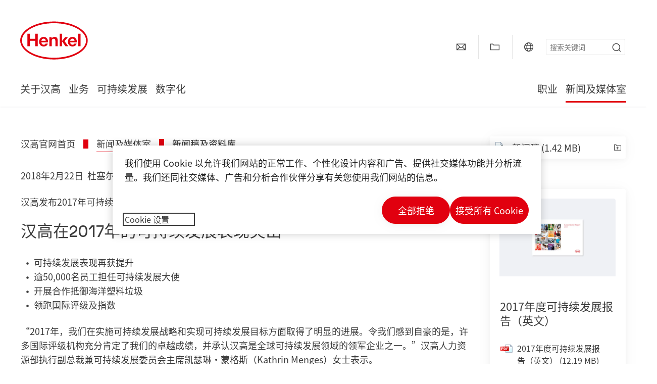

--- FILE ---
content_type: text/html;charset=UTF-8
request_url: https://www.henkel.cn/press-newsroom/press-releases-and-kits/2018-02-22-henkel-boasts-strong-sustainability-record-in-2017-829810
body_size: 22245
content:









<!DOCTYPE html>
<html class="" lang="zh" dir="ltr">
    <head>
<title>
汉高在2017年的可持续发展表现突出
</title>
<meta name="title" content="汉高在2017年的可持续发展表现突出" />
<meta name="description" content="汉高发布2017年可持续发展报告" />
<meta http-equiv="content-Type" content="text/html; charset=utf-8"/>
<meta name="viewport" content="width=device-width, initial-scale=1"/>
<meta http-equiv="X-UA-Compatible" content="IE=edge"/>
<link rel="canonical" href="https://www.henkel.cn/press-newsroom/press-releases-and-kits/2018-02-22-henkel-boasts-strong-sustainability-record-in-2017-829810"/>
<meta property="og:type" content="article"/>
<meta property="og:title" content="汉高在2017年的可持续发展表现突出"/>
<meta property="og:url" content="https://www.henkel.cn/press-newsroom/press-releases-and-kits/2018-02-22-henkel-boasts-strong-sustainability-record-in-2017-829810"/>
<meta property="og:image" content="https://www.henkel.cn/resource/image/833780/16x9/1280/720/5bfe6cb76a2ae4cf9ed07eeccbc4638e/F25520C59BB3A715C6DA06F86CA7B6ED/henkel-logo.png"/>
<meta name="author" content="Henkel"/>
<meta name="google-site-verification" content="OGV_pp9THB_N6JZhnSNulyxr6WQLbmscFM2K9Mrz2gU" />
<meta name="msvalidate.01" content="" />
<meta name="baidu-site-verification" content="e3JRwsIfHp" />
<meta name="robots" content="index,follow"/>
<link rel="shortcut icon" href="/resource/blob/496226/466da468bdb616488703ce9751da175f/favicon/cn.ico"/>
<link rel="apple-touch-icon" sizes="57x57" href="/resource/crblob/944520/7309e0cab95ecb484300cb657670a810/apple-57x57px-data.png">
<link rel="apple-touch-icon" sizes="72x72" href="/resource/crblob/944522/63ce5fc60cc219cf04adfb1b8c9e4429/apple-72x72px-data.png">
<link rel="apple-touch-icon" sizes="76x76" href="/resource/crblob/944568/5217be3caee2a378b182eb7abc721ccc/apple-76x76px-data.png">
<link rel="apple-touch-icon" sizes="114x114" href="/resource/crblob/944510/08cba94488ce3d259fef48235895ddee/apple-114x114px-data.png">
<link rel="apple-touch-icon" sizes="120x120" href="/resource/crblob/944512/42b1b6507d55c514875bccaf83942384/apple-120x120px-data.png">
<link rel="apple-touch-icon" sizes="144x144" href="/resource/crblob/944514/4d8d59f416104b296edb9403e54faad4/apple-144x144px-data.png">
<link rel="apple-touch-icon" sizes="152x152" href="/resource/crblob/944516/cc3ba51d821ec1cb9b8d69c15250f4a2/apple-152x152px-data.png">
<link rel="apple-touch-icon" sizes="180x180" href="/resource/crblob/944518/87ca66b5ece2765973989637c7f5fefb/apple-180x180px-data.png">
<link rel="icon" sizes="36x36" type=image/png href="/resource/crblob/944506/30950231c8d9a94a668514ed7e8a7c43/android-36x36px-data.png">
<link rel="icon" sizes="48x48" type=image/png href="/resource/crblob/944524/9ebfff76368cb87c6d041e5a6405762c/android-48x48px-data.png">
<link rel="icon" sizes="72x72" type=image/png href="/resource/crblob/944526/42fbc50425bec145db63dab37f536492/android-72x72px-data.png">
<link rel="icon" sizes="96x96" type=image/png href="/resource/crblob/944508/37d6b03bcfc688207332063cb0a73664/android-96x96px-data.png">
<link rel="icon" sizes="144x144" type=image/png href="/resource/crblob/944502/4d8d59f416104b296edb9403e54faad4/android-144x144px-data.png">
<link rel="icon" sizes="192x192" type=image/png href="/resource/crblob/944504/2ed1823ea8748364f9dca7dd355b6a65/android-192x192px-data.png">
<meta http-equiv="Content-Security-Policy" content="worker-src &#39;self&#39; blob:;
default-src &#39;self&#39; data:
&#39;unsafe-inline&#39; &#39;unsafe-eval&#39; www.glassdoor.com henkel01.wt-eu02.net *.edge-cdn.net *.video-cdn.net www.realvision.com www.youtube.com *.twimg.com *.fbcdn.net *.wcfbc.net *.cdninstagram.com *.sprinklr.com *.henkel-life-global.com *.henkel.stage.babiel.com *.henkel.com cdnjs.cloudflare.com netdna.bootstrapcdn.com *.henkel-life-deutschland.de *.henkel.de www.henkel.ru www.henkel.cn www.henkel.at www.henkel.ar www.henkel.cl www.henkel.co.jp www.henkel.co.kr www.henkel.co.th www.henkel.co.uk www.henkel.com henkel-henkel-coremedia-development.kube-dev.rz.babiel.com.ar www.henkel.com.au www.henkel.com.br www.henkel.com.co www.henkel.com.tr www.henkel.cz www.henkel.dk www.henkel.es www.henkel.fi www.henkel.fr www.henkel.gr www.henkel.in www.henkel.hr www.henkel.hu www.henkel.it www.henkel.mx www.henkel.no www.henkel.pl www.henkel.pt www.henkel.ro www.henkel.rs www.henkel.se www.henkel.si www.henkel.sk www.henkel.ua www.henkel.tw www.henkel-forscherwelt.de www.henkel-forscherwelt.com www.henkel-ricercamondo.it www.henkel-kesifdunyasi.com www.henkel-education.ru www.henkel-swiatmlodychbadaczy.pl www.mundodepesquisadores.com.br www.henkel-life-global.com www.henkel.co.id www.henkel.be www.henkel.nl www.henkel-life-iberica.es www.henkel-life-iberica.pt www.henkel-gcc.com www.henkel-renntag.de www.henkelna.com www.henkel-ventures.com www.phenion.de www.phenion.com www.phenion-us.com www.kongresroznorodnosci.pl www.henkel-demo.com.babiel.com www.henkel-ap.com henkel.ru henkel.cn henkel.at henkel.ar henkel.cl henkel.co.jp henkel.co.kr henkel.co.th henkel.co.uk henkel.com.ar henkel.com.au henkel.com.br henkel.com.co henkel.com.tr henkel.cz henkel.dk henkel.es henkel.fi henkel.fr henkel.gr henkel.in henkel.hr henkel.hu henkel.it henkel.mx henkel.no henkel.pl henkel.pt henkel.ro henkel.rs henkel.se henkel.si henkel.sk henkel.ua henkel.tw henkel-forscherwelt.de henkel-forscherwelt.com henkel-ricercamondo.it henkel-kesifdunyasi.com henkel-education.ru henkel-swiatmlodychbadaczy.pl mundodepesquisadores.com.br henkel-life-global.com henkel.co.id henkel.be henkel.nl henkel-life-iberica.es henkel-life-iberica.pt henkel-gcc.com henkel-renntag.de henkelna.com www.henkel-northamerica.com henkel-northamerica.com henkel-ventures.com phenion.de phenion.com phenion-us.com kongresroznorodnosci.pl henkel-demo.com.babiel.com henkel-ap.com henkel-na.com www.henkel-na.com henkel.lu www.henkel.lu henkel.ch charts3.equitystory.com media.licdn.com media-exp1.licdn.com cm.cms.henkel-henkel-coremedia-development.kube-dev.rz.babiel.com cdn.podigee.com podcast5fc086.podigee.io images.podigee.com www.youtube-nocookie.com cdn.cookielaw.org privacyportal-eu.onetrust.com player.podigee-cdn.net *.gigya.com *.sapcdm.cn code.highcharts.com v.qq.com media-exp1.licdn.com media-exp3.licdn.com snap.licdn.com px.ads.linkedin.com linkedin.com images.podigee-cdn.net fonts.gstatic.com www.tiktok.com www.facebook.com connect.facebook.net cdn.linkedin.oribi.io www.linkedin.com snap.licdn.com dm.henkel-dam.com *.babiel.com eu-api.friendlycaptcha.eu api.friendlycaptcha.com fritz-henkel.com v.youku.com player.youku.com *.eu1.fullstory.com www.googleadservices.com www.googletagmanager.com *.google-analytics.com www.google.com analytics.tiktok.com business-api.tiktok.com log.byteoversea.com www.redditstatic.com events.redditmedia.com alb.reddit.com www.redditmedia.com www.reddit.com pixel-config.reddit.com conversions-config.reddit.com js.adsrvr.org insight.adsrvr.org www.google.com/ccm/collect googleads.g.doubleclick.net www.googleadservices.com/pagead/set_partitioned_cookie
blob:
;"/><link rel="alternate" hreflang="x-default" href="https://www.henkel.cn/press-newsroom/press-releases-and-kits/2018-02-22-henkel-boasts-strong-sustainability-record-in-2017-829810"/>
<link rel="alternate" hreflang="zh-CN" href="https://www.henkel.cn/press-newsroom/press-releases-and-kits/2018-02-22-henkel-boasts-strong-sustainability-record-in-2017-829810"/>
<script>
if (navigator.userAgent.indexOf("Mac") > 0) {
var root = document.getElementsByTagName("html")[0];
root.setAttribute("ismac", "true");
}
</script>
<link href="/resource/crblob/1759280/c431683dab4d1cccd9d2c64b0f402770/noto-sans-sc-regular-woff2-data.woff2" as="font" type="font/woff2" crossorigin>
<style>
@font-face {
font-family: "Noto Sans SC";
src: url("/resource/crblob/1759280/c431683dab4d1cccd9d2c64b0f402770/noto-sans-sc-regular-woff2-data.woff2") format("woff2");
font-weight: 400;
font-style: normal;
}
</style><link href="/resource/crblob/1759276/7cae0ac1f9a37bbf238022ee1831d97d/noto-sans-sc-500-woff2-data.woff2" as="font" type="font/woff2" crossorigin>
<style>
@font-face {
font-family: "Noto Sans SC";
src: url("/resource/crblob/1759276/7cae0ac1f9a37bbf238022ee1831d97d/noto-sans-sc-500-woff2-data.woff2") format("woff2");
font-weight: 600;
font-style: normal;
}
</style><link href="/resource/crblob/1759278/bb648fe67ac1046fc50710309c9028b4/noto-sans-sc-700-woff2-data.woff2" as="font" type="font/woff2" crossorigin>
<style>
@font-face {
font-family: "Noto Sans SC";
src: url("/resource/crblob/1759278/bb648fe67ac1046fc50710309c9028b4/noto-sans-sc-700-woff2-data.woff2") format("woff2");
font-weight: 800;
font-style: normal;
}
</style>
<link rel=preload href="/resource/crblob/1974526/0a4802460fc871449fa093b33ebdbe2a/henkel-gt-flexa-vf-woff2-data.woff2" as="font" type="font/woff2" crossorigin>
<style>
@font-face {
font-family: "Henkel GT Flexa VF";
src: url("/resource/crblob/1974526/0a4802460fc871449fa093b33ebdbe2a/henkel-gt-flexa-vf-woff2-data.woff2") format("woff2");
}
</style>
<link href="/resource/crblob/1588726/6fa7fe1a1285c6b83d48d335327cbdb6/henkel-iconfont-20170112-woff-data.woff" as="font" type="font/woff2" crossorigin>
<style>
@font-face {
font-family: "henkel-icon";
src: url("/resource/crblob/1588726/6fa7fe1a1285c6b83d48d335327cbdb6/henkel-iconfont-20170112-woff-data.woff") format("woff2");
font-weight: normal;
font-style: normal;
}
</style>
<script type="text/javascript">
function OptanonWrapper() {
window.dataLayer.push({event:'OneTrustGroupsUpdated'});
$(document).trigger('updateCookies');
}
</script>
<script src="https://cdn.cookielaw.org/scripttemplates/otSDKStub.js" defer fetchpriority="high" type="text/javascript" charset="UTF-8"
data-domain-script="d555c390-4ff4-4a37-b56a-2623f1859ac5" data-document-language=true>
</script>
<script data-dynamic-lib-src="/resource/themes/corporate-rebrush/js/dynamic-libs/bowser.min-1749594-2.js" ></script><script data-dynamic-lib-src="/resource/themes/corporate-rebrush/js/dynamic-libs/easyResponsiveTabs.min-1875608-2.js" ></script><script data-dynamic-lib-src="/resource/themes/corporate-rebrush/js/dynamic-libs/friendly-challenge.min-1972688-1.js" ></script><script data-dynamic-lib-src="/resource/themes/corporate-rebrush/js/dynamic-libs/gsap.min-1749596-3.js" ></script><script data-dynamic-lib-src="/resource/themes/corporate-rebrush/js/dynamic-libs/highcharts.min-1749598-3.js" ></script><script data-dynamic-lib-src="/resource/themes/corporate-rebrush/js/dynamic-libs/intersection-observer.min-1749606-3.js" ></script><script data-dynamic-lib-src="/resource/themes/corporate-rebrush/js/dynamic-libs/isotope.pkgd.min-1749608-3.js" ></script><script data-dynamic-lib-src="/resource/themes/corporate-rebrush/js/dynamic-libs/jquery.flippy.min-1749610-3.js" ></script><script data-dynamic-lib-src="/resource/themes/corporate-rebrush/js/dynamic-libs/jquery.jscrollpane.min-1749612-3.js" ></script><script data-dynamic-lib-src="/resource/themes/corporate-rebrush/js/dynamic-libs/jquery.mark.min-1749614-3.js" ></script><script data-dynamic-lib-src="/resource/themes/corporate-rebrush/js/dynamic-libs/jquery.mousewheel.min-1749616-3.js" ></script><script data-dynamic-lib-src="/resource/themes/corporate-rebrush/js/dynamic-libs/jquery.prettyPhoto.extensions.min-1749618-2.js" ></script><script data-dynamic-lib-src="/resource/themes/corporate-rebrush/js/dynamic-libs/jquery.prettyPhoto.min-1749620-3.js" ></script><script data-dynamic-lib-src="/resource/themes/corporate-rebrush/js/dynamic-libs/jquery.reveal.min-1749622-2.js" ></script><script data-dynamic-lib-src="/resource/themes/corporate-rebrush/js/dynamic-libs/modernizr.min-1749624-89.js" ></script><script data-dynamic-lib-src="/resource/themes/corporate-rebrush/js/dynamic-libs/mustache.min-1749626-2.js" ></script><script data-dynamic-lib-src="/resource/themes/corporate-rebrush/js/dynamic-libs/mwheelIntent.min-1749628-2.js" ></script><script data-dynamic-lib-src="/resource/themes/corporate-rebrush/js/dynamic-libs/panzoom.min-1749630-3.js" ></script><script data-dynamic-lib-src="/resource/themes/corporate-rebrush/js/dynamic-libs/ScrollTrigger.min-1749590-3.js" ></script><script data-dynamic-lib-src="/resource/themes/corporate-rebrush/js/dynamic-libs/swiperjs.min-1875610-2.js" ></script>
<meta name="pbe" content="css"/>
<link rel="stylesheet" href="/resource/themes/corporate-rebrush/css/corporate-rebrush-1588740-84.css" >
<script src="/resource/themes/corporate-rebrush/js/body-rebrush-2050836-24.js" defer defer="true" ></script><script src="/resource/themes/corporate-rebrush/js/bundle-2050838-14.js" defer defer="true" ></script><meta name="pbe" content="js"/>
<script type="text/plain" class="optanon-category-C0004">
if(location.pathname === "/oportunidades-laborales/empleo-y-solicitud") {
!function(f,b,e,v,n,t,s)
{if(f.fbq)return;n=f.fbq=function()
{n.callMethod? n.callMethod.apply(n,arguments):n.queue.push(arguments)}
;
if(!f._fbq)f._fbq=n;n.push=n;n.loaded=!0;n.version='2.0';
n.queue=[];t=b.createElement(e);t.async=!0;
t.src=v;s=b.getElementsByTagName(e)[0];
s.parentNode.insertBefore(t,s)}(window, document,'script',
'https://connect.facebook.net/en_US/fbevents.js');
fbq('init', '6124259060987746');
fbq('track', 'PageView');
}
</script>
<link rel="alternate" href="https://www.henkel.cn/service/cn/494732/asFeed/index.xml" type="application/rss+xml" title="新闻稿" />
<script type="text/plain" class="do-load">
var wtJsContentGroups = [];
var wtJsCustomParameters = [];
wtJsCustomParameters[1] = "19012";
wtJsCustomParameters[2] = "494728";
wtJsCustomParameters[4] = "2015-07-20";
// Creates the Webtrekk tracking pixel
webtrekk = {};
webtrekk.trackDomain = "henkel01.wt-eu02.net";
webtrekk.trackId = "957772004011134";
webtrekk.domain ="";
webtrekk.cookieDomain = window.location.hostname;
webtrekk.forceHTTPS = true;
webtrekk.contentId = "henkel-cn.cn.press-and-media.press-releases-and-kits.2018-02-22-henkel-boasts-strong-sustainability-record-in-2017-829810";
var webtrekkGroups = "henkel-cn.cn.press-and-media.press-releases-and-kits.2018-02-22-henkel-boasts-strong-sustainability-record-in-2017";
var tmpGroup = webtrekkGroups.split(".");
wtJsContentGroups = tmpGroup;
wtJsContentGroups.unshift(null);
webtrekk.contentGroup = wtJsContentGroups;
webtrekk.customParameter = wtJsCustomParameters;
webtrekk.linkTrackPattern = new RegExp("(^/(image|blob)/(.+/)(data/)?(.+)$)","g");
webtrekk.linkTrackReplace = "/download/$5";
webtrekk.internalSearch = "";
</script>
<script data-webtrekksrc="/resource/themes/musterseiten/js/webtrekk-16428-12.js"></script>
<script type="text/plain" class="do-load"><!--
if(typeof registerAlxEventHandler === 'function') {
registerAlxEventHandler(
function webtrekkTrackEvent(eventCategory, eventAction, eventName, eventValue) {
if(typeof(wt_sendinfo) != "undefined") {
var encodedEventName = eventCategory + ":" + eventAction + ":" + eventName;
wt_sendinfo(encodedEventName, "click" /* we treat events like clicks on internal links */);
}
}
)
} else {
if (window.console && window.console.log) {
window.console.log('[WARN] Cannot enable event tracking for Webtrekk: ALX tracking API not loaded.');
}
}//-->
</script>    </head>
    <body class="" >

            <span id="ieMobileCSS" hidden>/resource/themes/musterseiten/css/wp_landscape-213102-64.css</span>

<nav class="skip-links-wrapper" aria-label="Skip links">
<ul class="skip-links-list">
<li class="skip-links-list-item">
<a class="skip-link bab-button bab-button--icon" href="#main">Skip to main content</a>
</li>
<li class="skip-links-list-item">
<a class="skip-link bab-button bab-button--icon" href="#footer">Skip to footer</a>
</li>
</ul>
</nav>
        <div id="wrapAll" class="container-fluid"   >
<div id="contentWrap" class="container">
<header class="bab-header " >
<div class="container">
<div class="topNaviMobile mobileOnly">
<a href="/" class="a-logo " aria-label="Henkel main page">
<img class="a-logo__image" alt="" src="/resource/blob/737324/1129f40d0df611e51758a0d35e6cab78/data/henkel-logo-standalone-svg.svg" />
</a>
<div class="topNaviMobile__tools">
<button type="button" class="topNaviMobile__tools--right">
<svg width="24" height="24" viewBox="0 0 20 20" fill="currentColor">
<path
d="M17.3546 18.3264L18.3334 17.3476L15.5637 14.5779V13.6616C16.4314 12.426 16.9381 10.9197 16.9381 9.30234C16.9381 5.08881 13.5159 1.66663 9.3024 1.66663C5.08887 1.66663 1.66669 5.08881 1.66669 9.30234C1.66669 13.5159 5.08887 16.938 9.3024 16.938C10.9128 16.938 12.4122 16.4313 13.6409 15.5775H14.5919L17.3546 18.3264ZM3.06194 9.30234C3.06194 5.85932 5.86632 3.05494 9.30933 3.05494C12.7523 3.05494 15.5567 5.85932 15.5567 9.30234C15.5567 12.7453 12.7523 15.5497 9.30933 15.5497C5.86632 15.5497 3.06194 12.7523 3.06194 9.30234Z"/>
</svg>
<span class="sr-only">
搜索 </span>
</button>
<button type="button" class="topNaviMobile__tools--left mobile-menu">
<svg width="24" height="24" viewBox="0 0 24 24" fill="currentColor" class="svg--burger">
<path
d="M19.9992 4.80005H20.2898H20.3994H18.7987H17.5982H2.3999V6.40005H16.7979H17.4558H17.7426H18.7987H19.1989H20.3994H21.5999V4.80005H19.9992Z"/>
<path
d="M19.9992 11.202H20.2898H20.3994H18.7987H17.5982H2.3999V12.802H16.7979H17.4558H17.7426H18.7987H19.1989H20.3994H21.5999V11.202H19.9992Z"/>
<path
d="M19.9992 17.604H20.2898H20.3994H18.7987H17.5982H2.3999V19.204H16.7979H17.4558H17.7426H18.7987H19.1989H20.3994H21.5999V17.604H19.9992Z"/>
</svg>
<svg width="24" height="24" viewBox="0 0 40 40" fill="currentColor"
xmlns="http://www.w3.org/2000/svg" class="svg--close">
<path
d="M35.0388 2.5L37.0441 4.5053L24 17.9787V21.9205L37.5 35.0388L35.4946 37.0441L22.0594 24H18.0415L4.96121 37.4999L2.95587 35.4946L16 22.0321V18.0066L2.5 4.96113L4.50534 2.95584L18.0195 16H21.9689L35.0388 2.5Z"/>
</svg>
<span class="sr-only">
菜单 </span>
</button>
</div>
<div class="topNaviMobile__searchWrapper">
<div class="topNaviMobile__search">
<form action="/service/search/cn/492950" class="topNaviMobile__search-form">
<label class="sr-only" for="mobile-quicksearch-search">quick search</label>
<input
id="mobile-quicksearch-search"
type="text"
class="input"
name="query"
data-js-autocomplete-base-url="/service/search/cn/492950"
data-js-root-navigation-id="496226"
data-js-section-tag-id=""
/>
<button type="submit" aria-label="Submit" class="submit">
<svg width="24" height="24" viewBox="0 0 20 20" fill="currentColor">
<path d="M17.3546 18.3264L18.3334 17.3476L15.5637 14.5779V13.6616C16.4314 12.426 16.9381 10.9197 16.9381 9.30234C16.9381 5.08881 13.5159 1.66663 9.3024 1.66663C5.08887 1.66663 1.66669 5.08881 1.66669 9.30234C1.66669 13.5159 5.08887 16.938 9.3024 16.938C10.9128 16.938 12.4122 16.4313 13.6409 15.5775H14.5919L17.3546 18.3264ZM3.06194 9.30234C3.06194 5.85932 5.86632 3.05494 9.30933 3.05494C12.7523 3.05494 15.5567 5.85932 15.5567 9.30234C15.5567 12.7453 12.7523 15.5497 9.30933 15.5497C5.86632 15.5497 3.06194 12.7523 3.06194 9.30234Z"/>
</svg>
</button>
</form>
</div>
</div> </div>
<div class="topNavi">
<a href="/" class="a-logo visible-lg-block" aria-label="Henkel main page">
<img class="a-logo__image" alt="" src="/resource/blob/737324/1129f40d0df611e51758a0d35e6cab78/data/henkel-logo-standalone-svg.svg" />
</a> <div class="topNavi__tools visible-lg-block">
<div class="service">
<ul>
<li class="iconButton">
<a href="/contact-us" class="bab-button bab-button--icon-only" aria-label="contact"
data-webtrekkactionname="header-icon-contact" >
<svg width="20" height="20" viewBox="0 0 20 20" fill="currentColor">
<path d="M1 3.5V16.3571H19V3.5H1ZM11.0221 10.5714H8.98429L3.19858 4.78571H16.8079L11.0221 10.5714ZM6.03356 9.43999V10.4107L2.28571 14.1586V5.69214L6.03356 9.43999ZM7.42857 10.835L8.45071 11.8571H11.5557L12.5779 10.835L16.8143 15.0714H3.205L7.42857 10.835ZM13.9664 10.4171V9.43999L17.7143 5.69214V14.1586L13.9664 10.4171Z"/>
</svg>
<span class="mobileOnly">
联系
</span>
</a>
</li>
<li class="iconButton">
<a href="#tooltipMyContent-desktop" class="tooltip-handler bab-button bab-button--icon-only desktopOnly" aria-label="Add to my collection">
<svg width="20" height="20" viewBox="0 0 20 20" fill="currentColor">
<path d="M19 16.3571H1V3.5H5.76355L7.69213 5.42857H19V16.3571ZM2.28571 15.0714H17.7143V6.71429H7.16502L5.23645 4.78571H2.28571V15.0714Z"/>
</svg>
</a>
<div class="mobileOnly add-to-my-content-mobile-menu">
<a href="javascript:void(0);" data-webtrekkactionname="add-to-collection" class="add-to-content">
<svg class="a-icon a-icon--addcontent" width="16" height="16" focusable="false">
<use href="/resource/crblob/1759152/10a29ac6badb672d8bc7caff89d2b88d/icons-sprite-svg-data.svg#addcontent"></use>
</svg>添加到我的收藏夹 <span class="contentId" style="display: none;">829810</span>
<span class="contentView" style="display: none;">standard</span>
<span class="contentType" style="display: none;">HKPressrelease</span>
</a> <a href="/my-collection" data-webtrekkactionname="header-icon-show-my-collection">
<i class="icon-arrow_link2"></i>
显示我的收藏夹 <span class="mycontent-count">(0)</span>
</a>
</div>
</li>
<li class="iconButton">
<a href="https://www.henkel.com/global-websites-henkel" class="tooltip-handler bab-button bab-button--icon-only"
data-webtrekkactionname="header-icon-global-websites"
aria-label="Website selector">
<svg width="20" height="20" viewBox="0 0 20 20" fill="currentColor">
<path d="M10 1C5.03714 1 1 5.03714 1 10C1 14.9629 5.03714 19 10 19C14.9629 19 19 14.9629 19 10C19 5.03714 14.9629 1 10 1ZM17.7143 10C17.7143 10.9 17.5536 11.7679 17.2643 12.5714H14.32C14.4357 11.7614 14.5 10.9 14.5 10C14.5 9.1 14.4357 8.23857 14.32 7.42857H17.2643C17.5536 8.23214 17.7143 9.1 17.7143 10ZM10 17.7143C9.06143 17.7143 8.05857 16.4993 7.42214 14.5064L8.07143 13.8571H11.9286L12.5779 14.5064C11.9414 16.4993 10.9386 17.7143 10 17.7143ZM6.9786 12.5714C6.85646 11.7807 6.78571 10.9193 6.78571 10C6.78571 9.08071 6.85646 8.21929 6.9786 7.42857H13.015C13.1371 8.21929 13.2079 9.08071 13.2079 10C13.2079 10.9193 13.1371 11.7807 13.015 12.5714H6.9786ZM2.73568 12.5714C2.4464 11.7679 2.28571 10.9 2.28571 10C2.28571 9.1 2.4464 8.23214 2.73568 7.42857H5.68002C5.5643 8.23857 5.5 9.1 5.5 10C5.5 10.9 5.5643 11.7614 5.68002 12.5714H2.73568ZM10 2.28571C10.9386 2.28571 11.9414 3.50071 12.5779 5.49357L11.9286 6.14286H8.07143L7.42214 5.49357C8.05857 3.50071 9.06143 2.28571 10 2.28571ZM16.3257 5.60286L15.7857 6.14286H14.0757C13.7671 4.80571 13.2978 3.66143 12.7128 2.78714C14.185 3.34643 15.445 4.33 16.3257 5.60286ZM7.28716 2.78714C6.70216 3.655 6.23931 4.80571 5.92431 6.14286H4.21429L3.67431 5.60286C4.55502 4.33 5.81502 3.34643 7.28716 2.78714ZM3.67431 14.3971L4.21429 13.8571H5.92431C6.23288 15.1943 6.70216 16.3386 7.28716 17.2129C5.81502 16.6536 4.55502 15.67 3.67431 14.3971ZM12.7128 17.2129C13.2978 16.345 13.7607 15.1943 14.0757 13.8571H15.7857L16.3257 14.3971C15.445 15.67 14.185 16.6536 12.7128 17.2129Z"/>
</svg>
<span class="mobileOnly">
Global | Change Website </span>
</a>
</li><li>
<form action="/service/search/cn/492950" class="search" id="quick-search">
<label class="sr-only" for="search"></label>
<input
type="text"
name="query"
placeholder="搜索关键词"
class="input ui-autocomplete-input"
id="search"
data-js-autocomplete-base-url="/service/search/cn/492950"
data-js-root-navigation-id="496226"
data-js-section-tag-id=""
/>
<button type="submit" aria-label="Submit" class="submit">
<svg width="20" height="20" viewBox="0 0 20 20" fill="currentColor">
<path d="M17.3546 18.3264L18.3334 17.3476L15.5637 14.5779V13.6616C16.4314 12.426 16.9381 10.9197 16.9381 9.30234C16.9381 5.08881 13.5159 1.66663 9.3024 1.66663C5.08887 1.66663 1.66669 5.08881 1.66669 9.30234C1.66669 13.5159 5.08887 16.938 9.3024 16.938C10.9128 16.938 12.4122 16.4313 13.6409 15.5775H14.5919L17.3546 18.3264ZM3.06194 9.30234C3.06194 5.85932 5.86632 3.05494 9.30933 3.05494C12.7523 3.05494 15.5567 5.85932 15.5567 9.30234C15.5567 12.7453 12.7523 15.5497 9.30933 15.5497C5.86632 15.5497 3.06194 12.7523 3.06194 9.30234Z"/>
</svg>
</button>
</form>
</li> </ul>
</div>
<div id="tooltipContact-desktop" class="tooltipBox tooltip" style="top: 5em; right: 0px;">
<ul class="link-list">
<li>
<a href="/contact-us" data-webtrekkactionname="page-mail" class="related">
<i class="icon-arrow_link2"> </i>
联系我们公司 </a>
</li> <li>
<a href="mailto:?subject=汉高在2017年的可持续发展表现突出&body=">
<i class="icon-arrow_link2"></i>
通过电子邮件发送本页 </a>
</li>
</ul>
<a href="javascript:void(0);" class="close">
<span class="sr-only">关闭</span>
</a>
</div>
<div id="tooltipMyContent-desktop" class="tooltipBox tooltip">
<ul class="link-list">
<li>
<a href="javascript:void(0);" data-webtrekkactionname="add-to-collection" class="add-to-content">
<svg class="a-icon a-icon--addcontent" width="16" height="16" focusable="false">
<use href="/resource/crblob/1759152/10a29ac6badb672d8bc7caff89d2b88d/icons-sprite-svg-data.svg#addcontent"></use>
</svg>添加到我的收藏夹 <span class="contentId" style="display: none;">829810</span>
<span class="contentView" style="display: none;">standard</span>
<span class="contentType" style="display: none;">HKPressrelease</span>
</a> </li>
<li>
<a href="/my-collection" data-webtrekkactionname="header-icon-show-my-collection">
<i class="icon-arrow_link2"></i>
显示我的收藏夹 <span class="mycontent-count">(0)</span>
</a>
</li>
</ul>
<a href="javascript:void(0);" class="close">
<span class="sr-only">关闭</span>
</a>
</div>
<div id="tooltipSocial-desktop" class="shareBox share tooltip">
<h3>社交媒体</h3>
<p>分享本页！</p>
<div class="shariff" data-lang="" data-backend-url="null" data-url="https://www.henkel.cn/press-newsroom/press-releases-and-kits/2018-02-22-henkel-boasts-strong-sustainability-record-in-2017-829810"
data-services="[linkedin,qzone,tencent-weibo,weibo]" data-orientation="vertical">
</div> <a href="javascript:void(0);" class="close">
<span class="sr-only">关闭</span>
</a>
</div> </div>
<div class="topNavi__navWrapper">
<div class="topNavi__nav">
<div class="topNavi__nav--left-column">
<nav class="main-navigation ">
<a href="/company" class="main-navigation__first-level " tabindex="0">
关于汉高 </a>
<div class="main-navigation__fly-out">
<nav class="main-links-nav">
<a href="/company" class="main-links-nav__main-link visible-lg-block">
<span class="main-links-nav__headline">关于汉高</span>
<p>谁是汉高，又是什么驱动着我们?
在汉高，凝聚我们的是共同的企业宗旨&quot;Pioneers at heart for the good of generations&quot;和战略框架。</p>
<span class="bab-button bab-button--primary" role="button">
点击详情
</span>
</a>
<nav class="main-links-nav__link-list">
<a href="/company/downloads" target="_self"
class="bab-button bab-button--icon">下载</a>
<a href="/company/local-presence" target="_self"
class="bab-button bab-button--icon">中国本地信息</a>
<a href="/contact-us" target="_self"
class="bab-button bab-button--icon">联系</a>
</nav> </nav>
<nav class="second-level-nav">
<span class="menu-back">Main Menu</span>
<a class="subtitle-small" href=/company>关于汉高</a>
<a class="nav-link nav-link--third-level" href="/company/150-years-of-henkel" aria-haspopup=true data-third-level-index=0 >
汉高成立150周年 </a><a class="nav-link" href="/company/corporate-culture" >
企业文化 </a><a class="nav-link" href="/company/strategy" >
战略框架 </a><a class="nav-link" href="/company/henkel-brand" >
汉高品牌 </a><a class="nav-link" href="/company/management-board" >
管理 </a><a class="nav-link nav-link--third-level" href="/company/governance-and-compliance" aria-haspopup=true data-third-level-index=5 >
治理及合规 </a><a class="nav-link" href="/company/diversity-equity-inclusion" >
多元、平等及包容 </a><a class="nav-link" href="/company/ranking-and-awards" >
排名及奖项 </a><a class="nav-link" href="/company/henkel-history-in-china" >
汉高在华历史 </a><a class="nav-link" href="/company/partners-and-suppliers" >
合作伙伴及供应商 </a> </nav>
<div class="third-level-nav third-level-nav--hidden">
<nav class="third-level-nav-wrap" data-third-level-index="0">
<span class="menu-back">关于汉高</span>
<a class="subtitle-small" href=/company/150-years-of-henkel>汉高成立150周年</a>
<a class="nav-link" href="/company/150-years-of-henkel/henkel-history-timeline" tabindex=-1>
汉高历史进程 </a> </nav>
<nav class="third-level-nav-wrap" data-third-level-index="5">
<span class="menu-back">关于汉高</span>
<a class="subtitle-small" href=/company/governance-and-compliance>治理及合规</a>
<a class="nav-link" href="/company/governance-and-compliance/compliance-hotline" tabindex=-1>
合规检举流程及合规热线 </a> </nav>
</div>
<nav class="teaser-nav active">
<a data-wt-view="teaser" data-wt-contenttype="HKTeaser" aria-label="汉高成立150周年"
class="link-element teaser colorful--white colorful-element "
href="/company/150-years-of-henkel"
target="_self">
<div class="img-wrap">
<div class="img-wrap__crop img-wrap__crop--tn-4x3 img-wrap__crop--sm-4x3 img-wrap__crop--md-3x2 img-wrap__crop--lg-3x2">
<picture class="image-rwd bab-image-hoverzoom "
data-transformationName="Image3:2">
<source
data-srcset="/resource/image/2113952/3x2/1000/667/d2eea5f144b11867306e6dcb4b3d1a55/5BAC3161F0C2467CFD2EAF3D9F6277AB/150-years-stage-img.webp 1x, /resource/image/2113952/3x2/1000/667/d2eea5f144b11867306e6dcb4b3d1a55/5BAC3161F0C2467CFD2EAF3D9F6277AB/150-years-stage-img.webp 2x" media="(min-width: 1250px)" sizes="100vw">
<source
data-srcset="/resource/image/2113952/3x2/750/500/d2eea5f144b11867306e6dcb4b3d1a55/3B48C276C815D7924D6059221CA2DB3A/150-years-stage-img.webp 1x, /resource/image/2113952/3x2/1500/1000/d2eea5f144b11867306e6dcb4b3d1a55/721CFECDCFE8EC63B2D6D6E8BA584FDD/150-years-stage-img.webp 2x" media="(min-width: 980px)" sizes="100vw">
<source
data-srcset="/resource/image/2113952/4x3/500/375/ccc5ccfa998369b8b40032efd39713b8/8886CC5077EBD961A2F0AC1E8EF8C7B9/150-years-stage-img.webp 1x, /resource/image/2113952/4x3/1000/750/ccc5ccfa998369b8b40032efd39713b8/D45BEB0CB66670586CF63E861ECCAA6A/150-years-stage-img.webp 2x" media="(min-width: 730px)" sizes="100vw">
<source
data-srcset="/resource/image/2113952/4x3/335/251/ccc5ccfa998369b8b40032efd39713b8/A256001F89F0A0D2E1466BC9C2AB81E8/150-years-stage-img.webp 1x, /resource/image/2113952/4x3/670/502/ccc5ccfa998369b8b40032efd39713b8/0E5E18520D61CFB3395B6C26D23EC726/150-years-stage-img.webp 2x" media="(min-width: 0px)" sizes="100vw">
<img class="img-responsive lazyload" alt="150周年" data-src=/resource/image/2113952/3x2/1000/667/d2eea5f144b11867306e6dcb4b3d1a55/5BAC3161F0C2467CFD2EAF3D9F6277AB/150-years-stage-img.webp />
</picture>
</div>
</div>
<section>
<h3 class="link-title colorful__white-headline--black">
汉高成立150周年 </h3>
<span class="link-text colorful__white-text">
<div><p>150年的先锋精神，意味着以清晰的目标推动时代进步。汉高将变化转为机遇，凭借创新、可持续发展以及责任担当，共同构建一个更加美好的明天。</p></div>
</span>
<button class="bab-button--link bab-button bab-button--link" aria-label="点击详情 - 汉高成立150周年" href="/company/150-years-of-henkel" type="button">
点击详情
</button> </section>
</a> </nav>
</div>
</nav><nav class="main-navigation ">
<a href="/brands-businesses" class="main-navigation__first-level " tabindex="0">
业务 </a>
<div class="main-navigation__fly-out">
<nav class="main-links-nav">
<a href="/brands-businesses" class="main-links-nav__main-link visible-lg-block">
<span class="main-links-nav__headline">业务</span>
<p>了解更多来自汉高粘合剂技术（Henkel Adhesive Technologies）和汉高消费品牌（Henkel Consumer Brands）旗下的技术与品牌。</p>
<span class="bab-button bab-button--primary" role="button">
点击详情
</span>
</a>
<nav class="main-links-nav__link-list">
<a href="/contact-us" target="_self"
class="bab-button bab-button--icon">联系</a>
<a href="https://mysds.henkel.com/index.html#/appSelection" target="_blank"
class="bab-button bab-button--icon">数据资料</a>
</nav> </nav>
<nav class="second-level-nav">
<span class="menu-back">Main Menu</span>
<a class="subtitle-small" href=/brands-businesses>业务</a>
<a class="nav-link nav-link--third-level" href="/brands-businesses/adhesive-technologies" aria-haspopup=true data-third-level-index=0 >
汉高粘合剂技术 Henkel&#xa0;Adhesive Technologies </a><a class="nav-link nav-link--third-level" href="/brands-businesses/consumer-brands" aria-haspopup=true data-third-level-index=1 >
汉高消费品牌&#xa0;Henkel&#xa0;Consumer Brands </a> </nav>
<div class="third-level-nav third-level-nav--hidden">
<nav class="third-level-nav-wrap" data-third-level-index="0">
<span class="menu-back">业务</span>
<a class="subtitle-small" href=/brands-businesses/adhesive-technologies>汉高粘合剂技术 Henkel&#xa0;Adhesive Technologies</a>
<a class="nav-link" href="/brands-businesses/adhesive-technologies/about-us" tabindex=-1>
关于我们 </a><a class="nav-link" href="/brands-businesses/adhesive-technologies/driving-sustainability" tabindex=-1>
推动可持续发展&#xa0; </a><a class="nav-link" href="/brands-businesses/adhesive-technologies/research-and-development" tabindex=-1>
研发 </a><a class="nav-link" href="/brands-businesses/adhesive-technologies/open-innovation-and-venturing" tabindex=-1>
开放式创新与投资 </a> </nav>
<nav class="third-level-nav-wrap" data-third-level-index="1">
<span class="menu-back">业务</span>
<a class="subtitle-small" href=/brands-businesses/consumer-brands>汉高消费品牌&#xa0;Henkel&#xa0;Consumer Brands</a>
<a class="nav-link" href="/brands-businesses/consumer-brands/about-us" tabindex=-1>
关于我们 </a><a class="nav-link" href="/brands-businesses/consumer-brands/driving-sustainability" tabindex=-1>
推动可持续发展 </a><a class="nav-link" href="/brands-businesses/consumer-brands/research-and-development" tabindex=-1>
研发 </a><a class="nav-link" href="/brands-businesses/consumer-brands/open-innovation-and-venturing" tabindex=-1>
开放式创新与投资 </a> </nav>
</div>
<nav class="teaser-nav active">
<a data-wt-view="teaser" data-wt-contenttype="HKTeaser" aria-label="上海创新体验中心（ICS）"
class="link-element teaser colorful--white colorful-element "
href="/brands-businesses/adhesive-technologies/open-innovation-and-venturing/inspiration-center-shanghai"
target="_self">
<div class="img-wrap">
<div class="img-wrap__crop img-wrap__crop--tn-4x3 img-wrap__crop--sm-4x3 img-wrap__crop--md-3x2 img-wrap__crop--lg-3x2">
<picture class="image-rwd bab-image-hoverzoom "
data-transformationName="Image3:2">
<source
data-srcset="/resource/image/2062300/3x2/1000/667/31e10cfbd364dea7da127906619ecbf7/F6280D1F1513744A357514751E86B6AF/photo-inspiration-center-shanghai-customers-temporary-exhibition-02-1-.webp 1x, /resource/image/2062300/3x2/2000/1334/31e10cfbd364dea7da127906619ecbf7/0E441C4BCA84C71C6DDEDE5DEE403D81/photo-inspiration-center-shanghai-customers-temporary-exhibition-02-1-.webp 2x" media="(min-width: 1250px)" sizes="100vw">
<source
data-srcset="/resource/image/2062300/3x2/750/500/31e10cfbd364dea7da127906619ecbf7/07A1D6BF7FE90567E10C07B7742CC21F/photo-inspiration-center-shanghai-customers-temporary-exhibition-02-1-.webp 1x, /resource/image/2062300/3x2/1500/1000/31e10cfbd364dea7da127906619ecbf7/E8C2289D4AC93CB7ED6B1D870772258B/photo-inspiration-center-shanghai-customers-temporary-exhibition-02-1-.webp 2x" media="(min-width: 980px)" sizes="100vw">
<source
data-srcset="/resource/image/2062300/4x3/500/375/c5ee7abddcc04203d4dc7a8980fff12a/34D2A4265A091855D7C0B740E8DB85EB/photo-inspiration-center-shanghai-customers-temporary-exhibition-02-1-.webp 1x, /resource/image/2062300/4x3/1000/750/c5ee7abddcc04203d4dc7a8980fff12a/DABB522C4E2E7F37E5D47C60EFB0EE20/photo-inspiration-center-shanghai-customers-temporary-exhibition-02-1-.webp 2x" media="(min-width: 730px)" sizes="100vw">
<source
data-srcset="/resource/image/2062300/4x3/335/251/c5ee7abddcc04203d4dc7a8980fff12a/CA4F87642F37ECAC9EBE876946291D57/photo-inspiration-center-shanghai-customers-temporary-exhibition-02-1-.webp 1x, /resource/image/2062300/4x3/670/502/c5ee7abddcc04203d4dc7a8980fff12a/27F5310A2F554E89925A4CD6578E2A00/photo-inspiration-center-shanghai-customers-temporary-exhibition-02-1-.webp 2x" media="(min-width: 0px)" sizes="100vw">
<img class="img-responsive lazyload" alt="客户体验创新经理在汉高粘合剂技术上海创新体验中心的主题展区中，客户体验创新经理两位客户提供了启发性的导览体验。" data-src=/resource/image/2062300/3x2/1000/667/31e10cfbd364dea7da127906619ecbf7/F6280D1F1513744A357514751E86B6AF/photo-inspiration-center-shanghai-customers-temporary-exhibition-02-1-.webp />
</picture>
</div>
</div>
<section>
<h3 class="link-title colorful__white-headline--black">
上海创新体验中心（ICS） </h3>
<span class="link-text colorful__white-text">
<div><p>在中国的汉高全球创新与客户中心，我们携手客户及合作伙伴，为超过800个行业领域开发解决方案。</p></div>
</span>
<button class="bab-button--link bab-button bab-button--link" aria-label="了解更多 - 上海创新体验中心（ICS）" href="/brands-businesses/adhesive-technologies/open-innovation-and-venturing/inspiration-center-shanghai" type="button">
了解更多
</button> </section>
</a> </nav>
</div>
</nav><nav class="main-navigation ">
<a href="/sustainability" class="main-navigation__first-level " tabindex="0">
可持续发展 </a>
<div class="main-navigation__fly-out">
<nav class="main-links-nav">
<a href="/sustainability" class="main-links-nav__main-link visible-lg-block">
<span class="main-links-nav__headline">可持续发展</span>
<p>作为可持续发展领域的领导者，我们希望在负责任地塑造企业未来和创造经济效益的同时，为可持续发展开拓全新的解决方案。</p>
<span class="bab-button bab-button--primary" role="button">
点击详情
</span>
</a> </nav>
<nav class="second-level-nav">
<span class="menu-back">Main Menu</span>
<a class="subtitle-small" href=/sustainability>可持续发展</a>
<a class="nav-link" href="/sustainability/strategy" >
战略 </a><a class="nav-link" href="/sustainability/transformational-impact" >
变革影响 </a><a class="nav-link nav-link--third-level" href="/sustainability/regenerative-planet" aria-haspopup=true data-third-level-index=2 >
再生星球 </a><a class="nav-link" href="/sustainability/thriving-communities" >
繁荣社区 </a><a class="nav-link" href="/sustainability/trusted-partner" >
信赖的合作伙伴 </a><a class="nav-link nav-link--third-level" href="/sustainability/levers-for-change" aria-haspopup=true data-third-level-index=5 >
实现变革的要素 </a><a class="nav-link" href="/sustainability/sustainability-report" >
可持续发展报告 </a><a class="nav-link" href="/sustainability/corporate-citizenship" >
企业公民 </a> </nav>
<div class="third-level-nav third-level-nav--hidden">
<nav class="third-level-nav-wrap" data-third-level-index="2">
<span class="menu-back">可持续发展</span>
<a class="subtitle-small" href=/sustainability/regenerative-planet>再生星球</a>
<a class="nav-link" href="/sustainability/regenerative-planet/clima" tabindex=-1>
气候 </a><a class="nav-link" href="/sustainability/regenerative-planet/circular-economy" tabindex=-1>
循环经济 </a><a class="nav-link" href="/sustainability/regenerative-planet/natural-resources" tabindex=-1>
自然资源 </a> </nav>
<nav class="third-level-nav-wrap" data-third-level-index="5">
<span class="menu-back">可持续发展</span>
<a class="subtitle-small" href=/sustainability/levers-for-change>实现变革的要素</a>
<a class="nav-link" href="/sustainability/levers-for-change/products-technologies" tabindex=-1>
我们的产品和技术 </a><a class="nav-link" href="/sustainability/levers-for-change/our-people" tabindex=-1>
我们的员工 </a><a class="nav-link" href="/sustainability/levers-for-change/initiatives-and-partnerships" tabindex=-1>
倡议和伙伴关系 </a> </nav>
</div>
<nav class="teaser-nav active">
<div class="download teaser light-gray no-picture">
<div class="pdfDownloadBackground">
<div class="img-wrap">
<div class="img-wrap__crop img-wrap__crop--3x2">
<picture class="image-rwd "
data-transformationName="Image230_3:2">
<source
data-srcset="/resource/image/2044102/3x2/1000/666/f715c58ceb5ae8b985a58cf1391cea11/B7493447EB910BC979398FE69F2BD08A/2024-sustainabilityreport-teaser-with-background-en.webp 1x, /resource/image/2044102/3x2/1000/666/f715c58ceb5ae8b985a58cf1391cea11/B7493447EB910BC979398FE69F2BD08A/2024-sustainabilityreport-teaser-with-background-en.webp 2x" media="(min-width: 1250px)" sizes="100vw">
<source
data-srcset="/resource/image/2044102/3x2/500/333/f715c58ceb5ae8b985a58cf1391cea11/EBC851097240BA995AFEF499E8AD7871/2024-sustainabilityreport-teaser-with-background-en.webp 1x, /resource/image/2044102/3x2/1000/666/f715c58ceb5ae8b985a58cf1391cea11/B7493447EB910BC979398FE69F2BD08A/2024-sustainabilityreport-teaser-with-background-en.webp 2x" media="(min-width: 980px)" sizes="100vw">
<source
data-srcset="/resource/image/2044102/3x2/500/333/f715c58ceb5ae8b985a58cf1391cea11/EBC851097240BA995AFEF499E8AD7871/2024-sustainabilityreport-teaser-with-background-en.webp 1x, /resource/image/2044102/3x2/1000/666/f715c58ceb5ae8b985a58cf1391cea11/B7493447EB910BC979398FE69F2BD08A/2024-sustainabilityreport-teaser-with-background-en.webp 2x" media="(min-width: 730px)" sizes="100vw">
<source
data-srcset="/resource/image/2044102/3x2/335/223/f715c58ceb5ae8b985a58cf1391cea11/B554BFED026FEC3A6B49DB6748BE99FA/2024-sustainabilityreport-teaser-with-background-en.webp 1x, /resource/image/2044102/3x2/670/446/f715c58ceb5ae8b985a58cf1391cea11/32606384FD59C404B7473F4CB37D5BCC/2024-sustainabilityreport-teaser-with-background-en.webp 2x" media="(min-width: 0px)" sizes="100vw">
<img class="img-responsive lazyload" alt="Teaser Sustainability Report" data-src=/resource/image/2044102/3x2/1000/666/f715c58ceb5ae8b985a58cf1391cea11/B7493447EB910BC979398FE69F2BD08A/2024-sustainabilityreport-teaser-with-background-en.webp />
</picture>
</div>
</div></div>
<section>
<div class="text">
<h3 class="headline" >2024年度可持续发展报告（英文）</h3>
</div>
<ul id="" class="link-list " style="">
<li>
<span class="hidden mimetype">pdf</span>
<a href="https://www.henkel.com/resource/blob/2043310/8e58944556950ebb78141bf6a86b58a9/data/2024-sustainability-report.pdf" class="download-file pdf" rel=&#39;nofollow&#39;
target="_blank">
2024年度可持续发展报告（英文） <span class='rtlEntity'>&rlm;</span> (4.51 MB)
</a> </li>
<li>
<a href="javascript:void(0);" data-webtrekkactionname="add-to-collection" class="add-to-content">
<svg class="a-icon a-icon--addcontent" width="16" height="16" focusable="false">
<use href="/resource/crblob/1759152/10a29ac6badb672d8bc7caff89d2b88d/icons-sprite-svg-data.svg#addcontent"></use>
</svg>添加到我的收藏夹 <span class="contentId" style="display: none;">638716</span>
<span class="contentView" style="display: none;">standard</span>
<span class="contentType" style="display: none;">HKDownload</span>
</a> </li>
<li>
</li>
</ul></section></div> </nav>
</div>
</nav><nav class="main-navigation ">
<a href="/digitalization" class="main-navigation__first-level " tabindex="0">
数字化 </a>
<div class="main-navigation__fly-out">
<nav class="main-links-nav">
<a href="/digitalization" class="main-links-nav__main-link visible-lg-block">
<span class="main-links-nav__headline">数字化</span>
<p>我们正在通过数字化塑造未来市场，包括新的业务与合作模式、创造独特的客户体验、以及对数据和技术的运用。</p>
<span class="bab-button bab-button--primary" role="button">
点击详情
</span>
</a> </nav>
<nav class="second-level-nav">
<span class="menu-back">Main Menu</span>
<a class="subtitle-small" href=/digitalization>数字化</a>
<a class="nav-link" href="/digitalization/tech-driven-business-models" >
技术驱动型业务模式 </a><a class="nav-link" href="/digitalization/innovation-through-cooperation" >
以合作促创新 </a><a class="nav-link" href="/digitalization/digital-transformation" >
数字化转型 </a> </nav>
<div class="third-level-nav third-level-nav--hidden">
</div>
<nav class="teaser-nav active">
</nav>
</div>
</nav> </div>
<div class="topNavi__nav--right-column">
<nav class="main-navigation ">
<a href="/careers" class="main-navigation__first-level main-navigation__first-level--weight" tabindex="0">
职业 </a>
<div class="main-navigation__fly-out">
<nav class="main-links-nav">
<a href="/careers" class="main-links-nav__main-link visible-lg-block">
<span class="main-links-nav__headline">职业</span>
<p>Dare to make an impact (敢想，敢做，敢不凡)? 加入汉高，与我们一起塑造未来。</p>
<span class="bab-button bab-button--primary" role="button">
点击详情
</span>
</a> </nav>
<nav class="second-level-nav">
<span class="menu-back">Main Menu</span>
<a class="subtitle-small" href=/careers>职业</a>
<a class="nav-link" href="/careers/why-henkel" >
为什么选择汉高 </a><a class="nav-link" href="/careers/teams-and-locations" >
团队与地点 </a><a class="nav-link" href="/careers/students-graduates" >
在校生及毕业生 </a><a class="nav-link nav-link--third-level" href="/careers/jobs-and-application" aria-haspopup=true data-third-level-index=3 >
职位申请&#xa0; </a><a class="nav-link" href="/careers/faq" >
常见问题 </a> </nav>
<div class="third-level-nav third-level-nav--hidden">
<nav class="third-level-nav-wrap" data-third-level-index="3">
<span class="menu-back">职业</span>
<a class="subtitle-small" href=/careers/jobs-and-application>职位申请&#xa0;</a>
<a class="nav-link" href="/careers/jobs-and-application/application-and-selection" tabindex=-1>
汉高招聘&amp;筛选 </a> </nav>
</div>
<nav class="teaser-nav active">
<a data-wt-view="teaser" data-wt-contenttype="HKTeaser" aria-label="现在就开始申请"
class="link-element teaser colorful--white colorful-element "
href="/careers/jobs-and-application"
target="_self">
<div class="img-wrap">
<div class="img-wrap__crop img-wrap__crop--tn-4x3 img-wrap__crop--sm-4x3 img-wrap__crop--md-3x2 img-wrap__crop--lg-3x2">
<picture class="image-rwd "
data-transformationName="Image3:2">
<source
data-srcset="/resource/image/1324768/3x2/1000/667/6964fdf8c01796915882929bdae6ef1e/B8C999E9DF47393964E994ADCE1139C9/13092021-henkel-website-preview.webp 1x, /resource/image/1324768/3x2/2000/1334/6964fdf8c01796915882929bdae6ef1e/C532FCE42170BDCB42BAC1D90F9AFDA2/13092021-henkel-website-preview.webp 2x" media="(min-width: 1250px)" sizes="100vw">
<source
data-srcset="/resource/image/1324768/3x2/750/500/6964fdf8c01796915882929bdae6ef1e/30F9F51E486ED9A98E7D6EAEA17EF2CA/13092021-henkel-website-preview.webp 1x, /resource/image/1324768/3x2/1500/1000/6964fdf8c01796915882929bdae6ef1e/5BF8AB3888D1380BFA7E902347B6C93F/13092021-henkel-website-preview.webp 2x" media="(min-width: 980px)" sizes="100vw">
<source
data-srcset="/resource/image/1324768/4x3/500/375/23d5de22315fee385c04949a18a155c6/EDA05B403AF7AEAA3A11BAEC521CC0E9/13092021-henkel-website-preview.webp 1x, /resource/image/1324768/4x3/1000/750/23d5de22315fee385c04949a18a155c6/064961791CA648EB07E5A7AF3F6D06B0/13092021-henkel-website-preview.webp 2x" media="(min-width: 730px)" sizes="100vw">
<source
data-srcset="/resource/image/1324768/4x3/335/251/23d5de22315fee385c04949a18a155c6/7FEED4CAD264DAC5243935428F8B4AB2/13092021-henkel-website-preview.webp 1x, /resource/image/1324768/4x3/670/502/23d5de22315fee385c04949a18a155c6/E68E0673906EC9247BA52DA1EB9EAB01/13092021-henkel-website-preview.webp 2x" media="(min-width: 0px)" sizes="100vw">
<img class="img-responsive lazyload" alt="13092021-henkel-website-preview" data-src=/resource/image/1324768/3x2/1000/667/6964fdf8c01796915882929bdae6ef1e/B8C999E9DF47393964E994ADCE1139C9/13092021-henkel-website-preview.webp />
</picture>
</div>
</div>
<section>
<h3 class="link-title colorful__white-headline--black">
现在就开始申请 </h3>
<button class="bab-button--link bab-button bab-button--link" aria-label="点击详情 - 现在就开始申请" href="/careers/jobs-and-application" type="button">
点击详情
</button> </section>
</a> </nav>
</div>
</nav><nav class="main-navigation current-page">
<a href="/press-newsroom" class="main-navigation__first-level main-navigation__first-level--weight" tabindex="0">
新闻及媒体室 </a>
<div class="main-navigation__fly-out">
<nav class="main-links-nav">
<a href="/press-newsroom" class="main-links-nav__main-link visible-lg-block">
<span class="main-links-nav__headline">新闻及媒体室</span>
<p>我们的新闻及媒体关系团队为广大媒体朋友提供了各类主题的最新新闻稿、背景资料，以及照片和视频资料，可供下载。</p>
<span class="bab-button bab-button--primary" role="button">
点击详情
</span>
</a>
<nav class="main-links-nav__link-list">
<a href="/press-newsroom" target="_self"
class="bab-button bab-button--icon">新闻及媒体室</a>
</nav> </nav>
<nav class="second-level-nav">
<span class="menu-back">Main Menu</span>
<a class="subtitle-small" href=/press-newsroom>新闻及媒体室</a>
<a class="nav-link current-page" href="/press-newsroom/press-releases-and-kits" >
新闻稿及资料库 </a><a class="nav-link nav-link--third-level" href="/press-newsroom/facts-and-figures" aria-haspopup=true data-third-level-index=1 >
事实与数据 </a><a class="nav-link" href="/press-newsroom/download-center" >
下载中心 </a><a class="nav-link" href="/press-newsroom/social-media" >
社交媒体 </a> </nav>
<div class="third-level-nav third-level-nav--hidden">
<nav class="third-level-nav-wrap" data-third-level-index="1">
<span class="menu-back">新闻及媒体室</span>
<a class="subtitle-small" href=/press-newsroom/facts-and-figures>事实与数据</a>
<a class="nav-link" href="/press-newsroom/facts-and-figures/company-profile" tabindex=-1>
公司简介 </a><a class="nav-link" href="/press-newsroom/facts-and-figures/sustainability" tabindex=-1>
可持续发展 </a><a class="nav-link" href="/press-newsroom/facts-and-figures/diversity-equity-and-inclusion" tabindex=-1>
多元、平等及包容 </a><a class="nav-link" href="/press-newsroom/facts-and-figures/reserachers-world" tabindex=-1>
探索者的世界 </a> </nav>
</div>
<nav class="teaser-nav active">
</nav>
</div>
</nav>
<ul class="service mobileOnly">
<li class="iconButton">
<a href="/contact-us" class="bab-button bab-button--icon-only" aria-label="contact"
data-webtrekkactionname="header-icon-contact" >
<svg width="20" height="20" viewBox="0 0 20 20" fill="currentColor">
<path d="M1 3.5V16.3571H19V3.5H1ZM11.0221 10.5714H8.98429L3.19858 4.78571H16.8079L11.0221 10.5714ZM6.03356 9.43999V10.4107L2.28571 14.1586V5.69214L6.03356 9.43999ZM7.42857 10.835L8.45071 11.8571H11.5557L12.5779 10.835L16.8143 15.0714H3.205L7.42857 10.835ZM13.9664 10.4171V9.43999L17.7143 5.69214V14.1586L13.9664 10.4171Z"/>
</svg>
<span class="mobileOnly">
联系
</span>
</a>
</li>
<li class="iconButton">
<a href="#tooltipMyContent-desktop" class="tooltip-handler bab-button bab-button--icon-only desktopOnly" aria-label="Add to my collection">
<svg width="20" height="20" viewBox="0 0 20 20" fill="currentColor">
<path d="M19 16.3571H1V3.5H5.76355L7.69213 5.42857H19V16.3571ZM2.28571 15.0714H17.7143V6.71429H7.16502L5.23645 4.78571H2.28571V15.0714Z"/>
</svg>
</a>
<div class="mobileOnly add-to-my-content-mobile-menu">
<a href="javascript:void(0);" data-webtrekkactionname="add-to-collection" class="add-to-content">
<svg class="a-icon a-icon--addcontent" width="16" height="16" focusable="false">
<use href="/resource/crblob/1759152/10a29ac6badb672d8bc7caff89d2b88d/icons-sprite-svg-data.svg#addcontent"></use>
</svg>添加到我的收藏夹 <span class="contentId" style="display: none;">829810</span>
<span class="contentView" style="display: none;">standard</span>
<span class="contentType" style="display: none;">HKPressrelease</span>
</a> <a href="/my-collection" data-webtrekkactionname="header-icon-show-my-collection">
<i class="icon-arrow_link2"></i>
显示我的收藏夹 <span class="mycontent-count">(0)</span>
</a>
</div>
</li>
<li class="iconButton">
<a href="https://www.henkel.com/global-websites-henkel" class="tooltip-handler bab-button bab-button--icon-only"
data-webtrekkactionname="header-icon-global-websites"
aria-label="Website selector">
<svg width="20" height="20" viewBox="0 0 20 20" fill="currentColor">
<path d="M10 1C5.03714 1 1 5.03714 1 10C1 14.9629 5.03714 19 10 19C14.9629 19 19 14.9629 19 10C19 5.03714 14.9629 1 10 1ZM17.7143 10C17.7143 10.9 17.5536 11.7679 17.2643 12.5714H14.32C14.4357 11.7614 14.5 10.9 14.5 10C14.5 9.1 14.4357 8.23857 14.32 7.42857H17.2643C17.5536 8.23214 17.7143 9.1 17.7143 10ZM10 17.7143C9.06143 17.7143 8.05857 16.4993 7.42214 14.5064L8.07143 13.8571H11.9286L12.5779 14.5064C11.9414 16.4993 10.9386 17.7143 10 17.7143ZM6.9786 12.5714C6.85646 11.7807 6.78571 10.9193 6.78571 10C6.78571 9.08071 6.85646 8.21929 6.9786 7.42857H13.015C13.1371 8.21929 13.2079 9.08071 13.2079 10C13.2079 10.9193 13.1371 11.7807 13.015 12.5714H6.9786ZM2.73568 12.5714C2.4464 11.7679 2.28571 10.9 2.28571 10C2.28571 9.1 2.4464 8.23214 2.73568 7.42857H5.68002C5.5643 8.23857 5.5 9.1 5.5 10C5.5 10.9 5.5643 11.7614 5.68002 12.5714H2.73568ZM10 2.28571C10.9386 2.28571 11.9414 3.50071 12.5779 5.49357L11.9286 6.14286H8.07143L7.42214 5.49357C8.05857 3.50071 9.06143 2.28571 10 2.28571ZM16.3257 5.60286L15.7857 6.14286H14.0757C13.7671 4.80571 13.2978 3.66143 12.7128 2.78714C14.185 3.34643 15.445 4.33 16.3257 5.60286ZM7.28716 2.78714C6.70216 3.655 6.23931 4.80571 5.92431 6.14286H4.21429L3.67431 5.60286C4.55502 4.33 5.81502 3.34643 7.28716 2.78714ZM3.67431 14.3971L4.21429 13.8571H5.92431C6.23288 15.1943 6.70216 16.3386 7.28716 17.2129C5.81502 16.6536 4.55502 15.67 3.67431 14.3971ZM12.7128 17.2129C13.2978 16.345 13.7607 15.1943 14.0757 13.8571H15.7857L16.3257 14.3971C15.445 15.67 14.185 16.6536 12.7128 17.2129Z"/>
</svg>
<span class="mobileOnly">
Global | Change Website </span>
</a>
</li> </ul>
</div>
</div>
</div>
<script type="text/plain" class="do-load">
System.create([
{
"object": "com.babiel.henkel.js.myContent.AddToMyContent",
"id": "AddToMyContent",
"configuration": {
"myContent": {
"linkSelector": ".add-to-content",
"properties": {
"contentId": ".contentId"
}
},
"crudService": {
"service": false,
"command": "create",
"url": "/ajax/myContent/cn/press-newsroom/press-releases-and-kits"
},
"mainMenuUpdater": false,
"debug": "AddToMyContent" // Es muss vorher eine Logger-Konfiguration mit diesem Namen hinzugefügt werden
},
"debug": "AddToMyContent"
}
]);
com.babiel.henkel.js.myContent.CRUDUtils.options.handler.myContentMainMenuText = ".mycontent-count"
</script> </div>
</div></header> <main id="main">
<div class="container-box container-box--no-border">
<div class="container-box__inner">
<div class="row">
<div class="col-tn-12 col-lg-9">
<div>
<div class="standard-content press-release" >
<nav class="m-breadcrumb " data-wt-contenttype="CMLinkable" data-wt-view="asBreadcrumb">
<span class="m-breadcrumb--fading-before"></span>
<ul class="m-breadcrumb__list">
<li class="m-breadcrumb__list-item ">
<a href="/?view=" aria-label="Henkel home page">
<span class="breadcrumb-icon">
<svg class="a-icon a-icon--home" width="20" height="20" focusable="false">
<use href="/resource/crblob/1759152/10a29ac6badb672d8bc7caff89d2b88d/icons-sprite-svg-data.svg#home"></use>
</svg> </span>
<span class="breadcrumb-text">
汉高官网首页 </span>
</a>
</li>
<li class="m-breadcrumb__list-item m-breadcrumb__list-item--clickable ">
<a href="/press-newsroom?view="> 新闻及媒体室 </a>
</li>
<li class="m-breadcrumb__list-item m-breadcrumb__list-item--clickable ">
<a href="/press-newsroom/press-releases-and-kits?view="> 新闻稿及资料库 </a>
</li>
</ul>
<span class="m-breadcrumb--fading-after"></span>
</nav> <div class="extendedRichtext">
<div>
<div class="tags">
</div><p class="date">
<span ></span>
<span>2018年2月22日</span>
<span ></span>
<span>&nbsp;杜塞尔多夫，德国</span>
</p><p class="infoline" >汉高发布2017年可持续发展报告</p>
<h1 class="headline" >汉高在2017年的可持续发展表现突出</h1> <div class="text introduction">
<ul class="rte--list"><li>可持续发展表现再获提升</li><li>逾50,000名员工担任可持续发展大使</li><li>开展合作抵御海洋塑料垃圾</li><li>领跑国际评级及指数</li></ul> </div>
<div><div class="text"><p>“2017年，我们在实施可持续发展战略和实现可持续发展目标方面取得了明显的进展。令我们感到自豪的是，许多国际评级机构充分肯定了我们的卓越成绩，并承认汉高是全球可持续发展领域的领军企业之一。”汉高人力资源部执行副总裁兼可持续发展委员会主席凯瑟琳•蒙格斯（Kathrin Menges）女士表示。</p></div><div class="text"><h2>创造可持续价值</h2></div><div class="text"><p>汉高希望为客户、员工、股东和社会创造可持续价值。同时，汉高计划到2030年将效率提升3倍。在2017财年，公司在实现2020年中期目标方面再次取得了实质性的进展（与基准年2010年相比）：</p></div><div class="text"><ul class="rte--list"><li>能耗和二氧化碳排放量（每吨产品）减少24%。</li><li>废弃物量（每吨产品）减少32%。</li><li>用水量（每吨产品）减少24%。</li><li>职业安全（每百万工时）改善17%。</li><li>净销售额（每吨产品）增加5%。</li><li>总体来说，与2010基准年相比，汉高将其创造的价值与对环境影响的比值提高了43%。到2020年，公司计划将其资源使用效率提升75%。</li></ul></div><div class="text"><p>在《巴黎协定》的签署和国际社会明确表明了要致力于把全球气温升高控制在2摄氏度以内的背景下，汉高致力于为气候保护做出积极贡献。为了实现这一目标，到2030年，公司致力于将其自身生产造成的碳足迹降低75%。汉高还力争到2030年实现完全通过可再生能源为其生产供电，其中期目标是到2020年实现通过可再生能源为50%的生产供电。汉高遵循成为一家气候友好的公司的长期愿景。</p></div><div class="text"><h2>逾50,000名员工经过培训成为可持续发展大使</h2></div><div class="text"><p>“我们在2017年取得的进展很大程度上要归功于我们员工的辛勤付出。”凯瑟琳•蒙格斯（Kathrin Menges）女士说道，“2012年以来，我们已经培训了50,000多名员工成为可持续发展大使，使得该项目成为汉高迄今为止最大的继续教育举措之一。我们不仅仅想把可持续发展的知识传授给员工，也希望鼓励他们与同事、供应商、客户，甚至在校儿童分享这些知识，从而为社会做出贡献。这是一个重要的步骤，让可持续发展这个议题在每一个员工的日常活动中发挥更大的作用。”</p></div><div class="text"><h2>可持续发展合作</h2></div><div class="text"><p>除了员工以外，汉高还让整个价值链上的合作伙伴参与其中。例如，公司与Plastic Bank合作，该公司致力于抵制海洋塑料垃圾并为贫困人口提供收入机会。在像位于海地这样的收集站，当地社区可以用收集来的塑料垃圾兑换成金钱、实物或社会服务。这些塑料之后会被加工成可循环利用的材料，以支持循环经济。</p></div><div class="text"><h2>领跑国际评级及指数</h2></div><div class="text"><p>汉高的可持续业务实践及努力也给独立可持续发展专家、评级机构以及资本市场留下了深刻的印象：汉高在道琼斯全球和欧洲可持续发展指数“家用及个人产品”类位列行业组领先企业，此外，在以下可持续发展指数榜上有名：</p></div><div class="text"><ul class="rte--list"><li>ECPI指数；</li><li>Ethibel可持续发展指数；</li><li>Euronext Vigeo Eiris可持续发展指数；</li><li>连续第17年跻身富时社会责任指数；</li><li>全球挑战指数；</li><li>MSCI ESG领导者和SRI指数；</li><li>STOXX全球ESG领导者指数。</li></ul></div><div class="text"><p>在Oekom研究中心与Sustainalytics的评级中，汉高被评为业内的领先公司。<br><br><strong>关于汉高可持续发展的更多信息请见<a href="https://www.henkel.com/sustainability" target="_blank" rel="noopener">www.henkel.com/sustainability</a></strong></p></div></div> </div>
</div>
</div>
</div>
</div>
<div class="col-tn-12 col-xs-12 col-sm-12 col-md-12 col-lg-3">
<div class="row">
<div class="col-tn-12 col-xs-6 col-sm-6 col-md-6 col-lg-12">
<div class="row">
<div class="col-tn-12 col-xs-12 col-sm-12 col-md-12 col-lg-12">
<div data-cm-metadata="">
<div class="col-tn-12 col-xs-12 col-sm-12 col-md-12 col-lg-12 col-download-simple download simple white ">
<span class="hidden mimetype">msword</span>
<a href="https://www.henkel.com/resource/blob/831810/47e62eabb26842a00e55ea8a4d2b3c3f/data/sustainability-report-chinese2017.doc" class="download-file "
target="_blank">
新闻稿 <span class='rtlEntity'>&rlm;</span> (1.42 MB)
</a><a href="javascript:void(0);" class="add-to-content bab-button bab-button--icon-only " title="添加到我的收藏夹" data-webtrekkactionname="add-to-collection">
<svg class="a-icon a-icon--addcontent" width="16" height="16" focusable="false">
<use href="/resource/crblob/1759152/10a29ac6badb672d8bc7caff89d2b88d/icons-sprite-svg-data.svg#addcontent"></use>
</svg> <span class="contentId" style="display: none;">831810</span>
<span class="contentView" style="display: none;">standard</span>
<span class="contentType" style="display: none;">HKDownload</span>
</a> </div>
</div>
</div> </div>
</div>
</div>
<div class="row forced-height">
<div class="col-tn-12 col-xs-6 col-sm-6 col-md-6 col-lg-12">
<div>
<div class="download teaser light-gray no-picture">
<div class="pdfDownloadBackground">
<div class="img-wrap">
<div class="img-wrap__crop img-wrap__crop--3x2">
<picture class="image-rwd "
data-transformationName="Image230_3:2">
<source
srcset="/resource/image/830438/3x2/1000/666/48018f1820ff794cb5f6bb77c6aabf50/C854660B569E0788F00A98AA91B2CA68/2017-sustainabilityreport-teaser-with-background-en.webp 1x, /resource/image/830438/3x2/1000/666/48018f1820ff794cb5f6bb77c6aabf50/C854660B569E0788F00A98AA91B2CA68/2017-sustainabilityreport-teaser-with-background-en.webp 2x" media="(min-width: 1250px)" sizes="100vw">
<source
srcset="/resource/image/830438/3x2/500/333/48018f1820ff794cb5f6bb77c6aabf50/0E03AFD36606F8055CC3DD6BBE639EFC/2017-sustainabilityreport-teaser-with-background-en.webp 1x, /resource/image/830438/3x2/500/333/48018f1820ff794cb5f6bb77c6aabf50/0E03AFD36606F8055CC3DD6BBE639EFC/2017-sustainabilityreport-teaser-with-background-en.webp 2x" media="(min-width: 980px)" sizes="100vw">
<source
srcset="/resource/image/830438/3x2/500/333/48018f1820ff794cb5f6bb77c6aabf50/0E03AFD36606F8055CC3DD6BBE639EFC/2017-sustainabilityreport-teaser-with-background-en.webp 1x, /resource/image/830438/3x2/500/333/48018f1820ff794cb5f6bb77c6aabf50/0E03AFD36606F8055CC3DD6BBE639EFC/2017-sustainabilityreport-teaser-with-background-en.webp 2x" media="(min-width: 730px)" sizes="100vw">
<source
srcset="/resource/image/830438/3x2/335/223/48018f1820ff794cb5f6bb77c6aabf50/71C0360A1216B4EC37968BBE0E3B95D9/2017-sustainabilityreport-teaser-with-background-en.webp 1x, /resource/image/830438/3x2/670/446/48018f1820ff794cb5f6bb77c6aabf50/CBE58FB364889345911DFEEADE936F7B/2017-sustainabilityreport-teaser-with-background-en.webp 2x" media="(min-width: 0px)" sizes="100vw">
<img class="img-responsive" alt="Teaser Sustainability Report 2017" src=/resource/image/830438/3x2/1000/666/48018f1820ff794cb5f6bb77c6aabf50/C854660B569E0788F00A98AA91B2CA68/2017-sustainabilityreport-teaser-with-background-en.webp loading=lazy/>
</picture>
</div>
</div></div>
<section>
<div class="text">
<h3 class="headline" >2017年度可持续发展报告（英文）</h3>
</div>
<ul id="" class="link-list " style="">
<li>
<span class="hidden mimetype">pdf</span>
<a href="https://www.henkel.com/resource/blob/829908/9c63c96707e5d7f4b5c87cdf861115db/data/2017-sustainability-report.pdf" class="download-file pdf" rel=&#39;nofollow&#39;
target="_blank">
2017年度可持续发展报告（英文） <span class='rtlEntity'>&rlm;</span> (12.19 MB)
</a> </li>
<li>
<a href="javascript:void(0);" data-webtrekkactionname="add-to-collection" class="add-to-content">
<svg class="a-icon a-icon--addcontent" width="16" height="16" focusable="false">
<use href="/resource/crblob/1759152/10a29ac6badb672d8bc7caff89d2b88d/icons-sprite-svg-data.svg#addcontent"></use>
</svg>添加到我的收藏夹 <span class="contentId" style="display: none;">829378</span>
<span class="contentView" style="display: none;">standard</span>
<span class="contentType" style="display: none;">HKDownload</span>
</a> </li>
<li>
<a href="http://sustainabilityreport.henkel.com" target="_blank" class="bab-button bab-button--link ">
<i class="icon-arrow_link2"> </i>
在线可持续发展报告（英文）
</a> </li>
</ul></section></div> </div>
</div>
</div>
<div class="row">
<div class="col-tn-12 col-xs-6 col-sm-6 col-md-6 col-lg-12">
<div x-data="swiper" x-ref="swiper" class="swiper simpleSwiper imageSwiper"
data-swiper-number-indication="/" data-content-id="829810">
<button data-swiper-nav-prev class="arrow-left" aria-label="previous-slide">
<span></span>
</button>
<button data-swiper-nav-next class="arrow-right" aria-label="next-slide">
<span></span>
</button>
<div class="swiper-wrapper ">
<div class="swiper-slide ">
<div id=743976 class="image-item download light-gray">
<div class="image">
<div class="img-wrap">
<div class="img-wrap__crop img-wrap__crop--4x3">
<picture class="image-rwd "
data-transformationName="Image4:3">
<source
srcset="/resource/image/743976/4x3/1000/750/56a532a9844e492ab117d8e514fab503/F48E58DFFE9B2B286D226C12D7DFAD39/kathrin-menges-black-blazer.webp 1x, /resource/image/743976/4x3/1000/750/56a532a9844e492ab117d8e514fab503/F48E58DFFE9B2B286D226C12D7DFAD39/kathrin-menges-black-blazer.webp 2x" media="(min-width: 1250px)" sizes="100vw">
<source
srcset="/resource/image/743976/4x3/750/563/56a532a9844e492ab117d8e514fab503/C860A69475F13DBD36460295CAD2E448/kathrin-menges-black-blazer.webp 1x, /resource/image/743976/4x3/1500/1126/56a532a9844e492ab117d8e514fab503/0DD401F28F525C7D24C9167D0E76F725/kathrin-menges-black-blazer.webp 2x" media="(min-width: 980px)" sizes="100vw">
<source
srcset="/resource/image/743976/4x3/500/375/56a532a9844e492ab117d8e514fab503/860C2E17D1802A8B64870B294DC842AC/kathrin-menges-black-blazer.webp 1x, /resource/image/743976/4x3/1000/750/56a532a9844e492ab117d8e514fab503/F48E58DFFE9B2B286D226C12D7DFAD39/kathrin-menges-black-blazer.webp 2x" media="(min-width: 730px)" sizes="100vw">
<source
srcset="/resource/image/743976/4x3/335/251/56a532a9844e492ab117d8e514fab503/13EF233CAC35CB2202961A028055B6A5/kathrin-menges-black-blazer.webp 1x, /resource/image/743976/4x3/670/502/56a532a9844e492ab117d8e514fab503/7BAF7F29926B48006803EC2E2522183E/kathrin-menges-black-blazer.webp 2x" media="(min-width: 0px)" sizes="100vw">
<img class="img-responsive" alt="Kathrin Menges" src=/resource/image/743976/4x3/1000/750/56a532a9844e492ab117d8e514fab503/F48E58DFFE9B2B286D226C12D7DFAD39/kathrin-menges-black-blazer.webp loading=lazy/>
</picture>
</div>
</div><div class="img-functions">
<a href="#lightbox743976" class="enlarge hidden-tn hidden-xs">
<span class="sr-only">在Lightbox中打开图片</span>
</a>
<div class="info-box">
<span ></span>
<a href="javascript:void(0)" class="close">
<span class="sr-only">关闭</span>
</a>
</div>
</div> </div>
<div class="lightbox" style="display: none; width:0px; height: 0px;" id="lightbox743976">
<div class="image-item">
<a href="#" class="enlarge">
<div class="img-wrap img-wrap__uncropped">
<div class="">
<picture class="image-rwd "
data-transformationName="uncropped">
<source
srcset="/resource/image/743976/uncropped/1440/960/7aff8670e6e29b854e4fbecaf2841cb4/CABD909D602A0DC18ED08566A908373D/kathrin-menges-black-blazer.webp 1x, /resource/image/743976/uncropped/1440/960/7aff8670e6e29b854e4fbecaf2841cb4/CABD909D602A0DC18ED08566A908373D/kathrin-menges-black-blazer.webp 2x" media="(min-width: 1250px)" sizes="100vw">
<img class="img-responsive" alt="Kathrin Menges" src=/resource/image/743976/uncropped/1440/960/7aff8670e6e29b854e4fbecaf2841cb4/CABD909D602A0DC18ED08566A908373D/kathrin-menges-black-blazer.webp loading=lazy/>
</picture>
</div>
</div> </a>
<div class="img-functions">
<a href="#" class="enlarge"><span class="sr-only">在Lightbox中打开图片</span></a>
<div class="info-box">
<a href="javascript:void(0)" class="close"><span class="sr-only">关闭</span></a>
</div>
</div>
<div class="subtitle"><div><p>汉高人力资源部执行副总裁兼可持续发展委员会主席凯瑟琳·蒙格斯</p></div></div>
</div>
</div>
<section>
<div class="text">
<span >
<div><p>汉高人力资源部执行副总裁兼可持续发展委员会主席凯瑟琳·蒙格斯</p></div>
</span>
</div>
<ul class="link-list list-unstyled">
<li>
<a class="download-file jpg" href="/resource/blob/743976/a4b81de1ed111daacd36146c43ca94c2/data/kathrin-menges-black-blazer.jpg" download="kathrin-menges-black-blazer_高.jpg" target="_blank">高 <span class='rtlEntity'>&rlm;</span></a> </li>
<li>
<a class="download-file jpg" href="/resource/image/743976/4x3/750/563/56a532a9844e492ab117d8e514fab503/5B6A5B53D3168188C6963527D3E86D2C/kathrin-menges-black-blazer.jpg" download="kathrin-menges-black-blazer_低.jpg" target="_blank">低 <span class='rtlEntity'>&rlm;</span></a> </li>
<li>
<a href="javascript:void(0);" data-webtrekkactionname="add-to-collection" class="add-to-content">
<svg class="a-icon a-icon--addcontent" width="16" height="16" focusable="false">
<use href="/resource/crblob/1759152/10a29ac6badb672d8bc7caff89d2b88d/icons-sprite-svg-data.svg#addcontent"></use>
</svg>添加到我的收藏夹 <span class="contentId" style="display: none;">743976</span>
<span class="contentView" style="display: none;">download</span>
<span class="contentType" style="display: none;">HKPicture</span>
</a> </li>
</ul>
</section>
</div> </div>
<div class="swiper-slide ">
<div id=828112 class="image-item download light-gray">
<div class="image">
<div class="img-wrap">
<div class="img-wrap__crop img-wrap__crop--tn-4x3 img-wrap__crop--sm-4x3 img-wrap__crop--md-3x2 img-wrap__crop--lg-3x2">
<picture class="image-rwd "
data-transformationName="Image3:2">
<source
srcset="/resource/image/828112/3x2/1000/667/9bc29dfccd4badc4eb4cd93c96b9b057/63FE2A3EDED8114ADF11F632BB6B6513/2017-sustainability-report-cover.webp 1x, /resource/image/828112/3x2/2000/1334/9bc29dfccd4badc4eb4cd93c96b9b057/8C654AE978BDEE0FC0D9D50757E66D30/2017-sustainability-report-cover.webp 2x" media="(min-width: 1250px)" sizes="100vw">
<source
srcset="/resource/image/828112/3x2/750/500/9bc29dfccd4badc4eb4cd93c96b9b057/2FF3D724A6E6CFCECA4D6B21ED32A372/2017-sustainability-report-cover.webp 1x, /resource/image/828112/3x2/1500/1000/9bc29dfccd4badc4eb4cd93c96b9b057/0798FA718E7FD330332E13C301102E52/2017-sustainability-report-cover.webp 2x" media="(min-width: 980px)" sizes="100vw">
<source
srcset="/resource/image/828112/4x3/500/375/ad6b9979f43ef8ef11acb85465374b5/D72775F6345CD2616F6AAD62C66B8706/2017-sustainability-report-cover.webp 1x, /resource/image/828112/4x3/1000/750/ad6b9979f43ef8ef11acb85465374b5/477E265B9EF23E02789ED260C8100E8F/2017-sustainability-report-cover.webp 2x" media="(min-width: 730px)" sizes="100vw">
<source
srcset="/resource/image/828112/4x3/335/251/ad6b9979f43ef8ef11acb85465374b5/FC2347F5C9C3630077E340EF004ACCCC/2017-sustainability-report-cover.webp 1x, /resource/image/828112/4x3/670/502/ad6b9979f43ef8ef11acb85465374b5/A734E4B2BDF0AE84A10F8F47C6A82F14/2017-sustainability-report-cover.webp 2x" media="(min-width: 0px)" sizes="100vw">
<img class="img-responsive" alt="2017年度可持续发展报告 (封面)" src=/resource/image/828112/3x2/1000/667/9bc29dfccd4badc4eb4cd93c96b9b057/63FE2A3EDED8114ADF11F632BB6B6513/2017-sustainability-report-cover.webp loading=lazy/>
</picture>
</div>
</div><div class="img-functions">
<a href="#lightbox828112" class="enlarge hidden-tn hidden-xs">
<span class="sr-only">在Lightbox中打开图片</span>
</a>
<div class="info-box">
<span ></span>
<a href="javascript:void(0)" class="close">
<span class="sr-only">关闭</span>
</a>
</div>
</div> </div>
<div class="lightbox" style="display: none; width:0px; height: 0px;" id="lightbox828112">
<div class="image-item">
<a href="#" class="enlarge">
<div class="img-wrap img-wrap__uncropped">
<div class="">
<picture class="image-rwd "
data-transformationName="uncropped">
<source
srcset="/resource/image/828112/uncropped/1357/960/e5304b8ab0744701d23f3e0709e28525/403D7FA9ED7CF2B1217B20C888C65B61/2017-sustainability-report-cover.webp 1x, /resource/image/828112/uncropped/2714/1920/e5304b8ab0744701d23f3e0709e28525/38A8C80A9FCDF178479B2F86761DC684/2017-sustainability-report-cover.webp 2x" media="(min-width: 1250px)" sizes="100vw">
<img class="img-responsive" alt="2017年度可持续发展报告 (封面)" src=/resource/image/828112/uncropped/1357/960/e5304b8ab0744701d23f3e0709e28525/403D7FA9ED7CF2B1217B20C888C65B61/2017-sustainability-report-cover.webp loading=lazy/>
</picture>
</div>
</div> </a>
<div class="img-functions">
<a href="#" class="enlarge"><span class="sr-only">在Lightbox中打开图片</span></a>
<div class="info-box">
<a href="javascript:void(0)" class="close"><span class="sr-only">关闭</span></a>
</div>
</div>
<div class="subtitle"><div><p>2017年度可持续发展报告 <span class="rtlEntity">‏</span>(封面)</p></div></div>
</div>
</div>
<section>
<div class="text">
<span >
<div><p>2017年度可持续发展报告 <span class="rtlEntity">‏</span>(封面)</p></div>
</span>
</div>
<ul class="link-list list-unstyled">
<li>
<a class="download-file jpg" href="/resource/blob/828112/0d9bd57cd26f66f145b80729d9dc7c69/data/2017-sustainability-report-cover.jpg" download="2017-sustainability-report-cover_高.jpg" target="_blank">高 <span class='rtlEntity'>&rlm;</span></a> </li>
<li>
<a class="download-file jpg" href="/resource/image/828112/3x2/750/500/9bc29dfccd4badc4eb4cd93c96b9b057/32F157A044F56E3506C9932FCFD33520/2017-sustainability-report-cover.jpg" download="2017-sustainability-report-cover_低.jpg" target="_blank">低 <span class='rtlEntity'>&rlm;</span></a> </li>
<li>
<a href="javascript:void(0);" data-webtrekkactionname="add-to-collection" class="add-to-content">
<svg class="a-icon a-icon--addcontent" width="16" height="16" focusable="false">
<use href="/resource/crblob/1759152/10a29ac6badb672d8bc7caff89d2b88d/icons-sprite-svg-data.svg#addcontent"></use>
</svg>添加到我的收藏夹 <span class="contentId" style="display: none;">828112</span>
<span class="contentView" style="display: none;">download</span>
<span class="contentType" style="display: none;">HKPicture</span>
</a> </li>
</ul>
</section>
</div> </div>
</div>
<div x-ref="pagination" class="pagination customPagination ">
<button data-swiper-nav-prev class="customPaginationLeft" aria-label="previous-slide"></button>
<div x-ref="count" class="customPaginationCount">1 / 2</div>
<button data-swiper-nav-next class="customPaginationRight" aria-label="next-slide"></button>
</div>
</div> </div>
</div>
<div class="row forced-height">
<div class="col-tn-12 col-xs-6 col-sm-6 col-md-6 col-lg-12">
<div class="contact teaser light-gray ">
<address class="vcard">
<span class="fn">
<span ></span>
<span class="given-name">Louise</span>
<span class="family-name">Cheung</span>
</span>
<span class="org">Henkel</span>
<span class="category">Head of Corporate Communications Asia-Pacific</span>
<span class="adr">
<span class="country-name">Shanghai/China</span>
</span><span ></span>
<span ></span>
<span ></span>
<span ></span>
<span ></span>
<a href="tel:+86-021-2891-5152" class="tel">
<i class="icon-phone"> </i>
+86-021-2891-5152
</a>
<span ></span>
<a href="mailto:louise.cheung@henkel.com">
<i class="icon-mail"> </i>
louise.cheung@henkel.com
</a>
<a href="/615400-615400?view=vcard" data-wt-view="teaser" data-wt-contenttype="HKContact" rel="nofollow">
<i class="icon-vcard"> </i>
下载名片 </a>
<a href="javascript:void(0);" data-webtrekkactionname="add-to-collection" class="add-to-content">
<svg class="a-icon a-icon--addcontent" width="16" height="16" focusable="false">
<use href="/resource/crblob/1759152/10a29ac6badb672d8bc7caff89d2b88d/icons-sprite-svg-data.svg#addcontent"></use>
</svg>添加到我的收藏夹 <span class="contentId" style="display: none;">615400</span>
<span class="contentView" style="display: none;">standard</span>
<span class="contentType" style="display: none;">HKContact</span>
</a> </address>
</div> </div>
<div class="col-tn-12 col-xs-6 col-sm-6 col-md-6 col-lg-12">
<div class="contact teaser light-gray ">
<address class="vcard">
<span class="fn">
<span ></span>
<span class="given-name">Jenny</span>
<span class="family-name">Fan</span>
</span>
<span class="org">Henkel</span>
<span class="category">Corporate Communications</span>
<span class="adr">
<span class="country-name">Greater China</span>
</span><span ></span>
<span ></span>
<span ></span>
<span ></span>
<span ></span>
<a href="tel:+86 21 2891 8071" class="tel">
<i class="icon-phone"> </i>
+86 21 2891 8071
</a>
<span ></span>
<a href="mailto:jenny.fan@henkel.com">
<i class="icon-mail"> </i>
jenny.fan@henkel.com
</a>
<a href="/693774-693774?view=vcard" data-wt-view="teaser" data-wt-contenttype="HKContact" rel="nofollow">
<i class="icon-vcard"> </i>
下载名片 </a>
<a href="javascript:void(0);" data-webtrekkactionname="add-to-collection" class="add-to-content">
<svg class="a-icon a-icon--addcontent" width="16" height="16" focusable="false">
<use href="/resource/crblob/1759152/10a29ac6badb672d8bc7caff89d2b88d/icons-sprite-svg-data.svg#addcontent"></use>
</svg>添加到我的收藏夹 <span class="contentId" style="display: none;">693774</span>
<span class="contentView" style="display: none;">standard</span>
<span class="contentType" style="display: none;">HKContact</span>
</a> </address>
</div> </div>
</div>
</div>
</div>
</div>
</div>
<div class="container-box container-box--no-border ">
<div class="container-box__inner ">
<h2 class="row-headline row-headline--with-border
" data-js-reveal>
<span >
<p>更多信息</p> </span>
</h2>
<div class="row forced-height ">
<div class="col-tn-12 col-xs-6 col-sm-6 col-md-3 col-lg-3 bab-stripe ">
<div data-js-reveal>
<a data-wt-view="teaser" data-wt-contenttype="HKTeaser" aria-label="媒体材料&amp;新闻发布会（汉高总部官网）"
class="link-element teaser colorful--red colorful-element "
href="https://www.henkel.com/press-and-media/press-releases-and-kits/2018-02-22-publication-of-2017-annual-report-and-sustainability-report/825482"
target="_blank">
<div class="img-wrap">
<div class="img-wrap__crop img-wrap__crop--tn-4x3 img-wrap__crop--sm-4x3 img-wrap__crop--md-3x2 img-wrap__crop--lg-3x2">
<picture class="image-rwd bab-image-hoverzoom "
data-transformationName="Image3:2">
<source
srcset="/resource/image/830310/3x2/1000/667/9e4d34fc64605c5fb72444011e6e7579/0977816268636D842A26D0F7938F128A/laptop-pen-chart-financial-figures-teaser.webp 1x, /resource/image/830310/3x2/2000/1334/9e4d34fc64605c5fb72444011e6e7579/5F5F5B135E55783419F8127A28B41835/laptop-pen-chart-financial-figures-teaser.webp 2x" media="(min-width: 1250px)" sizes="100vw">
<source
srcset="/resource/image/830310/3x2/750/500/9e4d34fc64605c5fb72444011e6e7579/86CC781A23130E5171970C8A2A04FC0D/laptop-pen-chart-financial-figures-teaser.webp 1x, /resource/image/830310/3x2/1500/1000/9e4d34fc64605c5fb72444011e6e7579/DF56B1FB64BCB26398AE9A443FD6131A/laptop-pen-chart-financial-figures-teaser.webp 2x" media="(min-width: 980px)" sizes="100vw">
<source
srcset="/resource/image/830310/4x3/500/375/eec8284a1fa7979ce148dcc0aeebe5b1/3D4A8F3754D286A6EA9069413975E0FF/laptop-pen-chart-financial-figures-teaser.webp 1x, /resource/image/830310/4x3/1000/750/eec8284a1fa7979ce148dcc0aeebe5b1/88634E15BD598187895C6EA6BE6D90A7/laptop-pen-chart-financial-figures-teaser.webp 2x" media="(min-width: 730px)" sizes="100vw">
<source
srcset="/resource/image/830310/4x3/335/251/eec8284a1fa7979ce148dcc0aeebe5b1/0BD0027B4962FDAA023CF5457F5B3CDA/laptop-pen-chart-financial-figures-teaser.webp 1x, /resource/image/830310/4x3/670/502/eec8284a1fa7979ce148dcc0aeebe5b1/FD3543F7A5683EEB7A802A58CF328433/laptop-pen-chart-financial-figures-teaser.webp 2x" media="(min-width: 0px)" sizes="100vw">
<img class="img-responsive" alt="laptop-pen-chart-financial-figures-teaser" src=/resource/image/830310/3x2/1000/667/9e4d34fc64605c5fb72444011e6e7579/0977816268636D842A26D0F7938F128A/laptop-pen-chart-financial-figures-teaser.webp loading=lazy/>
</picture>
</div>
</div>
<section>
<h3 class="link-title colorful__red-headline--black">
媒体材料&amp;新闻发布会（汉高总部官网） </h3>
<button class="bab-button--link bab-button bab-button--link" aria-label="点击详情 - 媒体材料&amp;新闻发布会（汉高总部官网）" href="https://www.henkel.com/press-and-media/press-releases-and-kits/2018-02-22-publication-of-2017-annual-report-and-sustainability-report/825482" type="button" target="_blank" rel="noreferrer noopener">
点击详情
</button> </section>
</a> </div>
</div>
<div class="col-tn-12 col-xs-6 col-sm-6 col-md-3 col-lg-3 bab-stripe ">
<div data-js-reveal>
<div class="link-element link-multiple teaser white">
<div>
<div class="img-wrap">
<div class="img-wrap__crop img-wrap__crop--4x3">
<picture class="image-rwd "
data-transformationName="Image4:3">
<source
srcset="/resource/image/745722/4x3/1000/750/df7a6945967187e6c39e2f5fed1b37f5/3AA1D89F7DFF040D39C6BDC9A80B1044/henkel-qr-code.webp 1x, /resource/image/745722/4x3/1000/750/df7a6945967187e6c39e2f5fed1b37f5/3AA1D89F7DFF040D39C6BDC9A80B1044/henkel-qr-code.webp 2x" media="(min-width: 1250px)" sizes="100vw">
<source
srcset="/resource/image/745722/4x3/750/563/df7a6945967187e6c39e2f5fed1b37f5/9607808B0932D87FBE8E7E27F63C4464/henkel-qr-code.webp 1x, /resource/image/745722/4x3/750/563/df7a6945967187e6c39e2f5fed1b37f5/9607808B0932D87FBE8E7E27F63C4464/henkel-qr-code.webp 2x" media="(min-width: 980px)" sizes="100vw">
<source
srcset="/resource/image/745722/4x3/500/375/df7a6945967187e6c39e2f5fed1b37f5/35D0147EA75E2058F6A13A9A51FA6908/henkel-qr-code.webp 1x, /resource/image/745722/4x3/500/375/df7a6945967187e6c39e2f5fed1b37f5/35D0147EA75E2058F6A13A9A51FA6908/henkel-qr-code.webp 2x" media="(min-width: 730px)" sizes="100vw">
<source
srcset="/resource/image/745722/4x3/335/251/df7a6945967187e6c39e2f5fed1b37f5/4FA0F53907CA85F671D743F5F1240ED0/henkel-qr-code.webp 1x, /resource/image/745722/4x3/335/251/df7a6945967187e6c39e2f5fed1b37f5/4FA0F53907CA85F671D743F5F1240ED0/henkel-qr-code.webp 2x" media="(min-width: 0px)" sizes="100vw">
<img class="img-responsive" alt="
汉高中国官方微信
公众号：汉高中国
微信号：HenkelOfficial" src=/resource/image/745722/4x3/1000/750/df7a6945967187e6c39e2f5fed1b37f5/3AA1D89F7DFF040D39C6BDC9A80B1044/henkel-qr-code.webp loading=lazy/>
</picture>
</div>
</div>
<section>
<h2 class="link-title">
社交媒体 </h2>
<ul class="link-list list-unstyled ">
<li >
<a href="https://www.weibo.com/henkelcn" target="_blank" class="externalLink ">
<div class="img-wrap">
<div class="img-wrap__crop img-wrap__crop--1x1">
<picture class="image-rwd "
data-transformationName="linkImg">
<source
srcset="/resource/image/366970/1x1/30/30/a6c4c693def9d20bff1837b5ba5879f4/8D9F8FAC30929C78AC9F832191A0F013/weibo-icon.webp 1x, /resource/image/366970/1x1/30/30/a6c4c693def9d20bff1837b5ba5879f4/8D9F8FAC30929C78AC9F832191A0F013/weibo-icon.webp 2x" media="(min-width: 1250px)" sizes="100vw">
<source
srcset="/resource/image/366970/1x1/30/30/a6c4c693def9d20bff1837b5ba5879f4/8D9F8FAC30929C78AC9F832191A0F013/weibo-icon.webp 1x, /resource/image/366970/1x1/30/30/a6c4c693def9d20bff1837b5ba5879f4/8D9F8FAC30929C78AC9F832191A0F013/weibo-icon.webp 2x" media="(min-width: 980px)" sizes="100vw">
<source
srcset="/resource/image/366970/1x1/30/30/a6c4c693def9d20bff1837b5ba5879f4/8D9F8FAC30929C78AC9F832191A0F013/weibo-icon.webp 1x, /resource/image/366970/1x1/30/30/a6c4c693def9d20bff1837b5ba5879f4/8D9F8FAC30929C78AC9F832191A0F013/weibo-icon.webp 2x" media="(min-width: 730px)" sizes="100vw">
<source
srcset="/resource/image/366970/1x1/30/30/a6c4c693def9d20bff1837b5ba5879f4/8D9F8FAC30929C78AC9F832191A0F013/weibo-icon.webp 1x, /resource/image/366970/1x1/30/30/a6c4c693def9d20bff1837b5ba5879f4/8D9F8FAC30929C78AC9F832191A0F013/weibo-icon.webp 2x" media="(min-width: 0px)" sizes="100vw">
<img class="img-responsive" alt="weibo-icon" src=/resource/image/366970/1x1/30/30/a6c4c693def9d20bff1837b5ba5879f4/8D9F8FAC30929C78AC9F832191A0F013/weibo-icon.webp loading=lazy/>
</picture>
</div>
</div> 汉高中国官方微博
</a> </li>
<li >
<a href="https://www.weibo.com/careerhenkel" target="_blank" class="externalLink ">
<div class="img-wrap">
<div class="img-wrap__crop img-wrap__crop--1x1">
<picture class="image-rwd "
data-transformationName="linkImg">
<source
srcset="/resource/image/366970/1x1/30/30/a6c4c693def9d20bff1837b5ba5879f4/8D9F8FAC30929C78AC9F832191A0F013/weibo-icon.webp 1x, /resource/image/366970/1x1/30/30/a6c4c693def9d20bff1837b5ba5879f4/8D9F8FAC30929C78AC9F832191A0F013/weibo-icon.webp 2x" media="(min-width: 1250px)" sizes="100vw">
<source
srcset="/resource/image/366970/1x1/30/30/a6c4c693def9d20bff1837b5ba5879f4/8D9F8FAC30929C78AC9F832191A0F013/weibo-icon.webp 1x, /resource/image/366970/1x1/30/30/a6c4c693def9d20bff1837b5ba5879f4/8D9F8FAC30929C78AC9F832191A0F013/weibo-icon.webp 2x" media="(min-width: 980px)" sizes="100vw">
<source
srcset="/resource/image/366970/1x1/30/30/a6c4c693def9d20bff1837b5ba5879f4/8D9F8FAC30929C78AC9F832191A0F013/weibo-icon.webp 1x, /resource/image/366970/1x1/30/30/a6c4c693def9d20bff1837b5ba5879f4/8D9F8FAC30929C78AC9F832191A0F013/weibo-icon.webp 2x" media="(min-width: 730px)" sizes="100vw">
<source
srcset="/resource/image/366970/1x1/30/30/a6c4c693def9d20bff1837b5ba5879f4/8D9F8FAC30929C78AC9F832191A0F013/weibo-icon.webp 1x, /resource/image/366970/1x1/30/30/a6c4c693def9d20bff1837b5ba5879f4/8D9F8FAC30929C78AC9F832191A0F013/weibo-icon.webp 2x" media="(min-width: 0px)" sizes="100vw">
<img class="img-responsive" alt="weibo-icon" src=/resource/image/366970/1x1/30/30/a6c4c693def9d20bff1837b5ba5879f4/8D9F8FAC30929C78AC9F832191A0F013/weibo-icon.webp loading=lazy/>
</picture>
</div>
</div> 汉高大中华招聘
</a> </li>
<li >
<a href="https://www.linkedin.com/company/henkel/" target="_blank" class="externalLink bab-button--social-icon">
<svg class="a-icon a-icon--linkedin" width="20" height="18" focusable="false">
<use href="/resource/crblob/1759152/10a29ac6badb672d8bc7caff89d2b88d/icons-sprite-svg-data.svg#linkedin"></use>
</svg><div class="img-wrap">
<div class="img-wrap__crop img-wrap__crop--1x1">
<picture class="image-rwd "
data-transformationName="linkImg">
<source
srcset="/resource/image/194428/1x1/30/30/b15774ea2ba019cbe0407897faae3975/6AF298B5A0B407EEA02AF002EBF4F5D2/linkedin-icon.webp 1x, /resource/image/194428/1x1/60/60/b15774ea2ba019cbe0407897faae3975/DA1E031BEFC5D66D8596E5EDD378BBDE/linkedin-icon.webp 2x" media="(min-width: 1250px)" sizes="100vw">
<source
srcset="/resource/image/194428/1x1/30/30/b15774ea2ba019cbe0407897faae3975/6AF298B5A0B407EEA02AF002EBF4F5D2/linkedin-icon.webp 1x, /resource/image/194428/1x1/60/60/b15774ea2ba019cbe0407897faae3975/DA1E031BEFC5D66D8596E5EDD378BBDE/linkedin-icon.webp 2x" media="(min-width: 980px)" sizes="100vw">
<source
srcset="/resource/image/194428/1x1/30/30/b15774ea2ba019cbe0407897faae3975/6AF298B5A0B407EEA02AF002EBF4F5D2/linkedin-icon.webp 1x, /resource/image/194428/1x1/60/60/b15774ea2ba019cbe0407897faae3975/DA1E031BEFC5D66D8596E5EDD378BBDE/linkedin-icon.webp 2x" media="(min-width: 730px)" sizes="100vw">
<source
srcset="/resource/image/194428/1x1/30/30/b15774ea2ba019cbe0407897faae3975/6AF298B5A0B407EEA02AF002EBF4F5D2/linkedin-icon.webp 1x, /resource/image/194428/1x1/60/60/b15774ea2ba019cbe0407897faae3975/DA1E031BEFC5D66D8596E5EDD378BBDE/linkedin-icon.webp 2x" media="(min-width: 0px)" sizes="100vw">
<img class="img-responsive" alt="linkedin-icon-square" src=/resource/image/194428/1x1/30/30/b15774ea2ba019cbe0407897faae3975/6AF298B5A0B407EEA02AF002EBF4F5D2/linkedin-icon.webp loading=lazy/>
</picture>
</div>
</div> 汉高（全球）
</a> </li>
</ul> </section>
</div>
</div> </div>
</div>
<div class="col-tn-12 col-xs-6 col-sm-6 col-md-3 col-lg-3 bab-stripe ">
<div data-js-reveal>
<div class="download teaser white ">
<div class="pdfDownloadBackground">
<div class="img-wrap">
<div class="img-wrap__crop img-wrap__crop--3x2">
<picture class="image-rwd "
data-transformationName="Image230_3:2">
<source
srcset="https://www.henkel.com/resource/image/830490/3x2/1000/666/43ae2ce31ce3392ec55e80537eedd77d/16CDDDA7669DF0E0C60AD49F17BABEB7/2017-sustainability-short-en-com-pdfpreviewimage.webp 1x, https://www.henkel.com/resource/image/830490/3x2/1000/666/43ae2ce31ce3392ec55e80537eedd77d/16CDDDA7669DF0E0C60AD49F17BABEB7/2017-sustainability-short-en-com-pdfpreviewimage.webp 2x" media="(min-width: 1250px)" sizes="100vw">
<source
srcset="https://www.henkel.com/resource/image/830490/3x2/500/333/43ae2ce31ce3392ec55e80537eedd77d/4644DB0CB6A8B9A68A639B1F00B96BEF/2017-sustainability-short-en-com-pdfpreviewimage.webp 1x, https://www.henkel.com/resource/image/830490/3x2/500/333/43ae2ce31ce3392ec55e80537eedd77d/4644DB0CB6A8B9A68A639B1F00B96BEF/2017-sustainability-short-en-com-pdfpreviewimage.webp 2x" media="(min-width: 980px)" sizes="100vw">
<source
srcset="https://www.henkel.com/resource/image/830490/3x2/500/333/43ae2ce31ce3392ec55e80537eedd77d/4644DB0CB6A8B9A68A639B1F00B96BEF/2017-sustainability-short-en-com-pdfpreviewimage.webp 1x, https://www.henkel.com/resource/image/830490/3x2/500/333/43ae2ce31ce3392ec55e80537eedd77d/4644DB0CB6A8B9A68A639B1F00B96BEF/2017-sustainability-short-en-com-pdfpreviewimage.webp 2x" media="(min-width: 730px)" sizes="100vw">
<source
srcset="https://www.henkel.com/resource/image/830490/3x2/335/223/43ae2ce31ce3392ec55e80537eedd77d/886355664509665540850D8D99072AB3/2017-sustainability-short-en-com-pdfpreviewimage.webp 1x, https://www.henkel.com/resource/image/830490/3x2/335/223/43ae2ce31ce3392ec55e80537eedd77d/886355664509665540850D8D99072AB3/2017-sustainability-short-en-com-pdfpreviewimage.webp 2x" media="(min-width: 0px)" sizes="100vw">
<img class="img-responsive" alt="2017-sustainability-short-en-COM.pdfPreviewImage" src=https://www.henkel.com/resource/image/830490/3x2/1000/666/43ae2ce31ce3392ec55e80537eedd77d/16CDDDA7669DF0E0C60AD49F17BABEB7/2017-sustainability-short-en-com-pdfpreviewimage.webp loading=lazy/>
</picture>
</div>
</div></div>
<section>
<div class="text">
<h3 class="headline" >Sustainability at a glance</h3>
</div>
<ul id="" class="link-list " style="">
<li>
<span class="hidden mimetype">pdf</span>
<a href="https://www.henkel.com/resource/blob/829910/b6fbfa25fc9e4722ed0530d544c5dbb6/data/2017-sustainability-at-a-glance.pdf" class="download-file pdf" rel=&#39;nofollow&#39;
target="_blank">
Sustainability at a glance <span class='rtlEntity'>&rlm;</span> (4.31 MB)
</a> </li>
<li>
<a href="javascript:void(0);" data-webtrekkactionname="add-to-collection" class="add-to-content">
<svg class="a-icon a-icon--addcontent" width="16" height="16" focusable="false">
<use href="/resource/crblob/1759152/10a29ac6badb672d8bc7caff89d2b88d/icons-sprite-svg-data.svg#addcontent"></use>
</svg>添加到我的收藏夹 <span class="contentId" style="display: none;">829910</span>
<span class="contentView" style="display: none;">standard</span>
<span class="contentType" style="display: none;">HKDownload</span>
</a> </li>
<li>
</li>
</ul></section></div> </div>
</div>
</div>
</div>
</div>
<script type="text/plain" class="do-load">
if (typeof webtrekk != 'undefined') {
webtrekk.customEcommerceParameter = {
16 : "Corporate.henkel.cn",
17 : "2018",
8 : "Press Release",
12 : "Corporate",
15 : "Sustainability;Strategy"
}
}
</script>
<script type="text/plain" class="do-load">
if (typeof webtrekk !== "undefined") {
webtrekk.customParameter[4] = "2018-02-22";
}
</script>
<script type="text/plain" class="do-load">
if(typeof webtrekk !== "undefined") {
webtrekk.customParameter[5] = "Press release";
}
</script> <div class="diversity-overlay"></div>
</main>
<footer id="footer">
<div class="container-box container-box--no-border">
<div class="container-box__inner">
<div class="row">
<div class="footer__first-row ">
<div class="col-tn-12 col-xs-12 col-sm-12 col-md-3 col-lg-9">
<div class="footer__logo">
<a aria-label="Henkel main page" href="/">
<span class="img-wrap">
<span>
<img class="lazyload" data-src="/resource/blob/1589472/ee721a3ba36dab668877bce4d7a33a45/data/henkel-footer-logo-svg.svg" alt="Henkel footer logo" src="">
</span>
</span>
</a>
</div>
</div>
<div class="col-tn-12 col-xs-12 col-sm-12 col-md-9 col-lg-3 adjusted-padding">
<a href="https://www.henkel.com/global-websites-henkel" class="website-selector website-selector--for-footer" >
<i class="website-selector__icon icon--globus-svg"></i>
<span class="website-selector__label">
Global | Change Website </span>
</a> </div> </div>
<div class="footer__second-row">
<div class="col-tn-12 col-xs-12 col-sm-12 col-md-9 col-lg-9">
<div class="mini-menu ">
<div class="col-tn-12 col-xs-12 col-sm-12 col-md-4 col-lg-4 mini-menu__links">
<h4 class="mini-menu__headline">公司</h4>
<nav>
<a href="/company?pageID=" class=""
target="_self">
<i class="icon-arrow_link2"> </i>
关于汉高
</a><a href="/press-newsroom/facts-and-figures?pageID=" class=""
target="_self">
<i class="icon-arrow_link2"> </i>
事实与数据
</a><a href="/press-newsroom/press-releases-and-kits?pageID=" class=""
target="_self">
<i class="icon-arrow_link2"> </i>
新闻稿
</a><a href="https://www.henkel.com/investors-and-analysts/financial-reports/annual-reports?pageID=" class=""
target="_blank">
<i class="icon-arrow_link2"> </i>
年度报告
</a><a href="/sustainability/sustainability-report?pageID=" class=""
target="_self">
<i class="icon-arrow_link2"> </i>
年度可持续发展报告（英文）
</a> </nav>
</div>
<div class="col-tn-12 col-xs-12 col-sm-12 col-md-4 col-lg-4 mini-menu__links">
<h4 class="mini-menu__headline">品牌及业务</h4>
<nav>
<a href="/brands-businesses/adhesive-technologies?pageID=" class=""
target="_self">
<i class="icon-arrow_link2"> </i>
汉高粘合剂技术 Henkel&#xa0;Adhesive Technologies
</a><a href="/brands-businesses/consumer-brands?pageID=" class=""
target="_self">
<i class="icon-arrow_link2"> </i>
汉高消费品牌&#xa0;Henkel&#xa0;Consumer Brands
</a> </nav>
</div>
<div class="col-tn-12 col-xs-12 col-sm-12 col-md-4 col-lg-4 mini-menu__links">
<h4 class="mini-menu__headline">快速链接</h4>
<nav>
<a href="/careers/jobs-and-application?pageID=" class=""
target="_self">
<i class="icon-arrow_link2"> </i>
职位申请
</a><a href="/press-newsroom/download-center?pageID=" class=""
target="_self">
<i class="icon-arrow_link2"> </i>
下载中心
</a><a href="/contact-us?pageID=" class=""
target="_self">
<i class="icon-arrow_link2"> </i>
常见问题
</a><a href="/contact-us?pageID=" class=""
target="_self">
<i class="icon-arrow_link2"> </i>
联系汉高
</a> </nav>
</div>
</div>
<div class="mini-menu accordion-sm" data-js-rebrush="true" id="Tab-829810_">
<div class="accordion " data-accordion-wrapper
data-accordion-without-url-params="false" role="tablist">
<h4 class="accordion-headline"
data-accordion-headline data-accordion-id="Tab-829810_1" tabindex=0 aria-expanded=false aria-controls=tabpanel_829810_1
>
公司
<svg xmlns="http://www.w3.org/2000/svg" class="arrow-icon-down" width="16" height="16"
fill="currentColor" viewBox="0 0 40 40">
<path d="M2 12.9L4.68 10l14.398 15.595h1.843L35.334 10 38 12.9 22.196 30H17.82L2 12.9z"></path>
</svg>
</h4>
<nav class="accordion-content"
data-accordion-content
id="tabpanel_829810_1"
data-inner-padding="false" inert
>
<a href="/company?pageID=" class=""
target="_self">
<i class="icon-arrow_link2"> </i>
关于汉高
</a><a href="/press-newsroom/facts-and-figures?pageID=" class=""
target="_self">
<i class="icon-arrow_link2"> </i>
事实与数据
</a><a href="/press-newsroom/press-releases-and-kits?pageID=" class=""
target="_self">
<i class="icon-arrow_link2"> </i>
新闻稿
</a><a href="https://www.henkel.com/investors-and-analysts/financial-reports/annual-reports?pageID=" class=""
target="_blank">
<i class="icon-arrow_link2"> </i>
年度报告
</a><a href="/sustainability/sustainability-report?pageID=" class=""
target="_self">
<i class="icon-arrow_link2"> </i>
年度可持续发展报告（英文）
</a> </nav>
<h4 class="accordion-headline"
data-accordion-headline data-accordion-id="Tab-829810_2" tabindex=0 aria-expanded=false aria-controls=tabpanel_829810_2
>
品牌及业务
<svg xmlns="http://www.w3.org/2000/svg" class="arrow-icon-down" width="16" height="16"
fill="currentColor" viewBox="0 0 40 40">
<path d="M2 12.9L4.68 10l14.398 15.595h1.843L35.334 10 38 12.9 22.196 30H17.82L2 12.9z"></path>
</svg>
</h4>
<nav class="accordion-content"
data-accordion-content
id="tabpanel_829810_2"
data-inner-padding="false" inert
>
<a href="/brands-businesses/adhesive-technologies?pageID=" class=""
target="_self">
<i class="icon-arrow_link2"> </i>
汉高粘合剂技术 Henkel&#xa0;Adhesive Technologies
</a><a href="/brands-businesses/consumer-brands?pageID=" class=""
target="_self">
<i class="icon-arrow_link2"> </i>
汉高消费品牌&#xa0;Henkel&#xa0;Consumer Brands
</a> </nav>
<h4 class="accordion-headline"
data-accordion-headline data-accordion-id="Tab-829810_3" tabindex=0 aria-expanded=false aria-controls=tabpanel_829810_3
>
快速链接
<svg xmlns="http://www.w3.org/2000/svg" class="arrow-icon-down" width="16" height="16"
fill="currentColor" viewBox="0 0 40 40">
<path d="M2 12.9L4.68 10l14.398 15.595h1.843L35.334 10 38 12.9 22.196 30H17.82L2 12.9z"></path>
</svg>
</h4>
<nav class="accordion-content"
data-accordion-content
id="tabpanel_829810_3"
data-inner-padding="false" inert
>
<a href="/careers/jobs-and-application?pageID=" class=""
target="_self">
<i class="icon-arrow_link2"> </i>
职位申请
</a><a href="/press-newsroom/download-center?pageID=" class=""
target="_self">
<i class="icon-arrow_link2"> </i>
下载中心
</a><a href="/contact-us?pageID=" class=""
target="_self">
<i class="icon-arrow_link2"> </i>
常见问题
</a><a href="/contact-us?pageID=" class=""
target="_self">
<i class="icon-arrow_link2"> </i>
联系汉高
</a> </nav>
</div>
</div> </div>
<div class="col-tn-12 col-xs-12 col-sm-12 col-md-3 col-lg-3 adjusted-padding">
<div class="contact-us">
<a href="/contact-us" class="bab-button bab-button--primary" data-webtrekkactionname="footer-contact">
联系 <i class="icon--email-svg"></i>
</a>
</div><nav class="social">
<a href="https://www.linkedin.com/company/henkel?trk=hb_tab_compy_id_258644" target="_blank">
<span class="sr-only">Join us on LinkedIn</span>
<img class="lazyload" data-src="/resource/blob/1589476/3fe8682e3800def2ee9b9138e48cefdb/data/linked-in-logo-white-svg.svg" src="" alt="Join us on LinkedIn Icon" />
</a>
<a href="https://www.weibo.com/henkelcn?is_hot=1" target="_blank">
<span class="sr-only">Join us on Weibo</span>
<img class="lazyload" data-src="/resource/blob/1695124/e1508ab96b4dbb4e42934c9f3b0c349f/data/icon-weibo-footer.svg" src="" alt="Join us on Weibo Icon" />
</a>
<a href="https://www.henkel.cn/press-newsroom/social-media" target="_blank">
<span class="sr-only">Join us on WeChat</span>
<img class="lazyload" data-src="/resource/blob/1699290/bec895d64369b8c592c3c497794cb870/data/icon-we-chat-footer.svg" src="" alt="Join us on WeChat Icon" />
</a>
<a href="https://www.henkel.cn/press-newsroom/social-media" target="_blank">
<span class="sr-only">Join us on Social Media</span>
<img class="lazyload" data-src="/resource/blob/1884234/d661d34c15bdff681f33716af5c5b89a/data/tiktok-logo.svg" src="" alt="Join us on Social Media Icon" />
</a>
</nav> </div>
</div>
<div class="footer__third-row">
<div class="col-tn-12 col-xs-12 col-sm-12 col-md-12 col-lg-12">
<nav class="service-links">
<a href="/sitemap-cn?pageID=#pageID=829810" class=""
target="_self">
网站地图
</a>
<a href="/imprint?pageID=#pageID=829810" class=""
target="_self">
版权声明
</a>
<a href="/terms-of-use?pageID=#pageID=829810" class=""
target="_self">
使用条款
</a>
<a href="/data-protection-statement?pageID=#pageID=829810" class=""
target="_self">
隐私权声明
</a>
<a href="/cookies?pageID=#pageID=829810" class=""
target="_self">
Cookies
</a>
</nav> </div>
<div class="col-tn-12 col-xs-12 col-sm-12 col-md-12 col-lg-12 copyright-wrap">
<a href="/data-protection-statement?pageID=" class="copyright-text"
target="_self">
<i class="icon-arrow_link2"> </i>
© 2026 汉高（中国）投资有限公司，上海，中国
</a> <span class="copyright-legal"><span>&nbsp;&nbsp;&nbsp;<a href= "https://beian.miit.gov.cn/" style="text-decoration: underline;" target= "_blank">沪ICP备 10028897号-44</a>，</span><span><img class="copyright-image" alt="logo" src="https://www.henkel.cn/resource/blob/1060040/33fd07dd69160c492205b6e9a0863f4d/data/%E5%A4%87%E6%A1%88%E7%BC%96%E5%8F%B7%E5%9B%BE%E6%A0%87.png"> <a href= "https://www.beian.gov.cn/portal/registerSystemInfo?recordcode=31011002005663" style="text-decoration: underline;" target= "_blank">沪公网安备案31011002005663</a></span></span>
</div>
</div>
</div>
</div>
</div>
</footer></div>        </div>

<noscript>
<div>
<img
class="lazyload" data-src="https://henkel01.wt-eu02.net/957772004011134/wt.pl?p=326,henkel-cn.cn.press-and-media.press-releases-and-kits.2018-02-22-henkel-boasts-strong-sustainability-record-in-2017-829810&cg1=henkel-cn&cg2=cn&cg3=press-and-media&cg4=press-releases-and-kits&cg5=2018&cp1=19012&cp2=494728"
height="1" width="1"
alt="Tracking Pixel"/>
</div>
</noscript>    </body>
</html>


--- FILE ---
content_type: text/javascript;charset=UTF-8
request_url: https://www.henkel.cn/resource/themes/corporate-rebrush/js/body-rebrush-2050836-24.js
body_size: 188112
content:
function detectIE(){const e=window.navigator.userAgent,t=e.indexOf("MSIE ");if(t>0)return parseInt(e.substring(t+5,e.indexOf(".",t)),10);if(e.indexOf("Trident/")>0){const t=e.indexOf("rv:");return parseInt(e.substring(t+3,e.indexOf(".",t)),10)}const n=e.indexOf("Edge/");return n>0&&parseInt(e.substring(n+5,e.indexOf(".",n)),10)}!function(e,t){"use strict";"object"==typeof module&&"object"==typeof module.exports?module.exports=e.document?t(e,!0):function(e){if(!e.document)throw new Error("jQuery requires a window with a document");return t(e)}:t(e)}("undefined"!=typeof window?window:this,(function(e,t){"use strict";var n=[],o=Object.getPrototypeOf,i=n.slice,r=n.flat?function(e){return n.flat.call(e)}:function(e){return n.concat.apply([],e)},s=n.push,a=n.indexOf,l={},c=l.toString,d=l.hasOwnProperty,u=d.toString,h=u.call(Object),p={},f=function(e){return"function"==typeof e&&"number"!=typeof e.nodeType&&"function"!=typeof e.item},m=function(e){return null!=e&&e===e.window},g=e.document,v={type:!0,src:!0,nonce:!0,noModule:!0};function b(e,t,n){var o,i,r=(n=n||g).createElement("script");if(r.text=e,t)for(o in v)(i=t[o]||t.getAttribute&&t.getAttribute(o))&&r.setAttribute(o,i);n.head.appendChild(r).parentNode.removeChild(r)}function y(e){return null==e?e+"":"object"==typeof e||"function"==typeof e?l[c.call(e)]||"object":typeof e}var w="3.6.0",C=function(e,t){return new C.fn.init(e,t)};function k(e){var t=!!e&&"length"in e&&e.length,n=y(e);return!f(e)&&!m(e)&&("array"===n||0===t||"number"==typeof t&&t>0&&t-1 in e)}C.fn=C.prototype={jquery:w,constructor:C,length:0,toArray:function(){return i.call(this)},get:function(e){return null==e?i.call(this):e<0?this[e+this.length]:this[e]},pushStack:function(e){var t=C.merge(this.constructor(),e);return t.prevObject=this,t},each:function(e){return C.each(this,e)},map:function(e){return this.pushStack(C.map(this,(function(t,n){return e.call(t,n,t)})))},slice:function(){return this.pushStack(i.apply(this,arguments))},first:function(){return this.eq(0)},last:function(){return this.eq(-1)},even:function(){return this.pushStack(C.grep(this,(function(e,t){return(t+1)%2})))},odd:function(){return this.pushStack(C.grep(this,(function(e,t){return t%2})))},eq:function(e){var t=this.length,n=+e+(e<0?t:0);return this.pushStack(n>=0&&n<t?[this[n]]:[])},end:function(){return this.prevObject||this.constructor()},push:s,sort:n.sort,splice:n.splice},C.extend=C.fn.extend=function(){var e,t,n,o,i,r,s=arguments[0]||{},a=1,l=arguments.length,c=!1;for("boolean"==typeof s&&(c=s,s=arguments[a]||{},a++),"object"==typeof s||f(s)||(s={}),a===l&&(s=this,a--);a<l;a++)if(null!=(e=arguments[a]))for(t in e)o=e[t],"__proto__"!==t&&s!==o&&(c&&o&&(C.isPlainObject(o)||(i=Array.isArray(o)))?(n=s[t],r=i&&!Array.isArray(n)?[]:i||C.isPlainObject(n)?n:{},i=!1,s[t]=C.extend(c,r,o)):void 0!==o&&(s[t]=o));return s},C.extend({expando:"jQuery"+(w+Math.random()).replace(/\D/g,""),isReady:!0,error:function(e){throw new Error(e)},noop:function(){},isPlainObject:function(e){var t,n;return!(!e||"[object Object]"!==c.call(e)||(t=o(e))&&("function"!=typeof(n=d.call(t,"constructor")&&t.constructor)||u.call(n)!==h))},isEmptyObject:function(e){var t;for(t in e)return!1;return!0},globalEval:function(e,t,n){b(e,{nonce:t&&t.nonce},n)},each:function(e,t){var n,o=0;if(k(e))for(n=e.length;o<n&&!1!==t.call(e[o],o,e[o]);o++);else for(o in e)if(!1===t.call(e[o],o,e[o]))break;return e},makeArray:function(e,t){var n=t||[];return null!=e&&(k(Object(e))?C.merge(n,"string"==typeof e?[e]:e):s.call(n,e)),n},inArray:function(e,t,n){return null==t?-1:a.call(t,e,n)},merge:function(e,t){for(var n=+t.length,o=0,i=e.length;o<n;o++)e[i++]=t[o];return e.length=i,e},grep:function(e,t,n){for(var o=[],i=0,r=e.length,s=!n;i<r;i++)!t(e[i],i)!==s&&o.push(e[i]);return o},map:function(e,t,n){var o,i,s=0,a=[];if(k(e))for(o=e.length;s<o;s++)null!=(i=t(e[s],s,n))&&a.push(i);else for(s in e)null!=(i=t(e[s],s,n))&&a.push(i);return r(a)},guid:1,support:p}),"function"==typeof Symbol&&(C.fn[Symbol.iterator]=n[Symbol.iterator]),C.each("Boolean Number String Function Array Date RegExp Object Error Symbol".split(" "),(function(e,t){l["[object "+t+"]"]=t.toLowerCase()}));var _=function(e){var t,n,o,i,r,s,a,l,c,d,u,h,p,f,m,g,v,b,y,w="sizzle"+1*new Date,C=e.document,k=0,_=0,x=le(),$=le(),S=le(),T=le(),j=function(e,t){return e===t&&(u=!0),0},L={}.hasOwnProperty,D=[],E=D.pop,I=D.push,A=D.push,M=D.slice,O=function(e,t){for(var n=0,o=e.length;n<o;n++)if(e[n]===t)return n;return-1},P="checked|selected|async|autofocus|autoplay|controls|defer|disabled|hidden|ismap|loop|multiple|open|readonly|required|scoped",F="[\\x20\\t\\r\\n\\f]",N="(?:\\\\[\\da-fA-F]{1,6}"+F+"?|\\\\[^\\r\\n\\f]|[\\w-]|[^\0-\\x7f])+",R="\\["+F+"*("+N+")(?:"+F+"*([*^$|!~]?=)"+F+"*(?:'((?:\\\\.|[^\\\\'])*)'|\"((?:\\\\.|[^\\\\\"])*)\"|("+N+"))|)"+F+"*\\]",H=":("+N+")(?:\\((('((?:\\\\.|[^\\\\'])*)'|\"((?:\\\\.|[^\\\\\"])*)\")|((?:\\\\.|[^\\\\()[\\]]|"+R+")*)|.*)\\)|)",W=new RegExp(F+"+","g"),B=new RegExp("^"+F+"+|((?:^|[^\\\\])(?:\\\\.)*)"+F+"+$","g"),q=new RegExp("^"+F+"*,"+F+"*"),V=new RegExp("^"+F+"*([>+~]|"+F+")"+F+"*"),z=new RegExp(F+"|>"),U=new RegExp(H),Y=new RegExp("^"+N+"$"),G={ID:new RegExp("^#("+N+")"),CLASS:new RegExp("^\\.("+N+")"),TAG:new RegExp("^("+N+"|[*])"),ATTR:new RegExp("^"+R),PSEUDO:new RegExp("^"+H),CHILD:new RegExp("^:(only|first|last|nth|nth-last)-(child|of-type)(?:\\("+F+"*(even|odd|(([+-]|)(\\d*)n|)"+F+"*(?:([+-]|)"+F+"*(\\d+)|))"+F+"*\\)|)","i"),bool:new RegExp("^(?:"+P+")$","i"),needsContext:new RegExp("^"+F+"*[>+~]|:(even|odd|eq|gt|lt|nth|first|last)(?:\\("+F+"*((?:-\\d)?\\d*)"+F+"*\\)|)(?=[^-]|$)","i")},K=/HTML$/i,J=/^(?:input|select|textarea|button)$/i,Q=/^h\d$/i,X=/^[^{]+\{\s*\[native \w/,Z=/^(?:#([\w-]+)|(\w+)|\.([\w-]+))$/,ee=/[+~]/,te=new RegExp("\\\\[\\da-fA-F]{1,6}"+F+"?|\\\\([^\\r\\n\\f])","g"),ne=function(e,t){var n="0x"+e.slice(1)-65536;return t||(n<0?String.fromCharCode(n+65536):String.fromCharCode(n>>10|55296,1023&n|56320))},oe=/([\0-\x1f\x7f]|^-?\d)|^-$|[^\0-\x1f\x7f-\uFFFF\w-]/g,ie=function(e,t){return t?"\0"===e?"�":e.slice(0,-1)+"\\"+e.charCodeAt(e.length-1).toString(16)+" ":"\\"+e},re=function(){h()},se=we((function(e){return!0===e.disabled&&"fieldset"===e.nodeName.toLowerCase()}),{dir:"parentNode",next:"legend"});try{A.apply(D=M.call(C.childNodes),C.childNodes),D[C.childNodes.length].nodeType}catch(e){A={apply:D.length?function(e,t){I.apply(e,M.call(t))}:function(e,t){for(var n=e.length,o=0;e[n++]=t[o++];);e.length=n-1}}}function ae(e,t,o,i){var r,a,c,d,u,f,v,b=t&&t.ownerDocument,C=t?t.nodeType:9;if(o=o||[],"string"!=typeof e||!e||1!==C&&9!==C&&11!==C)return o;if(!i&&(h(t),t=t||p,m)){if(11!==C&&(u=Z.exec(e)))if(r=u[1]){if(9===C){if(!(c=t.getElementById(r)))return o;if(c.id===r)return o.push(c),o}else if(b&&(c=b.getElementById(r))&&y(t,c)&&c.id===r)return o.push(c),o}else{if(u[2])return A.apply(o,t.getElementsByTagName(e)),o;if((r=u[3])&&n.getElementsByClassName&&t.getElementsByClassName)return A.apply(o,t.getElementsByClassName(r)),o}if(n.qsa&&!T[e+" "]&&(!g||!g.test(e))&&(1!==C||"object"!==t.nodeName.toLowerCase())){if(v=e,b=t,1===C&&(z.test(e)||V.test(e))){for((b=ee.test(e)&&ve(t.parentNode)||t)===t&&n.scope||((d=t.getAttribute("id"))?d=d.replace(oe,ie):t.setAttribute("id",d=w)),a=(f=s(e)).length;a--;)f[a]=(d?"#"+d:":scope")+" "+ye(f[a]);v=f.join(",")}try{return A.apply(o,b.querySelectorAll(v)),o}catch(t){T(e,!0)}finally{d===w&&t.removeAttribute("id")}}}return l(e.replace(B,"$1"),t,o,i)}function le(){var e=[];return function t(n,i){return e.push(n+" ")>o.cacheLength&&delete t[e.shift()],t[n+" "]=i}}function ce(e){return e[w]=!0,e}function de(e){var t=p.createElement("fieldset");try{return!!e(t)}catch(e){return!1}finally{t.parentNode&&t.parentNode.removeChild(t),t=null}}function ue(e,t){for(var n=e.split("|"),i=n.length;i--;)o.attrHandle[n[i]]=t}function he(e,t){var n=t&&e,o=n&&1===e.nodeType&&1===t.nodeType&&e.sourceIndex-t.sourceIndex;if(o)return o;if(n)for(;n=n.nextSibling;)if(n===t)return-1;return e?1:-1}function pe(e){return function(t){return"input"===t.nodeName.toLowerCase()&&t.type===e}}function fe(e){return function(t){var n=t.nodeName.toLowerCase();return("input"===n||"button"===n)&&t.type===e}}function me(e){return function(t){return"form"in t?t.parentNode&&!1===t.disabled?"label"in t?"label"in t.parentNode?t.parentNode.disabled===e:t.disabled===e:t.isDisabled===e||t.isDisabled!==!e&&se(t)===e:t.disabled===e:"label"in t&&t.disabled===e}}function ge(e){return ce((function(t){return t=+t,ce((function(n,o){for(var i,r=e([],n.length,t),s=r.length;s--;)n[i=r[s]]&&(n[i]=!(o[i]=n[i]))}))}))}function ve(e){return e&&void 0!==e.getElementsByTagName&&e}for(t in n=ae.support={},r=ae.isXML=function(e){var t=e&&e.namespaceURI,n=e&&(e.ownerDocument||e).documentElement;return!K.test(t||n&&n.nodeName||"HTML")},h=ae.setDocument=function(e){var t,i,s=e?e.ownerDocument||e:C;return s!=p&&9===s.nodeType&&s.documentElement?(f=(p=s).documentElement,m=!r(p),C!=p&&(i=p.defaultView)&&i.top!==i&&(i.addEventListener?i.addEventListener("unload",re,!1):i.attachEvent&&i.attachEvent("onunload",re)),n.scope=de((function(e){return f.appendChild(e).appendChild(p.createElement("div")),void 0!==e.querySelectorAll&&!e.querySelectorAll(":scope fieldset div").length})),n.attributes=de((function(e){return e.className="i",!e.getAttribute("className")})),n.getElementsByTagName=de((function(e){return e.appendChild(p.createComment("")),!e.getElementsByTagName("*").length})),n.getElementsByClassName=X.test(p.getElementsByClassName),n.getById=de((function(e){return f.appendChild(e).id=w,!p.getElementsByName||!p.getElementsByName(w).length})),n.getById?(o.filter.ID=function(e){var t=e.replace(te,ne);return function(e){return e.getAttribute("id")===t}},o.find.ID=function(e,t){if(void 0!==t.getElementById&&m){var n=t.getElementById(e);return n?[n]:[]}}):(o.filter.ID=function(e){var t=e.replace(te,ne);return function(e){var n=void 0!==e.getAttributeNode&&e.getAttributeNode("id");return n&&n.value===t}},o.find.ID=function(e,t){if(void 0!==t.getElementById&&m){var n,o,i,r=t.getElementById(e);if(r){if((n=r.getAttributeNode("id"))&&n.value===e)return[r];for(i=t.getElementsByName(e),o=0;r=i[o++];)if((n=r.getAttributeNode("id"))&&n.value===e)return[r]}return[]}}),o.find.TAG=n.getElementsByTagName?function(e,t){return void 0!==t.getElementsByTagName?t.getElementsByTagName(e):n.qsa?t.querySelectorAll(e):void 0}:function(e,t){var n,o=[],i=0,r=t.getElementsByTagName(e);if("*"===e){for(;n=r[i++];)1===n.nodeType&&o.push(n);return o}return r},o.find.CLASS=n.getElementsByClassName&&function(e,t){if(void 0!==t.getElementsByClassName&&m)return t.getElementsByClassName(e)},v=[],g=[],(n.qsa=X.test(p.querySelectorAll))&&(de((function(e){var t;f.appendChild(e).innerHTML="<a id='"+w+"'></a><select id='"+w+"-\r\\' msallowcapture=''><option selected=''></option></select>",e.querySelectorAll("[msallowcapture^='']").length&&g.push("[*^$]="+F+"*(?:''|\"\")"),e.querySelectorAll("[selected]").length||g.push("\\["+F+"*(?:value|"+P+")"),e.querySelectorAll("[id~="+w+"-]").length||g.push("~="),(t=p.createElement("input")).setAttribute("name",""),e.appendChild(t),e.querySelectorAll("[name='']").length||g.push("\\["+F+"*name"+F+"*="+F+"*(?:''|\"\")"),e.querySelectorAll(":checked").length||g.push(":checked"),e.querySelectorAll("a#"+w+"+*").length||g.push(".#.+[+~]"),e.querySelectorAll("\\\f"),g.push("[\\r\\n\\f]")})),de((function(e){e.innerHTML="<a href='' disabled='disabled'></a><select disabled='disabled'><option/></select>";var t=p.createElement("input");t.setAttribute("type","hidden"),e.appendChild(t).setAttribute("name","D"),e.querySelectorAll("[name=d]").length&&g.push("name"+F+"*[*^$|!~]?="),2!==e.querySelectorAll(":enabled").length&&g.push(":enabled",":disabled"),f.appendChild(e).disabled=!0,2!==e.querySelectorAll(":disabled").length&&g.push(":enabled",":disabled"),e.querySelectorAll("*,:x"),g.push(",.*:")}))),(n.matchesSelector=X.test(b=f.matches||f.webkitMatchesSelector||f.mozMatchesSelector||f.oMatchesSelector||f.msMatchesSelector))&&de((function(e){n.disconnectedMatch=b.call(e,"*"),b.call(e,"[s!='']:x"),v.push("!=",H)})),g=g.length&&new RegExp(g.join("|")),v=v.length&&new RegExp(v.join("|")),t=X.test(f.compareDocumentPosition),y=t||X.test(f.contains)?function(e,t){var n=9===e.nodeType?e.documentElement:e,o=t&&t.parentNode;return e===o||!(!o||1!==o.nodeType||!(n.contains?n.contains(o):e.compareDocumentPosition&&16&e.compareDocumentPosition(o)))}:function(e,t){if(t)for(;t=t.parentNode;)if(t===e)return!0;return!1},j=t?function(e,t){if(e===t)return u=!0,0;var o=!e.compareDocumentPosition-!t.compareDocumentPosition;return o||(1&(o=(e.ownerDocument||e)==(t.ownerDocument||t)?e.compareDocumentPosition(t):1)||!n.sortDetached&&t.compareDocumentPosition(e)===o?e==p||e.ownerDocument==C&&y(C,e)?-1:t==p||t.ownerDocument==C&&y(C,t)?1:d?O(d,e)-O(d,t):0:4&o?-1:1)}:function(e,t){if(e===t)return u=!0,0;var n,o=0,i=e.parentNode,r=t.parentNode,s=[e],a=[t];if(!i||!r)return e==p?-1:t==p?1:i?-1:r?1:d?O(d,e)-O(d,t):0;if(i===r)return he(e,t);for(n=e;n=n.parentNode;)s.unshift(n);for(n=t;n=n.parentNode;)a.unshift(n);for(;s[o]===a[o];)o++;return o?he(s[o],a[o]):s[o]==C?-1:a[o]==C?1:0},p):p},ae.matches=function(e,t){return ae(e,null,null,t)},ae.matchesSelector=function(e,t){if(h(e),n.matchesSelector&&m&&!T[t+" "]&&(!v||!v.test(t))&&(!g||!g.test(t)))try{var o=b.call(e,t);if(o||n.disconnectedMatch||e.document&&11!==e.document.nodeType)return o}catch(e){T(t,!0)}return ae(t,p,null,[e]).length>0},ae.contains=function(e,t){return(e.ownerDocument||e)!=p&&h(e),y(e,t)},ae.attr=function(e,t){(e.ownerDocument||e)!=p&&h(e);var i=o.attrHandle[t.toLowerCase()],r=i&&L.call(o.attrHandle,t.toLowerCase())?i(e,t,!m):void 0;return void 0!==r?r:n.attributes||!m?e.getAttribute(t):(r=e.getAttributeNode(t))&&r.specified?r.value:null},ae.escape=function(e){return(e+"").replace(oe,ie)},ae.error=function(e){throw new Error("Syntax error, unrecognized expression: "+e)},ae.uniqueSort=function(e){var t,o=[],i=0,r=0;if(u=!n.detectDuplicates,d=!n.sortStable&&e.slice(0),e.sort(j),u){for(;t=e[r++];)t===e[r]&&(i=o.push(r));for(;i--;)e.splice(o[i],1)}return d=null,e},i=ae.getText=function(e){var t,n="",o=0,r=e.nodeType;if(r){if(1===r||9===r||11===r){if("string"==typeof e.textContent)return e.textContent;for(e=e.firstChild;e;e=e.nextSibling)n+=i(e)}else if(3===r||4===r)return e.nodeValue}else for(;t=e[o++];)n+=i(t);return n},o=ae.selectors={cacheLength:50,createPseudo:ce,match:G,attrHandle:{},find:{},relative:{">":{dir:"parentNode",first:!0}," ":{dir:"parentNode"},"+":{dir:"previousSibling",first:!0},"~":{dir:"previousSibling"}},preFilter:{ATTR:function(e){return e[1]=e[1].replace(te,ne),e[3]=(e[3]||e[4]||e[5]||"").replace(te,ne),"~="===e[2]&&(e[3]=" "+e[3]+" "),e.slice(0,4)},CHILD:function(e){return e[1]=e[1].toLowerCase(),"nth"===e[1].slice(0,3)?(e[3]||ae.error(e[0]),e[4]=+(e[4]?e[5]+(e[6]||1):2*("even"===e[3]||"odd"===e[3])),e[5]=+(e[7]+e[8]||"odd"===e[3])):e[3]&&ae.error(e[0]),e},PSEUDO:function(e){var t,n=!e[6]&&e[2];return G.CHILD.test(e[0])?null:(e[3]?e[2]=e[4]||e[5]||"":n&&U.test(n)&&(t=s(n,!0))&&(t=n.indexOf(")",n.length-t)-n.length)&&(e[0]=e[0].slice(0,t),e[2]=n.slice(0,t)),e.slice(0,3))}},filter:{TAG:function(e){var t=e.replace(te,ne).toLowerCase();return"*"===e?function(){return!0}:function(e){return e.nodeName&&e.nodeName.toLowerCase()===t}},CLASS:function(e){var t=x[e+" "];return t||(t=new RegExp("(^|"+F+")"+e+"("+F+"|$)"))&&x(e,(function(e){return t.test("string"==typeof e.className&&e.className||void 0!==e.getAttribute&&e.getAttribute("class")||"")}))},ATTR:function(e,t,n){return function(o){var i=ae.attr(o,e);return null==i?"!="===t:!t||(i+="","="===t?i===n:"!="===t?i!==n:"^="===t?n&&0===i.indexOf(n):"*="===t?n&&i.indexOf(n)>-1:"$="===t?n&&i.slice(-n.length)===n:"~="===t?(" "+i.replace(W," ")+" ").indexOf(n)>-1:"|="===t&&(i===n||i.slice(0,n.length+1)===n+"-"))}},CHILD:function(e,t,n,o,i){var r="nth"!==e.slice(0,3),s="last"!==e.slice(-4),a="of-type"===t;return 1===o&&0===i?function(e){return!!e.parentNode}:function(t,n,l){var c,d,u,h,p,f,m=r!==s?"nextSibling":"previousSibling",g=t.parentNode,v=a&&t.nodeName.toLowerCase(),b=!l&&!a,y=!1;if(g){if(r){for(;m;){for(h=t;h=h[m];)if(a?h.nodeName.toLowerCase()===v:1===h.nodeType)return!1;f=m="only"===e&&!f&&"nextSibling"}return!0}if(f=[s?g.firstChild:g.lastChild],s&&b){for(y=(p=(c=(d=(u=(h=g)[w]||(h[w]={}))[h.uniqueID]||(u[h.uniqueID]={}))[e]||[])[0]===k&&c[1])&&c[2],h=p&&g.childNodes[p];h=++p&&h&&h[m]||(y=p=0)||f.pop();)if(1===h.nodeType&&++y&&h===t){d[e]=[k,p,y];break}}else if(b&&(y=p=(c=(d=(u=(h=t)[w]||(h[w]={}))[h.uniqueID]||(u[h.uniqueID]={}))[e]||[])[0]===k&&c[1]),!1===y)for(;(h=++p&&h&&h[m]||(y=p=0)||f.pop())&&((a?h.nodeName.toLowerCase()!==v:1!==h.nodeType)||!++y||(b&&((d=(u=h[w]||(h[w]={}))[h.uniqueID]||(u[h.uniqueID]={}))[e]=[k,y]),h!==t)););return(y-=i)===o||y%o==0&&y/o>=0}}},PSEUDO:function(e,t){var n,i=o.pseudos[e]||o.setFilters[e.toLowerCase()]||ae.error("unsupported pseudo: "+e);return i[w]?i(t):i.length>1?(n=[e,e,"",t],o.setFilters.hasOwnProperty(e.toLowerCase())?ce((function(e,n){for(var o,r=i(e,t),s=r.length;s--;)e[o=O(e,r[s])]=!(n[o]=r[s])})):function(e){return i(e,0,n)}):i}},pseudos:{not:ce((function(e){var t=[],n=[],o=a(e.replace(B,"$1"));return o[w]?ce((function(e,t,n,i){for(var r,s=o(e,null,i,[]),a=e.length;a--;)(r=s[a])&&(e[a]=!(t[a]=r))})):function(e,i,r){return t[0]=e,o(t,null,r,n),t[0]=null,!n.pop()}})),has:ce((function(e){return function(t){return ae(e,t).length>0}})),contains:ce((function(e){return e=e.replace(te,ne),function(t){return(t.textContent||i(t)).indexOf(e)>-1}})),lang:ce((function(e){return Y.test(e||"")||ae.error("unsupported lang: "+e),e=e.replace(te,ne).toLowerCase(),function(t){var n;do{if(n=m?t.lang:t.getAttribute("xml:lang")||t.getAttribute("lang"))return(n=n.toLowerCase())===e||0===n.indexOf(e+"-")}while((t=t.parentNode)&&1===t.nodeType);return!1}})),target:function(t){var n=e.location&&e.location.hash;return n&&n.slice(1)===t.id},root:function(e){return e===f},focus:function(e){return e===p.activeElement&&(!p.hasFocus||p.hasFocus())&&!!(e.type||e.href||~e.tabIndex)},enabled:me(!1),disabled:me(!0),checked:function(e){var t=e.nodeName.toLowerCase();return"input"===t&&!!e.checked||"option"===t&&!!e.selected},selected:function(e){return e.parentNode&&e.parentNode.selectedIndex,!0===e.selected},empty:function(e){for(e=e.firstChild;e;e=e.nextSibling)if(e.nodeType<6)return!1;return!0},parent:function(e){return!o.pseudos.empty(e)},header:function(e){return Q.test(e.nodeName)},input:function(e){return J.test(e.nodeName)},button:function(e){var t=e.nodeName.toLowerCase();return"input"===t&&"button"===e.type||"button"===t},text:function(e){var t;return"input"===e.nodeName.toLowerCase()&&"text"===e.type&&(null==(t=e.getAttribute("type"))||"text"===t.toLowerCase())},first:ge((function(){return[0]})),last:ge((function(e,t){return[t-1]})),eq:ge((function(e,t,n){return[n<0?n+t:n]})),even:ge((function(e,t){for(var n=0;n<t;n+=2)e.push(n);return e})),odd:ge((function(e,t){for(var n=1;n<t;n+=2)e.push(n);return e})),lt:ge((function(e,t,n){for(var o=n<0?n+t:n>t?t:n;--o>=0;)e.push(o);return e})),gt:ge((function(e,t,n){for(var o=n<0?n+t:n;++o<t;)e.push(o);return e}))}},o.pseudos.nth=o.pseudos.eq,{radio:!0,checkbox:!0,file:!0,password:!0,image:!0})o.pseudos[t]=pe(t);for(t in{submit:!0,reset:!0})o.pseudos[t]=fe(t);function be(){}function ye(e){for(var t=0,n=e.length,o="";t<n;t++)o+=e[t].value;return o}function we(e,t,n){var o=t.dir,i=t.next,r=i||o,s=n&&"parentNode"===r,a=_++;return t.first?function(t,n,i){for(;t=t[o];)if(1===t.nodeType||s)return e(t,n,i);return!1}:function(t,n,l){var c,d,u,h=[k,a];if(l){for(;t=t[o];)if((1===t.nodeType||s)&&e(t,n,l))return!0}else for(;t=t[o];)if(1===t.nodeType||s)if(d=(u=t[w]||(t[w]={}))[t.uniqueID]||(u[t.uniqueID]={}),i&&i===t.nodeName.toLowerCase())t=t[o]||t;else{if((c=d[r])&&c[0]===k&&c[1]===a)return h[2]=c[2];if(d[r]=h,h[2]=e(t,n,l))return!0}return!1}}function Ce(e){return e.length>1?function(t,n,o){for(var i=e.length;i--;)if(!e[i](t,n,o))return!1;return!0}:e[0]}function ke(e,t,n,o,i){for(var r,s=[],a=0,l=e.length,c=null!=t;a<l;a++)(r=e[a])&&(n&&!n(r,o,i)||(s.push(r),c&&t.push(a)));return s}function _e(e,t,n,o,i,r){return o&&!o[w]&&(o=_e(o)),i&&!i[w]&&(i=_e(i,r)),ce((function(r,s,a,l){var c,d,u,h=[],p=[],f=s.length,m=r||function(e,t,n){for(var o=0,i=t.length;o<i;o++)ae(e,t[o],n);return n}(t||"*",a.nodeType?[a]:a,[]),g=!e||!r&&t?m:ke(m,h,e,a,l),v=n?i||(r?e:f||o)?[]:s:g;if(n&&n(g,v,a,l),o)for(c=ke(v,p),o(c,[],a,l),d=c.length;d--;)(u=c[d])&&(v[p[d]]=!(g[p[d]]=u));if(r){if(i||e){if(i){for(c=[],d=v.length;d--;)(u=v[d])&&c.push(g[d]=u);i(null,v=[],c,l)}for(d=v.length;d--;)(u=v[d])&&(c=i?O(r,u):h[d])>-1&&(r[c]=!(s[c]=u))}}else v=ke(v===s?v.splice(f,v.length):v),i?i(null,s,v,l):A.apply(s,v)}))}function xe(e){for(var t,n,i,r=e.length,s=o.relative[e[0].type],a=s||o.relative[" "],l=s?1:0,d=we((function(e){return e===t}),a,!0),u=we((function(e){return O(t,e)>-1}),a,!0),h=[function(e,n,o){var i=!s&&(o||n!==c)||((t=n).nodeType?d(e,n,o):u(e,n,o));return t=null,i}];l<r;l++)if(n=o.relative[e[l].type])h=[we(Ce(h),n)];else{if((n=o.filter[e[l].type].apply(null,e[l].matches))[w]){for(i=++l;i<r&&!o.relative[e[i].type];i++);return _e(l>1&&Ce(h),l>1&&ye(e.slice(0,l-1).concat({value:" "===e[l-2].type?"*":""})).replace(B,"$1"),n,l<i&&xe(e.slice(l,i)),i<r&&xe(e=e.slice(i)),i<r&&ye(e))}h.push(n)}return Ce(h)}return be.prototype=o.filters=o.pseudos,o.setFilters=new be,s=ae.tokenize=function(e,t){var n,i,r,s,a,l,c,d=$[e+" "];if(d)return t?0:d.slice(0);for(a=e,l=[],c=o.preFilter;a;){for(s in n&&!(i=q.exec(a))||(i&&(a=a.slice(i[0].length)||a),l.push(r=[])),n=!1,(i=V.exec(a))&&(n=i.shift(),r.push({value:n,type:i[0].replace(B," ")}),a=a.slice(n.length)),o.filter)!(i=G[s].exec(a))||c[s]&&!(i=c[s](i))||(n=i.shift(),r.push({value:n,type:s,matches:i}),a=a.slice(n.length));if(!n)break}return t?a.length:a?ae.error(e):$(e,l).slice(0)},a=ae.compile=function(e,t){var n,i=[],r=[],a=S[e+" "];if(!a){for(t||(t=s(e)),n=t.length;n--;)(a=xe(t[n]))[w]?i.push(a):r.push(a);a=S(e,function(e,t){var n=t.length>0,i=e.length>0,r=function(r,s,a,l,d){var u,f,g,v=0,b="0",y=r&&[],w=[],C=c,_=r||i&&o.find.TAG("*",d),x=k+=null==C?1:Math.random()||.1,$=_.length;for(d&&(c=s==p||s||d);b!==$&&null!=(u=_[b]);b++){if(i&&u){for(f=0,s||u.ownerDocument==p||(h(u),a=!m);g=e[f++];)if(g(u,s||p,a)){l.push(u);break}d&&(k=x)}n&&((u=!g&&u)&&v--,r&&y.push(u))}if(v+=b,n&&b!==v){for(f=0;g=t[f++];)g(y,w,s,a);if(r){if(v>0)for(;b--;)y[b]||w[b]||(w[b]=E.call(l));w=ke(w)}A.apply(l,w),d&&!r&&w.length>0&&v+t.length>1&&ae.uniqueSort(l)}return d&&(k=x,c=C),y};return n?ce(r):r}(r,i)),a.selector=e}return a},l=ae.select=function(e,t,n,i){var r,l,c,d,u,h="function"==typeof e&&e,p=!i&&s(e=h.selector||e);if(n=n||[],1===p.length){if((l=p[0]=p[0].slice(0)).length>2&&"ID"===(c=l[0]).type&&9===t.nodeType&&m&&o.relative[l[1].type]){if(!(t=(o.find.ID(c.matches[0].replace(te,ne),t)||[])[0]))return n;h&&(t=t.parentNode),e=e.slice(l.shift().value.length)}for(r=G.needsContext.test(e)?0:l.length;r--&&(c=l[r],!o.relative[d=c.type]);)if((u=o.find[d])&&(i=u(c.matches[0].replace(te,ne),ee.test(l[0].type)&&ve(t.parentNode)||t))){if(l.splice(r,1),!(e=i.length&&ye(l)))return A.apply(n,i),n;break}}return(h||a(e,p))(i,t,!m,n,!t||ee.test(e)&&ve(t.parentNode)||t),n},n.sortStable=w.split("").sort(j).join("")===w,n.detectDuplicates=!!u,h(),n.sortDetached=de((function(e){return 1&e.compareDocumentPosition(p.createElement("fieldset"))})),de((function(e){return e.innerHTML="<a href='#'></a>","#"===e.firstChild.getAttribute("href")}))||ue("type|href|height|width",(function(e,t,n){if(!n)return e.getAttribute(t,"type"===t.toLowerCase()?1:2)})),n.attributes&&de((function(e){return e.innerHTML="<input/>",e.firstChild.setAttribute("value",""),""===e.firstChild.getAttribute("value")}))||ue("value",(function(e,t,n){if(!n&&"input"===e.nodeName.toLowerCase())return e.defaultValue})),de((function(e){return null==e.getAttribute("disabled")}))||ue(P,(function(e,t,n){var o;if(!n)return!0===e[t]?t.toLowerCase():(o=e.getAttributeNode(t))&&o.specified?o.value:null})),ae}(e);C.find=_,C.expr=_.selectors,C.expr[":"]=C.expr.pseudos,C.uniqueSort=C.unique=_.uniqueSort,C.text=_.getText,C.isXMLDoc=_.isXML,C.contains=_.contains,C.escapeSelector=_.escape;var x=function(e,t,n){for(var o=[],i=void 0!==n;(e=e[t])&&9!==e.nodeType;)if(1===e.nodeType){if(i&&C(e).is(n))break;o.push(e)}return o},$=function(e,t){for(var n=[];e;e=e.nextSibling)1===e.nodeType&&e!==t&&n.push(e);return n},S=C.expr.match.needsContext;function T(e,t){return e.nodeName&&e.nodeName.toLowerCase()===t.toLowerCase()}var j=/^<([a-z][^\/\0>:\x20\t\r\n\f]*)[\x20\t\r\n\f]*\/?>(?:<\/\1>|)$/i;function L(e,t,n){return f(t)?C.grep(e,(function(e,o){return!!t.call(e,o,e)!==n})):t.nodeType?C.grep(e,(function(e){return e===t!==n})):"string"!=typeof t?C.grep(e,(function(e){return a.call(t,e)>-1!==n})):C.filter(t,e,n)}C.filter=function(e,t,n){var o=t[0];return n&&(e=":not("+e+")"),1===t.length&&1===o.nodeType?C.find.matchesSelector(o,e)?[o]:[]:C.find.matches(e,C.grep(t,(function(e){return 1===e.nodeType})))},C.fn.extend({find:function(e){var t,n,o=this.length,i=this;if("string"!=typeof e)return this.pushStack(C(e).filter((function(){for(t=0;t<o;t++)if(C.contains(i[t],this))return!0})));for(n=this.pushStack([]),t=0;t<o;t++)C.find(e,i[t],n);return o>1?C.uniqueSort(n):n},filter:function(e){return this.pushStack(L(this,e||[],!1))},not:function(e){return this.pushStack(L(this,e||[],!0))},is:function(e){return!!L(this,"string"==typeof e&&S.test(e)?C(e):e||[],!1).length}});var D,E=/^(?:\s*(<[\w\W]+>)[^>]*|#([\w-]+))$/;(C.fn.init=function(e,t,n){var o,i;if(!e)return this;if(n=n||D,"string"==typeof e){if(!(o="<"===e[0]&&">"===e[e.length-1]&&e.length>=3?[null,e,null]:E.exec(e))||!o[1]&&t)return!t||t.jquery?(t||n).find(e):this.constructor(t).find(e);if(o[1]){if(t=t instanceof C?t[0]:t,C.merge(this,C.parseHTML(o[1],t&&t.nodeType?t.ownerDocument||t:g,!0)),j.test(o[1])&&C.isPlainObject(t))for(o in t)f(this[o])?this[o](t[o]):this.attr(o,t[o]);return this}return(i=g.getElementById(o[2]))&&(this[0]=i,this.length=1),this}return e.nodeType?(this[0]=e,this.length=1,this):f(e)?void 0!==n.ready?n.ready(e):e(C):C.makeArray(e,this)}).prototype=C.fn,D=C(g);var I=/^(?:parents|prev(?:Until|All))/,A={children:!0,contents:!0,next:!0,prev:!0};function M(e,t){for(;(e=e[t])&&1!==e.nodeType;);return e}C.fn.extend({has:function(e){var t=C(e,this),n=t.length;return this.filter((function(){for(var e=0;e<n;e++)if(C.contains(this,t[e]))return!0}))},closest:function(e,t){var n,o=0,i=this.length,r=[],s="string"!=typeof e&&C(e);if(!S.test(e))for(;o<i;o++)for(n=this[o];n&&n!==t;n=n.parentNode)if(n.nodeType<11&&(s?s.index(n)>-1:1===n.nodeType&&C.find.matchesSelector(n,e))){r.push(n);break}return this.pushStack(r.length>1?C.uniqueSort(r):r)},index:function(e){return e?"string"==typeof e?a.call(C(e),this[0]):a.call(this,e.jquery?e[0]:e):this[0]&&this[0].parentNode?this.first().prevAll().length:-1},add:function(e,t){return this.pushStack(C.uniqueSort(C.merge(this.get(),C(e,t))))},addBack:function(e){return this.add(null==e?this.prevObject:this.prevObject.filter(e))}}),C.each({parent:function(e){var t=e.parentNode;return t&&11!==t.nodeType?t:null},parents:function(e){return x(e,"parentNode")},parentsUntil:function(e,t,n){return x(e,"parentNode",n)},next:function(e){return M(e,"nextSibling")},prev:function(e){return M(e,"previousSibling")},nextAll:function(e){return x(e,"nextSibling")},prevAll:function(e){return x(e,"previousSibling")},nextUntil:function(e,t,n){return x(e,"nextSibling",n)},prevUntil:function(e,t,n){return x(e,"previousSibling",n)},siblings:function(e){return $((e.parentNode||{}).firstChild,e)},children:function(e){return $(e.firstChild)},contents:function(e){return null!=e.contentDocument&&o(e.contentDocument)?e.contentDocument:(T(e,"template")&&(e=e.content||e),C.merge([],e.childNodes))}},(function(e,t){C.fn[e]=function(n,o){var i=C.map(this,t,n);return"Until"!==e.slice(-5)&&(o=n),o&&"string"==typeof o&&(i=C.filter(o,i)),this.length>1&&(A[e]||C.uniqueSort(i),I.test(e)&&i.reverse()),this.pushStack(i)}}));var O=/[^\x20\t\r\n\f]+/g;function P(e){return e}function F(e){throw e}function N(e,t,n,o){var i;try{e&&f(i=e.promise)?i.call(e).done(t).fail(n):e&&f(i=e.then)?i.call(e,t,n):t.apply(void 0,[e].slice(o))}catch(e){n.apply(void 0,[e])}}C.Callbacks=function(e){e="string"==typeof e?function(e){var t={};return C.each(e.match(O)||[],(function(e,n){t[n]=!0})),t}(e):C.extend({},e);var t,n,o,i,r=[],s=[],a=-1,l=function(){for(i=i||e.once,o=t=!0;s.length;a=-1)for(n=s.shift();++a<r.length;)!1===r[a].apply(n[0],n[1])&&e.stopOnFalse&&(a=r.length,n=!1);e.memory||(n=!1),t=!1,i&&(r=n?[]:"")},c={add:function(){return r&&(n&&!t&&(a=r.length-1,s.push(n)),function t(n){C.each(n,(function(n,o){f(o)?e.unique&&c.has(o)||r.push(o):o&&o.length&&"string"!==y(o)&&t(o)}))}(arguments),n&&!t&&l()),this},remove:function(){return C.each(arguments,(function(e,t){for(var n;(n=C.inArray(t,r,n))>-1;)r.splice(n,1),n<=a&&a--})),this},has:function(e){return e?C.inArray(e,r)>-1:r.length>0},empty:function(){return r&&(r=[]),this},disable:function(){return i=s=[],r=n="",this},disabled:function(){return!r},lock:function(){return i=s=[],n||t||(r=n=""),this},locked:function(){return!!i},fireWith:function(e,n){return i||(n=[e,(n=n||[]).slice?n.slice():n],s.push(n),t||l()),this},fire:function(){return c.fireWith(this,arguments),this},fired:function(){return!!o}};return c},C.extend({Deferred:function(t){var n=[["notify","progress",C.Callbacks("memory"),C.Callbacks("memory"),2],["resolve","done",C.Callbacks("once memory"),C.Callbacks("once memory"),0,"resolved"],["reject","fail",C.Callbacks("once memory"),C.Callbacks("once memory"),1,"rejected"]],o="pending",i={state:function(){return o},always:function(){return r.done(arguments).fail(arguments),this},catch:function(e){return i.then(null,e)},pipe:function(){var e=arguments;return C.Deferred((function(t){C.each(n,(function(n,o){var i=f(e[o[4]])&&e[o[4]];r[o[1]]((function(){var e=i&&i.apply(this,arguments);e&&f(e.promise)?e.promise().progress(t.notify).done(t.resolve).fail(t.reject):t[o[0]+"With"](this,i?[e]:arguments)}))})),e=null})).promise()},then:function(t,o,i){var r=0;function s(t,n,o,i){return function(){var a=this,l=arguments,c=function(){var e,c;if(!(t<r)){if((e=o.apply(a,l))===n.promise())throw new TypeError("Thenable self-resolution");c=e&&("object"==typeof e||"function"==typeof e)&&e.then,f(c)?i?c.call(e,s(r,n,P,i),s(r,n,F,i)):(r++,c.call(e,s(r,n,P,i),s(r,n,F,i),s(r,n,P,n.notifyWith))):(o!==P&&(a=void 0,l=[e]),(i||n.resolveWith)(a,l))}},d=i?c:function(){try{c()}catch(e){C.Deferred.exceptionHook&&C.Deferred.exceptionHook(e,d.stackTrace),t+1>=r&&(o!==F&&(a=void 0,l=[e]),n.rejectWith(a,l))}};t?d():(C.Deferred.getStackHook&&(d.stackTrace=C.Deferred.getStackHook()),e.setTimeout(d))}}return C.Deferred((function(e){n[0][3].add(s(0,e,f(i)?i:P,e.notifyWith)),n[1][3].add(s(0,e,f(t)?t:P)),n[2][3].add(s(0,e,f(o)?o:F))})).promise()},promise:function(e){return null!=e?C.extend(e,i):i}},r={};return C.each(n,(function(e,t){var s=t[2],a=t[5];i[t[1]]=s.add,a&&s.add((function(){o=a}),n[3-e][2].disable,n[3-e][3].disable,n[0][2].lock,n[0][3].lock),s.add(t[3].fire),r[t[0]]=function(){return r[t[0]+"With"](this===r?void 0:this,arguments),this},r[t[0]+"With"]=s.fireWith})),i.promise(r),t&&t.call(r,r),r},when:function(e){var t=arguments.length,n=t,o=Array(n),r=i.call(arguments),s=C.Deferred(),a=function(e){return function(n){o[e]=this,r[e]=arguments.length>1?i.call(arguments):n,--t||s.resolveWith(o,r)}};if(t<=1&&(N(e,s.done(a(n)).resolve,s.reject,!t),"pending"===s.state()||f(r[n]&&r[n].then)))return s.then();for(;n--;)N(r[n],a(n),s.reject);return s.promise()}});var R=/^(Eval|Internal|Range|Reference|Syntax|Type|URI)Error$/;C.Deferred.exceptionHook=function(t,n){e.console&&e.console.warn&&t&&R.test(t.name)&&e.console.warn("jQuery.Deferred exception: "+t.message,t.stack,n)},C.readyException=function(t){e.setTimeout((function(){throw t}))};var H=C.Deferred();function W(){g.removeEventListener("DOMContentLoaded",W),e.removeEventListener("load",W),C.ready()}C.fn.ready=function(e){return H.then(e).catch((function(e){C.readyException(e)})),this},C.extend({isReady:!1,readyWait:1,ready:function(e){(!0===e?--C.readyWait:C.isReady)||(C.isReady=!0,!0!==e&&--C.readyWait>0||H.resolveWith(g,[C]))}}),C.ready.then=H.then,"complete"===g.readyState||"loading"!==g.readyState&&!g.documentElement.doScroll?e.setTimeout(C.ready):(g.addEventListener("DOMContentLoaded",W),e.addEventListener("load",W));var B=function(e,t,n,o,i,r,s){var a=0,l=e.length,c=null==n;if("object"===y(n))for(a in i=!0,n)B(e,t,a,n[a],!0,r,s);else if(void 0!==o&&(i=!0,f(o)||(s=!0),c&&(s?(t.call(e,o),t=null):(c=t,t=function(e,t,n){return c.call(C(e),n)})),t))for(;a<l;a++)t(e[a],n,s?o:o.call(e[a],a,t(e[a],n)));return i?e:c?t.call(e):l?t(e[0],n):r},q=/^-ms-/,V=/-([a-z])/g;function z(e,t){return t.toUpperCase()}function U(e){return e.replace(q,"ms-").replace(V,z)}var Y=function(e){return 1===e.nodeType||9===e.nodeType||!+e.nodeType};function G(){this.expando=C.expando+G.uid++}G.uid=1,G.prototype={cache:function(e){var t=e[this.expando];return t||(t={},Y(e)&&(e.nodeType?e[this.expando]=t:Object.defineProperty(e,this.expando,{value:t,configurable:!0}))),t},set:function(e,t,n){var o,i=this.cache(e);if("string"==typeof t)i[U(t)]=n;else for(o in t)i[U(o)]=t[o];return i},get:function(e,t){return void 0===t?this.cache(e):e[this.expando]&&e[this.expando][U(t)]},access:function(e,t,n){return void 0===t||t&&"string"==typeof t&&void 0===n?this.get(e,t):(this.set(e,t,n),void 0!==n?n:t)},remove:function(e,t){var n,o=e[this.expando];if(void 0!==o){if(void 0!==t){n=(t=Array.isArray(t)?t.map(U):(t=U(t))in o?[t]:t.match(O)||[]).length;for(;n--;)delete o[t[n]]}(void 0===t||C.isEmptyObject(o))&&(e.nodeType?e[this.expando]=void 0:delete e[this.expando])}},hasData:function(e){var t=e[this.expando];return void 0!==t&&!C.isEmptyObject(t)}};var K=new G,J=new G,Q=/^(?:\{[\w\W]*\}|\[[\w\W]*\])$/,X=/[A-Z]/g;function Z(e,t,n){var o;if(void 0===n&&1===e.nodeType)if(o="data-"+t.replace(X,"-$&").toLowerCase(),"string"==typeof(n=e.getAttribute(o))){try{n=function(e){return"true"===e||"false"!==e&&("null"===e?null:e===+e+""?+e:Q.test(e)?JSON.parse(e):e)}(n)}catch(e){}J.set(e,t,n)}else n=void 0;return n}C.extend({hasData:function(e){return J.hasData(e)||K.hasData(e)},data:function(e,t,n){return J.access(e,t,n)},removeData:function(e,t){J.remove(e,t)},_data:function(e,t,n){return K.access(e,t,n)},_removeData:function(e,t){K.remove(e,t)}}),C.fn.extend({data:function(e,t){var n,o,i,r=this[0],s=r&&r.attributes;if(void 0===e){if(this.length&&(i=J.get(r),1===r.nodeType&&!K.get(r,"hasDataAttrs"))){for(n=s.length;n--;)s[n]&&0===(o=s[n].name).indexOf("data-")&&(o=U(o.slice(5)),Z(r,o,i[o]));K.set(r,"hasDataAttrs",!0)}return i}return"object"==typeof e?this.each((function(){J.set(this,e)})):B(this,(function(t){var n;if(r&&void 0===t)return void 0!==(n=J.get(r,e))||void 0!==(n=Z(r,e))?n:void 0;this.each((function(){J.set(this,e,t)}))}),null,t,arguments.length>1,null,!0)},removeData:function(e){return this.each((function(){J.remove(this,e)}))}}),C.extend({queue:function(e,t,n){var o;if(e)return t=(t||"fx")+"queue",o=K.get(e,t),n&&(!o||Array.isArray(n)?o=K.access(e,t,C.makeArray(n)):o.push(n)),o||[]},dequeue:function(e,t){t=t||"fx";var n=C.queue(e,t),o=n.length,i=n.shift(),r=C._queueHooks(e,t);"inprogress"===i&&(i=n.shift(),o--),i&&("fx"===t&&n.unshift("inprogress"),delete r.stop,i.call(e,(function(){C.dequeue(e,t)}),r)),!o&&r&&r.empty.fire()},_queueHooks:function(e,t){var n=t+"queueHooks";return K.get(e,n)||K.access(e,n,{empty:C.Callbacks("once memory").add((function(){K.remove(e,[t+"queue",n])}))})}}),C.fn.extend({queue:function(e,t){var n=2;return"string"!=typeof e&&(t=e,e="fx",n--),arguments.length<n?C.queue(this[0],e):void 0===t?this:this.each((function(){var n=C.queue(this,e,t);C._queueHooks(this,e),"fx"===e&&"inprogress"!==n[0]&&C.dequeue(this,e)}))},dequeue:function(e){return this.each((function(){C.dequeue(this,e)}))},clearQueue:function(e){return this.queue(e||"fx",[])},promise:function(e,t){var n,o=1,i=C.Deferred(),r=this,s=this.length,a=function(){--o||i.resolveWith(r,[r])};for("string"!=typeof e&&(t=e,e=void 0),e=e||"fx";s--;)(n=K.get(r[s],e+"queueHooks"))&&n.empty&&(o++,n.empty.add(a));return a(),i.promise(t)}});var ee=/[+-]?(?:\d*\.|)\d+(?:[eE][+-]?\d+|)/.source,te=new RegExp("^(?:([+-])=|)("+ee+")([a-z%]*)$","i"),ne=["Top","Right","Bottom","Left"],oe=g.documentElement,ie=function(e){return C.contains(e.ownerDocument,e)},re={composed:!0};oe.getRootNode&&(ie=function(e){return C.contains(e.ownerDocument,e)||e.getRootNode(re)===e.ownerDocument});var se=function(e,t){return"none"===(e=t||e).style.display||""===e.style.display&&ie(e)&&"none"===C.css(e,"display")};function ae(e,t,n,o){var i,r,s=20,a=o?function(){return o.cur()}:function(){return C.css(e,t,"")},l=a(),c=n&&n[3]||(C.cssNumber[t]?"":"px"),d=e.nodeType&&(C.cssNumber[t]||"px"!==c&&+l)&&te.exec(C.css(e,t));if(d&&d[3]!==c){for(l/=2,c=c||d[3],d=+l||1;s--;)C.style(e,t,d+c),(1-r)*(1-(r=a()/l||.5))<=0&&(s=0),d/=r;d*=2,C.style(e,t,d+c),n=n||[]}return n&&(d=+d||+l||0,i=n[1]?d+(n[1]+1)*n[2]:+n[2],o&&(o.unit=c,o.start=d,o.end=i)),i}var le={};function ce(e){var t,n=e.ownerDocument,o=e.nodeName,i=le[o];return i||(t=n.body.appendChild(n.createElement(o)),i=C.css(t,"display"),t.parentNode.removeChild(t),"none"===i&&(i="block"),le[o]=i,i)}function de(e,t){for(var n,o,i=[],r=0,s=e.length;r<s;r++)(o=e[r]).style&&(n=o.style.display,t?("none"===n&&(i[r]=K.get(o,"display")||null,i[r]||(o.style.display="")),""===o.style.display&&se(o)&&(i[r]=ce(o))):"none"!==n&&(i[r]="none",K.set(o,"display",n)));for(r=0;r<s;r++)null!=i[r]&&(e[r].style.display=i[r]);return e}C.fn.extend({show:function(){return de(this,!0)},hide:function(){return de(this)},toggle:function(e){return"boolean"==typeof e?e?this.show():this.hide():this.each((function(){se(this)?C(this).show():C(this).hide()}))}});var ue,he,pe=/^(?:checkbox|radio)$/i,fe=/<([a-z][^\/\0>\x20\t\r\n\f]*)/i,me=/^$|^module$|\/(?:java|ecma)script/i;ue=g.createDocumentFragment().appendChild(g.createElement("div")),(he=g.createElement("input")).setAttribute("type","radio"),he.setAttribute("checked","checked"),he.setAttribute("name","t"),ue.appendChild(he),p.checkClone=ue.cloneNode(!0).cloneNode(!0).lastChild.checked,ue.innerHTML="<textarea>x</textarea>",p.noCloneChecked=!!ue.cloneNode(!0).lastChild.defaultValue,ue.innerHTML="<option></option>",p.option=!!ue.lastChild;var ge={thead:[1,"<table>","</table>"],col:[2,"<table><colgroup>","</colgroup></table>"],tr:[2,"<table><tbody>","</tbody></table>"],td:[3,"<table><tbody><tr>","</tr></tbody></table>"],_default:[0,"",""]};function ve(e,t){var n;return n=void 0!==e.getElementsByTagName?e.getElementsByTagName(t||"*"):void 0!==e.querySelectorAll?e.querySelectorAll(t||"*"):[],void 0===t||t&&T(e,t)?C.merge([e],n):n}function be(e,t){for(var n=0,o=e.length;n<o;n++)K.set(e[n],"globalEval",!t||K.get(t[n],"globalEval"))}ge.tbody=ge.tfoot=ge.colgroup=ge.caption=ge.thead,ge.th=ge.td,p.option||(ge.optgroup=ge.option=[1,"<select multiple='multiple'>","</select>"]);var ye=/<|&#?\w+;/;function we(e,t,n,o,i){for(var r,s,a,l,c,d,u=t.createDocumentFragment(),h=[],p=0,f=e.length;p<f;p++)if((r=e[p])||0===r)if("object"===y(r))C.merge(h,r.nodeType?[r]:r);else if(ye.test(r)){for(s=s||u.appendChild(t.createElement("div")),a=(fe.exec(r)||["",""])[1].toLowerCase(),l=ge[a]||ge._default,s.innerHTML=l[1]+C.htmlPrefilter(r)+l[2],d=l[0];d--;)s=s.lastChild;C.merge(h,s.childNodes),(s=u.firstChild).textContent=""}else h.push(t.createTextNode(r));for(u.textContent="",p=0;r=h[p++];)if(o&&C.inArray(r,o)>-1)i&&i.push(r);else if(c=ie(r),s=ve(u.appendChild(r),"script"),c&&be(s),n)for(d=0;r=s[d++];)me.test(r.type||"")&&n.push(r);return u}var Ce=/^([^.]*)(?:\.(.+)|)/;function ke(){return!0}function _e(){return!1}function xe(e,t){return e===function(){try{return g.activeElement}catch(e){}}()==("focus"===t)}function $e(e,t,n,o,i,r){var s,a;if("object"==typeof t){for(a in"string"!=typeof n&&(o=o||n,n=void 0),t)$e(e,a,n,o,t[a],r);return e}if(null==o&&null==i?(i=n,o=n=void 0):null==i&&("string"==typeof n?(i=o,o=void 0):(i=o,o=n,n=void 0)),!1===i)i=_e;else if(!i)return e;return 1===r&&(s=i,i=function(e){return C().off(e),s.apply(this,arguments)},i.guid=s.guid||(s.guid=C.guid++)),e.each((function(){C.event.add(this,t,i,o,n)}))}function Se(e,t,n){n?(K.set(e,t,!1),C.event.add(e,t,{namespace:!1,handler:function(e){var o,r,s=K.get(this,t);if(1&e.isTrigger&&this[t]){if(s.length)(C.event.special[t]||{}).delegateType&&e.stopPropagation();else if(s=i.call(arguments),K.set(this,t,s),o=n(this,t),this[t](),s!==(r=K.get(this,t))||o?K.set(this,t,!1):r={},s!==r)return e.stopImmediatePropagation(),e.preventDefault(),r&&r.value}else s.length&&(K.set(this,t,{value:C.event.trigger(C.extend(s[0],C.Event.prototype),s.slice(1),this)}),e.stopImmediatePropagation())}})):void 0===K.get(e,t)&&C.event.add(e,t,ke)}C.event={global:{},add:function(e,t,n,o,i){var r,s,a,l,c,d,u,h,p,f,m,g=K.get(e);if(Y(e))for(n.handler&&(n=(r=n).handler,i=r.selector),i&&C.find.matchesSelector(oe,i),n.guid||(n.guid=C.guid++),(l=g.events)||(l=g.events=Object.create(null)),(s=g.handle)||(s=g.handle=function(t){return void 0!==C&&C.event.triggered!==t.type?C.event.dispatch.apply(e,arguments):void 0}),c=(t=(t||"").match(O)||[""]).length;c--;)p=m=(a=Ce.exec(t[c])||[])[1],f=(a[2]||"").split(".").sort(),p&&(u=C.event.special[p]||{},p=(i?u.delegateType:u.bindType)||p,u=C.event.special[p]||{},d=C.extend({type:p,origType:m,data:o,handler:n,guid:n.guid,selector:i,needsContext:i&&C.expr.match.needsContext.test(i),namespace:f.join(".")},r),(h=l[p])||((h=l[p]=[]).delegateCount=0,u.setup&&!1!==u.setup.call(e,o,f,s)||e.addEventListener&&e.addEventListener(p,s)),u.add&&(u.add.call(e,d),d.handler.guid||(d.handler.guid=n.guid)),i?h.splice(h.delegateCount++,0,d):h.push(d),C.event.global[p]=!0)},remove:function(e,t,n,o,i){var r,s,a,l,c,d,u,h,p,f,m,g=K.hasData(e)&&K.get(e);if(g&&(l=g.events)){for(c=(t=(t||"").match(O)||[""]).length;c--;)if(p=m=(a=Ce.exec(t[c])||[])[1],f=(a[2]||"").split(".").sort(),p){for(u=C.event.special[p]||{},h=l[p=(o?u.delegateType:u.bindType)||p]||[],a=a[2]&&new RegExp("(^|\\.)"+f.join("\\.(?:.*\\.|)")+"(\\.|$)"),s=r=h.length;r--;)d=h[r],!i&&m!==d.origType||n&&n.guid!==d.guid||a&&!a.test(d.namespace)||o&&o!==d.selector&&("**"!==o||!d.selector)||(h.splice(r,1),d.selector&&h.delegateCount--,u.remove&&u.remove.call(e,d));s&&!h.length&&(u.teardown&&!1!==u.teardown.call(e,f,g.handle)||C.removeEvent(e,p,g.handle),delete l[p])}else for(p in l)C.event.remove(e,p+t[c],n,o,!0);C.isEmptyObject(l)&&K.remove(e,"handle events")}},dispatch:function(e){var t,n,o,i,r,s,a=new Array(arguments.length),l=C.event.fix(e),c=(K.get(this,"events")||Object.create(null))[l.type]||[],d=C.event.special[l.type]||{};for(a[0]=l,t=1;t<arguments.length;t++)a[t]=arguments[t];if(l.delegateTarget=this,!d.preDispatch||!1!==d.preDispatch.call(this,l)){for(s=C.event.handlers.call(this,l,c),t=0;(i=s[t++])&&!l.isPropagationStopped();)for(l.currentTarget=i.elem,n=0;(r=i.handlers[n++])&&!l.isImmediatePropagationStopped();)l.rnamespace&&!1!==r.namespace&&!l.rnamespace.test(r.namespace)||(l.handleObj=r,l.data=r.data,void 0!==(o=((C.event.special[r.origType]||{}).handle||r.handler).apply(i.elem,a))&&!1===(l.result=o)&&(l.preventDefault(),l.stopPropagation()));return d.postDispatch&&d.postDispatch.call(this,l),l.result}},handlers:function(e,t){var n,o,i,r,s,a=[],l=t.delegateCount,c=e.target;if(l&&c.nodeType&&!("click"===e.type&&e.button>=1))for(;c!==this;c=c.parentNode||this)if(1===c.nodeType&&("click"!==e.type||!0!==c.disabled)){for(r=[],s={},n=0;n<l;n++)void 0===s[i=(o=t[n]).selector+" "]&&(s[i]=o.needsContext?C(i,this).index(c)>-1:C.find(i,this,null,[c]).length),s[i]&&r.push(o);r.length&&a.push({elem:c,handlers:r})}return c=this,l<t.length&&a.push({elem:c,handlers:t.slice(l)}),a},addProp:function(e,t){Object.defineProperty(C.Event.prototype,e,{enumerable:!0,configurable:!0,get:f(t)?function(){if(this.originalEvent)return t(this.originalEvent)}:function(){if(this.originalEvent)return this.originalEvent[e]},set:function(t){Object.defineProperty(this,e,{enumerable:!0,configurable:!0,writable:!0,value:t})}})},fix:function(e){return e[C.expando]?e:new C.Event(e)},special:{load:{noBubble:!0},click:{setup:function(e){var t=this||e;return pe.test(t.type)&&t.click&&T(t,"input")&&Se(t,"click",ke),!1},trigger:function(e){var t=this||e;return pe.test(t.type)&&t.click&&T(t,"input")&&Se(t,"click"),!0},_default:function(e){var t=e.target;return pe.test(t.type)&&t.click&&T(t,"input")&&K.get(t,"click")||T(t,"a")}},beforeunload:{postDispatch:function(e){void 0!==e.result&&e.originalEvent&&(e.originalEvent.returnValue=e.result)}}}},C.removeEvent=function(e,t,n){e.removeEventListener&&e.removeEventListener(t,n)},C.Event=function(e,t){if(!(this instanceof C.Event))return new C.Event(e,t);e&&e.type?(this.originalEvent=e,this.type=e.type,this.isDefaultPrevented=e.defaultPrevented||void 0===e.defaultPrevented&&!1===e.returnValue?ke:_e,this.target=e.target&&3===e.target.nodeType?e.target.parentNode:e.target,this.currentTarget=e.currentTarget,this.relatedTarget=e.relatedTarget):this.type=e,t&&C.extend(this,t),this.timeStamp=e&&e.timeStamp||Date.now(),this[C.expando]=!0},C.Event.prototype={constructor:C.Event,isDefaultPrevented:_e,isPropagationStopped:_e,isImmediatePropagationStopped:_e,isSimulated:!1,preventDefault:function(){var e=this.originalEvent;this.isDefaultPrevented=ke,e&&!this.isSimulated&&e.preventDefault()},stopPropagation:function(){var e=this.originalEvent;this.isPropagationStopped=ke,e&&!this.isSimulated&&e.stopPropagation()},stopImmediatePropagation:function(){var e=this.originalEvent;this.isImmediatePropagationStopped=ke,e&&!this.isSimulated&&e.stopImmediatePropagation(),this.stopPropagation()}},C.each({altKey:!0,bubbles:!0,cancelable:!0,changedTouches:!0,ctrlKey:!0,detail:!0,eventPhase:!0,metaKey:!0,pageX:!0,pageY:!0,shiftKey:!0,view:!0,char:!0,code:!0,charCode:!0,key:!0,keyCode:!0,button:!0,buttons:!0,clientX:!0,clientY:!0,offsetX:!0,offsetY:!0,pointerId:!0,pointerType:!0,screenX:!0,screenY:!0,targetTouches:!0,toElement:!0,touches:!0,which:!0},C.event.addProp),C.each({focus:"focusin",blur:"focusout"},(function(e,t){C.event.special[e]={setup:function(){return Se(this,e,xe),!1},trigger:function(){return Se(this,e),!0},_default:function(){return!0},delegateType:t}})),C.each({mouseenter:"mouseover",mouseleave:"mouseout",pointerenter:"pointerover",pointerleave:"pointerout"},(function(e,t){C.event.special[e]={delegateType:t,bindType:t,handle:function(e){var n,o=e.relatedTarget,i=e.handleObj;return o&&(o===this||C.contains(this,o))||(e.type=i.origType,n=i.handler.apply(this,arguments),e.type=t),n}}})),C.fn.extend({on:function(e,t,n,o){return $e(this,e,t,n,o)},one:function(e,t,n,o){return $e(this,e,t,n,o,1)},off:function(e,t,n){var o,i;if(e&&e.preventDefault&&e.handleObj)return o=e.handleObj,C(e.delegateTarget).off(o.namespace?o.origType+"."+o.namespace:o.origType,o.selector,o.handler),this;if("object"==typeof e){for(i in e)this.off(i,t,e[i]);return this}return!1!==t&&"function"!=typeof t||(n=t,t=void 0),!1===n&&(n=_e),this.each((function(){C.event.remove(this,e,n,t)}))}});var Te=/<script|<style|<link/i,je=/checked\s*(?:[^=]|=\s*.checked.)/i,Le=/^\s*<!(?:\[CDATA\[|--)|(?:\]\]|--)>\s*$/g;function De(e,t){return T(e,"table")&&T(11!==t.nodeType?t:t.firstChild,"tr")&&C(e).children("tbody")[0]||e}function Ee(e){return e.type=(null!==e.getAttribute("type"))+"/"+e.type,e}function Ie(e){return"true/"===(e.type||"").slice(0,5)?e.type=e.type.slice(5):e.removeAttribute("type"),e}function Ae(e,t){var n,o,i,r,s,a;if(1===t.nodeType){if(K.hasData(e)&&(a=K.get(e).events))for(i in K.remove(t,"handle events"),a)for(n=0,o=a[i].length;n<o;n++)C.event.add(t,i,a[i][n]);J.hasData(e)&&(r=J.access(e),s=C.extend({},r),J.set(t,s))}}function Me(e,t){var n=t.nodeName.toLowerCase();"input"===n&&pe.test(e.type)?t.checked=e.checked:"input"!==n&&"textarea"!==n||(t.defaultValue=e.defaultValue)}function Oe(e,t,n,o){t=r(t);var i,s,a,l,c,d,u=0,h=e.length,m=h-1,g=t[0],v=f(g);if(v||h>1&&"string"==typeof g&&!p.checkClone&&je.test(g))return e.each((function(i){var r=e.eq(i);v&&(t[0]=g.call(this,i,r.html())),Oe(r,t,n,o)}));if(h&&(s=(i=we(t,e[0].ownerDocument,!1,e,o)).firstChild,1===i.childNodes.length&&(i=s),s||o)){for(l=(a=C.map(ve(i,"script"),Ee)).length;u<h;u++)c=i,u!==m&&(c=C.clone(c,!0,!0),l&&C.merge(a,ve(c,"script"))),n.call(e[u],c,u);if(l)for(d=a[a.length-1].ownerDocument,C.map(a,Ie),u=0;u<l;u++)c=a[u],me.test(c.type||"")&&!K.access(c,"globalEval")&&C.contains(d,c)&&(c.src&&"module"!==(c.type||"").toLowerCase()?C._evalUrl&&!c.noModule&&C._evalUrl(c.src,{nonce:c.nonce||c.getAttribute("nonce")},d):b(c.textContent.replace(Le,""),c,d))}return e}function Pe(e,t,n){for(var o,i=t?C.filter(t,e):e,r=0;null!=(o=i[r]);r++)n||1!==o.nodeType||C.cleanData(ve(o)),o.parentNode&&(n&&ie(o)&&be(ve(o,"script")),o.parentNode.removeChild(o));return e}C.extend({htmlPrefilter:function(e){return e},clone:function(e,t,n){var o,i,r,s,a=e.cloneNode(!0),l=ie(e);if(!(p.noCloneChecked||1!==e.nodeType&&11!==e.nodeType||C.isXMLDoc(e)))for(s=ve(a),o=0,i=(r=ve(e)).length;o<i;o++)Me(r[o],s[o]);if(t)if(n)for(r=r||ve(e),s=s||ve(a),o=0,i=r.length;o<i;o++)Ae(r[o],s[o]);else Ae(e,a);return(s=ve(a,"script")).length>0&&be(s,!l&&ve(e,"script")),a},cleanData:function(e){for(var t,n,o,i=C.event.special,r=0;void 0!==(n=e[r]);r++)if(Y(n)){if(t=n[K.expando]){if(t.events)for(o in t.events)i[o]?C.event.remove(n,o):C.removeEvent(n,o,t.handle);n[K.expando]=void 0}n[J.expando]&&(n[J.expando]=void 0)}}}),C.fn.extend({detach:function(e){return Pe(this,e,!0)},remove:function(e){return Pe(this,e)},text:function(e){return B(this,(function(e){return void 0===e?C.text(this):this.empty().each((function(){1!==this.nodeType&&11!==this.nodeType&&9!==this.nodeType||(this.textContent=e)}))}),null,e,arguments.length)},append:function(){return Oe(this,arguments,(function(e){1!==this.nodeType&&11!==this.nodeType&&9!==this.nodeType||De(this,e).appendChild(e)}))},prepend:function(){return Oe(this,arguments,(function(e){if(1===this.nodeType||11===this.nodeType||9===this.nodeType){var t=De(this,e);t.insertBefore(e,t.firstChild)}}))},before:function(){return Oe(this,arguments,(function(e){this.parentNode&&this.parentNode.insertBefore(e,this)}))},after:function(){return Oe(this,arguments,(function(e){this.parentNode&&this.parentNode.insertBefore(e,this.nextSibling)}))},empty:function(){for(var e,t=0;null!=(e=this[t]);t++)1===e.nodeType&&(C.cleanData(ve(e,!1)),e.textContent="");return this},clone:function(e,t){return e=null!=e&&e,t=null==t?e:t,this.map((function(){return C.clone(this,e,t)}))},html:function(e){return B(this,(function(e){var t=this[0]||{},n=0,o=this.length;if(void 0===e&&1===t.nodeType)return t.innerHTML;if("string"==typeof e&&!Te.test(e)&&!ge[(fe.exec(e)||["",""])[1].toLowerCase()]){e=C.htmlPrefilter(e);try{for(;n<o;n++)1===(t=this[n]||{}).nodeType&&(C.cleanData(ve(t,!1)),t.innerHTML=e);t=0}catch(e){}}t&&this.empty().append(e)}),null,e,arguments.length)},replaceWith:function(){var e=[];return Oe(this,arguments,(function(t){var n=this.parentNode;C.inArray(this,e)<0&&(C.cleanData(ve(this)),n&&n.replaceChild(t,this))}),e)}}),C.each({appendTo:"append",prependTo:"prepend",insertBefore:"before",insertAfter:"after",replaceAll:"replaceWith"},(function(e,t){C.fn[e]=function(e){for(var n,o=[],i=C(e),r=i.length-1,a=0;a<=r;a++)n=a===r?this:this.clone(!0),C(i[a])[t](n),s.apply(o,n.get());return this.pushStack(o)}}));var Fe=new RegExp("^("+ee+")(?!px)[a-z%]+$","i"),Ne=function(t){var n=t.ownerDocument.defaultView;return n&&n.opener||(n=e),n.getComputedStyle(t)},Re=function(e,t,n){var o,i,r={};for(i in t)r[i]=e.style[i],e.style[i]=t[i];for(i in o=n.call(e),t)e.style[i]=r[i];return o},He=new RegExp(ne.join("|"),"i");function We(e,t,n){var o,i,r,s,a=e.style;return(n=n||Ne(e))&&(""!==(s=n.getPropertyValue(t)||n[t])||ie(e)||(s=C.style(e,t)),!p.pixelBoxStyles()&&Fe.test(s)&&He.test(t)&&(o=a.width,i=a.minWidth,r=a.maxWidth,a.minWidth=a.maxWidth=a.width=s,s=n.width,a.width=o,a.minWidth=i,a.maxWidth=r)),void 0!==s?s+"":s}function Be(e,t){return{get:function(){if(!e())return(this.get=t).apply(this,arguments);delete this.get}}}!function(){function t(){if(d){c.style.cssText="position:absolute;left:-11111px;width:60px;margin-top:1px;padding:0;border:0",d.style.cssText="position:relative;display:block;box-sizing:border-box;overflow:scroll;margin:auto;border:1px;padding:1px;width:60%;top:1%",oe.appendChild(c).appendChild(d);var t=e.getComputedStyle(d);o="1%"!==t.top,l=12===n(t.marginLeft),d.style.right="60%",s=36===n(t.right),i=36===n(t.width),d.style.position="absolute",r=12===n(d.offsetWidth/3),oe.removeChild(c),d=null}}function n(e){return Math.round(parseFloat(e))}var o,i,r,s,a,l,c=g.createElement("div"),d=g.createElement("div");d.style&&(d.style.backgroundClip="content-box",d.cloneNode(!0).style.backgroundClip="",p.clearCloneStyle="content-box"===d.style.backgroundClip,C.extend(p,{boxSizingReliable:function(){return t(),i},pixelBoxStyles:function(){return t(),s},pixelPosition:function(){return t(),o},reliableMarginLeft:function(){return t(),l},scrollboxSize:function(){return t(),r},reliableTrDimensions:function(){var t,n,o,i;return null==a&&(t=g.createElement("table"),n=g.createElement("tr"),o=g.createElement("div"),t.style.cssText="position:absolute;left:-11111px;border-collapse:separate",n.style.cssText="border:1px solid",n.style.height="1px",o.style.height="9px",o.style.display="block",oe.appendChild(t).appendChild(n).appendChild(o),i=e.getComputedStyle(n),a=parseInt(i.height,10)+parseInt(i.borderTopWidth,10)+parseInt(i.borderBottomWidth,10)===n.offsetHeight,oe.removeChild(t)),a}}))}();var qe=["Webkit","Moz","ms"],Ve=g.createElement("div").style,ze={};function Ue(e){return C.cssProps[e]||ze[e]||(e in Ve?e:ze[e]=function(e){for(var t=e[0].toUpperCase()+e.slice(1),n=qe.length;n--;)if((e=qe[n]+t)in Ve)return e}(e)||e)}var Ye=/^(none|table(?!-c[ea]).+)/,Ge=/^--/,Ke={position:"absolute",visibility:"hidden",display:"block"},Je={letterSpacing:"0",fontWeight:"400"};function Qe(e,t,n){var o=te.exec(t);return o?Math.max(0,o[2]-(n||0))+(o[3]||"px"):t}function Xe(e,t,n,o,i,r){var s="width"===t?1:0,a=0,l=0;if(n===(o?"border":"content"))return 0;for(;s<4;s+=2)"margin"===n&&(l+=C.css(e,n+ne[s],!0,i)),o?("content"===n&&(l-=C.css(e,"padding"+ne[s],!0,i)),"margin"!==n&&(l-=C.css(e,"border"+ne[s]+"Width",!0,i))):(l+=C.css(e,"padding"+ne[s],!0,i),"padding"!==n?l+=C.css(e,"border"+ne[s]+"Width",!0,i):a+=C.css(e,"border"+ne[s]+"Width",!0,i));return!o&&r>=0&&(l+=Math.max(0,Math.ceil(e["offset"+t[0].toUpperCase()+t.slice(1)]-r-l-a-.5))||0),l}function Ze(e,t,n){var o=Ne(e),i=(!p.boxSizingReliable()||n)&&"border-box"===C.css(e,"boxSizing",!1,o),r=i,s=We(e,t,o),a="offset"+t[0].toUpperCase()+t.slice(1);if(Fe.test(s)){if(!n)return s;s="auto"}return(!p.boxSizingReliable()&&i||!p.reliableTrDimensions()&&T(e,"tr")||"auto"===s||!parseFloat(s)&&"inline"===C.css(e,"display",!1,o))&&e.getClientRects().length&&(i="border-box"===C.css(e,"boxSizing",!1,o),(r=a in e)&&(s=e[a])),(s=parseFloat(s)||0)+Xe(e,t,n||(i?"border":"content"),r,o,s)+"px"}function et(e,t,n,o,i){return new et.prototype.init(e,t,n,o,i)}C.extend({cssHooks:{opacity:{get:function(e,t){if(t){var n=We(e,"opacity");return""===n?"1":n}}}},cssNumber:{animationIterationCount:!0,columnCount:!0,fillOpacity:!0,flexGrow:!0,flexShrink:!0,fontWeight:!0,gridArea:!0,gridColumn:!0,gridColumnEnd:!0,gridColumnStart:!0,gridRow:!0,gridRowEnd:!0,gridRowStart:!0,lineHeight:!0,opacity:!0,order:!0,orphans:!0,widows:!0,zIndex:!0,zoom:!0},cssProps:{},style:function(e,t,n,o){if(e&&3!==e.nodeType&&8!==e.nodeType&&e.style){var i,r,s,a=U(t),l=Ge.test(t),c=e.style;if(l||(t=Ue(a)),s=C.cssHooks[t]||C.cssHooks[a],void 0===n)return s&&"get"in s&&void 0!==(i=s.get(e,!1,o))?i:c[t];"string"==(r=typeof n)&&(i=te.exec(n))&&i[1]&&(n=ae(e,t,i),r="number"),null!=n&&n==n&&("number"!==r||l||(n+=i&&i[3]||(C.cssNumber[a]?"":"px")),p.clearCloneStyle||""!==n||0!==t.indexOf("background")||(c[t]="inherit"),s&&"set"in s&&void 0===(n=s.set(e,n,o))||(l?c.setProperty(t,n):c[t]=n))}},css:function(e,t,n,o){var i,r,s,a=U(t);return Ge.test(t)||(t=Ue(a)),(s=C.cssHooks[t]||C.cssHooks[a])&&"get"in s&&(i=s.get(e,!0,n)),void 0===i&&(i=We(e,t,o)),"normal"===i&&t in Je&&(i=Je[t]),""===n||n?(r=parseFloat(i),!0===n||isFinite(r)?r||0:i):i}}),C.each(["height","width"],(function(e,t){C.cssHooks[t]={get:function(e,n,o){if(n)return!Ye.test(C.css(e,"display"))||e.getClientRects().length&&e.getBoundingClientRect().width?Ze(e,t,o):Re(e,Ke,(function(){return Ze(e,t,o)}))},set:function(e,n,o){var i,r=Ne(e),s=!p.scrollboxSize()&&"absolute"===r.position,a=(s||o)&&"border-box"===C.css(e,"boxSizing",!1,r),l=o?Xe(e,t,o,a,r):0;return a&&s&&(l-=Math.ceil(e["offset"+t[0].toUpperCase()+t.slice(1)]-parseFloat(r[t])-Xe(e,t,"border",!1,r)-.5)),l&&(i=te.exec(n))&&"px"!==(i[3]||"px")&&(e.style[t]=n,n=C.css(e,t)),Qe(0,n,l)}}})),C.cssHooks.marginLeft=Be(p.reliableMarginLeft,(function(e,t){if(t)return(parseFloat(We(e,"marginLeft"))||e.getBoundingClientRect().left-Re(e,{marginLeft:0},(function(){return e.getBoundingClientRect().left})))+"px"})),C.each({margin:"",padding:"",border:"Width"},(function(e,t){C.cssHooks[e+t]={expand:function(n){for(var o=0,i={},r="string"==typeof n?n.split(" "):[n];o<4;o++)i[e+ne[o]+t]=r[o]||r[o-2]||r[0];return i}},"margin"!==e&&(C.cssHooks[e+t].set=Qe)})),C.fn.extend({css:function(e,t){return B(this,(function(e,t,n){var o,i,r={},s=0;if(Array.isArray(t)){for(o=Ne(e),i=t.length;s<i;s++)r[t[s]]=C.css(e,t[s],!1,o);return r}return void 0!==n?C.style(e,t,n):C.css(e,t)}),e,t,arguments.length>1)}}),C.Tween=et,et.prototype={constructor:et,init:function(e,t,n,o,i,r){this.elem=e,this.prop=n,this.easing=i||C.easing._default,this.options=t,this.start=this.now=this.cur(),this.end=o,this.unit=r||(C.cssNumber[n]?"":"px")},cur:function(){var e=et.propHooks[this.prop];return e&&e.get?e.get(this):et.propHooks._default.get(this)},run:function(e){var t,n=et.propHooks[this.prop];return this.options.duration?this.pos=t=C.easing[this.easing](e,this.options.duration*e,0,1,this.options.duration):this.pos=t=e,this.now=(this.end-this.start)*t+this.start,this.options.step&&this.options.step.call(this.elem,this.now,this),n&&n.set?n.set(this):et.propHooks._default.set(this),this}},et.prototype.init.prototype=et.prototype,et.propHooks={_default:{get:function(e){var t;return 1!==e.elem.nodeType||null!=e.elem[e.prop]&&null==e.elem.style[e.prop]?e.elem[e.prop]:(t=C.css(e.elem,e.prop,""))&&"auto"!==t?t:0},set:function(e){C.fx.step[e.prop]?C.fx.step[e.prop](e):1!==e.elem.nodeType||!C.cssHooks[e.prop]&&null==e.elem.style[Ue(e.prop)]?e.elem[e.prop]=e.now:C.style(e.elem,e.prop,e.now+e.unit)}}},et.propHooks.scrollTop=et.propHooks.scrollLeft={set:function(e){e.elem.nodeType&&e.elem.parentNode&&(e.elem[e.prop]=e.now)}},C.easing={linear:function(e){return e},swing:function(e){return.5-Math.cos(e*Math.PI)/2},_default:"swing"},C.fx=et.prototype.init,C.fx.step={};var tt,nt,ot=/^(?:toggle|show|hide)$/,it=/queueHooks$/;function rt(){nt&&(!1===g.hidden&&e.requestAnimationFrame?e.requestAnimationFrame(rt):e.setTimeout(rt,C.fx.interval),C.fx.tick())}function st(){return e.setTimeout((function(){tt=void 0})),tt=Date.now()}function at(e,t){var n,o=0,i={height:e};for(t=t?1:0;o<4;o+=2-t)i["margin"+(n=ne[o])]=i["padding"+n]=e;return t&&(i.opacity=i.width=e),i}function lt(e,t,n){for(var o,i=(ct.tweeners[t]||[]).concat(ct.tweeners["*"]),r=0,s=i.length;r<s;r++)if(o=i[r].call(n,t,e))return o}function ct(e,t,n){var o,i,r=0,s=ct.prefilters.length,a=C.Deferred().always((function(){delete l.elem})),l=function(){if(i)return!1;for(var t=tt||st(),n=Math.max(0,c.startTime+c.duration-t),o=1-(n/c.duration||0),r=0,s=c.tweens.length;r<s;r++)c.tweens[r].run(o);return a.notifyWith(e,[c,o,n]),o<1&&s?n:(s||a.notifyWith(e,[c,1,0]),a.resolveWith(e,[c]),!1)},c=a.promise({elem:e,props:C.extend({},t),opts:C.extend(!0,{specialEasing:{},easing:C.easing._default},n),originalProperties:t,originalOptions:n,startTime:tt||st(),duration:n.duration,tweens:[],createTween:function(t,n){var o=C.Tween(e,c.opts,t,n,c.opts.specialEasing[t]||c.opts.easing);return c.tweens.push(o),o},stop:function(t){var n=0,o=t?c.tweens.length:0;if(i)return this;for(i=!0;n<o;n++)c.tweens[n].run(1);return t?(a.notifyWith(e,[c,1,0]),a.resolveWith(e,[c,t])):a.rejectWith(e,[c,t]),this}}),d=c.props;for(function(e,t){var n,o,i,r,s;for(n in e)if(i=t[o=U(n)],r=e[n],Array.isArray(r)&&(i=r[1],r=e[n]=r[0]),n!==o&&(e[o]=r,delete e[n]),(s=C.cssHooks[o])&&"expand"in s)for(n in r=s.expand(r),delete e[o],r)n in e||(e[n]=r[n],t[n]=i);else t[o]=i}(d,c.opts.specialEasing);r<s;r++)if(o=ct.prefilters[r].call(c,e,d,c.opts))return f(o.stop)&&(C._queueHooks(c.elem,c.opts.queue).stop=o.stop.bind(o)),o;return C.map(d,lt,c),f(c.opts.start)&&c.opts.start.call(e,c),c.progress(c.opts.progress).done(c.opts.done,c.opts.complete).fail(c.opts.fail).always(c.opts.always),C.fx.timer(C.extend(l,{elem:e,anim:c,queue:c.opts.queue})),c}C.Animation=C.extend(ct,{tweeners:{"*":[function(e,t){var n=this.createTween(e,t);return ae(n.elem,e,te.exec(t),n),n}]},tweener:function(e,t){f(e)?(t=e,e=["*"]):e=e.match(O);for(var n,o=0,i=e.length;o<i;o++)n=e[o],ct.tweeners[n]=ct.tweeners[n]||[],ct.tweeners[n].unshift(t)},prefilters:[function(e,t,n){var o,i,r,s,a,l,c,d,u="width"in t||"height"in t,h=this,p={},f=e.style,m=e.nodeType&&se(e),g=K.get(e,"fxshow");for(o in n.queue||(null==(s=C._queueHooks(e,"fx")).unqueued&&(s.unqueued=0,a=s.empty.fire,s.empty.fire=function(){s.unqueued||a()}),s.unqueued++,h.always((function(){h.always((function(){s.unqueued--,C.queue(e,"fx").length||s.empty.fire()}))}))),t)if(i=t[o],ot.test(i)){if(delete t[o],r=r||"toggle"===i,i===(m?"hide":"show")){if("show"!==i||!g||void 0===g[o])continue;m=!0}p[o]=g&&g[o]||C.style(e,o)}if((l=!C.isEmptyObject(t))||!C.isEmptyObject(p))for(o in u&&1===e.nodeType&&(n.overflow=[f.overflow,f.overflowX,f.overflowY],null==(c=g&&g.display)&&(c=K.get(e,"display")),"none"===(d=C.css(e,"display"))&&(c?d=c:(de([e],!0),c=e.style.display||c,d=C.css(e,"display"),de([e]))),("inline"===d||"inline-block"===d&&null!=c)&&"none"===C.css(e,"float")&&(l||(h.done((function(){f.display=c})),null==c&&(d=f.display,c="none"===d?"":d)),f.display="inline-block")),n.overflow&&(f.overflow="hidden",h.always((function(){f.overflow=n.overflow[0],f.overflowX=n.overflow[1],f.overflowY=n.overflow[2]}))),l=!1,p)l||(g?"hidden"in g&&(m=g.hidden):g=K.access(e,"fxshow",{display:c}),r&&(g.hidden=!m),m&&de([e],!0),h.done((function(){for(o in m||de([e]),K.remove(e,"fxshow"),p)C.style(e,o,p[o])}))),l=lt(m?g[o]:0,o,h),o in g||(g[o]=l.start,m&&(l.end=l.start,l.start=0))}],prefilter:function(e,t){t?ct.prefilters.unshift(e):ct.prefilters.push(e)}}),C.speed=function(e,t,n){var o=e&&"object"==typeof e?C.extend({},e):{complete:n||!n&&t||f(e)&&e,duration:e,easing:n&&t||t&&!f(t)&&t};return C.fx.off?o.duration=0:"number"!=typeof o.duration&&(o.duration in C.fx.speeds?o.duration=C.fx.speeds[o.duration]:o.duration=C.fx.speeds._default),null!=o.queue&&!0!==o.queue||(o.queue="fx"),o.old=o.complete,o.complete=function(){f(o.old)&&o.old.call(this),o.queue&&C.dequeue(this,o.queue)},o},C.fn.extend({fadeTo:function(e,t,n,o){return this.filter(se).css("opacity",0).show().end().animate({opacity:t},e,n,o)},animate:function(e,t,n,o){var i=C.isEmptyObject(e),r=C.speed(t,n,o),s=function(){var t=ct(this,C.extend({},e),r);(i||K.get(this,"finish"))&&t.stop(!0)};return s.finish=s,i||!1===r.queue?this.each(s):this.queue(r.queue,s)},stop:function(e,t,n){var o=function(e){var t=e.stop;delete e.stop,t(n)};return"string"!=typeof e&&(n=t,t=e,e=void 0),t&&this.queue(e||"fx",[]),this.each((function(){var t=!0,i=null!=e&&e+"queueHooks",r=C.timers,s=K.get(this);if(i)s[i]&&s[i].stop&&o(s[i]);else for(i in s)s[i]&&s[i].stop&&it.test(i)&&o(s[i]);for(i=r.length;i--;)r[i].elem!==this||null!=e&&r[i].queue!==e||(r[i].anim.stop(n),t=!1,r.splice(i,1));!t&&n||C.dequeue(this,e)}))},finish:function(e){return!1!==e&&(e=e||"fx"),this.each((function(){var t,n=K.get(this),o=n[e+"queue"],i=n[e+"queueHooks"],r=C.timers,s=o?o.length:0;for(n.finish=!0,C.queue(this,e,[]),i&&i.stop&&i.stop.call(this,!0),t=r.length;t--;)r[t].elem===this&&r[t].queue===e&&(r[t].anim.stop(!0),r.splice(t,1));for(t=0;t<s;t++)o[t]&&o[t].finish&&o[t].finish.call(this);delete n.finish}))}}),C.each(["toggle","show","hide"],(function(e,t){var n=C.fn[t];C.fn[t]=function(e,o,i){return null==e||"boolean"==typeof e?n.apply(this,arguments):this.animate(at(t,!0),e,o,i)}})),C.each({slideDown:at("show"),slideUp:at("hide"),slideToggle:at("toggle"),fadeIn:{opacity:"show"},fadeOut:{opacity:"hide"},fadeToggle:{opacity:"toggle"}},(function(e,t){C.fn[e]=function(e,n,o){return this.animate(t,e,n,o)}})),C.timers=[],C.fx.tick=function(){var e,t=0,n=C.timers;for(tt=Date.now();t<n.length;t++)(e=n[t])()||n[t]!==e||n.splice(t--,1);n.length||C.fx.stop(),tt=void 0},C.fx.timer=function(e){C.timers.push(e),C.fx.start()},C.fx.interval=13,C.fx.start=function(){nt||(nt=!0,rt())},C.fx.stop=function(){nt=null},C.fx.speeds={slow:600,fast:200,_default:400},C.fn.delay=function(t,n){return t=C.fx&&C.fx.speeds[t]||t,n=n||"fx",this.queue(n,(function(n,o){var i=e.setTimeout(n,t);o.stop=function(){e.clearTimeout(i)}}))},function(){var e=g.createElement("input"),t=g.createElement("select").appendChild(g.createElement("option"));e.type="checkbox",p.checkOn=""!==e.value,p.optSelected=t.selected,(e=g.createElement("input")).value="t",e.type="radio",p.radioValue="t"===e.value}();var dt,ut=C.expr.attrHandle;C.fn.extend({attr:function(e,t){return B(this,C.attr,e,t,arguments.length>1)},removeAttr:function(e){return this.each((function(){C.removeAttr(this,e)}))}}),C.extend({attr:function(e,t,n){var o,i,r=e.nodeType;if(3!==r&&8!==r&&2!==r)return void 0===e.getAttribute?C.prop(e,t,n):(1===r&&C.isXMLDoc(e)||(i=C.attrHooks[t.toLowerCase()]||(C.expr.match.bool.test(t)?dt:void 0)),void 0!==n?null===n?void C.removeAttr(e,t):i&&"set"in i&&void 0!==(o=i.set(e,n,t))?o:(e.setAttribute(t,n+""),n):i&&"get"in i&&null!==(o=i.get(e,t))?o:null==(o=C.find.attr(e,t))?void 0:o)},attrHooks:{type:{set:function(e,t){if(!p.radioValue&&"radio"===t&&T(e,"input")){var n=e.value;return e.setAttribute("type",t),n&&(e.value=n),t}}}},removeAttr:function(e,t){var n,o=0,i=t&&t.match(O);if(i&&1===e.nodeType)for(;n=i[o++];)e.removeAttribute(n)}}),dt={set:function(e,t,n){return!1===t?C.removeAttr(e,n):e.setAttribute(n,n),n}},C.each(C.expr.match.bool.source.match(/\w+/g),(function(e,t){var n=ut[t]||C.find.attr;ut[t]=function(e,t,o){var i,r,s=t.toLowerCase();return o||(r=ut[s],ut[s]=i,i=null!=n(e,t,o)?s:null,ut[s]=r),i}}));var ht=/^(?:input|select|textarea|button)$/i,pt=/^(?:a|area)$/i;function ft(e){return(e.match(O)||[]).join(" ")}function mt(e){return e.getAttribute&&e.getAttribute("class")||""}function gt(e){return Array.isArray(e)?e:"string"==typeof e&&e.match(O)||[]}C.fn.extend({prop:function(e,t){return B(this,C.prop,e,t,arguments.length>1)},removeProp:function(e){return this.each((function(){delete this[C.propFix[e]||e]}))}}),C.extend({prop:function(e,t,n){var o,i,r=e.nodeType;if(3!==r&&8!==r&&2!==r)return 1===r&&C.isXMLDoc(e)||(t=C.propFix[t]||t,i=C.propHooks[t]),void 0!==n?i&&"set"in i&&void 0!==(o=i.set(e,n,t))?o:e[t]=n:i&&"get"in i&&null!==(o=i.get(e,t))?o:e[t]},propHooks:{tabIndex:{get:function(e){var t=C.find.attr(e,"tabindex");return t?parseInt(t,10):ht.test(e.nodeName)||pt.test(e.nodeName)&&e.href?0:-1}}},propFix:{for:"htmlFor",class:"className"}}),p.optSelected||(C.propHooks.selected={get:function(e){var t=e.parentNode;return t&&t.parentNode&&t.parentNode.selectedIndex,null},set:function(e){var t=e.parentNode;t&&(t.selectedIndex,t.parentNode&&t.parentNode.selectedIndex)}}),C.each(["tabIndex","readOnly","maxLength","cellSpacing","cellPadding","rowSpan","colSpan","useMap","frameBorder","contentEditable"],(function(){C.propFix[this.toLowerCase()]=this})),C.fn.extend({addClass:function(e){var t,n,o,i,r,s,a,l=0;if(f(e))return this.each((function(t){C(this).addClass(e.call(this,t,mt(this)))}));if((t=gt(e)).length)for(;n=this[l++];)if(i=mt(n),o=1===n.nodeType&&" "+ft(i)+" "){for(s=0;r=t[s++];)o.indexOf(" "+r+" ")<0&&(o+=r+" ");i!==(a=ft(o))&&n.setAttribute("class",a)}return this},removeClass:function(e){var t,n,o,i,r,s,a,l=0;if(f(e))return this.each((function(t){C(this).removeClass(e.call(this,t,mt(this)))}));if(!arguments.length)return this.attr("class","");if((t=gt(e)).length)for(;n=this[l++];)if(i=mt(n),o=1===n.nodeType&&" "+ft(i)+" "){for(s=0;r=t[s++];)for(;o.indexOf(" "+r+" ")>-1;)o=o.replace(" "+r+" "," ");i!==(a=ft(o))&&n.setAttribute("class",a)}return this},toggleClass:function(e,t){var n=typeof e,o="string"===n||Array.isArray(e);return"boolean"==typeof t&&o?t?this.addClass(e):this.removeClass(e):f(e)?this.each((function(n){C(this).toggleClass(e.call(this,n,mt(this),t),t)})):this.each((function(){var t,i,r,s;if(o)for(i=0,r=C(this),s=gt(e);t=s[i++];)r.hasClass(t)?r.removeClass(t):r.addClass(t);else void 0!==e&&"boolean"!==n||((t=mt(this))&&K.set(this,"__className__",t),this.setAttribute&&this.setAttribute("class",t||!1===e?"":K.get(this,"__className__")||""))}))},hasClass:function(e){var t,n,o=0;for(t=" "+e+" ";n=this[o++];)if(1===n.nodeType&&(" "+ft(mt(n))+" ").indexOf(t)>-1)return!0;return!1}});var vt=/\r/g;C.fn.extend({val:function(e){var t,n,o,i=this[0];return arguments.length?(o=f(e),this.each((function(n){var i;1===this.nodeType&&(null==(i=o?e.call(this,n,C(this).val()):e)?i="":"number"==typeof i?i+="":Array.isArray(i)&&(i=C.map(i,(function(e){return null==e?"":e+""}))),(t=C.valHooks[this.type]||C.valHooks[this.nodeName.toLowerCase()])&&"set"in t&&void 0!==t.set(this,i,"value")||(this.value=i))}))):i?(t=C.valHooks[i.type]||C.valHooks[i.nodeName.toLowerCase()])&&"get"in t&&void 0!==(n=t.get(i,"value"))?n:"string"==typeof(n=i.value)?n.replace(vt,""):null==n?"":n:void 0}}),C.extend({valHooks:{option:{get:function(e){var t=C.find.attr(e,"value");return null!=t?t:ft(C.text(e))}},select:{get:function(e){var t,n,o,i=e.options,r=e.selectedIndex,s="select-one"===e.type,a=s?null:[],l=s?r+1:i.length;for(o=r<0?l:s?r:0;o<l;o++)if(((n=i[o]).selected||o===r)&&!n.disabled&&(!n.parentNode.disabled||!T(n.parentNode,"optgroup"))){if(t=C(n).val(),s)return t;a.push(t)}return a},set:function(e,t){for(var n,o,i=e.options,r=C.makeArray(t),s=i.length;s--;)((o=i[s]).selected=C.inArray(C.valHooks.option.get(o),r)>-1)&&(n=!0);return n||(e.selectedIndex=-1),r}}}}),C.each(["radio","checkbox"],(function(){C.valHooks[this]={set:function(e,t){if(Array.isArray(t))return e.checked=C.inArray(C(e).val(),t)>-1}},p.checkOn||(C.valHooks[this].get=function(e){return null===e.getAttribute("value")?"on":e.value})})),p.focusin="onfocusin"in e;var bt=/^(?:focusinfocus|focusoutblur)$/,yt=function(e){e.stopPropagation()};C.extend(C.event,{trigger:function(t,n,o,i){var r,s,a,l,c,u,h,p,v=[o||g],b=d.call(t,"type")?t.type:t,y=d.call(t,"namespace")?t.namespace.split("."):[];if(s=p=a=o=o||g,3!==o.nodeType&&8!==o.nodeType&&!bt.test(b+C.event.triggered)&&(b.indexOf(".")>-1&&(y=b.split("."),b=y.shift(),y.sort()),c=b.indexOf(":")<0&&"on"+b,(t=t[C.expando]?t:new C.Event(b,"object"==typeof t&&t)).isTrigger=i?2:3,t.namespace=y.join("."),t.rnamespace=t.namespace?new RegExp("(^|\\.)"+y.join("\\.(?:.*\\.|)")+"(\\.|$)"):null,t.result=void 0,t.target||(t.target=o),n=null==n?[t]:C.makeArray(n,[t]),h=C.event.special[b]||{},i||!h.trigger||!1!==h.trigger.apply(o,n))){if(!i&&!h.noBubble&&!m(o)){for(l=h.delegateType||b,bt.test(l+b)||(s=s.parentNode);s;s=s.parentNode)v.push(s),a=s;a===(o.ownerDocument||g)&&v.push(a.defaultView||a.parentWindow||e)}for(r=0;(s=v[r++])&&!t.isPropagationStopped();)p=s,t.type=r>1?l:h.bindType||b,(u=(K.get(s,"events")||Object.create(null))[t.type]&&K.get(s,"handle"))&&u.apply(s,n),(u=c&&s[c])&&u.apply&&Y(s)&&(t.result=u.apply(s,n),!1===t.result&&t.preventDefault());return t.type=b,i||t.isDefaultPrevented()||h._default&&!1!==h._default.apply(v.pop(),n)||!Y(o)||c&&f(o[b])&&!m(o)&&((a=o[c])&&(o[c]=null),C.event.triggered=b,t.isPropagationStopped()&&p.addEventListener(b,yt),o[b](),t.isPropagationStopped()&&p.removeEventListener(b,yt),C.event.triggered=void 0,a&&(o[c]=a)),t.result}},simulate:function(e,t,n){var o=C.extend(new C.Event,n,{type:e,isSimulated:!0});C.event.trigger(o,null,t)}}),C.fn.extend({trigger:function(e,t){return this.each((function(){C.event.trigger(e,t,this)}))},triggerHandler:function(e,t){var n=this[0];if(n)return C.event.trigger(e,t,n,!0)}}),p.focusin||C.each({focus:"focusin",blur:"focusout"},(function(e,t){var n=function(e){C.event.simulate(t,e.target,C.event.fix(e))};C.event.special[t]={setup:function(){var o=this.ownerDocument||this.document||this,i=K.access(o,t);i||o.addEventListener(e,n,!0),K.access(o,t,(i||0)+1)},teardown:function(){var o=this.ownerDocument||this.document||this,i=K.access(o,t)-1;i?K.access(o,t,i):(o.removeEventListener(e,n,!0),K.remove(o,t))}}}));var wt=e.location,Ct={guid:Date.now()},kt=/\?/;C.parseXML=function(t){var n,o;if(!t||"string"!=typeof t)return null;try{n=(new e.DOMParser).parseFromString(t,"text/xml")}catch(e){}return o=n&&n.getElementsByTagName("parsererror")[0],n&&!o||C.error("Invalid XML: "+(o?C.map(o.childNodes,(function(e){return e.textContent})).join("\n"):t)),n};var _t=/\[\]$/,xt=/\r?\n/g,$t=/^(?:submit|button|image|reset|file)$/i,St=/^(?:input|select|textarea|keygen)/i;function Tt(e,t,n,o){var i;if(Array.isArray(t))C.each(t,(function(t,i){n||_t.test(e)?o(e,i):Tt(e+"["+("object"==typeof i&&null!=i?t:"")+"]",i,n,o)}));else if(n||"object"!==y(t))o(e,t);else for(i in t)Tt(e+"["+i+"]",t[i],n,o)}C.param=function(e,t){var n,o=[],i=function(e,t){var n=f(t)?t():t;o[o.length]=encodeURIComponent(e)+"="+encodeURIComponent(null==n?"":n)};if(null==e)return"";if(Array.isArray(e)||e.jquery&&!C.isPlainObject(e))C.each(e,(function(){i(this.name,this.value)}));else for(n in e)Tt(n,e[n],t,i);return o.join("&")},C.fn.extend({serialize:function(){return C.param(this.serializeArray())},serializeArray:function(){return this.map((function(){var e=C.prop(this,"elements");return e?C.makeArray(e):this})).filter((function(){var e=this.type;return this.name&&!C(this).is(":disabled")&&St.test(this.nodeName)&&!$t.test(e)&&(this.checked||!pe.test(e))})).map((function(e,t){var n=C(this).val();return null==n?null:Array.isArray(n)?C.map(n,(function(e){return{name:t.name,value:e.replace(xt,"\r\n")}})):{name:t.name,value:n.replace(xt,"\r\n")}})).get()}});var jt=/%20/g,Lt=/#.*$/,Dt=/([?&])_=[^&]*/,Et=/^(.*?):[ \t]*([^\r\n]*)$/gm,It=/^(?:GET|HEAD)$/,At=/^\/\//,Mt={},Ot={},Pt="*/".concat("*"),Ft=g.createElement("a");function Nt(e){return function(t,n){"string"!=typeof t&&(n=t,t="*");var o,i=0,r=t.toLowerCase().match(O)||[];if(f(n))for(;o=r[i++];)"+"===o[0]?(o=o.slice(1)||"*",(e[o]=e[o]||[]).unshift(n)):(e[o]=e[o]||[]).push(n)}}function Rt(e,t,n,o){var i={},r=e===Ot;function s(a){var l;return i[a]=!0,C.each(e[a]||[],(function(e,a){var c=a(t,n,o);return"string"!=typeof c||r||i[c]?r?!(l=c):void 0:(t.dataTypes.unshift(c),s(c),!1)})),l}return s(t.dataTypes[0])||!i["*"]&&s("*")}function Ht(e,t){var n,o,i=C.ajaxSettings.flatOptions||{};for(n in t)void 0!==t[n]&&((i[n]?e:o||(o={}))[n]=t[n]);return o&&C.extend(!0,e,o),e}Ft.href=wt.href,C.extend({active:0,lastModified:{},etag:{},ajaxSettings:{url:wt.href,type:"GET",isLocal:/^(?:about|app|app-storage|.+-extension|file|res|widget):$/.test(wt.protocol),global:!0,processData:!0,async:!0,contentType:"application/x-www-form-urlencoded; charset=UTF-8",accepts:{"*":Pt,text:"text/plain",html:"text/html",xml:"application/xml, text/xml",json:"application/json, text/javascript"},contents:{xml:/\bxml\b/,html:/\bhtml/,json:/\bjson\b/},responseFields:{xml:"responseXML",text:"responseText",json:"responseJSON"},converters:{"* text":String,"text html":!0,"text json":JSON.parse,"text xml":C.parseXML},flatOptions:{url:!0,context:!0}},ajaxSetup:function(e,t){return t?Ht(Ht(e,C.ajaxSettings),t):Ht(C.ajaxSettings,e)},ajaxPrefilter:Nt(Mt),ajaxTransport:Nt(Ot),ajax:function(t,n){"object"==typeof t&&(n=t,t=void 0),n=n||{};var o,i,r,s,a,l,c,d,u,h,p=C.ajaxSetup({},n),f=p.context||p,m=p.context&&(f.nodeType||f.jquery)?C(f):C.event,v=C.Deferred(),b=C.Callbacks("once memory"),y=p.statusCode||{},w={},k={},_="canceled",x={readyState:0,getResponseHeader:function(e){var t;if(c){if(!s)for(s={};t=Et.exec(r);)s[t[1].toLowerCase()+" "]=(s[t[1].toLowerCase()+" "]||[]).concat(t[2]);t=s[e.toLowerCase()+" "]}return null==t?null:t.join(", ")},getAllResponseHeaders:function(){return c?r:null},setRequestHeader:function(e,t){return null==c&&(e=k[e.toLowerCase()]=k[e.toLowerCase()]||e,w[e]=t),this},overrideMimeType:function(e){return null==c&&(p.mimeType=e),this},statusCode:function(e){var t;if(e)if(c)x.always(e[x.status]);else for(t in e)y[t]=[y[t],e[t]];return this},abort:function(e){var t=e||_;return o&&o.abort(t),$(0,t),this}};if(v.promise(x),p.url=((t||p.url||wt.href)+"").replace(At,wt.protocol+"//"),p.type=n.method||n.type||p.method||p.type,p.dataTypes=(p.dataType||"*").toLowerCase().match(O)||[""],null==p.crossDomain){l=g.createElement("a");try{l.href=p.url,l.href=l.href,p.crossDomain=Ft.protocol+"//"+Ft.host!=l.protocol+"//"+l.host}catch(e){p.crossDomain=!0}}if(p.data&&p.processData&&"string"!=typeof p.data&&(p.data=C.param(p.data,p.traditional)),Rt(Mt,p,n,x),c)return x;for(u in(d=C.event&&p.global)&&0==C.active++&&C.event.trigger("ajaxStart"),p.type=p.type.toUpperCase(),p.hasContent=!It.test(p.type),i=p.url.replace(Lt,""),p.hasContent?p.data&&p.processData&&0===(p.contentType||"").indexOf("application/x-www-form-urlencoded")&&(p.data=p.data.replace(jt,"+")):(h=p.url.slice(i.length),p.data&&(p.processData||"string"==typeof p.data)&&(i+=(kt.test(i)?"&":"?")+p.data,delete p.data),!1===p.cache&&(i=i.replace(Dt,"$1"),h=(kt.test(i)?"&":"?")+"_="+Ct.guid+++h),p.url=i+h),p.ifModified&&(C.lastModified[i]&&x.setRequestHeader("If-Modified-Since",C.lastModified[i]),C.etag[i]&&x.setRequestHeader("If-None-Match",C.etag[i])),(p.data&&p.hasContent&&!1!==p.contentType||n.contentType)&&x.setRequestHeader("Content-Type",p.contentType),x.setRequestHeader("Accept",p.dataTypes[0]&&p.accepts[p.dataTypes[0]]?p.accepts[p.dataTypes[0]]+("*"!==p.dataTypes[0]?", "+Pt+"; q=0.01":""):p.accepts["*"]),p.headers)x.setRequestHeader(u,p.headers[u]);if(p.beforeSend&&(!1===p.beforeSend.call(f,x,p)||c))return x.abort();if(_="abort",b.add(p.complete),x.done(p.success),x.fail(p.error),o=Rt(Ot,p,n,x)){if(x.readyState=1,d&&m.trigger("ajaxSend",[x,p]),c)return x;p.async&&p.timeout>0&&(a=e.setTimeout((function(){x.abort("timeout")}),p.timeout));try{c=!1,o.send(w,$)}catch(e){if(c)throw e;$(-1,e)}}else $(-1,"No Transport");function $(t,n,s,l){var u,h,g,w,k,_=n;c||(c=!0,a&&e.clearTimeout(a),o=void 0,r=l||"",x.readyState=t>0?4:0,u=t>=200&&t<300||304===t,s&&(w=function(e,t,n){for(var o,i,r,s,a=e.contents,l=e.dataTypes;"*"===l[0];)l.shift(),void 0===o&&(o=e.mimeType||t.getResponseHeader("Content-Type"));if(o)for(i in a)if(a[i]&&a[i].test(o)){l.unshift(i);break}if(l[0]in n)r=l[0];else{for(i in n){if(!l[0]||e.converters[i+" "+l[0]]){r=i;break}s||(s=i)}r=r||s}if(r)return r!==l[0]&&l.unshift(r),n[r]}(p,x,s)),!u&&C.inArray("script",p.dataTypes)>-1&&C.inArray("json",p.dataTypes)<0&&(p.converters["text script"]=function(){}),w=function(e,t,n,o){var i,r,s,a,l,c={},d=e.dataTypes.slice();if(d[1])for(s in e.converters)c[s.toLowerCase()]=e.converters[s];for(r=d.shift();r;)if(e.responseFields[r]&&(n[e.responseFields[r]]=t),!l&&o&&e.dataFilter&&(t=e.dataFilter(t,e.dataType)),l=r,r=d.shift())if("*"===r)r=l;else if("*"!==l&&l!==r){if(!(s=c[l+" "+r]||c["* "+r]))for(i in c)if((a=i.split(" "))[1]===r&&(s=c[l+" "+a[0]]||c["* "+a[0]])){!0===s?s=c[i]:!0!==c[i]&&(r=a[0],d.unshift(a[1]));break}if(!0!==s)if(s&&e.throws)t=s(t);else try{t=s(t)}catch(e){return{state:"parsererror",error:s?e:"No conversion from "+l+" to "+r}}}return{state:"success",data:t}}(p,w,x,u),u?(p.ifModified&&((k=x.getResponseHeader("Last-Modified"))&&(C.lastModified[i]=k),(k=x.getResponseHeader("etag"))&&(C.etag[i]=k)),204===t||"HEAD"===p.type?_="nocontent":304===t?_="notmodified":(_=w.state,h=w.data,u=!(g=w.error))):(g=_,!t&&_||(_="error",t<0&&(t=0))),x.status=t,x.statusText=(n||_)+"",u?v.resolveWith(f,[h,_,x]):v.rejectWith(f,[x,_,g]),x.statusCode(y),y=void 0,d&&m.trigger(u?"ajaxSuccess":"ajaxError",[x,p,u?h:g]),b.fireWith(f,[x,_]),d&&(m.trigger("ajaxComplete",[x,p]),--C.active||C.event.trigger("ajaxStop")))}return x},getJSON:function(e,t,n){return C.get(e,t,n,"json")},getScript:function(e,t){return C.get(e,void 0,t,"script")}}),C.each(["get","post"],(function(e,t){C[t]=function(e,n,o,i){return f(n)&&(i=i||o,o=n,n=void 0),C.ajax(C.extend({url:e,type:t,dataType:i,data:n,success:o},C.isPlainObject(e)&&e))}})),C.ajaxPrefilter((function(e){var t;for(t in e.headers)"content-type"===t.toLowerCase()&&(e.contentType=e.headers[t]||"")})),C._evalUrl=function(e,t,n){return C.ajax({url:e,type:"GET",dataType:"script",cache:!0,async:!1,global:!1,converters:{"text script":function(){}},dataFilter:function(e){C.globalEval(e,t,n)}})},C.fn.extend({wrapAll:function(e){var t;return this[0]&&(f(e)&&(e=e.call(this[0])),t=C(e,this[0].ownerDocument).eq(0).clone(!0),this[0].parentNode&&t.insertBefore(this[0]),t.map((function(){for(var e=this;e.firstElementChild;)e=e.firstElementChild;return e})).append(this)),this},wrapInner:function(e){return f(e)?this.each((function(t){C(this).wrapInner(e.call(this,t))})):this.each((function(){var t=C(this),n=t.contents();n.length?n.wrapAll(e):t.append(e)}))},wrap:function(e){var t=f(e);return this.each((function(n){C(this).wrapAll(t?e.call(this,n):e)}))},unwrap:function(e){return this.parent(e).not("body").each((function(){C(this).replaceWith(this.childNodes)})),this}}),C.expr.pseudos.hidden=function(e){return!C.expr.pseudos.visible(e)},C.expr.pseudos.visible=function(e){return!!(e.offsetWidth||e.offsetHeight||e.getClientRects().length)},C.ajaxSettings.xhr=function(){try{return new e.XMLHttpRequest}catch(e){}};var Wt={0:200,1223:204},Bt=C.ajaxSettings.xhr();p.cors=!!Bt&&"withCredentials"in Bt,p.ajax=Bt=!!Bt,C.ajaxTransport((function(t){var n,o;if(p.cors||Bt&&!t.crossDomain)return{send:function(i,r){var s,a=t.xhr();if(a.open(t.type,t.url,t.async,t.username,t.password),t.xhrFields)for(s in t.xhrFields)a[s]=t.xhrFields[s];for(s in t.mimeType&&a.overrideMimeType&&a.overrideMimeType(t.mimeType),t.crossDomain||i["X-Requested-With"]||(i["X-Requested-With"]="XMLHttpRequest"),i)a.setRequestHeader(s,i[s]);n=function(e){return function(){n&&(n=o=a.onload=a.onerror=a.onabort=a.ontimeout=a.onreadystatechange=null,"abort"===e?a.abort():"error"===e?"number"!=typeof a.status?r(0,"error"):r(a.status,a.statusText):r(Wt[a.status]||a.status,a.statusText,"text"!==(a.responseType||"text")||"string"!=typeof a.responseText?{binary:a.response}:{text:a.responseText},a.getAllResponseHeaders()))}},a.onload=n(),o=a.onerror=a.ontimeout=n("error"),void 0!==a.onabort?a.onabort=o:a.onreadystatechange=function(){4===a.readyState&&e.setTimeout((function(){n&&o()}))},n=n("abort");try{a.send(t.hasContent&&t.data||null)}catch(e){if(n)throw e}},abort:function(){n&&n()}}})),C.ajaxPrefilter((function(e){e.crossDomain&&(e.contents.script=!1)})),C.ajaxSetup({accepts:{script:"text/javascript, application/javascript, application/ecmascript, application/x-ecmascript"},contents:{script:/\b(?:java|ecma)script\b/},converters:{"text script":function(e){return C.globalEval(e),e}}}),C.ajaxPrefilter("script",(function(e){void 0===e.cache&&(e.cache=!1),e.crossDomain&&(e.type="GET")})),C.ajaxTransport("script",(function(e){var t,n;if(e.crossDomain||e.scriptAttrs)return{send:function(o,i){t=C("<script>").attr(e.scriptAttrs||{}).prop({charset:e.scriptCharset,src:e.url}).on("load error",n=function(e){t.remove(),n=null,e&&i("error"===e.type?404:200,e.type)}),g.head.appendChild(t[0])},abort:function(){n&&n()}}}));var qt,Vt=[],zt=/(=)\?(?=&|$)|\?\?/;C.ajaxSetup({jsonp:"callback",jsonpCallback:function(){var e=Vt.pop()||C.expando+"_"+Ct.guid++;return this[e]=!0,e}}),C.ajaxPrefilter("json jsonp",(function(t,n,o){var i,r,s,a=!1!==t.jsonp&&(zt.test(t.url)?"url":"string"==typeof t.data&&0===(t.contentType||"").indexOf("application/x-www-form-urlencoded")&&zt.test(t.data)&&"data");if(a||"jsonp"===t.dataTypes[0])return i=t.jsonpCallback=f(t.jsonpCallback)?t.jsonpCallback():t.jsonpCallback,a?t[a]=t[a].replace(zt,"$1"+i):!1!==t.jsonp&&(t.url+=(kt.test(t.url)?"&":"?")+t.jsonp+"="+i),t.converters["script json"]=function(){return s||C.error(i+" was not called"),s[0]},t.dataTypes[0]="json",r=e[i],e[i]=function(){s=arguments},o.always((function(){void 0===r?C(e).removeProp(i):e[i]=r,t[i]&&(t.jsonpCallback=n.jsonpCallback,Vt.push(i)),s&&f(r)&&r(s[0]),s=r=void 0})),"script"})),p.createHTMLDocument=((qt=g.implementation.createHTMLDocument("").body).innerHTML="<form></form><form></form>",2===qt.childNodes.length),C.parseHTML=function(e,t,n){return"string"!=typeof e?[]:("boolean"==typeof t&&(n=t,t=!1),t||(p.createHTMLDocument?((o=(t=g.implementation.createHTMLDocument("")).createElement("base")).href=g.location.href,t.head.appendChild(o)):t=g),r=!n&&[],(i=j.exec(e))?[t.createElement(i[1])]:(i=we([e],t,r),r&&r.length&&C(r).remove(),C.merge([],i.childNodes)));var o,i,r},C.fn.load=function(e,t,n){var o,i,r,s=this,a=e.indexOf(" ");return a>-1&&(o=ft(e.slice(a)),e=e.slice(0,a)),f(t)?(n=t,t=void 0):t&&"object"==typeof t&&(i="POST"),s.length>0&&C.ajax({url:e,type:i||"GET",dataType:"html",data:t}).done((function(e){r=arguments,s.html(o?C("<div>").append(C.parseHTML(e)).find(o):e)})).always(n&&function(e,t){s.each((function(){n.apply(this,r||[e.responseText,t,e])}))}),this},C.expr.pseudos.animated=function(e){return C.grep(C.timers,(function(t){return e===t.elem})).length},C.offset={setOffset:function(e,t,n){var o,i,r,s,a,l,c=C.css(e,"position"),d=C(e),u={};"static"===c&&(e.style.position="relative"),a=d.offset(),r=C.css(e,"top"),l=C.css(e,"left"),("absolute"===c||"fixed"===c)&&(r+l).indexOf("auto")>-1?(s=(o=d.position()).top,i=o.left):(s=parseFloat(r)||0,i=parseFloat(l)||0),f(t)&&(t=t.call(e,n,C.extend({},a))),null!=t.top&&(u.top=t.top-a.top+s),null!=t.left&&(u.left=t.left-a.left+i),"using"in t?t.using.call(e,u):d.css(u)}},C.fn.extend({offset:function(e){if(arguments.length)return void 0===e?this:this.each((function(t){C.offset.setOffset(this,e,t)}));var t,n,o=this[0];return o?o.getClientRects().length?(t=o.getBoundingClientRect(),n=o.ownerDocument.defaultView,{top:t.top+n.pageYOffset,left:t.left+n.pageXOffset}):{top:0,left:0}:void 0},position:function(){if(this[0]){var e,t,n,o=this[0],i={top:0,left:0};if("fixed"===C.css(o,"position"))t=o.getBoundingClientRect();else{for(t=this.offset(),n=o.ownerDocument,e=o.offsetParent||n.documentElement;e&&(e===n.body||e===n.documentElement)&&"static"===C.css(e,"position");)e=e.parentNode;e&&e!==o&&1===e.nodeType&&((i=C(e).offset()).top+=C.css(e,"borderTopWidth",!0),i.left+=C.css(e,"borderLeftWidth",!0))}return{top:t.top-i.top-C.css(o,"marginTop",!0),left:t.left-i.left-C.css(o,"marginLeft",!0)}}},offsetParent:function(){return this.map((function(){for(var e=this.offsetParent;e&&"static"===C.css(e,"position");)e=e.offsetParent;return e||oe}))}}),C.each({scrollLeft:"pageXOffset",scrollTop:"pageYOffset"},(function(e,t){var n="pageYOffset"===t;C.fn[e]=function(o){return B(this,(function(e,o,i){var r;if(m(e)?r=e:9===e.nodeType&&(r=e.defaultView),void 0===i)return r?r[t]:e[o];r?r.scrollTo(n?r.pageXOffset:i,n?i:r.pageYOffset):e[o]=i}),e,o,arguments.length)}})),C.each(["top","left"],(function(e,t){C.cssHooks[t]=Be(p.pixelPosition,(function(e,n){if(n)return n=We(e,t),Fe.test(n)?C(e).position()[t]+"px":n}))})),C.each({Height:"height",Width:"width"},(function(e,t){C.each({padding:"inner"+e,content:t,"":"outer"+e},(function(n,o){C.fn[o]=function(i,r){var s=arguments.length&&(n||"boolean"!=typeof i),a=n||(!0===i||!0===r?"margin":"border");return B(this,(function(t,n,i){var r;return m(t)?0===o.indexOf("outer")?t["inner"+e]:t.document.documentElement["client"+e]:9===t.nodeType?(r=t.documentElement,Math.max(t.body["scroll"+e],r["scroll"+e],t.body["offset"+e],r["offset"+e],r["client"+e])):void 0===i?C.css(t,n,a):C.style(t,n,i,a)}),t,s?i:void 0,s)}}))})),C.each(["ajaxStart","ajaxStop","ajaxComplete","ajaxError","ajaxSuccess","ajaxSend"],(function(e,t){C.fn[t]=function(e){return this.on(t,e)}})),C.fn.extend({bind:function(e,t,n){return this.on(e,null,t,n)},unbind:function(e,t){return this.off(e,null,t)},delegate:function(e,t,n,o){return this.on(t,e,n,o)},undelegate:function(e,t,n){return 1===arguments.length?this.off(e,"**"):this.off(t,e||"**",n)},hover:function(e,t){return this.mouseenter(e).mouseleave(t||e)}}),C.each("blur focus focusin focusout resize scroll click dblclick mousedown mouseup mousemove mouseover mouseout mouseenter mouseleave change select submit keydown keypress keyup contextmenu".split(" "),(function(e,t){C.fn[t]=function(e,n){return arguments.length>0?this.on(t,null,e,n):this.trigger(t)}}));var Ut=/^[\s\uFEFF\xA0]+|[\s\uFEFF\xA0]+$/g;C.proxy=function(e,t){var n,o,r;if("string"==typeof t&&(n=e[t],t=e,e=n),f(e))return o=i.call(arguments,2),r=function(){return e.apply(t||this,o.concat(i.call(arguments)))},r.guid=e.guid=e.guid||C.guid++,r},C.holdReady=function(e){e?C.readyWait++:C.ready(!0)},C.isArray=Array.isArray,C.parseJSON=JSON.parse,C.nodeName=T,C.isFunction=f,C.isWindow=m,C.camelCase=U,C.type=y,C.now=Date.now,C.isNumeric=function(e){var t=C.type(e);return("number"===t||"string"===t)&&!isNaN(e-parseFloat(e))},C.trim=function(e){return null==e?"":(e+"").replace(Ut,"")},"function"==typeof define&&define.amd&&define("jquery",[],(function(){return C}));var Yt=e.jQuery,Gt=e.$;return C.noConflict=function(t){return e.$===C&&(e.$=Gt),t&&e.jQuery===C&&(e.jQuery=Yt),C},void 0===t&&(e.jQuery=e.$=C),C})),function(e){"use strict";"function"==typeof define&&define.amd?define(["jquery"],e):e(jQuery)}((function(e){"use strict";e.ui=e.ui||{},e.ui.version="1.14.1";var t,n=0,o=Array.prototype.hasOwnProperty,i=Array.prototype.slice;e.cleanData=(t=e.cleanData,function(n){var o,i,r;for(r=0;null!=(i=n[r]);r++)(o=e._data(i,"events"))&&o.remove&&e(i).triggerHandler("remove");t(n)}),e.widget=function(t,n,o){var i,r,s,a={},l=t.split(".")[0];if("__proto__"===(t=t.split(".")[1])||"constructor"===t)return e.error("Invalid widget name: "+t);var c=l+"-"+t;return o||(o=n,n=e.Widget),Array.isArray(o)&&(o=e.extend.apply(null,[{}].concat(o))),e.expr.pseudos[c.toLowerCase()]=function(t){return!!e.data(t,c)},e[l]=e[l]||{},i=e[l][t],r=e[l][t]=function(e,t){if(!this||!this._createWidget)return new r(e,t);arguments.length&&this._createWidget(e,t)},e.extend(r,i,{version:o.version,_proto:e.extend({},o),_childConstructors:[]}),(s=new n).options=e.widget.extend({},s.options),e.each(o,(function(e,t){a[e]="function"==typeof t?function(){function o(){return n.prototype[e].apply(this,arguments)}function i(t){return n.prototype[e].apply(this,t)}return function(){var e,n=this._super,r=this._superApply;return this._super=o,this._superApply=i,e=t.apply(this,arguments),this._super=n,this._superApply=r,e}}():t})),r.prototype=e.widget.extend(s,{widgetEventPrefix:i&&s.widgetEventPrefix||t},a,{constructor:r,namespace:l,widgetName:t,widgetFullName:c}),i?(e.each(i._childConstructors,(function(t,n){var o=n.prototype;e.widget(o.namespace+"."+o.widgetName,r,n._proto)})),delete i._childConstructors):n._childConstructors.push(r),e.widget.bridge(t,r),r},e.widget.extend=function(t){for(var n,r,s=i.call(arguments,1),a=0,l=s.length;a<l;a++)for(n in s[a])r=s[a][n],o.call(s[a],n)&&void 0!==r&&(e.isPlainObject(r)?t[n]=e.isPlainObject(t[n])?e.widget.extend({},t[n],r):e.widget.extend({},r):t[n]=r);return t},e.widget.bridge=function(t,n){var o=n.prototype.widgetFullName||t;e.fn[t]=function(r){var s="string"==typeof r,a=i.call(arguments,1),l=this;return s?this.length||"instance"!==r?this.each((function(){var n,i=e.data(this,o);return"instance"===r?(l=i,!1):i?"function"!=typeof i[r]||"_"===r.charAt(0)?e.error("no such method '"+r+"' for "+t+" widget instance"):(n=i[r].apply(i,a))!==i&&void 0!==n?(l=n&&n.jquery?l.pushStack(n.get()):n,!1):void 0:e.error("cannot call methods on "+t+" prior to initialization; attempted to call method '"+r+"'")})):l=void 0:(a.length&&(r=e.widget.extend.apply(null,[r].concat(a))),this.each((function(){var t=e.data(this,o);t?(t.option(r||{}),t._init&&t._init()):e.data(this,o,new n(r,this))}))),l}},e.Widget=function(){},e.Widget._childConstructors=[],e.Widget.prototype={widgetName:"widget",widgetEventPrefix:"",defaultElement:"<div>",options:{classes:{},disabled:!1,create:null},_createWidget:function(t,o){o=e(o||this.defaultElement||this)[0],this.element=e(o),this.uuid=n++,this.eventNamespace="."+this.widgetName+this.uuid,this.bindings=e(),this.hoverable=e(),this.focusable=e(),this.classesElementLookup={},o!==this&&(e.data(o,this.widgetFullName,this),this._on(!0,this.element,{remove:function(e){e.target===o&&this.destroy()}}),this.document=e(o.style?o.ownerDocument:o.document||o),this.window=e(this.document[0].defaultView||this.document[0].parentWindow)),this.options=e.widget.extend({},this.options,this._getCreateOptions(),t),this._create(),this.options.disabled&&this._setOptionDisabled(this.options.disabled),this._trigger("create",null,this._getCreateEventData()),this._init()},_getCreateOptions:function(){return{}},_getCreateEventData:e.noop,_create:e.noop,_init:e.noop,destroy:function(){var t=this;this._destroy(),e.each(this.classesElementLookup,(function(e,n){t._removeClass(n,e)})),this.element.off(this.eventNamespace).removeData(this.widgetFullName),this.widget().off(this.eventNamespace).removeAttr("aria-disabled"),this.bindings.off(this.eventNamespace)},_destroy:e.noop,widget:function(){return this.element},option:function(t,n){var o,i,r,s=t;if(0===arguments.length)return e.widget.extend({},this.options);if("string"==typeof t)if(s={},o=t.split("."),t=o.shift(),o.length){for(i=s[t]=e.widget.extend({},this.options[t]),r=0;r<o.length-1;r++)i[o[r]]=i[o[r]]||{},i=i[o[r]];if(t=o.pop(),1===arguments.length)return void 0===i[t]?null:i[t];i[t]=n}else{if(1===arguments.length)return void 0===this.options[t]?null:this.options[t];s[t]=n}return this._setOptions(s),this},_setOptions:function(e){var t;for(t in e)this._setOption(t,e[t]);return this},_setOption:function(e,t){return"classes"===e&&this._setOptionClasses(t),this.options[e]=t,"disabled"===e&&this._setOptionDisabled(t),this},_setOptionClasses:function(t){var n,o,i;for(n in t)i=this.classesElementLookup[n],t[n]!==this.options.classes[n]&&i&&i.length&&(o=e(i.get()),this._removeClass(i,n),o.addClass(this._classes({element:o,keys:n,classes:t,add:!0})))},_setOptionDisabled:function(e){this._toggleClass(this.widget(),this.widgetFullName+"-disabled",null,!!e),e&&(this._removeClass(this.hoverable,null,"ui-state-hover"),this._removeClass(this.focusable,null,"ui-state-focus"))},enable:function(){return this._setOptions({disabled:!1})},disable:function(){return this._setOptions({disabled:!0})},_classes:function(t){var n=[],o=this;function i(){var n=[];t.element.each((function(t,i){e.map(o.classesElementLookup,(function(e){return e})).some((function(e){return e.is(i)}))||n.push(i)})),o._on(e(n),{remove:"_untrackClassesElement"})}function r(r,s){var a,l;for(l=0;l<r.length;l++)a=o.classesElementLookup[r[l]]||e(),t.add?(i(),a=e(e.uniqueSort(a.get().concat(t.element.get())))):a=e(a.not(t.element).get()),o.classesElementLookup[r[l]]=a,n.push(r[l]),s&&t.classes[r[l]]&&n.push(t.classes[r[l]])}return(t=e.extend({element:this.element,classes:this.options.classes||{}},t)).keys&&r(t.keys.match(/\S+/g)||[],!0),t.extra&&r(t.extra.match(/\S+/g)||[]),n.join(" ")},_untrackClassesElement:function(t){var n=this;e.each(n.classesElementLookup,(function(o,i){-1!==e.inArray(t.target,i)&&(n.classesElementLookup[o]=e(i.not(t.target).get()))})),this._off(e(t.target))},_removeClass:function(e,t,n){return this._toggleClass(e,t,n,!1)},_addClass:function(e,t,n){return this._toggleClass(e,t,n,!0)},_toggleClass:function(e,t,n,o){o="boolean"==typeof o?o:n;var i="string"==typeof e||null===e,r={extra:i?t:n,keys:i?e:t,element:i?this.element:e,add:o};return r.element.toggleClass(this._classes(r),o),this},_on:function(t,n,o){var i,r=this;"boolean"!=typeof t&&(o=n,n=t,t=!1),o?(n=i=e(n),this.bindings=this.bindings.add(n)):(o=n,n=this.element,i=this.widget()),e.each(o,(function(o,s){function a(){if(t||!0!==r.options.disabled&&!e(this).hasClass("ui-state-disabled"))return("string"==typeof s?r[s]:s).apply(r,arguments)}"string"!=typeof s&&(a.guid=s.guid=s.guid||a.guid||e.guid++);var l=o.match(/^([\w:-]*)\s*(.*)$/),c=l[1]+r.eventNamespace,d=l[2];d?i.on(c,d,a):n.on(c,a)}))},_off:function(t,n){n=(n||"").split(" ").join(this.eventNamespace+" ")+this.eventNamespace,t.off(n),this.bindings=e(this.bindings.not(t).get()),this.focusable=e(this.focusable.not(t).get()),this.hoverable=e(this.hoverable.not(t).get())},_delay:function(e,t){var n=this;return setTimeout((function(){return("string"==typeof e?n[e]:e).apply(n,arguments)}),t||0)},_hoverable:function(t){this.hoverable=this.hoverable.add(t),this._on(t,{mouseenter:function(t){this._addClass(e(t.currentTarget),null,"ui-state-hover")},mouseleave:function(t){this._removeClass(e(t.currentTarget),null,"ui-state-hover")}})},_focusable:function(t){this.focusable=this.focusable.add(t),this._on(t,{focusin:function(t){this._addClass(e(t.currentTarget),null,"ui-state-focus")},focusout:function(t){this._removeClass(e(t.currentTarget),null,"ui-state-focus")}})},_trigger:function(t,n,o){var i,r,s=this.options[t];if(o=o||{},(n=e.Event(n)).type=(t===this.widgetEventPrefix?t:this.widgetEventPrefix+t).toLowerCase(),n.target=this.element[0],r=n.originalEvent)for(i in r)i in n||(n[i]=r[i]);return this.element.trigger(n,o),!("function"==typeof s&&!1===s.apply(this.element[0],[n].concat(o))||n.isDefaultPrevented())}},e.each({show:"fadeIn",hide:"fadeOut"},(function(t,n){e.Widget.prototype["_"+t]=function(o,i,r){var s;"string"==typeof i&&(i={effect:i});var a=i?!0===i||"number"==typeof i?n:i.effect||n:t;"number"==typeof(i=i||{})?i={duration:i}:!0===i&&(i={}),s=!e.isEmptyObject(i),i.complete=r,i.delay&&o.delay(i.delay),s&&e.effects&&e.effects.effect[a]?o[t](i):a!==t&&o[a]?o[a](i.duration,i.easing,r):o.queue((function(n){e(this)[t](),r&&r.call(o[0]),n()}))}})),e.widget,function(){var t,n=Math.max,o=Math.abs,i=/left|center|right/,r=/top|center|bottom/,s=/[\+\-]\d+(\.[\d]+)?%?/,a=/^\w+/,l=/%$/,c=e.fn.position;function d(e,t,n){return[parseFloat(e[0])*(l.test(e[0])?t/100:1),parseFloat(e[1])*(l.test(e[1])?n/100:1)]}function u(t,n){return parseInt(e.css(t,n),10)||0}function h(e){return null!=e&&e===e.window}e.position={scrollbarWidth:function(){if(void 0!==t)return t;var n,o,i=e("<div style='display:block;position:absolute;width:200px;height:200px;overflow:hidden;'><div style='height:300px;width:auto;'></div></div>"),r=i.children()[0];return e("body").append(i),n=r.offsetWidth,i.css("overflow","scroll"),n===(o=r.offsetWidth)&&(o=i[0].clientWidth),i.remove(),t=n-o},getScrollInfo:function(t){var n=t.isWindow||t.isDocument?"":t.element.css("overflow-x"),o=t.isWindow||t.isDocument?"":t.element.css("overflow-y"),i="scroll"===n||"auto"===n&&t.width<t.element[0].scrollWidth;return{width:"scroll"===o||"auto"===o&&t.height<t.element[0].scrollHeight?e.position.scrollbarWidth():0,height:i?e.position.scrollbarWidth():0}},getWithinInfo:function(t){var n=e(t||window),o=h(n[0]),i=!!n[0]&&9===n[0].nodeType;return{element:n,isWindow:o,isDocument:i,offset:o||i?{left:0,top:0}:e(t).offset(),scrollLeft:n.scrollLeft(),scrollTop:n.scrollTop(),width:n.outerWidth(),height:n.outerHeight()}}},e.fn.position=function(t){if(!t||!t.of)return c.apply(this,arguments);var l,p,f,m,g,v,b,y,w="string"==typeof(t=e.extend({},t)).of?e(document).find(t.of):e(t.of),C=e.position.getWithinInfo(t.within),k=e.position.getScrollInfo(C),_=(t.collision||"flip").split(" "),x={};return v=9===(y=(b=w)[0]).nodeType?{width:b.width(),height:b.height(),offset:{top:0,left:0}}:h(y)?{width:b.width(),height:b.height(),offset:{top:b.scrollTop(),left:b.scrollLeft()}}:y.preventDefault?{width:0,height:0,offset:{top:y.pageY,left:y.pageX}}:{width:b.outerWidth(),height:b.outerHeight(),offset:b.offset()},w[0].preventDefault&&(t.at="left top"),p=v.width,f=v.height,m=v.offset,g=e.extend({},m),e.each(["my","at"],(function(){var e,n,o=(t[this]||"").split(" ");1===o.length&&(o=i.test(o[0])?o.concat(["center"]):r.test(o[0])?["center"].concat(o):["center","center"]),o[0]=i.test(o[0])?o[0]:"center",o[1]=r.test(o[1])?o[1]:"center",e=s.exec(o[0]),n=s.exec(o[1]),x[this]=[e?e[0]:0,n?n[0]:0],t[this]=[a.exec(o[0])[0],a.exec(o[1])[0]]})),1===_.length&&(_[1]=_[0]),"right"===t.at[0]?g.left+=p:"center"===t.at[0]&&(g.left+=p/2),"bottom"===t.at[1]?g.top+=f:"center"===t.at[1]&&(g.top+=f/2),l=d(x.at,p,f),g.left+=l[0],g.top+=l[1],this.each((function(){var i,r,s=e(this),a=s.outerWidth(),c=s.outerHeight(),h=u(this,"marginLeft"),v=u(this,"marginTop"),b=a+h+u(this,"marginRight")+k.width,y=c+v+u(this,"marginBottom")+k.height,$=e.extend({},g),S=d(x.my,s.outerWidth(),s.outerHeight());"right"===t.my[0]?$.left-=a:"center"===t.my[0]&&($.left-=a/2),"bottom"===t.my[1]?$.top-=c:"center"===t.my[1]&&($.top-=c/2),$.left+=S[0],$.top+=S[1],i={marginLeft:h,marginTop:v},e.each(["left","top"],(function(n,o){e.ui.position[_[n]]&&e.ui.position[_[n]][o]($,{targetWidth:p,targetHeight:f,elemWidth:a,elemHeight:c,collisionPosition:i,collisionWidth:b,collisionHeight:y,offset:[l[0]+S[0],l[1]+S[1]],my:t.my,at:t.at,within:C,elem:s})})),t.using&&(r=function(e){var i=m.left-$.left,r=i+p-a,l=m.top-$.top,d=l+f-c,u={target:{element:w,left:m.left,top:m.top,width:p,height:f},element:{element:s,left:$.left,top:$.top,width:a,height:c},horizontal:r<0?"left":i>0?"right":"center",vertical:d<0?"top":l>0?"bottom":"middle"};p<a&&o(i+r)<p&&(u.horizontal="center"),f<c&&o(l+d)<f&&(u.vertical="middle"),n(o(i),o(r))>n(o(l),o(d))?u.important="horizontal":u.important="vertical",t.using.call(this,e,u)}),s.offset(e.extend($,{using:r}))}))},e.ui.position={fit:{left:function(e,t){var o,i=t.within,r=i.isWindow?i.scrollLeft:i.offset.left,s=i.width,a=e.left-t.collisionPosition.marginLeft,l=r-a,c=a+t.collisionWidth-s-r;t.collisionWidth>s?l>0&&c<=0?(o=e.left+l+t.collisionWidth-s-r,e.left+=l-o):e.left=c>0&&l<=0?r:l>c?r+s-t.collisionWidth:r:l>0?e.left+=l:c>0?e.left-=c:e.left=n(e.left-a,e.left)},top:function(e,t){var o,i=t.within,r=i.isWindow?i.scrollTop:i.offset.top,s=t.within.height,a=e.top-t.collisionPosition.marginTop,l=r-a,c=a+t.collisionHeight-s-r;t.collisionHeight>s?l>0&&c<=0?(o=e.top+l+t.collisionHeight-s-r,e.top+=l-o):e.top=c>0&&l<=0?r:l>c?r+s-t.collisionHeight:r:l>0?e.top+=l:c>0?e.top-=c:e.top=n(e.top-a,e.top)}},flip:{left:function(e,t){var n,i,r=t.within,s=r.offset.left+r.scrollLeft,a=r.width,l=r.isWindow?r.scrollLeft:r.offset.left,c=e.left-t.collisionPosition.marginLeft,d=c-l,u=c+t.collisionWidth-a-l,h="left"===t.my[0]?-t.elemWidth:"right"===t.my[0]?t.elemWidth:0,p="left"===t.at[0]?t.targetWidth:"right"===t.at[0]?-t.targetWidth:0,f=-2*t.offset[0];d<0?((n=e.left+h+p+f+t.collisionWidth-a-s)<0||n<o(d))&&(e.left+=h+p+f):u>0&&((i=e.left-t.collisionPosition.marginLeft+h+p+f-l)>0||o(i)<u)&&(e.left+=h+p+f)},top:function(e,t){var n,i,r=t.within,s=r.offset.top+r.scrollTop,a=r.height,l=r.isWindow?r.scrollTop:r.offset.top,c=e.top-t.collisionPosition.marginTop,d=c-l,u=c+t.collisionHeight-a-l,h="top"===t.my[1]?-t.elemHeight:"bottom"===t.my[1]?t.elemHeight:0,p="top"===t.at[1]?t.targetHeight:"bottom"===t.at[1]?-t.targetHeight:0,f=-2*t.offset[1];d<0?((i=e.top+h+p+f+t.collisionHeight-a-s)<0||i<o(d))&&(e.top+=h+p+f):u>0&&((n=e.top-t.collisionPosition.marginTop+h+p+f-l)>0||o(n)<u)&&(e.top+=h+p+f)}},flipfit:{left:function(){e.ui.position.flip.left.apply(this,arguments),e.ui.position.fit.left.apply(this,arguments)},top:function(){e.ui.position.flip.top.apply(this,arguments),e.ui.position.fit.top.apply(this,arguments)}}}}(),e.ui.position,e.extend(e.expr.pseudos,{data:e.expr.createPseudo((function(t){return function(n){return!!e.data(n,t)}}))}),e.ui.keyCode={BACKSPACE:8,COMMA:188,DELETE:46,DOWN:40,END:35,ENTER:13,ESCAPE:27,HOME:36,LEFT:37,PAGE_DOWN:34,PAGE_UP:33,PERIOD:190,RIGHT:39,SPACE:32,TAB:9,UP:38},e.fn.scrollParent=function(t){var n=this.css("position"),o="absolute"===n,i=t?/(auto|scroll|hidden)/:/(auto|scroll)/,r=this.parents().filter((function(){var t=e(this);return(!o||"static"!==t.css("position"))&&i.test(t.css("overflow")+t.css("overflow-y")+t.css("overflow-x"))})).eq(0);return"fixed"!==n&&r.length?r:e(this[0].ownerDocument||document)},e.fn.extend({uniqueId:(r=0,function(){return this.each((function(){this.id||(this.id="ui-id-"+ ++r)}))}),removeUniqueId:function(){return this.each((function(){/^ui-id-\d+$/.test(this.id)&&e(this).removeAttr("id")}))}});var r,s,a=!1;function l(){this._curInst=null,this._keyEvent=!1,this._disabledInputs=[],this._datepickerShowing=!1,this._inDialog=!1,this._mainDivId="ui-datepicker-div",this._inlineClass="ui-datepicker-inline",this._appendClass="ui-datepicker-append",this._triggerClass="ui-datepicker-trigger",this._dialogClass="ui-datepicker-dialog",this._disableClass="ui-datepicker-disabled",this._unselectableClass="ui-datepicker-unselectable",this._currentClass="ui-datepicker-current-day",this._dayOverClass="ui-datepicker-days-cell-over",this.regional=[],this.regional[""]={closeText:"Done",prevText:"Prev",nextText:"Next",currentText:"Today",monthNames:["January","February","March","April","May","June","July","August","September","October","November","December"],monthNamesShort:["Jan","Feb","Mar","Apr","May","Jun","Jul","Aug","Sep","Oct","Nov","Dec"],dayNames:["Sunday","Monday","Tuesday","Wednesday","Thursday","Friday","Saturday"],dayNamesShort:["Sun","Mon","Tue","Wed","Thu","Fri","Sat"],dayNamesMin:["Su","Mo","Tu","We","Th","Fr","Sa"],weekHeader:"Wk",dateFormat:"mm/dd/yy",firstDay:0,isRTL:!1,showMonthAfterYear:!1,yearSuffix:"",selectMonthLabel:"Select month",selectYearLabel:"Select year"},this._defaults={showOn:"focus",showAnim:"fadeIn",showOptions:{},defaultDate:null,appendText:"",buttonText:"...",buttonImage:"",buttonImageOnly:!1,hideIfNoPrevNext:!1,navigationAsDateFormat:!1,gotoCurrent:!1,changeMonth:!1,changeYear:!1,yearRange:"c-10:c+10",showOtherMonths:!1,selectOtherMonths:!1,showWeek:!1,calculateWeek:this.iso8601Week,shortYearCutoff:"+10",minDate:null,maxDate:null,duration:"fast",beforeShowDay:null,beforeShow:null,onSelect:null,onChangeMonthYear:null,onClose:null,onUpdateDatepicker:null,numberOfMonths:1,showCurrentAtPos:0,stepMonths:1,stepBigMonths:12,altField:"",altFormat:"",constrainInput:!0,showButtonPanel:!1,autoSize:!1,disabled:!1},e.extend(this._defaults,this.regional[""]),this.regional.en=e.extend(!0,{},this.regional[""]),this.regional["en-US"]=e.extend(!0,{},this.regional.en),this.dpDiv=c(e("<div id='"+this._mainDivId+"' class='ui-datepicker ui-widget ui-widget-content ui-helper-clearfix ui-corner-all'></div>"))}function c(t){var n="button, .ui-datepicker-prev, .ui-datepicker-next, .ui-datepicker-calendar td a";return t.on("mouseout",n,(function(){e(this).removeClass("ui-state-hover"),-1!==this.className.indexOf("ui-datepicker-prev")&&e(this).removeClass("ui-datepicker-prev-hover"),-1!==this.className.indexOf("ui-datepicker-next")&&e(this).removeClass("ui-datepicker-next-hover")})).on("mouseover",n,d)}function d(){e.datepicker._isDisabledDatepicker(s.inline?s.dpDiv.parent()[0]:s.input[0])||(e(this).parents(".ui-datepicker-calendar").find("a").removeClass("ui-state-hover"),e(this).addClass("ui-state-hover"),-1!==this.className.indexOf("ui-datepicker-prev")&&e(this).addClass("ui-datepicker-prev-hover"),-1!==this.className.indexOf("ui-datepicker-next")&&e(this).addClass("ui-datepicker-next-hover"))}function u(t,n){for(var o in e.extend(t,n),n)null==n[o]&&(t[o]=n[o]);return t}e(document).on("mouseup",(function(){a=!1})),e.widget("ui.mouse",{version:"1.14.1",options:{cancel:"input, textarea, button, select, option",distance:1,delay:0},_mouseInit:function(){var t=this;this.element.on("mousedown."+this.widgetName,(function(e){return t._mouseDown(e)})).on("click."+this.widgetName,(function(n){if(!0===e.data(n.target,t.widgetName+".preventClickEvent"))return e.removeData(n.target,t.widgetName+".preventClickEvent"),n.stopImmediatePropagation(),!1})),this.started=!1},_mouseDestroy:function(){this.element.off("."+this.widgetName),this._mouseMoveDelegate&&this.document.off("mousemove."+this.widgetName,this._mouseMoveDelegate).off("mouseup."+this.widgetName,this._mouseUpDelegate)},_mouseDown:function(t){if(!a){this._mouseMoved=!1,this._mouseStarted&&this._mouseUp(t),this._mouseDownEvent=t;var n=this,o=1===t.which,i="string"==typeof this.options.cancel&&e(t.target).closest(this.options.cancel).length;return!(o&&!i&&this._mouseCapture(t)&&(this.mouseDelayMet=!this.options.delay,this.mouseDelayMet||(this._mouseDelayTimer=setTimeout((function(){n.mouseDelayMet=!0}),this.options.delay)),this._mouseDistanceMet(t)&&this._mouseDelayMet(t)&&(this._mouseStarted=!1!==this._mouseStart(t),!this._mouseStarted)?(t.preventDefault(),0):(!0===e.data(t.target,this.widgetName+".preventClickEvent")&&e.removeData(t.target,this.widgetName+".preventClickEvent"),this._mouseMoveDelegate=function(e){return n._mouseMove(e)},this._mouseUpDelegate=function(e){return n._mouseUp(e)},this.document.on("mousemove."+this.widgetName,this._mouseMoveDelegate).on("mouseup."+this.widgetName,this._mouseUpDelegate),t.preventDefault(),a=!0,0)))}},_mouseMove:function(e){if(this._mouseMoved&&!e.which)if(e.originalEvent.altKey||e.originalEvent.ctrlKey||e.originalEvent.metaKey||e.originalEvent.shiftKey)this.ignoreMissingWhich=!0;else if(!this.ignoreMissingWhich)return this._mouseUp(e);return(e.which||e.button)&&(this._mouseMoved=!0),this._mouseStarted?(this._mouseDrag(e),e.preventDefault()):(this._mouseDistanceMet(e)&&this._mouseDelayMet(e)&&(this._mouseStarted=!1!==this._mouseStart(this._mouseDownEvent,e),this._mouseStarted?this._mouseDrag(e):this._mouseUp(e)),!this._mouseStarted)},_mouseUp:function(t){this.document.off("mousemove."+this.widgetName,this._mouseMoveDelegate).off("mouseup."+this.widgetName,this._mouseUpDelegate),this._mouseStarted&&(this._mouseStarted=!1,t.target===this._mouseDownEvent.target&&e.data(t.target,this.widgetName+".preventClickEvent",!0),this._mouseStop(t)),this._mouseDelayTimer&&(clearTimeout(this._mouseDelayTimer),delete this._mouseDelayTimer),this.ignoreMissingWhich=!1,a=!1,t.preventDefault()},_mouseDistanceMet:function(e){return Math.max(Math.abs(this._mouseDownEvent.pageX-e.pageX),Math.abs(this._mouseDownEvent.pageY-e.pageY))>=this.options.distance},_mouseDelayMet:function(){return this.mouseDelayMet},_mouseStart:function(){},_mouseDrag:function(){},_mouseStop:function(){},_mouseCapture:function(){return!0}}),e.widget("ui.sortable",e.ui.mouse,{version:"1.14.1",widgetEventPrefix:"sort",ready:!1,options:{appendTo:"parent",axis:!1,connectWith:!1,containment:!1,cursor:"auto",cursorAt:!1,dropOnEmpty:!0,forcePlaceholderSize:!1,forceHelperSize:!1,grid:!1,handle:!1,helper:"original",items:"> *",opacity:!1,placeholder:!1,revert:!1,scroll:!0,scrollSensitivity:20,scrollSpeed:20,scope:"default",tolerance:"intersect",zIndex:1e3,activate:null,beforeStop:null,change:null,deactivate:null,out:null,over:null,receive:null,remove:null,sort:null,start:null,stop:null,update:null},_isOverAxis:function(e,t,n){return e>=t&&e<t+n},_isFloating:function(e){return/left|right/.test(e.css("float"))||/inline|table-cell/.test(e.css("display"))},_create:function(){this.containerCache={},this._addClass("ui-sortable"),this.refresh(),this.offset=this.element.offset(),this._mouseInit(),this._setHandleClassName(),this.ready=!0},_setOption:function(e,t){this._super(e,t),"handle"===e&&this._setHandleClassName()},_setHandleClassName:function(){var t=this;this._removeClass(this.element.find(".ui-sortable-handle"),"ui-sortable-handle"),e.each(this.items,(function(){t._addClass(this.instance.options.handle?this.item.find(this.instance.options.handle):this.item,"ui-sortable-handle")}))},_destroy:function(){this._mouseDestroy();for(var e=this.items.length-1;e>=0;e--)this.items[e].item.removeData(this.widgetName+"-item");return this},_mouseCapture:function(t,n){var o=null,i=!1,r=this;return!(this.reverting||this.options.disabled||"static"===this.options.type||(this._refreshItems(t),e(t.target).parents().each((function(){if(e.data(this,r.widgetName+"-item")===r)return o=e(this),!1})),e.data(t.target,r.widgetName+"-item")===r&&(o=e(t.target)),!o||this.options.handle&&!n&&(e(this.options.handle,o).find("*").addBack().each((function(){this===t.target&&(i=!0)})),!i)||(this.currentItem=o,this._removeCurrentsFromItems(),0)))},_mouseStart:function(t,n,o){var i,r,s=this.options;if(this.currentContainer=this,this.refreshPositions(),this.appendTo=e("parent"!==s.appendTo?s.appendTo:this.currentItem.parent()),this.helper=this._createHelper(t),this._cacheHelperProportions(),this._cacheMargins(),this.offset=this.currentItem.offset(),this.offset={top:this.offset.top-this.margins.top,left:this.offset.left-this.margins.left},e.extend(this.offset,{click:{left:t.pageX-this.offset.left,top:t.pageY-this.offset.top},relative:this._getRelativeOffset()}),this.helper.css("position","absolute"),this.cssPosition=this.helper.css("position"),s.cursorAt&&this._adjustOffsetFromHelper(s.cursorAt),this.domPosition={prev:this.currentItem.prev()[0],parent:this.currentItem.parent()[0]},this.helper[0]!==this.currentItem[0]&&this.currentItem.hide(),this._createPlaceholder(),this.scrollParent=this.placeholder.scrollParent(),e.extend(this.offset,{parent:this._getParentOffset()}),s.containment&&this._setContainment(),s.cursor&&"auto"!==s.cursor&&(r=this.document.find("body"),this._storedStylesheet=e("<style>*{ cursor: "+s.cursor+" !important; }</style>").appendTo(r)),s.zIndex&&(this.helper.css("zIndex")&&(this._storedZIndex=this.helper.css("zIndex")),this.helper.css("zIndex",s.zIndex)),s.opacity&&(this.helper.css("opacity")&&(this._storedOpacity=this.helper.css("opacity")),this.helper.css("opacity",s.opacity)),this.scrollParent[0]!==this.document[0]&&"HTML"!==this.scrollParent[0].tagName&&(this.overflowOffset=this.scrollParent.offset()),this._trigger("start",t,this._uiHash()),this._preserveHelperProportions||this._cacheHelperProportions(),!o)for(i=this.containers.length-1;i>=0;i--)this.containers[i]._trigger("activate",t,this._uiHash(this));return e.ui.ddmanager&&(e.ui.ddmanager.current=this),e.ui.ddmanager&&!s.dropBehaviour&&e.ui.ddmanager.prepareOffsets(this,t),this.dragging=!0,this._addClass(this.helper,"ui-sortable-helper"),this.helper.parent().is(this.appendTo)||(this.helper.detach().appendTo(this.appendTo),this.offset.parent=this._getParentOffset()),this.position=this.originalPosition=this._generatePosition(t),this.originalPageX=t.pageX,this.originalPageY=t.pageY,this.lastPositionAbs=this.positionAbs=this._convertPositionTo("absolute"),this._mouseDrag(t),!0},_scroll:function(e){var t=this.options,n=!1;return this.scrollParent[0]!==this.document[0]&&"HTML"!==this.scrollParent[0].tagName?(this.overflowOffset.top+this.scrollParent[0].offsetHeight-e.pageY<t.scrollSensitivity?this.scrollParent[0].scrollTop=n=this.scrollParent[0].scrollTop+t.scrollSpeed:e.pageY-this.overflowOffset.top<t.scrollSensitivity&&(this.scrollParent[0].scrollTop=n=this.scrollParent[0].scrollTop-t.scrollSpeed),this.overflowOffset.left+this.scrollParent[0].offsetWidth-e.pageX<t.scrollSensitivity?this.scrollParent[0].scrollLeft=n=this.scrollParent[0].scrollLeft+t.scrollSpeed:e.pageX-this.overflowOffset.left<t.scrollSensitivity&&(this.scrollParent[0].scrollLeft=n=this.scrollParent[0].scrollLeft-t.scrollSpeed)):(e.pageY-this.document.scrollTop()<t.scrollSensitivity?n=this.document.scrollTop(this.document.scrollTop()-t.scrollSpeed):this.window.height()-(e.pageY-this.document.scrollTop())<t.scrollSensitivity&&(n=this.document.scrollTop(this.document.scrollTop()+t.scrollSpeed)),e.pageX-this.document.scrollLeft()<t.scrollSensitivity?n=this.document.scrollLeft(this.document.scrollLeft()-t.scrollSpeed):this.window.width()-(e.pageX-this.document.scrollLeft())<t.scrollSensitivity&&(n=this.document.scrollLeft(this.document.scrollLeft()+t.scrollSpeed))),n},_mouseDrag:function(t){var n,o,i,r,s=this.options;for(this.position=this._generatePosition(t),this.positionAbs=this._convertPositionTo("absolute"),this.options.axis&&"y"===this.options.axis||(this.helper[0].style.left=this.position.left+"px"),this.options.axis&&"x"===this.options.axis||(this.helper[0].style.top=this.position.top+"px"),s.scroll&&!1!==this._scroll(t)&&(this._refreshItemPositions(!0),e.ui.ddmanager&&!s.dropBehaviour&&e.ui.ddmanager.prepareOffsets(this,t)),this.dragDirection={vertical:this._getDragVerticalDirection(),horizontal:this._getDragHorizontalDirection()},n=this.items.length-1;n>=0;n--)if(i=(o=this.items[n]).item[0],(r=this._intersectsWithPointer(o))&&o.instance===this.currentContainer&&!(i===this.currentItem[0]||this.placeholder[1===r?"next":"prev"]()[0]===i||e.contains(this.placeholder[0],i)||"semi-dynamic"===this.options.type&&e.contains(this.element[0],i))){if(this.direction=1===r?"down":"up","pointer"!==this.options.tolerance&&!this._intersectsWithSides(o))break;this._rearrange(t,o),this._trigger("change",t,this._uiHash());break}return this._contactContainers(t),e.ui.ddmanager&&e.ui.ddmanager.drag(this,t),this._trigger("sort",t,this._uiHash()),this.lastPositionAbs=this.positionAbs,!1},_mouseStop:function(t,n){if(t){if(e.ui.ddmanager&&!this.options.dropBehaviour&&e.ui.ddmanager.drop(this,t),this.options.revert){var o=this,i=this.placeholder.offset(),r=this.options.axis,s={};r&&"x"!==r||(s.left=i.left-this.offset.parent.left-this.margins.left+(this.offsetParent[0]===this.document[0].body?0:this.offsetParent[0].scrollLeft)),r&&"y"!==r||(s.top=i.top-this.offset.parent.top-this.margins.top+(this.offsetParent[0]===this.document[0].body?0:this.offsetParent[0].scrollTop)),this.reverting=!0,e(this.helper).animate(s,parseInt(this.options.revert,10)||500,(function(){o._clear(t)}))}else this._clear(t,n);return!1}},cancel:function(){if(this.dragging){this._mouseUp(new e.Event("mouseup",{target:null})),"original"===this.options.helper?(this.currentItem.css(this._storedCSS),this._removeClass(this.currentItem,"ui-sortable-helper")):this.currentItem.show();for(var t=this.containers.length-1;t>=0;t--)this.containers[t]._trigger("deactivate",null,this._uiHash(this)),this.containers[t].containerCache.over&&(this.containers[t]._trigger("out",null,this._uiHash(this)),this.containers[t].containerCache.over=0)}return this.placeholder&&(this.placeholder[0].parentNode&&this.placeholder[0].parentNode.removeChild(this.placeholder[0]),"original"!==this.options.helper&&this.helper&&this.helper[0].parentNode&&this.helper.remove(),e.extend(this,{helper:null,dragging:!1,reverting:!1,_noFinalSort:null}),this.domPosition.prev?e(this.domPosition.prev).after(this.currentItem):e(this.domPosition.parent).prepend(this.currentItem)),this},serialize:function(t){var n=this._getItemsAsjQuery(t&&t.connected),o=[];return t=t||{},e(n).each((function(){var n=(e(t.item||this).attr(t.attribute||"id")||"").match(t.expression||/(.+)[\-=_](.+)/);n&&o.push((t.key||n[1]+"[]")+"="+(t.key&&t.expression?n[1]:n[2]))})),!o.length&&t.key&&o.push(t.key+"="),o.join("&")},toArray:function(t){var n=this._getItemsAsjQuery(t&&t.connected),o=[];return t=t||{},n.each((function(){o.push(e(t.item||this).attr(t.attribute||"id")||"")})),o},_intersectsWith:function(e){var t=this.positionAbs.left,n=t+this.helperProportions.width,o=this.positionAbs.top,i=o+this.helperProportions.height,r=e.left,s=r+e.width,a=e.top,l=a+e.height,c=this.offset.click.top,d=this.offset.click.left,u="x"===this.options.axis||o+c>a&&o+c<l,h="y"===this.options.axis||t+d>r&&t+d<s,p=u&&h;return"pointer"===this.options.tolerance||this.options.forcePointerForContainers||"pointer"!==this.options.tolerance&&this.helperProportions[this.floating?"width":"height"]>e[this.floating?"width":"height"]?p:r<t+this.helperProportions.width/2&&n-this.helperProportions.width/2<s&&a<o+this.helperProportions.height/2&&i-this.helperProportions.height/2<l},_intersectsWithPointer:function(e){var t,n,o="x"===this.options.axis||this._isOverAxis(this.positionAbs.top+this.offset.click.top,e.top,e.height),i="y"===this.options.axis||this._isOverAxis(this.positionAbs.left+this.offset.click.left,e.left,e.width);return!(!o||!i)&&(t=this.dragDirection.vertical,n=this.dragDirection.horizontal,this.floating?"right"===n||"down"===t?2:1:t&&("down"===t?2:1))},_intersectsWithSides:function(e){var t=this._isOverAxis(this.positionAbs.top+this.offset.click.top,e.top+e.height/2,e.height),n=this._isOverAxis(this.positionAbs.left+this.offset.click.left,e.left+e.width/2,e.width),o=this.dragDirection.vertical,i=this.dragDirection.horizontal;return this.floating&&i?"right"===i&&n||"left"===i&&!n:o&&("down"===o&&t||"up"===o&&!t)},_getDragVerticalDirection:function(){var e=this.positionAbs.top-this.lastPositionAbs.top;return 0!==e&&(e>0?"down":"up")},_getDragHorizontalDirection:function(){var e=this.positionAbs.left-this.lastPositionAbs.left;return 0!==e&&(e>0?"right":"left")},refresh:function(e){return this._refreshItems(e),this._setHandleClassName(),this.refreshPositions(),this},_connectWith:function(){var e=this.options;return e.connectWith.constructor===String?[e.connectWith]:e.connectWith},_getItemsAsjQuery:function(t){var n,o,i,r,s=[],a=[],l=this._connectWith();if(l&&t)for(n=l.length-1;n>=0;n--)for(o=(i=e(l[n],this.document[0])).length-1;o>=0;o--)(r=e.data(i[o],this.widgetFullName))&&r!==this&&!r.options.disabled&&a.push(["function"==typeof r.options.items?r.options.items.call(r.element):e(r.options.items,r.element).not(".ui-sortable-helper").not(".ui-sortable-placeholder"),r]);function c(){s.push(this)}for(a.push(["function"==typeof this.options.items?this.options.items.call(this.element,null,{options:this.options,item:this.currentItem}):e(this.options.items,this.element).not(".ui-sortable-helper").not(".ui-sortable-placeholder"),this]),n=a.length-1;n>=0;n--)a[n][0].each(c);return e(s)},_removeCurrentsFromItems:function(){var t=this.currentItem.find(":data("+this.widgetName+"-item)");this.items=e.grep(this.items,(function(e){for(var n=0;n<t.length;n++)if(t[n]===e.item[0])return!1;return!0}))},_refreshItems:function(t){this.items=[],this.containers=[this];var n,o,i,r,s,a,l,c,d=this.items,u=[["function"==typeof this.options.items?this.options.items.call(this.element[0],t,{item:this.currentItem}):e(this.options.items,this.element),this]],h=this._connectWith();if(h&&this.ready)for(n=h.length-1;n>=0;n--)for(o=(i=e(h[n],this.document[0])).length-1;o>=0;o--)(r=e.data(i[o],this.widgetFullName))&&r!==this&&!r.options.disabled&&(u.push(["function"==typeof r.options.items?r.options.items.call(r.element[0],t,{item:this.currentItem}):e(r.options.items,r.element),r]),this.containers.push(r));for(n=u.length-1;n>=0;n--)for(s=u[n][1],o=0,c=(a=u[n][0]).length;o<c;o++)(l=e(a[o])).data(this.widgetName+"-item",s),d.push({item:l,instance:s,width:0,height:0,left:0,top:0})},_refreshItemPositions:function(t){var n,o,i,r;for(n=this.items.length-1;n>=0;n--)o=this.items[n],this.currentContainer&&o.instance!==this.currentContainer&&o.item[0]!==this.currentItem[0]||(i=this.options.toleranceElement?e(this.options.toleranceElement,o.item):o.item,t||(o.width=i.outerWidth(),o.height=i.outerHeight()),r=i.offset(),o.left=r.left,o.top=r.top)},refreshPositions:function(e){var t,n;if(this.floating=!!this.items.length&&("x"===this.options.axis||this._isFloating(this.items[0].item)),this.offsetParent&&this.helper&&(this.offset.parent=this._getParentOffset()),this._refreshItemPositions(e),this.options.custom&&this.options.custom.refreshContainers)this.options.custom.refreshContainers.call(this);else for(t=this.containers.length-1;t>=0;t--)n=this.containers[t].element.offset(),this.containers[t].containerCache.left=n.left,this.containers[t].containerCache.top=n.top,this.containers[t].containerCache.width=this.containers[t].element.outerWidth(),this.containers[t].containerCache.height=this.containers[t].element.outerHeight();return this},_createPlaceholder:function(t){var n,o,i=(t=t||this).options;i.placeholder&&i.placeholder.constructor!==String||(n=i.placeholder,o=t.currentItem[0].nodeName.toLowerCase(),i.placeholder={element:function(){var i=e("<"+o+">",t.document[0]);return t._addClass(i,"ui-sortable-placeholder",n||t.currentItem[0].className)._removeClass(i,"ui-sortable-helper"),"tbody"===o?t._createTrPlaceholder(t.currentItem.find("tr").eq(0),e("<tr>",t.document[0]).appendTo(i)):"tr"===o?t._createTrPlaceholder(t.currentItem,i):"img"===o&&i.attr("src",t.currentItem.attr("src")),n||i.css("visibility","hidden"),i},update:function(e,r){n&&!i.forcePlaceholderSize||(r.height()&&(!i.forcePlaceholderSize||"tbody"!==o&&"tr"!==o)||r.height(t.currentItem.innerHeight()-parseInt(t.currentItem.css("paddingTop")||0,10)-parseInt(t.currentItem.css("paddingBottom")||0,10)),r.width()||r.width(t.currentItem.innerWidth()-parseInt(t.currentItem.css("paddingLeft")||0,10)-parseInt(t.currentItem.css("paddingRight")||0,10)))}}),t.placeholder=e(i.placeholder.element.call(t.element,t.currentItem)),t.currentItem.after(t.placeholder),i.placeholder.update(t,t.placeholder)},_createTrPlaceholder:function(t,n){var o=this;t.children().each((function(){e("<td>&#160;</td>",o.document[0]).attr("colspan",e(this).attr("colspan")||1).appendTo(n)}))},_contactContainers:function(t){var n,o,i,r,s,a,l,c,d,u,h=null,p=null;for(n=this.containers.length-1;n>=0;n--)if(!e.contains(this.currentItem[0],this.containers[n].element[0]))if(this._intersectsWith(this.containers[n].containerCache)){if(h&&e.contains(this.containers[n].element[0],h.element[0]))continue;h=this.containers[n],p=n}else this.containers[n].containerCache.over&&(this.containers[n]._trigger("out",t,this._uiHash(this)),this.containers[n].containerCache.over=0);if(h)if(1===this.containers.length)this.containers[p].containerCache.over||(this.containers[p]._trigger("over",t,this._uiHash(this)),this.containers[p].containerCache.over=1);else{for(i=1e4,r=null,s=(d=h.floating||this._isFloating(this.currentItem))?"left":"top",a=d?"width":"height",u=d?"pageX":"pageY",o=this.items.length-1;o>=0;o--)e.contains(this.containers[p].element[0],this.items[o].item[0])&&this.items[o].item[0]!==this.currentItem[0]&&(l=this.items[o].item.offset()[s],c=!1,t[u]-l>this.items[o][a]/2&&(c=!0),Math.abs(t[u]-l)<i&&(i=Math.abs(t[u]-l),r=this.items[o],this.direction=c?"up":"down"));if(!r&&!this.options.dropOnEmpty)return;if(this.currentContainer===this.containers[p])return void(this.currentContainer.containerCache.over||(this.containers[p]._trigger("over",t,this._uiHash()),this.currentContainer.containerCache.over=1));r?this._rearrange(t,r,null,!0):this._rearrange(t,null,this.containers[p].element,!0),this._trigger("change",t,this._uiHash()),this.containers[p]._trigger("change",t,this._uiHash(this)),this.currentContainer=this.containers[p],this.options.placeholder.update(this.currentContainer,this.placeholder),this.scrollParent=this.placeholder.scrollParent(),this.scrollParent[0]!==this.document[0]&&"HTML"!==this.scrollParent[0].tagName&&(this.overflowOffset=this.scrollParent.offset()),this.containers[p]._trigger("over",t,this._uiHash(this)),this.containers[p].containerCache.over=1}},_createHelper:function(t){var n=this.options,o="function"==typeof n.helper?e(n.helper.apply(this.element[0],[t,this.currentItem])):"clone"===n.helper?this.currentItem.clone():this.currentItem;return o.parents("body").length||this.appendTo[0].appendChild(o[0]),o[0]===this.currentItem[0]&&(this._storedCSS={width:this.currentItem[0].style.width,height:this.currentItem[0].style.height,position:this.currentItem.css("position"),top:this.currentItem.css("top"),left:this.currentItem.css("left")}),o[0].style.width&&!n.forceHelperSize||o.width(this.currentItem.width()),o[0].style.height&&!n.forceHelperSize||o.height(this.currentItem.height()),o},_adjustOffsetFromHelper:function(e){"string"==typeof e&&(e=e.split(" ")),Array.isArray(e)&&(e={left:+e[0],top:+e[1]||0}),"left"in e&&(this.offset.click.left=e.left+this.margins.left),"right"in e&&(this.offset.click.left=this.helperProportions.width-e.right+this.margins.left),"top"in e&&(this.offset.click.top=e.top+this.margins.top),"bottom"in e&&(this.offset.click.top=this.helperProportions.height-e.bottom+this.margins.top)},_getParentOffset:function(){this.offsetParent=this.helper.offsetParent();var t=this.offsetParent.offset();return"absolute"===this.cssPosition&&this.scrollParent[0]!==this.document[0]&&e.contains(this.scrollParent[0],this.offsetParent[0])&&(t.left+=this.scrollParent.scrollLeft(),t.top+=this.scrollParent.scrollTop()),this.offsetParent[0]===this.document[0].body&&(t={top:0,left:0}),{top:t.top+(parseInt(this.offsetParent.css("borderTopWidth"),10)||0),left:t.left+(parseInt(this.offsetParent.css("borderLeftWidth"),10)||0)}},_getRelativeOffset:function(){if("relative"===this.cssPosition){var e=this.currentItem.position();return{top:e.top-(parseInt(this.helper.css("top"),10)||0)+this.scrollParent.scrollTop(),left:e.left-(parseInt(this.helper.css("left"),10)||0)+this.scrollParent.scrollLeft()}}return{top:0,left:0}},_cacheMargins:function(){this.margins={left:parseInt(this.currentItem.css("marginLeft"),10)||0,top:parseInt(this.currentItem.css("marginTop"),10)||0}},_cacheHelperProportions:function(){this.helperProportions={width:this.helper.outerWidth(),height:this.helper.outerHeight()}},_setContainment:function(){var t,n,o,i=this.options;"parent"===i.containment&&(i.containment=this.helper[0].parentNode),"document"!==i.containment&&"window"!==i.containment||(this.containment=[0-this.offset.relative.left-this.offset.parent.left,0-this.offset.relative.top-this.offset.parent.top,"document"===i.containment?this.document.width():this.window.width()-this.helperProportions.width-this.margins.left,("document"===i.containment?this.document.height()||document.body.parentNode.scrollHeight:this.window.height()||this.document[0].body.parentNode.scrollHeight)-this.helperProportions.height-this.margins.top]),/^(document|window|parent)$/.test(i.containment)||(t=e(i.containment)[0],n=e(i.containment).offset(),o="hidden"!==e(t).css("overflow"),this.containment=[n.left+(parseInt(e(t).css("borderLeftWidth"),10)||0)+(parseInt(e(t).css("paddingLeft"),10)||0)-this.margins.left,n.top+(parseInt(e(t).css("borderTopWidth"),10)||0)+(parseInt(e(t).css("paddingTop"),10)||0)-this.margins.top,n.left+(o?Math.max(t.scrollWidth,t.offsetWidth):t.offsetWidth)-(parseInt(e(t).css("borderLeftWidth"),10)||0)-(parseInt(e(t).css("paddingRight"),10)||0)-this.helperProportions.width-this.margins.left,n.top+(o?Math.max(t.scrollHeight,t.offsetHeight):t.offsetHeight)-(parseInt(e(t).css("borderTopWidth"),10)||0)-(parseInt(e(t).css("paddingBottom"),10)||0)-this.helperProportions.height-this.margins.top])},_convertPositionTo:function(t,n){n||(n=this.position);var o="absolute"===t?1:-1,i="absolute"!==this.cssPosition||this.scrollParent[0]!==this.document[0]&&e.contains(this.scrollParent[0],this.offsetParent[0])?this.scrollParent:this.offsetParent,r=/(html|body)/i.test(i[0].tagName);return{top:n.top+this.offset.relative.top*o+this.offset.parent.top*o-("fixed"===this.cssPosition?-this.scrollParent.scrollTop():r?0:i.scrollTop())*o,left:n.left+this.offset.relative.left*o+this.offset.parent.left*o-("fixed"===this.cssPosition?-this.scrollParent.scrollLeft():r?0:i.scrollLeft())*o}},_generatePosition:function(t){var n,o,i=this.options,r=t.pageX,s=t.pageY,a="absolute"!==this.cssPosition||this.scrollParent[0]!==this.document[0]&&e.contains(this.scrollParent[0],this.offsetParent[0])?this.scrollParent:this.offsetParent,l=/(html|body)/i.test(a[0].tagName);return"relative"!==this.cssPosition||this.scrollParent[0]!==this.document[0]&&this.scrollParent[0]!==this.offsetParent[0]||(this.offset.relative=this._getRelativeOffset()),this.originalPosition&&(this.containment&&(t.pageX-this.offset.click.left<this.containment[0]&&(r=this.containment[0]+this.offset.click.left),t.pageY-this.offset.click.top<this.containment[1]&&(s=this.containment[1]+this.offset.click.top),t.pageX-this.offset.click.left>this.containment[2]&&(r=this.containment[2]+this.offset.click.left),t.pageY-this.offset.click.top>this.containment[3]&&(s=this.containment[3]+this.offset.click.top)),i.grid&&(n=this.originalPageY+Math.round((s-this.originalPageY)/i.grid[1])*i.grid[1],s=this.containment?n-this.offset.click.top>=this.containment[1]&&n-this.offset.click.top<=this.containment[3]?n:n-this.offset.click.top>=this.containment[1]?n-i.grid[1]:n+i.grid[1]:n,o=this.originalPageX+Math.round((r-this.originalPageX)/i.grid[0])*i.grid[0],r=this.containment?o-this.offset.click.left>=this.containment[0]&&o-this.offset.click.left<=this.containment[2]?o:o-this.offset.click.left>=this.containment[0]?o-i.grid[0]:o+i.grid[0]:o)),{top:s-this.offset.click.top-this.offset.relative.top-this.offset.parent.top+("fixed"===this.cssPosition?-this.scrollParent.scrollTop():l?0:a.scrollTop()),left:r-this.offset.click.left-this.offset.relative.left-this.offset.parent.left+("fixed"===this.cssPosition?-this.scrollParent.scrollLeft():l?0:a.scrollLeft())}},_rearrange:function(e,t,n,o){n?n[0].appendChild(this.placeholder[0]):t.item[0].parentNode.insertBefore(this.placeholder[0],"down"===this.direction?t.item[0]:t.item[0].nextSibling),this.counter=this.counter?++this.counter:1;var i=this.counter;this._delay((function(){i===this.counter&&this.refreshPositions(!o)}))},_clear:function(e,t){this.reverting=!1;var n,o=[];if(!this._noFinalSort&&this.currentItem.parent().length&&this.placeholder.before(this.currentItem),this._noFinalSort=null,this.helper[0]===this.currentItem[0]){for(n in this._storedCSS)"auto"!==this._storedCSS[n]&&"static"!==this._storedCSS[n]||(this._storedCSS[n]="");this.currentItem.css(this._storedCSS),this._removeClass(this.currentItem,"ui-sortable-helper")}else this.currentItem.show();function i(e,t,n){return function(o){n._trigger(e,o,t._uiHash(t))}}for(this.fromOutside&&!t&&o.push((function(e){this._trigger("receive",e,this._uiHash(this.fromOutside))})),!this.fromOutside&&this.domPosition.prev===this.currentItem.prev().not(".ui-sortable-helper")[0]&&this.domPosition.parent===this.currentItem.parent()[0]||t||o.push((function(e){this._trigger("update",e,this._uiHash())})),this!==this.currentContainer&&(t||(o.push((function(e){this._trigger("remove",e,this._uiHash())})),o.push(function(e){return function(t){e._trigger("receive",t,this._uiHash(this))}}.call(this,this.currentContainer)),o.push(function(e){return function(t){e._trigger("update",t,this._uiHash(this))}}.call(this,this.currentContainer)))),n=this.containers.length-1;n>=0;n--)t||o.push(i("deactivate",this,this.containers[n])),this.containers[n].containerCache.over&&(o.push(i("out",this,this.containers[n])),this.containers[n].containerCache.over=0);if(this._storedStylesheet&&(this._storedStylesheet.remove(),this._storedStylesheet=null),this._storedOpacity&&this.helper.css("opacity",this._storedOpacity),this._storedZIndex&&this.helper.css("zIndex","auto"===this._storedZIndex?"":this._storedZIndex),this.dragging=!1,t||this._trigger("beforeStop",e,this._uiHash()),this.placeholder[0].parentNode.removeChild(this.placeholder[0]),this.cancelHelperRemoval||(this.helper[0]!==this.currentItem[0]&&this.helper.remove(),this.helper=null),!t){for(n=0;n<o.length;n++)o[n].call(this,e);this._trigger("stop",e,this._uiHash())}return this.fromOutside=!1,!this.cancelHelperRemoval},_trigger:function(){!1===e.Widget.prototype._trigger.apply(this,arguments)&&this.cancel()},_uiHash:function(t){var n=t||this;return{helper:n.helper,placeholder:n.placeholder||e([]),position:n.position,originalPosition:n.originalPosition,offset:n.positionAbs,item:n.currentItem,sender:t?t.element:null}}}),e.widget("ui.menu",{version:"1.14.1",defaultElement:"<ul>",delay:300,options:{icons:{submenu:"ui-icon-caret-1-e"},items:"> *",menus:"ul",position:{my:"left top",at:"right top"},role:"menu",blur:null,focus:null,select:null},_create:function(){this.activeMenu=this.element,this.mouseHandled=!1,this.lastMousePosition={x:null,y:null},this.element.uniqueId().attr({role:this.options.role,tabIndex:0}),this._addClass("ui-menu","ui-widget ui-widget-content"),this._on({"mousedown .ui-menu-item":function(e){e.preventDefault(),this._activateItem(e)},"click .ui-menu-item":function(t){var n=e(t.target),o=e(this.document[0].activeElement);!this.mouseHandled&&n.not(".ui-state-disabled").length&&(this.select(t),t.isPropagationStopped()||(this.mouseHandled=!0),n.has(".ui-menu").length?this.expand(t):!this.element.is(":focus")&&o.closest(".ui-menu").length&&(this.element.trigger("focus",[!0]),this.active&&1===this.active.parents(".ui-menu").length&&clearTimeout(this.timer)))},"mouseenter .ui-menu-item":"_activateItem","mousemove .ui-menu-item":"_activateItem",mouseleave:"collapseAll","mouseleave .ui-menu":"collapseAll",focus:function(e,t){var n=this.active||this._menuItems().first();t||this.focus(e,n)},blur:function(t){this._delay((function(){!e.contains(this.element[0],this.document[0].activeElement)&&this.collapseAll(t)}))},keydown:"_keydown"}),this.refresh(),this._on(this.document,{click:function(e){this._closeOnDocumentClick(e)&&this.collapseAll(e,!0),this.mouseHandled=!1}})},_activateItem:function(t){if(!this.previousFilter&&(t.clientX!==this.lastMousePosition.x||t.clientY!==this.lastMousePosition.y)){this.lastMousePosition={x:t.clientX,y:t.clientY};var n=e(t.target).closest(".ui-menu-item"),o=e(t.currentTarget);n[0]===o[0]&&(o.is(".ui-state-active")||(this._removeClass(o.siblings().children(".ui-state-active"),null,"ui-state-active"),this.focus(t,o)))}},_destroy:function(){var t=this.element.find(".ui-menu-item").removeAttr("role aria-disabled").children(".ui-menu-item-wrapper").removeUniqueId().removeAttr("tabIndex role aria-haspopup");this.element.removeAttr("aria-activedescendant").find(".ui-menu").addBack().removeAttr("role aria-labelledby aria-expanded aria-hidden aria-disabled tabIndex").removeUniqueId().show(),t.children().each((function(){var t=e(this);t.data("ui-menu-submenu-caret")&&t.remove()}))},_keydown:function(t){var n,o,i,r,s=!0;switch(t.keyCode){case e.ui.keyCode.PAGE_UP:this.previousPage(t);break;case e.ui.keyCode.PAGE_DOWN:this.nextPage(t);break;case e.ui.keyCode.HOME:this._move("first","first",t);break;case e.ui.keyCode.END:this._move("last","last",t);break;case e.ui.keyCode.UP:this.previous(t);break;case e.ui.keyCode.DOWN:this.next(t);break;case e.ui.keyCode.LEFT:this.collapse(t);break;case e.ui.keyCode.RIGHT:this.active&&!this.active.is(".ui-state-disabled")&&this.expand(t);break;case e.ui.keyCode.ENTER:case e.ui.keyCode.SPACE:this._activate(t);break;case e.ui.keyCode.ESCAPE:this.collapse(t);break;default:s=!1,o=this.previousFilter||"",r=!1,i=t.keyCode>=96&&t.keyCode<=105?(t.keyCode-96).toString():String.fromCharCode(t.keyCode),clearTimeout(this.filterTimer),i===o?r=!0:i=o+i,n=this._filterMenuItems(i),(n=r&&-1!==n.index(this.active.next())?this.active.nextAll(".ui-menu-item"):n).length||(i=String.fromCharCode(t.keyCode),n=this._filterMenuItems(i)),n.length?(this.focus(t,n),this.previousFilter=i,this.filterTimer=this._delay((function(){delete this.previousFilter}),1e3)):delete this.previousFilter}s&&t.preventDefault()},_activate:function(e){this.active&&!this.active.is(".ui-state-disabled")&&(this.active.children("[aria-haspopup='true']").length?this.expand(e):this.select(e))},refresh:function(){var t,n,o,i,r=this,s=this.options.icons.submenu,a=this.element.find(this.options.menus);this._toggleClass("ui-menu-icons",null,!!this.element.find(".ui-icon").length),n=a.filter(":not(.ui-menu)").hide().attr({role:this.options.role,"aria-hidden":"true","aria-expanded":"false"}).each((function(){var t=e(this),n=t.prev(),o=e("<span>").data("ui-menu-submenu-caret",!0);r._addClass(o,"ui-menu-icon","ui-icon "+s),n.attr("aria-haspopup","true").prepend(o),t.attr("aria-labelledby",n.attr("id"))})),this._addClass(n,"ui-menu","ui-widget ui-widget-content ui-front"),(t=a.add(this.element).find(this.options.items)).not(".ui-menu-item").each((function(){var t=e(this);r._isDivider(t)&&r._addClass(t,"ui-menu-divider","ui-widget-content")})),i=(o=t.not(".ui-menu-item, .ui-menu-divider")).children().not(".ui-menu").uniqueId().attr({tabIndex:-1,role:this._itemRole()}),this._addClass(o,"ui-menu-item")._addClass(i,"ui-menu-item-wrapper"),t.filter(".ui-state-disabled").attr("aria-disabled","true"),this.active&&!e.contains(this.element[0],this.active[0])&&this.blur()},_itemRole:function(){return{menu:"menuitem",listbox:"option"}[this.options.role]},_setOption:function(e,t){if("icons"===e){var n=this.element.find(".ui-menu-icon");this._removeClass(n,null,this.options.icons.submenu)._addClass(n,null,t.submenu)}this._super(e,t)},_setOptionDisabled:function(e){this._super(e),this.element.attr("aria-disabled",String(e)),this._toggleClass(null,"ui-state-disabled",!!e)},focus:function(e,t){var n,o,i;this.blur(e,e&&"focus"===e.type),this._scrollIntoView(t),this.active=t.first(),o=this.active.children(".ui-menu-item-wrapper"),this._addClass(o,null,"ui-state-active"),this.options.role&&this.element.attr("aria-activedescendant",o.attr("id")),i=this.active.parent().closest(".ui-menu-item").children(".ui-menu-item-wrapper"),this._addClass(i,null,"ui-state-active"),e&&"keydown"===e.type?this._close():this.timer=this._delay((function(){this._close()}),this.delay),(n=t.children(".ui-menu")).length&&e&&/^mouse/.test(e.type)&&this._startOpening(n),this.activeMenu=t.parent(),this._trigger("focus",e,{item:t})},_scrollIntoView:function(t){var n,o,i,r,s,a;this._hasScroll()&&(n=parseFloat(e.css(this.activeMenu[0],"borderTopWidth"))||0,o=parseFloat(e.css(this.activeMenu[0],"paddingTop"))||0,i=t.offset().top-this.activeMenu.offset().top-n-o,r=this.activeMenu.scrollTop(),s=this.activeMenu.height(),a=t.outerHeight(),i<0?this.activeMenu.scrollTop(r+i):i+a>s&&this.activeMenu.scrollTop(r+i-s+a))},blur:function(e,t){t||clearTimeout(this.timer),this.active&&(this._removeClass(this.active.children(".ui-menu-item-wrapper"),null,"ui-state-active"),this._trigger("blur",e,{item:this.active}),this.active=null)},_startOpening:function(e){clearTimeout(this.timer),"true"===e.attr("aria-hidden")&&(this.timer=this._delay((function(){this._close(),this._open(e)}),this.delay))},_open:function(t){var n=e.extend({of:this.active},this.options.position);clearTimeout(this.timer),this.element.find(".ui-menu").not(t.parents(".ui-menu")).hide().attr("aria-hidden","true"),t.show().removeAttr("aria-hidden").attr("aria-expanded","true").position(n)},collapseAll:function(t,n){clearTimeout(this.timer),this.timer=this._delay((function(){var o=n?this.element:e(t&&t.target).closest(this.element.find(".ui-menu"));o.length||(o=this.element),this._close(o),this.blur(t),this._removeClass(o.find(".ui-state-active"),null,"ui-state-active"),this.activeMenu=o}),n?0:this.delay)},_close:function(e){e||(e=this.active?this.active.parent():this.element),e.find(".ui-menu").hide().attr("aria-hidden","true").attr("aria-expanded","false")},_closeOnDocumentClick:function(t){return!e(t.target).closest(".ui-menu").length},_isDivider:function(e){return!/[^\-\u2014\u2013\s]/.test(e.text())},collapse:function(e){var t=this.active&&this.active.parent().closest(".ui-menu-item",this.element);t&&t.length&&(this._close(),this.focus(e,t))},expand:function(e){var t=this.active&&this._menuItems(this.active.children(".ui-menu")).first();t&&t.length&&(this._open(t.parent()),this._delay((function(){this.focus(e,t)})))},next:function(e){this._move("next","first",e)},previous:function(e){this._move("prev","last",e)},isFirstItem:function(){return this.active&&!this.active.prevAll(".ui-menu-item").length},isLastItem:function(){return this.active&&!this.active.nextAll(".ui-menu-item").length},_menuItems:function(e){return(e||this.element).find(this.options.items).filter(".ui-menu-item")},_move:function(e,t,n){var o;this.active&&(o="first"===e||"last"===e?this.active["first"===e?"prevAll":"nextAll"](".ui-menu-item").last():this.active[e+"All"](".ui-menu-item").first()),o&&o.length&&this.active||(o=this._menuItems(this.activeMenu)[t]()),this.focus(n,o)},nextPage:function(t){var n,o,i;this.active?this.isLastItem()||(this._hasScroll()?(o=this.active.offset().top,i=this.element.innerHeight(),0===e.fn.jquery.indexOf("3.2.")&&(i+=this.element[0].offsetHeight-this.element.outerHeight()),this.active.nextAll(".ui-menu-item").each((function(){return(n=e(this)).offset().top-o-i<0})),this.focus(t,n)):this.focus(t,this._menuItems(this.activeMenu)[this.active?"last":"first"]())):this.next(t)},previousPage:function(t){var n,o,i;this.active?this.isFirstItem()||(this._hasScroll()?(o=this.active.offset().top,i=this.element.innerHeight(),0===e.fn.jquery.indexOf("3.2.")&&(i+=this.element[0].offsetHeight-this.element.outerHeight()),this.active.prevAll(".ui-menu-item").each((function(){return(n=e(this)).offset().top-o+i>0})),this.focus(t,n)):this.focus(t,this._menuItems(this.activeMenu).first())):this.next(t)},_hasScroll:function(){return this.element.outerHeight()<this.element.prop("scrollHeight")},select:function(t){this.active=this.active||e(t.target).closest(".ui-menu-item");var n={item:this.active};this.active.has(".ui-menu").length||this.collapseAll(t,!0),this._trigger("select",t,n)},_filterMenuItems:function(t){var n=t.replace(/[\-\[\]{}()*+?.,\\\^$|#\s]/g,"\\$&"),o=new RegExp("^"+n,"i");return this.activeMenu.find(this.options.items).filter(".ui-menu-item").filter((function(){return o.test(String.prototype.trim.call(e(this).children(".ui-menu-item-wrapper").text()))}))}}),e.widget("ui.autocomplete",{version:"1.14.1",defaultElement:"<input>",options:{appendTo:null,autoFocus:!1,delay:300,minLength:1,position:{my:"left top",at:"left bottom",collision:"none"},source:null,change:null,close:null,focus:null,open:null,response:null,search:null,select:null},requestIndex:0,pending:0,liveRegionTimer:null,_create:function(){var t,n,o,i=this.element[0].nodeName.toLowerCase(),r="textarea"===i,s="input"===i;this.isMultiLine=r||!s&&"true"===this.element.prop("contentEditable"),this.valueMethod=this.element[r||s?"val":"text"],this.isNewMenu=!0,this._addClass("ui-autocomplete-input"),this.element.attr("autocomplete","off"),this._on(this.element,{keydown:function(i){if(this.element.prop("readOnly"))return t=!0,o=!0,void(n=!0);t=!1,o=!1,n=!1;var r=e.ui.keyCode;switch(i.keyCode){case r.PAGE_UP:t=!0,this._move("previousPage",i);break;case r.PAGE_DOWN:t=!0,this._move("nextPage",i);break;case r.UP:t=!0,this._keyEvent("previous",i);break;case r.DOWN:t=!0,this._keyEvent("next",i);break;case r.ENTER:this.menu.active&&(t=!0,i.preventDefault(),this.menu.select(i));break;case r.TAB:this.menu.active&&this.menu.select(i);break;case r.ESCAPE:this.menu.element.is(":visible")&&(this.isMultiLine||this._value(this.term),this.close(i),i.preventDefault());break;default:n=!0,this._searchTimeout(i)}},keypress:function(o){if(t)return t=!1,void(this.isMultiLine&&!this.menu.element.is(":visible")||o.preventDefault());if(!n){var i=e.ui.keyCode;switch(o.keyCode){case i.PAGE_UP:this._move("previousPage",o);break;case i.PAGE_DOWN:this._move("nextPage",o);break;case i.UP:this._keyEvent("previous",o);break;case i.DOWN:this._keyEvent("next",o)}}},input:function(e){if(o)return o=!1,void e.preventDefault();this._searchTimeout(e)},focus:function(){this.selectedItem=null,this.previous=this._value()},blur:function(e){clearTimeout(this.searching),this.close(e),this._change(e)}}),this._initSource(),this.menu=e("<ul>").appendTo(this._appendTo()).menu({role:null}).hide().menu("instance"),this._addClass(this.menu.element,"ui-autocomplete","ui-front"),this._on(this.menu.element,{mousedown:function(e){e.preventDefault()},menufocus:function(t,n){var o,i;if(this.isNewMenu&&(this.isNewMenu=!1,t.originalEvent&&/^mouse/.test(t.originalEvent.type)))return this.menu.blur(),void this.document.one("mousemove",(function(){e(t.target).trigger(t.originalEvent)}));i=n.item.data("ui-autocomplete-item"),!1!==this._trigger("focus",t,{item:i})&&t.originalEvent&&/^key/.test(t.originalEvent.type)&&this._value(i.value),(o=n.item.attr("aria-label")||i.value)&&String.prototype.trim.call(o).length&&(clearTimeout(this.liveRegionTimer),this.liveRegionTimer=this._delay((function(){this.liveRegion.html(e("<div>").text(o))}),100))},menuselect:function(e,t){var n=t.item.data("ui-autocomplete-item"),o=this.previous;this.element[0]!==this.document[0].activeElement&&(this.element.trigger("focus"),this.previous=o),!1!==this._trigger("select",e,{item:n})&&this._value(n.value),this.term=this._value(),this.close(e),this.selectedItem=n}}),this.liveRegion=e("<div>",{role:"status","aria-live":"assertive","aria-relevant":"additions"}).appendTo(this.document[0].body),this._addClass(this.liveRegion,null,"ui-helper-hidden-accessible"),this._on(this.window,{beforeunload:function(){this.element.removeAttr("autocomplete")}})},_destroy:function(){clearTimeout(this.searching),this.element.removeAttr("autocomplete"),this.menu.element.remove(),this.liveRegion.remove()},_setOption:function(e,t){this._super(e,t),"source"===e&&this._initSource(),"appendTo"===e&&this.menu.element.appendTo(this._appendTo()),"disabled"===e&&t&&this.xhr&&this.xhr.abort()},_isEventTargetInWidget:function(t){var n=this.menu.element[0];return t.target===this.element[0]||t.target===n||e.contains(n,t.target)},_closeOnClickOutside:function(e){this._isEventTargetInWidget(e)||this.close()},_appendTo:function(){var t=this.options.appendTo;return t&&(t=t.jquery||t.nodeType?e(t):this.document.find(t).eq(0)),t&&t[0]||(t=this.element.closest(".ui-front, dialog")),t.length||(t=this.document[0].body),t},_initSource:function(){var t,n,o=this;Array.isArray(this.options.source)?(t=this.options.source,this.source=function(n,o){o(e.ui.autocomplete.filter(t,n.term))}):"string"==typeof this.options.source?(n=this.options.source,this.source=function(t,i){o.xhr&&o.xhr.abort(),o.xhr=e.ajax({url:n,data:t,dataType:"json",success:function(e){i(e)},error:function(){i([])}})}):this.source=this.options.source},_searchTimeout:function(e){clearTimeout(this.searching),this.searching=this._delay((function(){var t=this.term===this._value(),n=this.menu.element.is(":visible"),o=e.altKey||e.ctrlKey||e.metaKey||e.shiftKey;t&&(!t||n||o)||(this.selectedItem=null,this.search(null,e))}),this.options.delay)},search:function(e,t){return e=null!=e?e:this._value(),this.term=this._value(),e.length<this.options.minLength?this.close(t):!1!==this._trigger("search",t)?this._search(e):void 0},_search:function(e){this.pending++,this._addClass("ui-autocomplete-loading"),this.cancelSearch=!1,this.source({term:e},this._response())},_response:function(){var e=++this.requestIndex;return function(t){e===this.requestIndex&&this.__response(t),this.pending--,this.pending||this._removeClass("ui-autocomplete-loading")}.bind(this)},__response:function(e){e&&(e=this._normalize(e)),this._trigger("response",null,{content:e}),!this.options.disabled&&e&&e.length&&!this.cancelSearch?(this._suggest(e),this._trigger("open")):this._close()},close:function(e){this.cancelSearch=!0,this._close(e)},_close:function(e){this._off(this.document,"mousedown"),this.menu.element.is(":visible")&&(this.menu.element.hide(),this.menu.blur(),this.isNewMenu=!0,this._trigger("close",e))},_change:function(e){this.previous!==this._value()&&this._trigger("change",e,{item:this.selectedItem})},_normalize:function(t){return t.length&&t[0].label&&t[0].value?t:e.map(t,(function(t){return"string"==typeof t?{label:t,value:t}:e.extend({},t,{label:t.label||t.value,value:t.value||t.label})}))},_suggest:function(t){var n=this.menu.element.empty();this._renderMenu(n,t),this.isNewMenu=!0,this.menu.refresh(),n.show(),this._resizeMenu(),n.position(e.extend({of:this.element},this.options.position)),this.options.autoFocus&&this.menu.next(),this._on(this.document,{mousedown:"_closeOnClickOutside"})},_resizeMenu:function(){var e=this.menu.element;e.outerWidth(Math.max(e.width("").outerWidth()+1,this.element.outerWidth()))},_renderMenu:function(t,n){var o=this;e.each(n,(function(e,n){o._renderItemData(t,n)}))},_renderItemData:function(e,t){return this._renderItem(e,t).data("ui-autocomplete-item",t)},_renderItem:function(t,n){return e("<li>").append(e("<div>").text(n.label)).appendTo(t)},_move:function(e,t){if(this.menu.element.is(":visible"))return this.menu.isFirstItem()&&/^previous/.test(e)||this.menu.isLastItem()&&/^next/.test(e)?(this.isMultiLine||this._value(this.term),void this.menu.blur()):void this.menu[e](t);this.search(null,t)},widget:function(){return this.menu.element},_value:function(){return this.valueMethod.apply(this.element,arguments)},_keyEvent:function(e,t){this.isMultiLine&&!this.menu.element.is(":visible")||(this._move(e,t),t.preventDefault())}}),e.extend(e.ui.autocomplete,{escapeRegex:function(e){return e.replace(/[\-\[\]{}()*+?.,\\\^$|#\s]/g,"\\$&")},filter:function(t,n){var o=new RegExp(e.ui.autocomplete.escapeRegex(n),"i");return e.grep(t,(function(e){return o.test(e.label||e.value||e)}))}}),e.widget("ui.autocomplete",e.ui.autocomplete,{options:{messages:{noResults:"No search results.",results:function(e){return e+(e>1?" results are":" result is")+" available, use up and down arrow keys to navigate."}}},__response:function(t){var n;this._superApply(arguments),this.options.disabled||this.cancelSearch||(n=t&&t.length?this.options.messages.results(t.length):this.options.messages.noResults,clearTimeout(this.liveRegionTimer),this.liveRegionTimer=this._delay((function(){this.liveRegion.html(e("<div>").text(n))}),100))}}),e.ui.autocomplete,e.extend(e.ui,{datepicker:{version:"1.14.1"}}),e.extend(l.prototype,{markerClassName:"hasDatepicker",maxRows:4,_widgetDatepicker:function(){return this.dpDiv},setDefaults:function(e){return u(this._defaults,e||{}),this},_attachDatepicker:function(t,n){var o,i,r;i="div"===(o=t.nodeName.toLowerCase())||"span"===o,t.id||(this.uuid+=1,t.id="dp"+this.uuid),(r=this._newInst(e(t),i)).settings=e.extend({},n||{}),"input"===o?this._connectDatepicker(t,r):i&&this._inlineDatepicker(t,r)},_newInst:function(t,n){return{id:t[0].id.replace(/([^A-Za-z0-9_\-])/g,"\\\\$1"),input:t,selectedDay:0,selectedMonth:0,selectedYear:0,drawMonth:0,drawYear:0,inline:n,dpDiv:n?c(e("<div class='"+this._inlineClass+" ui-datepicker ui-widget ui-widget-content ui-helper-clearfix ui-corner-all'></div>")):this.dpDiv}},_connectDatepicker:function(t,n){var o=e(t);n.append=e([]),n.trigger=e([]),o.hasClass(this.markerClassName)||(this._attachments(o,n),o.addClass(this.markerClassName).on("keydown",this._doKeyDown).on("keypress",this._doKeyPress).on("keyup",this._doKeyUp),this._autoSize(n),e.data(t,"datepicker",n),n.settings.disabled&&this._disableDatepicker(t))},_attachments:function(t,n){var o,i,r,s=this._get(n,"appendText"),a=this._get(n,"isRTL");n.append&&n.append.remove(),s&&(n.append=e("<span>").addClass(this._appendClass).text(s),t[a?"before":"after"](n.append)),t.off("focus",this._showDatepicker),n.trigger&&n.trigger.remove(),"focus"!==(o=this._get(n,"showOn"))&&"both"!==o||t.on("focus",this._showDatepicker),"button"!==o&&"both"!==o||(i=this._get(n,"buttonText"),r=this._get(n,"buttonImage"),this._get(n,"buttonImageOnly")?n.trigger=e("<img>").addClass(this._triggerClass).attr({src:r,alt:i,title:i}):(n.trigger=e("<button type='button'>").addClass(this._triggerClass),r?n.trigger.html(e("<img>").attr({src:r,alt:i,title:i})):n.trigger.text(i)),t[a?"before":"after"](n.trigger),n.trigger.on("click",(function(){return e.datepicker._datepickerShowing&&e.datepicker._lastInput===t[0]?e.datepicker._hideDatepicker():e.datepicker._datepickerShowing&&e.datepicker._lastInput!==t[0]?(e.datepicker._hideDatepicker(),e.datepicker._showDatepicker(t[0])):e.datepicker._showDatepicker(t[0]),!1})))},_autoSize:function(e){if(this._get(e,"autoSize")&&!e.inline){var t,n,o,i,r=new Date(2009,11,20),s=this._get(e,"dateFormat");s.match(/[DM]/)&&(t=function(e){for(n=0,o=0,i=0;i<e.length;i++)e[i].length>n&&(n=e[i].length,o=i);return o},r.setMonth(t(this._get(e,s.match(/MM/)?"monthNames":"monthNamesShort"))),r.setDate(t(this._get(e,s.match(/DD/)?"dayNames":"dayNamesShort"))+20-r.getDay())),e.input.attr("size",this._formatDate(e,r).length)}},_inlineDatepicker:function(t,n){var o=e(t);o.hasClass(this.markerClassName)||(o.addClass(this.markerClassName).append(n.dpDiv),e.data(t,"datepicker",n),this._setDate(n,this._getDefaultDate(n),!0),this._updateDatepicker(n),this._updateAlternate(n),n.settings.disabled&&this._disableDatepicker(t),n.dpDiv.css("display","block"))},_dialogDatepicker:function(t,n,o,i,r){var s,a,l,c,d,h=this._dialogInst;return h||(this.uuid+=1,s="dp"+this.uuid,this._dialogInput=e("<input type='text' id='"+s+"' style='position: absolute; top: -100px; width: 0px;'/>"),this._dialogInput.on("keydown",this._doKeyDown),e("body").append(this._dialogInput),(h=this._dialogInst=this._newInst(this._dialogInput,!1)).settings={},e.data(this._dialogInput[0],"datepicker",h)),u(h.settings,i||{}),n=n&&n.constructor===Date?this._formatDate(h,n):n,this._dialogInput.val(n),this._pos=r?r.length?r:[r.pageX,r.pageY]:null,this._pos||(a=document.documentElement.clientWidth,l=document.documentElement.clientHeight,c=document.documentElement.scrollLeft||document.body.scrollLeft,d=document.documentElement.scrollTop||document.body.scrollTop,this._pos=[a/2-100+c,l/2-150+d]),this._dialogInput.css("left",this._pos[0]+20+"px").css("top",this._pos[1]+"px"),h.settings.onSelect=o,this._inDialog=!0,this.dpDiv.addClass(this._dialogClass),this._showDatepicker(this._dialogInput[0]),e.blockUI&&e.blockUI(this.dpDiv),e.data(this._dialogInput[0],"datepicker",h),this},_destroyDatepicker:function(t){var n,o=e(t),i=e.data(t,"datepicker");o.hasClass(this.markerClassName)&&(n=t.nodeName.toLowerCase(),e.removeData(t,"datepicker"),"input"===n?(i.append.remove(),i.trigger.remove(),o.removeClass(this.markerClassName).off("focus",this._showDatepicker).off("keydown",this._doKeyDown).off("keypress",this._doKeyPress).off("keyup",this._doKeyUp)):"div"!==n&&"span"!==n||o.removeClass(this.markerClassName).empty(),e.datepicker._hideDatepicker(),s===i&&(s=null,this._curInst=null))},_enableDatepicker:function(t){var n,o,i=e(t),r=e.data(t,"datepicker");i.hasClass(this.markerClassName)&&("input"===(n=t.nodeName.toLowerCase())?(t.disabled=!1,r.trigger.filter("button").each((function(){this.disabled=!1})).end().filter("img").css({opacity:"1.0",cursor:""})):"div"!==n&&"span"!==n||((o=i.children("."+this._inlineClass)).children().removeClass("ui-state-disabled"),o.find("select.ui-datepicker-month, select.ui-datepicker-year").prop("disabled",!1)),this._disabledInputs=e.map(this._disabledInputs,(function(e){return e===t?null:e})))},_disableDatepicker:function(t){var n,o,i=e(t),r=e.data(t,"datepicker");i.hasClass(this.markerClassName)&&("input"===(n=t.nodeName.toLowerCase())?(t.disabled=!0,r.trigger.filter("button").each((function(){this.disabled=!0})).end().filter("img").css({opacity:"0.5",cursor:"default"})):"div"!==n&&"span"!==n||((o=i.children("."+this._inlineClass)).children().addClass("ui-state-disabled"),o.find("select.ui-datepicker-month, select.ui-datepicker-year").prop("disabled",!0)),this._disabledInputs=e.map(this._disabledInputs,(function(e){return e===t?null:e})),this._disabledInputs[this._disabledInputs.length]=t)},_isDisabledDatepicker:function(e){if(!e)return!1;for(var t=0;t<this._disabledInputs.length;t++)if(this._disabledInputs[t]===e)return!0;return!1},_getInst:function(t){try{return e.data(t,"datepicker")}catch(e){throw"Missing instance data for this datepicker"}},_optionDatepicker:function(t,n,o){var i,r,s,a,l=this._getInst(t);if(2===arguments.length&&"string"==typeof n)return"defaults"===n?e.extend({},e.datepicker._defaults):l?"all"===n?e.extend({},l.settings):this._get(l,n):null;i=n||{},"string"==typeof n&&((i={})[n]=o),l&&(this._curInst===l&&this._hideDatepicker(),r=this._getDateDatepicker(t,!0),s=this._getMinMaxDate(l,"min"),a=this._getMinMaxDate(l,"max"),u(l.settings,i),null!==s&&void 0!==i.dateFormat&&void 0===i.minDate&&(l.settings.minDate=this._formatDate(l,s)),null!==a&&void 0!==i.dateFormat&&void 0===i.maxDate&&(l.settings.maxDate=this._formatDate(l,a)),"disabled"in i&&(i.disabled?this._disableDatepicker(t):this._enableDatepicker(t)),this._attachments(e(t),l),this._autoSize(l),this._setDate(l,r),this._updateAlternate(l),this._updateDatepicker(l))},_changeDatepicker:function(e,t,n){this._optionDatepicker(e,t,n)},_refreshDatepicker:function(e){var t=this._getInst(e);t&&this._updateDatepicker(t)},_setDateDatepicker:function(e,t){var n=this._getInst(e);n&&(this._setDate(n,t),this._updateDatepicker(n),this._updateAlternate(n))},_getDateDatepicker:function(e,t){var n=this._getInst(e);return n&&!n.inline&&this._setDateFromField(n,t),n?this._getDate(n):null},_doKeyDown:function(t){var n,o,i,r=e.datepicker._getInst(t.target),s=!0,a=r.dpDiv.is(".ui-datepicker-rtl");if(r._keyEvent=!0,e.datepicker._datepickerShowing)switch(t.keyCode){case 9:e.datepicker._hideDatepicker(),s=!1;break;case 13:return(i=e("td."+e.datepicker._dayOverClass+":not(."+e.datepicker._currentClass+")",r.dpDiv))[0]&&e.datepicker._selectDay(t.target,r.selectedMonth,r.selectedYear,i[0]),(n=e.datepicker._get(r,"onSelect"))?(o=e.datepicker._formatDate(r),n.apply(r.input?r.input[0]:null,[o,r])):e.datepicker._hideDatepicker(),!1;case 27:e.datepicker._hideDatepicker();break;case 33:e.datepicker._adjustDate(t.target,t.ctrlKey?-e.datepicker._get(r,"stepBigMonths"):-e.datepicker._get(r,"stepMonths"),"M");break;case 34:e.datepicker._adjustDate(t.target,t.ctrlKey?+e.datepicker._get(r,"stepBigMonths"):+e.datepicker._get(r,"stepMonths"),"M");break;case 35:(t.ctrlKey||t.metaKey)&&e.datepicker._clearDate(t.target),s=t.ctrlKey||t.metaKey;break;case 36:(t.ctrlKey||t.metaKey)&&e.datepicker._gotoToday(t.target),s=t.ctrlKey||t.metaKey;break;case 37:(t.ctrlKey||t.metaKey)&&e.datepicker._adjustDate(t.target,a?1:-1,"D"),s=t.ctrlKey||t.metaKey,t.originalEvent.altKey&&e.datepicker._adjustDate(t.target,t.ctrlKey?-e.datepicker._get(r,"stepBigMonths"):-e.datepicker._get(r,"stepMonths"),"M");break;case 38:(t.ctrlKey||t.metaKey)&&e.datepicker._adjustDate(t.target,-7,"D"),s=t.ctrlKey||t.metaKey;break;case 39:(t.ctrlKey||t.metaKey)&&e.datepicker._adjustDate(t.target,a?-1:1,"D"),s=t.ctrlKey||t.metaKey,t.originalEvent.altKey&&e.datepicker._adjustDate(t.target,t.ctrlKey?+e.datepicker._get(r,"stepBigMonths"):+e.datepicker._get(r,"stepMonths"),"M");break;case 40:(t.ctrlKey||t.metaKey)&&e.datepicker._adjustDate(t.target,7,"D"),s=t.ctrlKey||t.metaKey;break;default:s=!1}else 36===t.keyCode&&t.ctrlKey?e.datepicker._showDatepicker(this):s=!1;s&&(t.preventDefault(),t.stopPropagation())},_doKeyPress:function(t){var n,o,i=e.datepicker._getInst(t.target);if(e.datepicker._get(i,"constrainInput"))return n=e.datepicker._possibleChars(e.datepicker._get(i,"dateFormat")),o=String.fromCharCode(null==t.charCode?t.keyCode:t.charCode),t.ctrlKey||t.metaKey||o<" "||!n||n.indexOf(o)>-1},_doKeyUp:function(t){var n=e.datepicker._getInst(t.target);if(n.input.val()!==n.lastVal)try{e.datepicker.parseDate(e.datepicker._get(n,"dateFormat"),n.input?n.input.val():null,e.datepicker._getFormatConfig(n))&&(e.datepicker._setDateFromField(n),e.datepicker._updateAlternate(n),e.datepicker._updateDatepicker(n))}catch(e){}return!0},_showDatepicker:function(t){var n,o,i,r,s,a,l;"input"!==(t=t.target||t).nodeName.toLowerCase()&&(t=e("input",t.parentNode)[0]),e.datepicker._isDisabledDatepicker(t)||e.datepicker._lastInput===t||(n=e.datepicker._getInst(t),e.datepicker._curInst&&e.datepicker._curInst!==n&&(e.datepicker._curInst.dpDiv.stop(!0,!0),n&&e.datepicker._datepickerShowing&&e.datepicker._hideDatepicker(e.datepicker._curInst.input[0])),!1!==(i=(o=e.datepicker._get(n,"beforeShow"))?o.apply(t,[t,n]):{})&&(u(n.settings,i),n.lastVal=null,e.datepicker._lastInput=t,e.datepicker._setDateFromField(n),e.datepicker._inDialog&&(t.value=""),e.datepicker._pos||(e.datepicker._pos=e.datepicker._findPos(t),e.datepicker._pos[1]+=t.offsetHeight),r=!1,e(t).parents().each((function(){return!(r|="fixed"===e(this).css("position"))})),s={left:e.datepicker._pos[0],top:e.datepicker._pos[1]},e.datepicker._pos=null,n.dpDiv.empty(),n.dpDiv.css({position:"absolute",display:"block",top:"-1000px"}),e.datepicker._updateDatepicker(n),s=e.datepicker._checkOffset(n,s,r),n.dpDiv.css({position:e.datepicker._inDialog&&e.blockUI?"static":r?"fixed":"absolute",display:"none",left:s.left+"px",top:s.top+"px"}),n.inline||(a=e.datepicker._get(n,"showAnim"),l=e.datepicker._get(n,"duration"),n.dpDiv.css("z-index",function(e){for(var t,n;e.length&&e[0]!==document;){if(("absolute"===(t=e.css("position"))||"relative"===t||"fixed"===t)&&(n=parseInt(e.css("zIndex"),10),!isNaN(n)&&0!==n))return n;e=e.parent()}return 0}(e(t))+1),e.datepicker._datepickerShowing=!0,e.effects&&e.effects.effect[a]?n.dpDiv.show(a,e.datepicker._get(n,"showOptions"),l):n.dpDiv[a||"show"](a?l:null),e.datepicker._shouldFocusInput(n)&&n.input.trigger("focus"),e.datepicker._curInst=n)))},_updateDatepicker:function(t){this.maxRows=4,s=t,t.dpDiv.empty().append(this._generateHTML(t)),this._attachHandlers(t);var n,o=this._getNumberOfMonths(t),i=o[1],r=t.dpDiv.find("."+this._dayOverClass+" a"),a=e.datepicker._get(t,"onUpdateDatepicker");r.length>0&&d.apply(r.get(0)),t.dpDiv.removeClass("ui-datepicker-multi-2 ui-datepicker-multi-3 ui-datepicker-multi-4").width(""),i>1&&t.dpDiv.addClass("ui-datepicker-multi-"+i).css("width",17*i+"em"),t.dpDiv[(1!==o[0]||1!==o[1]?"add":"remove")+"Class"]("ui-datepicker-multi"),t.dpDiv[(this._get(t,"isRTL")?"add":"remove")+"Class"]("ui-datepicker-rtl"),t===e.datepicker._curInst&&e.datepicker._datepickerShowing&&e.datepicker._shouldFocusInput(t)&&t.input.trigger("focus"),t.yearshtml&&(n=t.yearshtml,setTimeout((function(){n===t.yearshtml&&t.yearshtml&&t.dpDiv.find("select.ui-datepicker-year").first().replaceWith(t.yearshtml),n=t.yearshtml=null}),0)),a&&a.apply(t.input?t.input[0]:null,[t])},_shouldFocusInput:function(e){return e.input&&e.input.is(":visible")&&!e.input.is(":disabled")},_checkOffset:function(t,n,o){var i=t.dpDiv.outerWidth(),r=t.dpDiv.outerHeight(),s=t.input?t.input.outerWidth():0,a=t.input?t.input.outerHeight():0,l=document.documentElement.clientWidth+(o?0:e(document).scrollLeft()),c=document.documentElement.clientHeight+(o?0:e(document).scrollTop());return n.left-=this._get(t,"isRTL")?i-s:0,n.left-=o&&n.left===t.input.offset().left?e(document).scrollLeft():0,n.top-=o&&n.top===t.input.offset().top+a?e(document).scrollTop():0,n.left-=Math.min(n.left,n.left+i>l&&l>i?Math.abs(n.left+i-l):0),n.top-=Math.min(n.top,n.top+r>c&&c>r?Math.abs(r+a):0),n},_findPos:function(t){for(var n,o=this._getInst(t),i=this._get(o,"isRTL");t&&("hidden"===t.type||1!==t.nodeType||e.expr.pseudos.hidden(t));)t=t[i?"previousSibling":"nextSibling"];return[(n=e(t).offset()).left,n.top]},_hideDatepicker:function(t){var n,o,i,r,s=this._curInst;!s||t&&s!==e.data(t,"datepicker")||this._datepickerShowing&&(n=this._get(s,"showAnim"),o=this._get(s,"duration"),i=function(){e.datepicker._tidyDialog(s)},e.effects&&e.effects.effect[n]?s.dpDiv.hide(n,e.datepicker._get(s,"showOptions"),o,i):s.dpDiv["slideDown"===n?"slideUp":"fadeIn"===n?"fadeOut":"hide"](n?o:null,i),n||i(),this._datepickerShowing=!1,(r=this._get(s,"onClose"))&&r.apply(s.input?s.input[0]:null,[s.input?s.input.val():"",s]),this._lastInput=null,this._inDialog&&(this._dialogInput.css({position:"absolute",left:"0",top:"-100px"}),e.blockUI&&(e.unblockUI(),e("body").append(this.dpDiv))),this._inDialog=!1)},_tidyDialog:function(e){e.dpDiv.removeClass(this._dialogClass).off(".ui-datepicker-calendar")},_checkExternalClick:function(t){if(e.datepicker._curInst){var n=e(t.target),o=e.datepicker._getInst(n[0]);(n[0].id===e.datepicker._mainDivId||0!==n.parents("#"+e.datepicker._mainDivId).length||n.hasClass(e.datepicker.markerClassName)||n.closest("."+e.datepicker._triggerClass).length||!e.datepicker._datepickerShowing||e.datepicker._inDialog&&e.blockUI)&&(!n.hasClass(e.datepicker.markerClassName)||e.datepicker._curInst===o)||e.datepicker._hideDatepicker()}},_adjustDate:function(t,n,o){var i=e(t),r=this._getInst(i[0]);this._isDisabledDatepicker(i[0])||(this._adjustInstDate(r,n,o),this._updateDatepicker(r))},_gotoToday:function(t){var n,o=e(t),i=this._getInst(o[0]);this._get(i,"gotoCurrent")&&i.currentDay?(i.selectedDay=i.currentDay,i.drawMonth=i.selectedMonth=i.currentMonth,i.drawYear=i.selectedYear=i.currentYear):(n=new Date,i.selectedDay=n.getDate(),i.drawMonth=i.selectedMonth=n.getMonth(),i.drawYear=i.selectedYear=n.getFullYear()),this._notifyChange(i),this._adjustDate(o)},_selectMonthYear:function(t,n,o){var i=e(t),r=this._getInst(i[0]);r["selected"+("M"===o?"Month":"Year")]=r["draw"+("M"===o?"Month":"Year")]=parseInt(n.options[n.selectedIndex].value,10),this._notifyChange(r),this._adjustDate(i)},_selectDay:function(t,n,o,i){var r,s=e(t);e(i).hasClass(this._unselectableClass)||this._isDisabledDatepicker(s[0])||((r=this._getInst(s[0])).selectedDay=r.currentDay=parseInt(e("a",i).attr("data-date")),r.selectedMonth=r.currentMonth=n,r.selectedYear=r.currentYear=o,this._selectDate(t,this._formatDate(r,r.currentDay,r.currentMonth,r.currentYear)))},_clearDate:function(t){var n=e(t);this._selectDate(n,"")},_selectDate:function(t,n){var o,i=e(t),r=this._getInst(i[0]);n=null!=n?n:this._formatDate(r),r.input&&r.input.val(n),this._updateAlternate(r),(o=this._get(r,"onSelect"))?o.apply(r.input?r.input[0]:null,[n,r]):r.input&&r.input.trigger("change"),r.inline?this._updateDatepicker(r):(this._hideDatepicker(),this._lastInput=r.input[0],"object"!=typeof r.input[0]&&r.input.trigger("focus"),this._lastInput=null)},_updateAlternate:function(t){var n,o,i,r=this._get(t,"altField");r&&(n=this._get(t,"altFormat")||this._get(t,"dateFormat"),o=this._getDate(t),i=this.formatDate(n,o,this._getFormatConfig(t)),e(document).find(r).val(i))},noWeekends:function(e){var t=e.getDay();return[t>0&&t<6,""]},iso8601Week:function(e){var t,n=new Date(e.getTime());return n.setDate(n.getDate()+4-(n.getDay()||7)),t=n.getTime(),n.setMonth(0),n.setDate(1),Math.floor(Math.round((t-n)/864e5)/7)+1},parseDate:function(t,n,o){if(null==t||null==n)throw"Invalid arguments";if(""===(n="object"==typeof n?n.toString():n+""))return null;var i,r,s,a,l=0,c=(o?o.shortYearCutoff:null)||this._defaults.shortYearCutoff,d="string"!=typeof c?c:(new Date).getFullYear()%100+parseInt(c,10),u=(o?o.dayNamesShort:null)||this._defaults.dayNamesShort,h=(o?o.dayNames:null)||this._defaults.dayNames,p=(o?o.monthNamesShort:null)||this._defaults.monthNamesShort,f=(o?o.monthNames:null)||this._defaults.monthNames,m=-1,g=-1,v=-1,b=-1,y=!1,w=function(e){var n=i+1<t.length&&t.charAt(i+1)===e;return n&&i++,n},C=function(e){var t=w(e),o="@"===e?14:"!"===e?20:"y"===e&&t?4:"o"===e?3:2,i=new RegExp("^\\d{"+("y"===e?o:1)+","+o+"}"),r=n.substring(l).match(i);if(!r)throw"Missing number at position "+l;return l+=r[0].length,parseInt(r[0],10)},k=function(t,o,i){var r=-1,s=e.map(w(t)?i:o,(function(e,t){return[[t,e]]})).sort((function(e,t){return-(e[1].length-t[1].length)}));if(e.each(s,(function(e,t){var o=t[1];if(n.substr(l,o.length).toLowerCase()===o.toLowerCase())return r=t[0],l+=o.length,!1})),-1!==r)return r+1;throw"Unknown name at position "+l},_=function(){if(n.charAt(l)!==t.charAt(i))throw"Unexpected literal at position "+l;l++};for(i=0;i<t.length;i++)if(y)"'"!==t.charAt(i)||w("'")?_():y=!1;else switch(t.charAt(i)){case"d":v=C("d");break;case"D":k("D",u,h);break;case"o":b=C("o");break;case"m":g=C("m");break;case"M":g=k("M",p,f);break;case"y":m=C("y");break;case"@":m=(a=new Date(C("@"))).getFullYear(),g=a.getMonth()+1,v=a.getDate();break;case"!":m=(a=new Date((C("!")-this._ticksTo1970)/1e4)).getFullYear(),g=a.getMonth()+1,v=a.getDate();break;case"'":w("'")?_():y=!0;break;default:_()}if(l<n.length&&(s=n.substr(l),!/^\s+/.test(s)))throw"Extra/unparsed characters found in date: "+s;if(-1===m?m=(new Date).getFullYear():m<100&&(m+=(new Date).getFullYear()-(new Date).getFullYear()%100+(m<=d?0:-100)),b>-1)for(g=1,v=b;!(v<=(r=this._getDaysInMonth(m,g-1)));)g++,v-=r;if((a=this._daylightSavingAdjust(new Date(m,g-1,v))).getFullYear()!==m||a.getMonth()+1!==g||a.getDate()!==v)throw"Invalid date";return a},ATOM:"yy-mm-dd",COOKIE:"D, dd M yy",ISO_8601:"yy-mm-dd",RFC_822:"D, d M y",RFC_850:"DD, dd-M-y",RFC_1036:"D, d M y",RFC_1123:"D, d M yy",RFC_2822:"D, d M yy",RSS:"D, d M y",TICKS:"!",TIMESTAMP:"@",W3C:"yy-mm-dd",_ticksTo1970:24*(718685+Math.floor(492.5)-Math.floor(19.7)+Math.floor(4.925))*60*60*1e7,formatDate:function(e,t,n){if(!t)return"";var o,i=(n?n.dayNamesShort:null)||this._defaults.dayNamesShort,r=(n?n.dayNames:null)||this._defaults.dayNames,s=(n?n.monthNamesShort:null)||this._defaults.monthNamesShort,a=(n?n.monthNames:null)||this._defaults.monthNames,l=function(t){var n=o+1<e.length&&e.charAt(o+1)===t;return n&&o++,n},c=function(e,t,n){var o=""+t;if(l(e))for(;o.length<n;)o="0"+o;return o},d=function(e,t,n,o){return l(e)?o[t]:n[t]},u="",h=!1;if(t)for(o=0;o<e.length;o++)if(h)"'"!==e.charAt(o)||l("'")?u+=e.charAt(o):h=!1;else switch(e.charAt(o)){case"d":u+=c("d",t.getDate(),2);break;case"D":u+=d("D",t.getDay(),i,r);break;case"o":u+=c("o",Math.round((new Date(t.getFullYear(),t.getMonth(),t.getDate()).getTime()-new Date(t.getFullYear(),0,0).getTime())/864e5),3);break;case"m":u+=c("m",t.getMonth()+1,2);break;case"M":u+=d("M",t.getMonth(),s,a);break;case"y":u+=l("y")?t.getFullYear():(t.getFullYear()%100<10?"0":"")+t.getFullYear()%100;break;case"@":u+=t.getTime();break;case"!":u+=1e4*t.getTime()+this._ticksTo1970;break;case"'":l("'")?u+="'":h=!0;break;default:u+=e.charAt(o)}return u},_possibleChars:function(e){var t,n="",o=!1,i=function(n){var o=t+1<e.length&&e.charAt(t+1)===n;return o&&t++,o};for(t=0;t<e.length;t++)if(o)"'"!==e.charAt(t)||i("'")?n+=e.charAt(t):o=!1;else switch(e.charAt(t)){case"d":case"m":case"y":case"@":n+="0123456789";break;case"D":case"M":return null;case"'":i("'")?n+="'":o=!0;break;default:n+=e.charAt(t)}return n},_get:function(e,t){return void 0!==e.settings[t]?e.settings[t]:this._defaults[t]},_setDateFromField:function(e,t){if(e.input.val()!==e.lastVal){var n=this._get(e,"dateFormat"),o=e.lastVal=e.input?e.input.val():null,i=this._getDefaultDate(e),r=i,s=this._getFormatConfig(e);try{r=this.parseDate(n,o,s)||i}catch(e){o=t?"":o}e.selectedDay=r.getDate(),e.drawMonth=e.selectedMonth=r.getMonth(),e.drawYear=e.selectedYear=r.getFullYear(),e.currentDay=o?r.getDate():0,e.currentMonth=o?r.getMonth():0,e.currentYear=o?r.getFullYear():0,this._adjustInstDate(e)}},_getDefaultDate:function(e){return this._restrictMinMax(e,this._determineDate(e,this._get(e,"defaultDate"),new Date))},_determineDate:function(t,n,o){var i=null==n||""===n?o:"string"==typeof n?function(n){try{return e.datepicker.parseDate(e.datepicker._get(t,"dateFormat"),n,e.datepicker._getFormatConfig(t))}catch(e){}for(var o=(n.toLowerCase().match(/^c/)?e.datepicker._getDate(t):null)||new Date,i=o.getFullYear(),r=o.getMonth(),s=o.getDate(),a=/([+\-]?[0-9]+)\s*(d|D|w|W|m|M|y|Y)?/g,l=a.exec(n);l;){switch(l[2]||"d"){case"d":case"D":s+=parseInt(l[1],10);break;case"w":case"W":s+=7*parseInt(l[1],10);break;case"m":case"M":r+=parseInt(l[1],10),s=Math.min(s,e.datepicker._getDaysInMonth(i,r));break;case"y":case"Y":i+=parseInt(l[1],10),s=Math.min(s,e.datepicker._getDaysInMonth(i,r))}l=a.exec(n)}return new Date(i,r,s)}(n):"number"==typeof n?isNaN(n)?o:function(e){var t=new Date;return t.setDate(t.getDate()+e),t}(n):new Date(n.getTime());return(i=i&&"Invalid Date"===i.toString()?o:i)&&(i.setHours(0),i.setMinutes(0),i.setSeconds(0),i.setMilliseconds(0)),this._daylightSavingAdjust(i)},_daylightSavingAdjust:function(e){return e?(e.setHours(e.getHours()>12?e.getHours()+2:0),e):null},_setDate:function(e,t,n){var o=!t,i=e.selectedMonth,r=e.selectedYear,s=this._restrictMinMax(e,this._determineDate(e,t,new Date));e.selectedDay=e.currentDay=s.getDate(),e.drawMonth=e.selectedMonth=e.currentMonth=s.getMonth(),e.drawYear=e.selectedYear=e.currentYear=s.getFullYear(),i===e.selectedMonth&&r===e.selectedYear||n||this._notifyChange(e),this._adjustInstDate(e),e.input&&e.input.val(o?"":this._formatDate(e))},_getDate:function(e){return!e.currentYear||e.input&&""===e.input.val()?null:this._daylightSavingAdjust(new Date(e.currentYear,e.currentMonth,e.currentDay))},_attachHandlers:function(t){var n=this._get(t,"stepMonths"),o="#"+t.id.replace(/\\\\/g,"\\");t.dpDiv.find("[data-handler]").map((function(){var t={prev:function(){e.datepicker._adjustDate(o,-n,"M")},next:function(){e.datepicker._adjustDate(o,+n,"M")},hide:function(){e.datepicker._hideDatepicker()},today:function(){e.datepicker._gotoToday(o)},selectDay:function(){return e.datepicker._selectDay(o,+this.getAttribute("data-month"),+this.getAttribute("data-year"),this),!1},selectMonth:function(){return e.datepicker._selectMonthYear(o,this,"M"),!1},selectYear:function(){return e.datepicker._selectMonthYear(o,this,"Y"),!1}};e(this).on(this.getAttribute("data-event"),t[this.getAttribute("data-handler")])}))},_generateHTML:function(t){var n,o,i,r,s,a,l,c,d,u,h,p,f,m,g,v,b,y,w,C,k,_,x,$,S,T,j,L,D,E,I,A,M,O,P,F,N,R,H,W=new Date,B=this._daylightSavingAdjust(new Date(W.getFullYear(),W.getMonth(),W.getDate())),q=this._get(t,"isRTL"),V=this._get(t,"showButtonPanel"),z=this._get(t,"hideIfNoPrevNext"),U=this._get(t,"navigationAsDateFormat"),Y=this._getNumberOfMonths(t),G=this._get(t,"showCurrentAtPos"),K=this._get(t,"stepMonths"),J=1!==Y[0]||1!==Y[1],Q=this._daylightSavingAdjust(t.currentDay?new Date(t.currentYear,t.currentMonth,t.currentDay):new Date(9999,9,9)),X=this._getMinMaxDate(t,"min"),Z=this._getMinMaxDate(t,"max"),ee=t.drawMonth-G,te=t.drawYear;if(ee<0&&(ee+=12,te--),Z)for(n=this._daylightSavingAdjust(new Date(Z.getFullYear(),Z.getMonth()-Y[0]*Y[1]+1,Z.getDate())),n=X&&n<X?X:n;this._daylightSavingAdjust(new Date(te,ee,1))>n;)--ee<0&&(ee=11,te--);for(t.drawMonth=ee,t.drawYear=te,o=this._get(t,"prevText"),o=U?this.formatDate(o,this._daylightSavingAdjust(new Date(te,ee-K,1)),this._getFormatConfig(t)):o,i=this._canAdjustMonth(t,-1,te,ee)?e("<a>").attr({class:"ui-datepicker-prev ui-corner-all","data-handler":"prev","data-event":"click",title:o}).append(e("<span>").addClass("ui-icon ui-icon-circle-triangle-"+(q?"e":"w")).text(o))[0].outerHTML:z?"":e("<a>").attr({class:"ui-datepicker-prev ui-corner-all ui-state-disabled",title:o}).append(e("<span>").addClass("ui-icon ui-icon-circle-triangle-"+(q?"e":"w")).text(o))[0].outerHTML,r=this._get(t,"nextText"),r=U?this.formatDate(r,this._daylightSavingAdjust(new Date(te,ee+K,1)),this._getFormatConfig(t)):r,s=this._canAdjustMonth(t,1,te,ee)?e("<a>").attr({class:"ui-datepicker-next ui-corner-all","data-handler":"next","data-event":"click",title:r}).append(e("<span>").addClass("ui-icon ui-icon-circle-triangle-"+(q?"w":"e")).text(r))[0].outerHTML:z?"":e("<a>").attr({class:"ui-datepicker-next ui-corner-all ui-state-disabled",title:r}).append(e("<span>").attr("class","ui-icon ui-icon-circle-triangle-"+(q?"w":"e")).text(r))[0].outerHTML,a=this._get(t,"currentText"),l=this._get(t,"gotoCurrent")&&t.currentDay?Q:B,a=U?this.formatDate(a,l,this._getFormatConfig(t)):a,c="",t.inline||(c=e("<button>").attr({type:"button",class:"ui-datepicker-close ui-state-default ui-priority-primary ui-corner-all","data-handler":"hide","data-event":"click"}).text(this._get(t,"closeText"))[0].outerHTML),d="",V&&(d=e("<div class='ui-datepicker-buttonpane ui-widget-content'>").append(q?c:"").append(this._isInRange(t,l)?e("<button>").attr({type:"button",class:"ui-datepicker-current ui-state-default ui-priority-secondary ui-corner-all","data-handler":"today","data-event":"click"}).text(a):"").append(q?"":c)[0].outerHTML),u=parseInt(this._get(t,"firstDay"),10),u=isNaN(u)?0:u,h=this._get(t,"showWeek"),p=this._get(t,"dayNames"),f=this._get(t,"dayNamesMin"),m=this._get(t,"monthNames"),g=this._get(t,"monthNamesShort"),v=this._get(t,"beforeShowDay"),b=this._get(t,"showOtherMonths"),y=this._get(t,"selectOtherMonths"),w=this._getDefaultDate(t),C="",_=0;_<Y[0];_++){for(x="",this.maxRows=4,$=0;$<Y[1];$++){if(S=this._daylightSavingAdjust(new Date(te,ee,t.selectedDay)),T=" ui-corner-all",j="",J){if(j+="<div class='ui-datepicker-group",Y[1]>1)switch($){case 0:j+=" ui-datepicker-group-first",T=" ui-corner-"+(q?"right":"left");break;case Y[1]-1:j+=" ui-datepicker-group-last",T=" ui-corner-"+(q?"left":"right");break;default:j+=" ui-datepicker-group-middle",T=""}j+="'>"}for(j+="<div class='ui-datepicker-header ui-widget-header ui-helper-clearfix"+T+"'>"+(/all|left/.test(T)&&0===_?q?s:i:"")+(/all|right/.test(T)&&0===_?q?i:s:"")+this._generateMonthYearHeader(t,ee,te,X,Z,_>0||$>0,m,g)+"</div><table class='ui-datepicker-calendar'><thead><tr>",L=h?"<th class='ui-datepicker-week-col'>"+this._get(t,"weekHeader")+"</th>":"",k=0;k<7;k++)L+="<th scope='col'"+((k+u+6)%7>=5?" class='ui-datepicker-week-end'":"")+"><span title='"+p[D=(k+u)%7]+"'>"+f[D]+"</span></th>";for(j+=L+"</tr></thead><tbody>",E=this._getDaysInMonth(te,ee),te===t.selectedYear&&ee===t.selectedMonth&&(t.selectedDay=Math.min(t.selectedDay,E)),I=(this._getFirstDayOfMonth(te,ee)-u+7)%7,A=Math.ceil((I+E)/7),M=J&&this.maxRows>A?this.maxRows:A,this.maxRows=M,O=this._daylightSavingAdjust(new Date(te,ee,1-I)),P=0;P<M;P++){for(j+="<tr>",F=h?"<td class='ui-datepicker-week-col'>"+this._get(t,"calculateWeek")(O)+"</td>":"",k=0;k<7;k++)N=v?v.apply(t.input?t.input[0]:null,[O]):[!0,""],H=(R=O.getMonth()!==ee)&&!y||!N[0]||X&&O<X||Z&&O>Z,F+="<td class='"+((k+u+6)%7>=5?" ui-datepicker-week-end":"")+(R?" ui-datepicker-other-month":"")+(O.getTime()===S.getTime()&&ee===t.selectedMonth&&t._keyEvent||w.getTime()===O.getTime()&&w.getTime()===S.getTime()?" "+this._dayOverClass:"")+(H?" "+this._unselectableClass+" ui-state-disabled":"")+(R&&!b?"":" "+N[1]+(O.getTime()===Q.getTime()?" "+this._currentClass:"")+(O.getTime()===B.getTime()?" ui-datepicker-today":""))+"'"+(R&&!b||!N[2]?"":" title='"+N[2].replace(/'/g,"&#39;")+"'")+(H?"":" data-handler='selectDay' data-event='click' data-month='"+O.getMonth()+"' data-year='"+O.getFullYear()+"'")+">"+(R&&!b?"&#xa0;":H?"<span class='ui-state-default'>"+O.getDate()+"</span>":"<a class='ui-state-default"+(O.getTime()===B.getTime()?" ui-state-highlight":"")+(O.getTime()===Q.getTime()?" ui-state-active":"")+(R?" ui-priority-secondary":"")+"' href='#' aria-current='"+(O.getTime()===Q.getTime()?"true":"false")+"' data-date='"+O.getDate()+"'>"+O.getDate()+"</a>")+"</td>",O.setDate(O.getDate()+1),O=this._daylightSavingAdjust(O);j+=F+"</tr>"}++ee>11&&(ee=0,te++),x+=j+="</tbody></table>"+(J?"</div>"+(Y[0]>0&&$===Y[1]-1?"<div class='ui-datepicker-row-break'></div>":""):"")}C+=x}return C+=d,t._keyEvent=!1,C},_generateMonthYearHeader:function(e,t,n,o,i,r,s,a){var l,c,d,u,h,p,f,m,g=this._get(e,"changeMonth"),v=this._get(e,"changeYear"),b=this._get(e,"showMonthAfterYear"),y=this._get(e,"selectMonthLabel"),w=this._get(e,"selectYearLabel"),C="<div class='ui-datepicker-title'>",k="";if(r||!g)k+="<span class='ui-datepicker-month'>"+s[t]+"</span>";else{for(l=o&&o.getFullYear()===n,c=i&&i.getFullYear()===n,k+="<select class='ui-datepicker-month' aria-label='"+y+"' data-handler='selectMonth' data-event='change'>",d=0;d<12;d++)(!l||d>=o.getMonth())&&(!c||d<=i.getMonth())&&(k+="<option value='"+d+"'"+(d===t?" selected='selected'":"")+">"+a[d]+"</option>");k+="</select>"}if(b||(C+=k+(!r&&g&&v?"":"&#xa0;")),!e.yearshtml)if(e.yearshtml="",r||!v)C+="<span class='ui-datepicker-year'>"+n+"</span>";else{for(u=this._get(e,"yearRange").split(":"),h=(new Date).getFullYear(),p=function(e){var t=e.match(/c[+\-].*/)?n+parseInt(e.substring(1),10):e.match(/[+\-].*/)?h+parseInt(e,10):parseInt(e,10);return isNaN(t)?h:t},f=p(u[0]),m=Math.max(f,p(u[1]||"")),f=o?Math.max(f,o.getFullYear()):f,m=i?Math.min(m,i.getFullYear()):m,e.yearshtml+="<select class='ui-datepicker-year' aria-label='"+w+"' data-handler='selectYear' data-event='change'>";f<=m;f++)e.yearshtml+="<option value='"+f+"'"+(f===n?" selected='selected'":"")+">"+f+"</option>";e.yearshtml+="</select>",C+=e.yearshtml,e.yearshtml=null}return C+=this._get(e,"yearSuffix"),b&&(C+=(!r&&g&&v?"":"&#xa0;")+k),C+"</div>"},_adjustInstDate:function(e,t,n){var o=e.selectedYear+("Y"===n?t:0),i=e.selectedMonth+("M"===n?t:0),r=Math.min(e.selectedDay,this._getDaysInMonth(o,i))+("D"===n?t:0),s=this._restrictMinMax(e,this._daylightSavingAdjust(new Date(o,i,r)));e.selectedDay=s.getDate(),e.drawMonth=e.selectedMonth=s.getMonth(),e.drawYear=e.selectedYear=s.getFullYear(),"M"!==n&&"Y"!==n||this._notifyChange(e)},_restrictMinMax:function(e,t){var n=this._getMinMaxDate(e,"min"),o=this._getMinMaxDate(e,"max"),i=n&&t<n?n:t;return o&&i>o?o:i},_notifyChange:function(e){var t=this._get(e,"onChangeMonthYear");t&&t.apply(e.input?e.input[0]:null,[e.selectedYear,e.selectedMonth+1,e])},_getNumberOfMonths:function(e){var t=this._get(e,"numberOfMonths");return null==t?[1,1]:"number"==typeof t?[1,t]:t},_getMinMaxDate:function(e,t){return this._determineDate(e,this._get(e,t+"Date"),null)},_getDaysInMonth:function(e,t){return 32-this._daylightSavingAdjust(new Date(e,t,32)).getDate()},_getFirstDayOfMonth:function(e,t){return new Date(e,t,1).getDay()},_canAdjustMonth:function(e,t,n,o){var i=this._getNumberOfMonths(e),r=this._daylightSavingAdjust(new Date(n,o+(t<0?t:i[0]*i[1]),1));return t<0&&r.setDate(this._getDaysInMonth(r.getFullYear(),r.getMonth())),this._isInRange(e,r)},_isInRange:function(e,t){var n,o,i=this._getMinMaxDate(e,"min"),r=this._getMinMaxDate(e,"max"),s=null,a=null,l=this._get(e,"yearRange");return l&&(n=l.split(":"),o=(new Date).getFullYear(),s=parseInt(n[0],10),a=parseInt(n[1],10),n[0].match(/[+\-].*/)&&(s+=o),n[1].match(/[+\-].*/)&&(a+=o)),(!i||t.getTime()>=i.getTime())&&(!r||t.getTime()<=r.getTime())&&(!s||t.getFullYear()>=s)&&(!a||t.getFullYear()<=a)},_getFormatConfig:function(e){var t=this._get(e,"shortYearCutoff");return{shortYearCutoff:t="string"!=typeof t?t:(new Date).getFullYear()%100+parseInt(t,10),dayNamesShort:this._get(e,"dayNamesShort"),dayNames:this._get(e,"dayNames"),monthNamesShort:this._get(e,"monthNamesShort"),monthNames:this._get(e,"monthNames")}},_formatDate:function(e,t,n,o){t||(e.currentDay=e.selectedDay,e.currentMonth=e.selectedMonth,e.currentYear=e.selectedYear);var i=t?"object"==typeof t?t:this._daylightSavingAdjust(new Date(o,n,t)):this._daylightSavingAdjust(new Date(e.currentYear,e.currentMonth,e.currentDay));return this.formatDate(this._get(e,"dateFormat"),i,this._getFormatConfig(e))}}),e.fn.datepicker=function(t){if(!this.length)return this;e.datepicker.initialized||(e(document).on("mousedown",e.datepicker._checkExternalClick),e.datepicker.initialized=!0),0===e("#"+e.datepicker._mainDivId).length&&e("body").append(e.datepicker.dpDiv);var n=Array.prototype.slice.call(arguments,1);return"string"!=typeof t||"isDisabled"!==t&&"getDate"!==t&&"widget"!==t?"option"===t&&2===arguments.length&&"string"==typeof arguments[1]?e.datepicker["_"+t+"Datepicker"].apply(e.datepicker,[this[0]].concat(n)):this.each((function(){"string"==typeof t?e.datepicker["_"+t+"Datepicker"].apply(e.datepicker,[this].concat(n)):e.datepicker._attachDatepicker(this,t)})):e.datepicker["_"+t+"Datepicker"].apply(e.datepicker,[this[0]].concat(n))},e.datepicker=new l,e.datepicker.initialized=!1,e.datepicker.uuid=(new Date).getTime(),e.datepicker.version="1.14.1",e.datepicker})),window.matchMedia||(window.matchMedia=function(e){var t,n=(f=e.document).documentElement,o=[],i=0,r="",s={},a=/\s*(only|not)?\s*(screen|print|[a-z\-]+)\s*(and)?\s*/i,l=/^\s*\(\s*(-[a-z]+-)?(min-|max-)?([a-z\-]+)\s*(:?\s*([0-9]+(\.[0-9]+)?|portrait|landscape)(px|em|dppx|dpcm|rem|%|in|cm|mm|ex|pt|pc|\/([0-9]+(\.[0-9]+)?))?)?\s*\)\s*$/,c=0,d=function(e){var t=-1!==e.indexOf(",")&&e.split(",")||[e],n=t.length-1,o=n,i=null,c=null,d="",u=0,h=!1,p="",f="",m=(i=null,c=0,f=null,""),g="",v="",b="",y="";if(m=!1,""===e)return!0;do{if(h=!1,(c=(i=t[o-n]).match(a))&&(d=c[0],u=c.index),!c||-1===i.substring(0,u).indexOf("(")&&(u||!c[3]&&d!==c.input))m=!1;else{if(f=i,h="not"===c[1],u||(p=c[2],f=i.substring(d.length)),m=p===r||"all"===p||""===p,c=(i=-1!==f.indexOf(" and ")&&f.split(" and ")||[f]).length-1,m&&0<=c&&""!==f)do{if(!(f=i[c].match(l))||!s[f[3]]){m=!1;break}if(m=f[2],b=g=f[5],v=f[7],y=s[f[3]],v&&(b="px"===v?Number(g):"em"===v||"rem"===v?16*g:f[8]?(g/f[8]).toFixed(2):"dppx"===v?96*g:"dpcm"===v?.3937*g:Number(g)),!(m="min-"===m&&b?y>=b:"max-"===m&&b?y<=b:b?y===b:!!y))break}while(c--);if(m)break}}while(n--);return h?!m:m},u=function(){var t=e.innerWidth||n.clientWidth,o=e.innerHeight||n.clientHeight,i=e.screen.width,r=e.screen.height,a=e.screen.colorDepth,l=e.devicePixelRatio;s.width=t,s.height=o,s["aspect-ratio"]=(t/o).toFixed(2),s["device-width"]=i,s["device-height"]=r,s["device-aspect-ratio"]=(i/r).toFixed(2),s.color=a,s["color-index"]=Math.pow(2,a),s.orientation=o>=t?"portrait":"landscape",s.resolution=l&&96*l||e.screen.deviceXDPI||96,s["device-pixel-ratio"]=l||1},h=function(){clearTimeout(c),c=setTimeout((function(){var t=null,n=i-1,r=n,s=!1;if(0<=n){u();do{if((t=o[r-n])&&((s=d(t.mql.media))&&!t.mql.matches||!s&&t.mql.matches)&&(t.mql.matches=s,t.listeners)){s=0;for(var a=t.listeners.length;s<a;s++)t.listeners[s]&&t.listeners[s].call(e,t.mql)}}while(n--)}}),10)},p=f.getElementsByTagName("head")[0],f=f.createElement("style"),m="screen print speech projection handheld tv braille embossed tty".split(" "),g=0,v=m.length,b="#mediamatchjs { position: relative; z-index: 0; }",y="",w=e.addEventListener||(y="on")&&e.attachEvent;for(f.type="text/css",f.id="mediamatchjs",p.appendChild(f),t=e.getComputedStyle&&e.getComputedStyle(f)||f.currentStyle;g<v;g++)b+="@media "+m[g]+" { #mediamatchjs { position: relative; z-index: "+g+" } }";return f.styleSheet?f.styleSheet.cssText=b:f.textContent=b,r=m[1*t.zIndex||0],p.removeChild(f),u(),w(y+"resize",h),w(y+"orientationchange",h),function(e){var t=i,n={matches:!1,media:e,addListener:function(e){o[t].listeners||(o[t].listeners=[]),e&&o[t].listeners.push(e)},removeListener:function(e){var n=o[t],i=0,r=0;if(n)for(r=n.listeners.length;i<r;i++)n.listeners[i]===e&&n.listeners.splice(i,1)}};return""===e?(n.matches=!0,n):(n.matches=d(e),i=o.push({mql:n,listeners:null}),n)}}(window)),function(e,t){"object"==typeof exports&&"undefined"!=typeof module?module.exports=t():"function"==typeof define&&define.amd?define(t):e.anime=t()}(this,(function(){"use strict";var e={update:null,begin:null,loopBegin:null,changeBegin:null,change:null,changeComplete:null,loopComplete:null,complete:null,loop:1,direction:"normal",autoplay:!0,timelineOffset:0},t={duration:1e3,delay:0,endDelay:0,easing:"easeOutElastic(1, .5)",round:0},n=["translateX","translateY","translateZ","rotate","rotateX","rotateY","rotateZ","scale","scaleX","scaleY","scaleZ","skew","skewX","skewY","perspective"],o={CSS:{},springs:{}};function i(e,t,n){return Math.min(Math.max(e,t),n)}function r(e,t){return e.indexOf(t)>-1}function s(e,t){return e.apply(null,t)}var a={arr:function(e){return Array.isArray(e)},obj:function(e){return r(Object.prototype.toString.call(e),"Object")},pth:function(e){return a.obj(e)&&e.hasOwnProperty("totalLength")},svg:function(e){return e instanceof SVGElement},inp:function(e){return e instanceof HTMLInputElement},dom:function(e){return e.nodeType||a.svg(e)},str:function(e){return"string"==typeof e},fnc:function(e){return"function"==typeof e},und:function(e){return void 0===e},hex:function(e){return/(^#[0-9A-F]{6}$)|(^#[0-9A-F]{3}$)/i.test(e)},rgb:function(e){return/^rgb/.test(e)},hsl:function(e){return/^hsl/.test(e)},col:function(e){return a.hex(e)||a.rgb(e)||a.hsl(e)},key:function(n){return!e.hasOwnProperty(n)&&!t.hasOwnProperty(n)&&"targets"!==n&&"keyframes"!==n}};function l(e){var t=/\(([^)]+)\)/.exec(e);return t?t[1].split(",").map((function(e){return parseFloat(e)})):[]}function c(e,t){var n=l(e),r=i(a.und(n[0])?1:n[0],.1,100),s=i(a.und(n[1])?100:n[1],.1,100),c=i(a.und(n[2])?10:n[2],.1,100),d=i(a.und(n[3])?0:n[3],.1,100),u=Math.sqrt(s/r),h=c/(2*Math.sqrt(s*r)),p=h<1?u*Math.sqrt(1-h*h):0,f=h<1?(h*u-d)/p:-d+u;function m(e){var n=t?t*e/1e3:e;return n=h<1?Math.exp(-n*h*u)*(1*Math.cos(p*n)+f*Math.sin(p*n)):(1+f*n)*Math.exp(-n*u),0===e||1===e?e:1-n}return t?m:function(){var t=o.springs[e];if(t)return t;for(var n=0,i=0;;)if(1===m(n+=1/6)){if(++i>=16)break}else i=0;var r=n*(1/6)*1e3;return o.springs[e]=r,r}}function d(e,t){void 0===e&&(e=1),void 0===t&&(t=.5);var n=i(e,1,10),o=i(t,.1,2);return function(e){return 0===e||1===e?e:-n*Math.pow(2,10*(e-1))*Math.sin((e-1-o/(2*Math.PI)*Math.asin(1/n))*(2*Math.PI)/o)}}function u(e){return void 0===e&&(e=10),function(t){return Math.round(t*e)*(1/e)}}var h=function(){var e=.1;function t(e,t){return 1-3*t+3*e}function n(e,t){return 3*t-6*e}function o(e){return 3*e}function i(e,i,r){return((t(i,r)*e+n(i,r))*e+o(i))*e}function r(e,i,r){return 3*t(i,r)*e*e+2*n(i,r)*e+o(i)}return function(t,n,o,s){if(0<=t&&t<=1&&0<=o&&o<=1){var a=new Float32Array(11);if(t!==n||o!==s)for(var l=0;l<11;++l)a[l]=i(l*e,t,o);return function(e){return t===n&&o===s||0===e||1===e?e:i(c(e),n,s)}}function c(n){for(var s=0,l=1;10!==l&&a[l]<=n;++l)s+=e;var c=s+(n-a[--l])/(a[l+1]-a[l])*e,d=r(c,t,o);return d>=.001?function(e,t,n,o){for(var s=0;s<4;++s){var a=r(t,n,o);if(0===a)return t;t-=(i(t,n,o)-e)/a}return t}(n,c,t,o):0===d?c:function(e,t,n,o,r){for(var s,a,l=0;(s=i(a=t+(n-t)/2,o,r)-e)>0?n=a:t=a,Math.abs(s)>1e-7&&++l<10;);return a}(n,s,s+e,t,o)}}}(),p=function(){var e=["Quad","Cubic","Quart","Quint","Sine","Expo","Circ","Back","Elastic"],t={In:[[.55,.085,.68,.53],[.55,.055,.675,.19],[.895,.03,.685,.22],[.755,.05,.855,.06],[.47,0,.745,.715],[.95,.05,.795,.035],[.6,.04,.98,.335],[.6,-.28,.735,.045],d],Out:[[.25,.46,.45,.94],[.215,.61,.355,1],[.165,.84,.44,1],[.23,1,.32,1],[.39,.575,.565,1],[.19,1,.22,1],[.075,.82,.165,1],[.175,.885,.32,1.275],function(e,t){return function(n){return 1-d(e,t)(1-n)}}],InOut:[[.455,.03,.515,.955],[.645,.045,.355,1],[.77,0,.175,1],[.86,0,.07,1],[.445,.05,.55,.95],[1,0,0,1],[.785,.135,.15,.86],[.68,-.55,.265,1.55],function(e,t){return function(n){return n<.5?d(e,t)(2*n)/2:1-d(e,t)(-2*n+2)/2}}]},n={linear:[.25,.25,.75,.75]},o=function(o){t[o].forEach((function(t,i){n["ease"+o+e[i]]=t}))};for(var i in t)o(i);return n}();function f(e,t){if(a.fnc(e))return e;var n=e.split("(")[0],o=p[n],i=l(e);switch(n){case"spring":return c(e,t);case"cubicBezier":return s(h,i);case"steps":return s(u,i);default:return a.fnc(o)?s(o,i):s(h,o)}}function m(e){try{return document.querySelectorAll(e)}catch(e){return}}function g(e,t){for(var n=e.length,o=arguments.length>=2?arguments[1]:void 0,i=[],r=0;r<n;r++)if(r in e){var s=e[r];t.call(o,s,r,e)&&i.push(s)}return i}function v(e){return e.reduce((function(e,t){return e.concat(a.arr(t)?v(t):t)}),[])}function b(e){return a.arr(e)?e:(a.str(e)&&(e=m(e)||e),e instanceof NodeList||e instanceof HTMLCollection?[].slice.call(e):[e])}function y(e,t){return e.some((function(e){return e===t}))}function w(e){var t={};for(var n in e)t[n]=e[n];return t}function C(e,t){var n=w(e);for(var o in e)n[o]=t.hasOwnProperty(o)?t[o]:e[o];return n}function k(e,t){var n=w(e);for(var o in t)n[o]=a.und(e[o])?t[o]:e[o];return n}function _(e){var t=/([\+\-]?[0-9#\.]+)(%|px|pt|em|rem|in|cm|mm|ex|ch|pc|vw|vh|vmin|vmax|deg|rad|turn)?$/.exec(e);if(t)return t[2]}function x(e,t){return a.fnc(e)?e(t.target,t.id,t.total):e}function $(e,t){return e.getAttribute(t)}function S(e,t,n){if(y([n,"deg","rad","turn"],_(t)))return t;var i=o.CSS[t+n];if(!a.und(i))return i;var r=document.createElement(e.tagName),s=e.parentNode&&e.parentNode!==document?e.parentNode:document.body;s.appendChild(r),r.style.position="absolute",r.style.width=100+n;var l=100/r.offsetWidth;s.removeChild(r);var c=l*parseFloat(t);return o.CSS[t+n]=c,c}function T(e,t,n){if(t in e.style){var o=t.replace(/([a-z])([A-Z])/g,"$1-$2").toLowerCase(),i=e.style[t]||getComputedStyle(e).getPropertyValue(o)||"0";return n?S(e,i,n):i}}function j(e,t){return a.dom(e)&&!a.inp(e)&&($(e,t)||a.svg(e)&&e[t])?"attribute":a.dom(e)&&y(n,t)?"transform":a.dom(e)&&"transform"!==t&&T(e,t)?"css":null!=e[t]?"object":void 0}function L(e){if(a.dom(e)){for(var t,n=e.style.transform||"",o=/(\w+)\(([^)]*)\)/g,i=new Map;t=o.exec(n);)i.set(t[1],t[2]);return i}}function D(e,t,n,o){switch(j(e,t)){case"transform":return function(e,t,n,o){var i,s=r(t,"scale")?1:0+(r(i=t,"translate")||"perspective"===i?"px":r(i,"rotate")||r(i,"skew")?"deg":void 0),a=L(e).get(t)||s;return n&&(n.transforms.list.set(t,a),n.transforms.last=t),o?S(e,a,o):a}(e,t,o,n);case"css":return T(e,t,n);case"attribute":return $(e,t);default:return e[t]||0}}function E(e,t){var n=/^(\*=|\+=|-=)/.exec(e);if(!n)return e;var o=_(e)||0,i=parseFloat(t),r=parseFloat(e.replace(n[0],""));switch(n[0][0]){case"+":return i+r+o;case"-":return i-r+o;case"*":return i*r+o}}function I(e,t){if(a.col(e))return function(e){return a.rgb(e)?(n=/rgb\((\d+,\s*[\d]+,\s*[\d]+)\)/g.exec(t=e))?"rgba("+n[1]+",1)":t:a.hex(e)?(o=e.replace(/^#?([a-f\d])([a-f\d])([a-f\d])$/i,(function(e,t,n,o){return t+t+n+n+o+o})),i=/^#?([a-f\d]{2})([a-f\d]{2})([a-f\d]{2})$/i.exec(o),"rgba("+parseInt(i[1],16)+","+parseInt(i[2],16)+","+parseInt(i[3],16)+",1)"):a.hsl(e)?function(e){var t,n,o,i=/hsl\((\d+),\s*([\d.]+)%,\s*([\d.]+)%\)/g.exec(e)||/hsla\((\d+),\s*([\d.]+)%,\s*([\d.]+)%,\s*([\d.]+)\)/g.exec(e),r=parseInt(i[1],10)/360,s=parseInt(i[2],10)/100,a=parseInt(i[3],10)/100,l=i[4]||1;function c(e,t,n){return n<0&&(n+=1),n>1&&(n-=1),n<1/6?e+6*(t-e)*n:n<.5?t:n<2/3?e+(t-e)*(2/3-n)*6:e}if(0==s)t=n=o=a;else{var d=a<.5?a*(1+s):a+s-a*s,u=2*a-d;t=c(u,d,r+1/3),n=c(u,d,r),o=c(u,d,r-1/3)}return"rgba("+255*t+","+255*n+","+255*o+","+l+")"}(e):void 0;var t,n,o,i}(e);var n=_(e),o=n?e.substr(0,e.length-n.length):e;return t&&!/\s/g.test(e)?o+t:o}function A(e,t){return Math.sqrt(Math.pow(t.x-e.x,2)+Math.pow(t.y-e.y,2))}function M(e){for(var t,n=e.points,o=0,i=0;i<n.numberOfItems;i++){var r=n.getItem(i);i>0&&(o+=A(t,r)),t=r}return o}function O(e){if(e.getTotalLength)return e.getTotalLength();switch(e.tagName.toLowerCase()){case"circle":return r=e,2*Math.PI*$(r,"r");case"rect":return 2*$(i=e,"width")+2*$(i,"height");case"line":return A({x:$(o=e,"x1"),y:$(o,"y1")},{x:$(o,"x2"),y:$(o,"y2")});case"polyline":return M(e);case"polygon":return n=(t=e).points,M(t)+A(n.getItem(n.numberOfItems-1),n.getItem(0))}var t,n,o,i,r}function P(e,t){var n=t||{},o=n.el||function(e){for(var t=e.parentNode;a.svg(t)&&(t=t.parentNode,a.svg(t.parentNode)););return t}(e),i=o.getBoundingClientRect(),r=$(o,"viewBox"),s=i.width,l=i.height,c=n.viewBox||(r?r.split(" "):[0,0,s,l]);return{el:o,viewBox:c,x:c[0]/1,y:c[1]/1,w:s/c[2],h:l/c[3]}}function F(e,t){function n(n){void 0===n&&(n=0);var o=t+n>=1?t+n:0;return e.el.getPointAtLength(o)}var o=P(e.el,e.svg),i=n(),r=n(-1),s=n(1);switch(e.property){case"x":return(i.x-o.x)*o.w;case"y":return(i.y-o.y)*o.h;case"angle":return 180*Math.atan2(s.y-r.y,s.x-r.x)/Math.PI}}function N(e,t){var n=/-?\d*\.?\d+/g,o=I(a.pth(e)?e.totalLength:e,t)+"";return{original:o,numbers:o.match(n)?o.match(n).map(Number):[0],strings:a.str(e)||t?o.split(n):[]}}function R(e){return g(e?v(a.arr(e)?e.map(b):b(e)):[],(function(e,t,n){return n.indexOf(e)===t}))}function H(e){var t=R(e);return t.map((function(e,n){return{target:e,id:n,total:t.length,transforms:{list:L(e)}}}))}function W(e,t){var n=w(t);if(/^spring/.test(n.easing)&&(n.duration=c(n.easing)),a.arr(e)){var o=e.length;2!==o||a.obj(e[0])?a.fnc(t.duration)||(n.duration=t.duration/o):e={value:e}}var i=a.arr(e)?e:[e];return i.map((function(e,n){var o=a.obj(e)&&!a.pth(e)?e:{value:e};return a.und(o.delay)&&(o.delay=n?0:t.delay),a.und(o.endDelay)&&(o.endDelay=n===i.length-1?t.endDelay:0),o})).map((function(e){return k(e,n)}))}function B(e,t){var n=[],o=t.keyframes;for(var i in o&&(t=k(function(e){for(var t=g(v(e.map((function(e){return Object.keys(e)}))),(function(e){return a.key(e)})).reduce((function(e,t){return e.indexOf(t)<0&&e.push(t),e}),[]),n={},o=function(o){var i=t[o];n[i]=e.map((function(e){var t={};for(var n in e)a.key(n)?n==i&&(t.value=e[n]):t[n]=e[n];return t}))},i=0;i<t.length;i++)o(i);return n}(o),t)),t)a.key(i)&&n.push({name:i,tweens:W(t[i],e)});return n}var q={css:function(e,t,n){return e.style[t]=n},attribute:function(e,t,n){return e.setAttribute(t,n)},object:function(e,t,n){return e[t]=n},transform:function(e,t,n,o,i){if(o.list.set(t,n),t===o.last||i){var r="";o.list.forEach((function(e,t){r+=t+"("+e+") "})),e.style.transform=r}}};function V(e,t){H(e).forEach((function(e){for(var n in t){var o=x(t[n],e),i=e.target,r=_(o),s=D(i,n,r,e),a=E(I(o,r||_(s)),s),l=j(i,n);q[l](i,n,a,e.transforms,!0)}}))}function z(e,t){return g(v(e.map((function(e){return t.map((function(t){return function(e,t){var n=j(e.target,t.name);if(n){var o=function(e,t){var n;return e.tweens.map((function(o){var i=function(e,t){var n={};for(var o in e){var i=x(e[o],t);a.arr(i)&&1===(i=i.map((function(e){return x(e,t)}))).length&&(i=i[0]),n[o]=i}return n.duration=parseFloat(n.duration),n.delay=parseFloat(n.delay),n}(o,t),r=i.value,s=a.arr(r)?r[1]:r,l=_(s),c=D(t.target,e.name,l,t),d=n?n.to.original:c,u=a.arr(r)?r[0]:d,h=_(u)||_(c),p=l||h;return a.und(s)&&(s=d),i.from=N(u,p),i.to=N(E(s,u),p),i.start=n?n.end:0,i.end=i.start+i.delay+i.duration+i.endDelay,i.easing=f(i.easing,i.duration),i.isPath=a.pth(r),i.isColor=a.col(i.from.original),i.isColor&&(i.round=1),n=i,i}))}(t,e),i=o[o.length-1];return{type:n,property:t.name,animatable:e,tweens:o,duration:i.end,delay:o[0].delay,endDelay:i.endDelay}}}(e,t)}))}))),(function(e){return!a.und(e)}))}function U(e,t){var n=e.length,o=function(e){return e.timelineOffset?e.timelineOffset:0},i={};return i.duration=n?Math.max.apply(Math,e.map((function(e){return o(e)+e.duration}))):t.duration,i.delay=n?Math.min.apply(Math,e.map((function(e){return o(e)+e.delay}))):t.delay,i.endDelay=n?i.duration-Math.max.apply(Math,e.map((function(e){return o(e)+e.duration-e.endDelay}))):t.endDelay,i}var Y,G=0,K=[],J=[],Q=function(){function e(){Y=requestAnimationFrame(t)}function t(t){var n=K.length;if(n){for(var o=0;o<n;){var i=K[o];if(i.paused){var r=K.indexOf(i);r>-1&&(K.splice(r,1),n=K.length)}else i.tick(t);o++}e()}else Y=cancelAnimationFrame(Y)}return e}();function X(n){void 0===n&&(n={});var o,r=0,s=0,a=0,l=0,c=null;function d(e){var t=window.Promise&&new Promise((function(e){return c=e}));return e.finished=t,t}var u,h,p,f,m,v,b,y,w=(h=C(e,u=n),f=B(p=C(t,u),u),b=U(v=z(m=H(u.targets),f),p),y=G,G++,k(h,{id:y,children:[],animatables:m,animations:v,duration:b.duration,delay:b.delay,endDelay:b.endDelay}));function _(){var e=w.direction;"alternate"!==e&&(w.direction="normal"!==e?"normal":"reverse"),w.reversed=!w.reversed,o.forEach((function(e){return e.reversed=w.reversed}))}function x(e){return w.reversed?w.duration-e:e}function $(){r=0,s=x(w.currentTime)*(1/X.speed)}function S(e,t){t&&t.seek(e-t.timelineOffset)}function T(e){for(var t=0,n=w.animations,o=n.length;t<o;){var r=n[t],s=r.animatable,a=r.tweens,l=a.length-1,c=a[l];l&&(c=g(a,(function(t){return e<t.end}))[0]||c);for(var d=i(e-c.start-c.delay,0,c.duration)/c.duration,u=isNaN(d)?1:c.easing(d),h=c.to.strings,p=c.round,f=[],m=c.to.numbers.length,v=void 0,b=0;b<m;b++){var y=void 0,C=c.to.numbers[b],k=c.from.numbers[b]||0;y=c.isPath?F(c.value,u*C):k+u*(C-k),p&&(c.isColor&&b>2||(y=Math.round(y*p)/p)),f.push(y)}var _=h.length;if(_){v=h[0];for(var x=0;x<_;x++){h[x];var $=h[x+1],S=f[x];isNaN(S)||(v+=$?S+$:S+" ")}}else v=f[0];q[r.type](s.target,r.property,v,s.transforms),r.currentValue=v,t++}}function j(e){w[e]&&!w.passThrough&&w[e](w)}function L(e){var t=w.duration,n=w.delay,u=t-w.endDelay,h=x(e);w.progress=i(h/t*100,0,100),w.reversePlayback=h<w.currentTime,o&&function(e){if(w.reversePlayback)for(var t=l;t--;)S(e,o[t]);else for(var n=0;n<l;n++)S(e,o[n])}(h),!w.began&&w.currentTime>0&&(w.began=!0,j("begin"),j("loopBegin")),h<=n&&0!==w.currentTime&&T(0),(h>=u&&w.currentTime!==t||!t)&&T(t),h>n&&h<u?(w.changeBegan||(w.changeBegan=!0,w.changeCompleted=!1,j("changeBegin")),j("change"),T(h)):w.changeBegan&&(w.changeCompleted=!0,w.changeBegan=!1,j("changeComplete")),w.currentTime=i(h,0,t),w.began&&j("update"),e>=t&&(s=0,w.remaining&&!0!==w.remaining&&w.remaining--,w.remaining?(r=a,j("loopComplete"),j("loopBegin"),"alternate"===w.direction&&_()):(w.paused=!0,w.completed||(w.completed=!0,j("loopComplete"),j("complete"),!w.passThrough&&"Promise"in window&&(c(),d(w)))))}return d(w),w.reset=function(){var e=w.direction;w.passThrough=!1,w.currentTime=0,w.progress=0,w.paused=!0,w.began=!1,w.changeBegan=!1,w.completed=!1,w.changeCompleted=!1,w.reversePlayback=!1,w.reversed="reverse"===e,w.remaining=w.loop,o=w.children;for(var t=l=o.length;t--;)w.children[t].reset();(w.reversed&&!0!==w.loop||"alternate"===e&&1===w.loop)&&w.remaining++,T(0)},w.set=function(e,t){return V(e,t),w},w.tick=function(e){a=e,r||(r=a),L((a+(s-r))*X.speed)},w.seek=function(e){L(x(e))},w.pause=function(){w.paused=!0,$()},w.play=function(){w.paused&&(w.completed&&w.reset(),w.paused=!1,K.push(w),$(),Y||Q())},w.reverse=function(){_(),$()},w.restart=function(){w.reset(),w.play()},w.reset(),w.autoplay&&w.play(),w}function Z(e,t){for(var n=t.length;n--;)y(e,t[n].animatable.target)&&t.splice(n,1)}return"undefined"!=typeof document&&document.addEventListener("visibilitychange",(function(){document.hidden?(K.forEach((function(e){return e.pause()})),J=K.slice(0),K=[]):J.forEach((function(e){return e.play()}))})),X.version="3.0.1",X.speed=1,X.running=K,X.remove=function(e){for(var t=R(e),n=K.length;n--;){var o=K[n],i=o.animations,r=o.children;Z(t,i);for(var s=r.length;s--;){var a=r[s],l=a.animations;Z(t,l),l.length||a.children.length||r.splice(s,1)}i.length||r.length||o.pause()}},X.get=D,X.set=V,X.convertPx=S,X.path=function(e,t){var n=a.str(e)?m(e)[0]:e,o=t||100;return function(e){return{property:e,el:n,svg:P(n),totalLength:O(n)*(o/100)}}},X.setDashoffset=function(e){var t=O(e);return e.setAttribute("stroke-dasharray",t),t},X.stagger=function(e,t){void 0===t&&(t={});var n=t.direction||"normal",o=t.easing?f(t.easing):null,i=t.grid,r=t.axis,s=t.from||0,l="first"===s,c="center"===s,d="last"===s,u=a.arr(e),h=u?parseFloat(e[0]):parseFloat(e),p=u?parseFloat(e[1]):0,m=_(u?e[1]:e)||0,g=t.start||0+(u?h:0),v=[],b=0;return function(e,t,a){if(l&&(s=0),c&&(s=(a-1)/2),d&&(s=a-1),!v.length){for(var f=0;f<a;f++){if(i){var y=c?(i[0]-1)/2:s%i[0],w=c?(i[1]-1)/2:Math.floor(s/i[0]),C=y-f%i[0],k=w-Math.floor(f/i[0]),_=Math.sqrt(C*C+k*k);"x"===r&&(_=-C),"y"===r&&(_=-k),v.push(_)}else v.push(Math.abs(s-f));b=Math.max.apply(Math,v)}o&&(v=v.map((function(e){return o(e/b)*b}))),"reverse"===n&&(v=v.map((function(e){return r?e<0?-1*e:-e:Math.abs(b-e)})))}return g+(u?(p-h)/b:h)*(Math.round(100*v[t])/100)+m}},X.timeline=function(e){void 0===e&&(e={});var n=X(e);return n.duration=0,n.add=function(o,i){var r=K.indexOf(n),s=n.children;function l(e){e.passThrough=!0}r>-1&&K.splice(r,1);for(var c=0;c<s.length;c++)l(s[c]);var d=k(o,C(t,e));d.targets=d.targets||e.targets;var u=n.duration;d.autoplay=!1,d.direction=n.direction,d.timelineOffset=a.und(i)?u:E(i,u),l(n),n.seek(d.timelineOffset);var h=X(d);l(h),s.push(h);var p=U(s,e);return n.delay=p.delay,n.endDelay=p.endDelay,n.duration=p.duration,n.seek(0),n.reset(),n.autoplay&&n.play(),n},n},X.easing=f,X.penner=p,X.random=function(e,t){return Math.floor(Math.random()*(t-e+1))+e},X})),function(){"use strict";function e(){function e(){var e={width:r.width/r.naturalWidth,height:r.height/r.naturalHeight},t={width:parseInt(window.getComputedStyle(r,null).getPropertyValue("padding-left"),10),height:parseInt(window.getComputedStyle(r,null).getPropertyValue("padding-top"),10)};i.forEach((function(n,i){var r=0;o[i].coords=n.split(",").map((function(n){var o=1==(r=1-r)?"width":"height";return t[o]+Math.floor(Number(n)*e[o]*2)})).join(",")}))}function t(e){return document.querySelector('img[usemap="'+e+'"]')}var n=this,o=null,i=null,r=null,s=null;"function"!=typeof n._resize?(o=n.getElementsByTagName("area"),i=Array.prototype.map.call(o,(function(e){return e.coords.replace(/ *, */g,",").replace(/ +/g,",")})),r=t("#"+n.name)||t(n.name),n._resize=e,r.addEventListener("load",e,!1),window.addEventListener("focus",e,!1),window.addEventListener("resize",(function(){clearTimeout(s),s=setTimeout(e,250)}),!1),window.addEventListener("readystatechange",e,!1),document.addEventListener("fullscreenchange",e,!1),r.width===r.naturalWidth&&r.height===r.naturalHeight||e()):n._resize()}function t(){function t(t){t&&(function(e){if(!e.tagName)throw new TypeError("Object is not a valid DOM element");if("MAP"!==e.tagName.toUpperCase())throw new TypeError("Expected <MAP> tag, found <"+e.tagName+">.")}(t),e.call(t),n.push(t))}var n;return function(e){switch(n=[],typeof e){case"undefined":case"string":Array.prototype.forEach.call(document.querySelectorAll(e||"map"),t);break;case"object":t(e);break;default:throw new TypeError("Unexpected data type ("+typeof e+").")}return n}}"function"==typeof define&&define.amd?define([],t):"object"==typeof module&&"object"==typeof module.exports?module.exports=t():window.imageMapResize=t(),"jQuery"in window&&(window.jQuery.fn.imageMapResize=function(){return this.filter("map").each(e).end()})}(),$.fn.sel=function(e){if("function"==typeof e){var t=Array.prototype.slice.call(arguments),n=t.shift();return t.unshift(this),n.apply(this,t)}return this.find(e)},$.fn.naturalImageDimension=function(){var e=new Image;return e.src=$(this).attr("src"),{width:e.width,height:e.height}},$.extend({replaceTag:function(e,t,n,o){var i=$("<"+t+">")[0];$.each(e.attributes,(function(){i.setAttribute(this.name,this.value)}));for(var r=$(e).contents(),s=0;s<r.length;s++){var a=r[s];$(a).clone(n,o).appendTo(i)}return n&&$(e).copyEvent(i),i}}),$.fn.extend({replaceTag:function(e,t,n){return this.map((function(){return jQuery.replaceTag(this,e,t,n)}))}}),jQuery.event.copy=function(e,t){e=e.jquery?e:jQuery(e),t=t.jquery?t:jQuery(t);var n=e[0].events||jQuery.data(e[0],"events")||jQuery._data(e[0],"events");if(e.length&&t.length&&n)return t.each((function(){for(var e in n)return t.each((function(){for(var e in n)for(var t=0;t<n[e].length;t++){var o=n[e][t];jQuery.event.add(this,e,o,o.data)}}))}))},$.fn.extend({copyEvent:function(e){return this.map((function(){return jQuery.event.copy(this,e)}))}}),function(e){e.fn.change=function(t,n){window.MutationObserver&&(n=n||{subtree:!0,childList:!0,characterData:!0},e(this).each((function(){var e=this;new MutationObserver((function(n){t.call(e,n,this)})).observe(e,n)})))}}(jQuery),function(e){var t;if("function"==typeof define&&define.amd)define(["jquery"],e);else if("object"==typeof exports){try{t=require("jquery")}catch(e){}module.exports=e(t)}else{var n=window.Cookies,o=window.Cookies=e(window.jQuery);o.noConflict=function(){return window.Cookies=n,o}}}((function(e){var t=/\+/g;function n(e){return a.raw?e:encodeURIComponent(e)}function o(e){return n(a.json?JSON.stringify(e):String(e))}function i(e,n){var o=a.raw?e:function(e){0===e.indexOf('"')&&(e=e.slice(1,-1).replace(/\\"/g,'"').replace(/\\\\/g,"\\"));try{return e=decodeURIComponent(e.replace(t," ")),a.json?JSON.parse(e):e}catch(e){}}(e);return s(n)?n(o):o}function r(){for(var e,t,n=0,o={};n<arguments.length;n++)for(e in t=arguments[n])o[e]=t[e];return o}function s(e){return"[object Function]"===Object.prototype.toString.call(e)}var a=function(e,t,l){if(arguments.length>1&&!s(t)){if("number"==typeof(l=r(a.defaults,l)).expires){var c=l.expires,d=l.expires=new Date;d.setMilliseconds(d.getMilliseconds()+864e5*c)}return document.cookie=[n(e),"=",o(t),l.expires?"; expires="+l.expires.toUTCString():"",l.path?"; path="+l.path:"",l.domain?"; domain="+l.domain:"",l.secure?"; secure":""].join("")}for(var u,h=e?void 0:{},p=document.cookie?document.cookie.split("; "):[],f=0,m=p.length;f<m;f++){var g=p[f].split("="),v=(u=g.shift(),a.raw?u:decodeURIComponent(u)),b=g.join("=");if(e===v){h=i(b,t);break}e||void 0===(b=i(b))||(h[v]=b)}return h};return a.get=a.set=a,a.defaults={},a.remove=function(e,t){return a(e,"",r(t,{expires:-1})),!a(e)},e&&(e.cookie=a,e.removeCookie=a.remove),a})),jQuery.url=function(){var e={},t={},n={url:window.location,strictMode:!1,key:["source","protocol","authority","userInfo","user","password","host","port","relative","path","directory","file","query","anchor"],q:{name:"queryKey",parser:/(?:^|&)([^&=]*)=?([^&]*)/g},parser:{strict:/^(?:([^:\/?#]+):)?(?:\/\/((?:(([^:@]*):?([^:@]*))?@)?([^:\/?#]*)(?::(\d*))?))?((((?:[^?#\/]*\/)*)([^?#]*))(?:\?([^#]*))?(?:#(.*))?)/,loose:/^(?:(?![^:@]+:[^:@\/]*@)([^:\/?#.]+):)?(?:\/\/)?((?:(([^:@]*):?([^:@]*))?@)?([^:\/?#]*)(?::(\d*))?)(((\/(?:[^?#](?![^?#\/]*\.[^?#\/.]+(?:[?#]|$)))*\/?)?([^?#\/]*))(?:\?([^#]*))?(?:#(.*))?)/}},o=function(){return t.length||i(),void 0!==t.queryKey?t.queryKey:{}},i=function(){t=function(){str=decodeURI(n.url);for(var e=n.parser[n.strictMode?"strict":"loose"].exec(str),t={},o=14;o--;)t[n.key[o]]=e[o]||"";return t[n.q.name]={},t[n.key[12]].replace(n.q.parser,(function(e,o,i){if(o)if(void 0===t[n.q.name][o])t[n.q.name][o]=i;else if("object"==typeof t[n.q.name][o])t[n.q.name][o].push(i);else{var r=t[n.q.name][o];t[n.q.name][o]=[],t[n.q.name][o].push(r),t[n.q.name][o].push(i)}})),t}(),r()},r=function(){var n=t.path;e=[],e=1==t.path.length?{}:("/"==n.charAt(n.length-1)?n.substring(1,n.length-1):path=n.substring(1)).split("/")};return{setMode:function(e){return strictMode="strict"==e,this},setUrl:function(e){return n.url=void 0===e?window.location:e,i(),this},segment:function(n){return t.length||i(),void 0===n?e.length:""===e[n]||void 0===e[n]?null:e[n]},attr:function(e){return t.length||i(),"base"==e?null!==t.port&&""!==t.port?t.protocol+"://"+t.host+":"+t.port+"/":t.protocol+"://"+t.host+"/":""===t[e]?null:t[e]},param:function(e){var t=o();return null===t[e]?null:t[e]},params:o}}(),function(e,t){String.prototype.hasOwnProperty("trim")||(String.prototype.trim=function(){return this.replace(/^\s*(.*?)\s*$/,"$1")});var n=function(t){if(1===arguments.length&&"function"==typeof t&&(t=[t]),!(t instanceof Array))throw new SyntaxError("isInViewport: Argument(s) passed to .do/.run should be a function or an array of functions");for(var n=0;n<t.length;n++)if("function"==typeof t[n])for(var o=0;o<this.length;o++)t[n].call(e(this[o]));else console.warn("isInViewport: Argument(s) passed to .do/.run should be a function or an array of functions"),console.warn("isInViewport: Ignoring non-function values in array and moving on");return this};function o(n,i){var r=n.getBoundingClientRect(),s=r.top,a=r.bottom,l=r.left,c=r.right,d=e.extend({tolerance:0,viewport:t},i),u=!1,h=d.viewport.jquery?d.viewport:e(d.viewport);h.length||(console.warn("isInViewport: The viewport selector you have provided matches no element on page."),console.warn("isInViewport: Defaulting to viewport as window"),h=e(t));var p,f,m,g=h.height(),v=h.width(),b=h[0].toString();if(h[0]!==t&&"[object Window]"!==b&&"[object DOMWindow]"!==b){var y=h[0].getBoundingClientRect();s-=y.top,a-=y.top,l-=y.left,c-=y.left,o.scrollBarWidth=o.scrollBarWidth||(p=h,m=e("<div></div>").css({width:"100%"}),p.append(m),f=p.width()-m.width(),m.remove(),f),v-=o.scrollBarWidth}return d.tolerance=~~Math.round(parseFloat(d.tolerance)),d.tolerance<0&&(d.tolerance=g+d.tolerance),c<=0||l>=v?u:u=d.tolerance?s<=d.tolerance&&a>=d.tolerance:a>0&&s<=g}e.fn.do=function(e){return console.warn("isInViewport: .do is deprecated as it causes issues in IE and some browsers since it's a reserved word. Use $.fn.run instead i.e., $(el).run(fn)."),n(e)},e.fn.run=n;var i=function(t){if(t){var n=t.split(",");return 1===n.length&&isNaN(n[0])&&(n[1]=n[0],n[0]=void 0),{tolerance:n[0]?n[0].trim():void 0,viewport:n[1]?e(n[1].trim()):void 0}}return{}};e.extend(e.expr[":"],{"in-viewport":e.expr.createPseudo?e.expr.createPseudo((function(e){return function(t){return o(t,i(e))}})):function(e,t,n){return o(e,i(n[3]))}}),e.fn.isInViewport=function(e){return this.filter((function(t,n){return o(n,e)}))}}(jQuery,window),function(e){"function"==typeof define&&define.amd?define(["jquery"],e):"object"==typeof exports?module.exports=e(require("jquery")):e(jQuery)}((function(e){var t,n="waitForImages",o=(t=new Image).srcset&&t.sizes;e.waitForImages={hasImageProperties:["backgroundImage","listStyleImage","borderImage","borderCornerImage","cursor"],hasImageAttributes:["srcset"]},e.expr.pseudos["has-src"]=function(t){return e(t).is('img[src][src!=""]')},e.expr.pseudos.uncached=function(t){return!!e(t).is(":has-src")&&!t.complete},e.fn.waitForImages=function(){var t,i,r,s,a=0,l=e.Deferred(),c=this,d=[],u=e.waitForImages.hasImageProperties||[],h=e.waitForImages.hasImageAttributes||[],p=/url\(\s*(['"]?)(.*?)\1\s*\)/g;if(e.isPlainObject(arguments[0])?(s=arguments[0].waitForAll,r=arguments[0].each,i=arguments[0].finished):1===arguments.length&&"boolean"===e.type(arguments[0])?s=arguments[0]:(i=arguments[0],r=arguments[1],s=arguments[2]),i=i||e.noop,r=r||e.noop,s=!!s,!e.isFunction(i)||!e.isFunction(r))throw new TypeError("An invalid callback was supplied.");return this.each((function(){var t=e(this);s?t.find("*").addBack().each((function(){var t=e(this);t.is("img:has-src")&&!t.is("[srcset]")&&d.push({src:t.attr("src"),element:t[0]}),e.each(u,(function(e,n){var o,i=t.css(n);if(!i)return!0;for(;o=p.exec(i);)d.push({src:o[2],element:t[0]})})),e.each(h,(function(e,n){if(!t.attr(n))return!0;d.push({src:t.attr("src"),srcset:t.attr("srcset"),element:t[0]})}))})):t.find("img:has-src").each((function(){d.push({src:this.src,element:this})}))})),t=d.length,a=0,0===t&&(i.call(c),l.resolveWith(c)),e.each(d,(function(s,d){var u=new Image,h="load."+n+" error."+n;e(u).one(h,(function n(o){var s=[a,t,"load"==o.type];if(a++,r.apply(d.element,s),l.notifyWith(d.element,s),e(this).off(h,n),a==t)return i.call(c[0]),l.resolveWith(c[0]),!1})),o&&d.srcset&&(u.srcset=d.srcset,u.sizes=d.sizes),u.src=d.src})),l.promise()}})),function(e,t){var n=function(e,t,n){"use strict";var o,i;if(function(){var t,n={lazyClass:"lazyload",loadedClass:"lazyloaded",loadingClass:"lazyloading",preloadClass:"lazypreload",errorClass:"lazyerror",autosizesClass:"lazyautosizes",fastLoadedClass:"ls-is-cached",iframeLoadMode:0,srcAttr:"data-src",srcsetAttr:"data-srcset",sizesAttr:"data-sizes",minSize:40,customMedia:{},init:!0,expFactor:1.5,hFac:.8,loadMode:2,loadHidden:!0,ricTimeout:0,throttleDelay:125};for(t in i=e.lazySizesConfig||e.lazysizesConfig||{},n)t in i||(i[t]=n[t])}(),!t||!t.getElementsByClassName)return{init:function(){},cfg:i,noSupport:!0};var r,s,a,l,c,d,u,h,p,f,m,g,v,b,y,w,C,k,_,x,$,S,T,j,L,D,E,I,A,M,O,P,F,N,R,H,W,B,q,V,z,U,Y,G,K=t.documentElement,J=e.HTMLPictureElement,Q="addEventListener",X="getAttribute",Z=e[Q].bind(e),ee=e.setTimeout,te=e.requestAnimationFrame||ee,ne=e.requestIdleCallback,oe=/^picture$/i,ie=["load","error","lazyincluded","_lazyloaded"],re={},se=Array.prototype.forEach,ae=function(e,t){return re[t]||(re[t]=new RegExp("(\\s|^)"+t+"(\\s|$)")),re[t].test(e[X]("class")||"")&&re[t]},le=function(e,t){ae(e,t)||e.setAttribute("class",(e[X]("class")||"").trim()+" "+t)},ce=function(e,t){var n;(n=ae(e,t))&&e.setAttribute("class",(e[X]("class")||"").replace(n," "))},de=function(e,t,n){var o=n?Q:"removeEventListener";n&&de(e,t),ie.forEach((function(n){e[o](n,t)}))},ue=function(e,n,i,r,s){var a=t.createEvent("Event");return i||(i={}),i.instance=o,a.initEvent(n,!r,!s),a.detail=i,e.dispatchEvent(a),a},he=function(t,n){var o;!J&&(o=e.picturefill||i.pf)?(n&&n.src&&!t[X]("srcset")&&t.setAttribute("srcset",n.src),o({reevaluate:!0,elements:[t]})):n&&n.src&&(t.src=n.src)},pe=function(e,t){return(getComputedStyle(e,null)||{})[t]},fe=function(e,t,n){for(n=n||e.offsetWidth;n<i.minSize&&t&&!e._lazysizesWidth;)n=t.offsetWidth,t=t.parentNode;return n},me=(z=[],U=V=[],Y=function(){var e=U;for(U=V.length?z:V,B=!0,q=!1;e.length;)e.shift()();B=!1},G=function(e,n){B&&!n?e.apply(this,arguments):(U.push(e),q||(q=!0,(t.hidden?ee:te)(Y)))},G._lsFlush=Y,G),ge=function(e,t){return t?function(){me(e)}:function(){var t=this,n=arguments;me((function(){e.apply(t,n)}))}},ve=function(e){var t,o,i=function(){t=null,e()},r=function(){var e=n.now()-o;e<99?ee(r,99-e):(ne||i)(i)};return function(){o=n.now(),t||(t=ee(r,99))}},be=(C=/^img$/i,k=/^iframe$/i,_="onscroll"in e&&!/(gle|ing)bot/.test(navigator.userAgent),x=0,$=0,S=-1,T=function(e){$--,(!e||$<0||!e.target)&&($=0)},j=function(e){return null==w&&(w="hidden"==pe(t.body,"visibility")),w||!("hidden"==pe(e.parentNode,"visibility")&&"hidden"==pe(e,"visibility"))},L=function(e,n){var o,i=e,r=j(e);for(g-=n,y+=n,v-=n,b+=n;r&&(i=i.offsetParent)&&i!=t.body&&i!=K;)(r=(pe(i,"opacity")||1)>0)&&"visible"!=pe(i,"overflow")&&(o=i.getBoundingClientRect(),r=b>o.left&&v<o.right&&y>o.top-1&&g<o.bottom+1);return r},D=function(){var e,n,r,s,a,l,u,p,C,k,T,D,E=o.elements;if((h=i.loadMode)&&$<8&&(e=E.length)){for(n=0,S++;n<e;n++)if(E[n]&&!E[n]._lazyRace)if(!_||o.prematureUnveil&&o.prematureUnveil(E[n]))N(E[n]);else if((p=E[n][X]("data-expand"))&&(l=1*p)||(l=x),k||(k=!i.expand||i.expand<1?K.clientHeight>500&&K.clientWidth>500?500:370:i.expand,o._defEx=k,T=k*i.expFactor,D=i.hFac,w=null,x<T&&$<1&&S>2&&h>2&&!t.hidden?(x=T,S=0):x=h>1&&S>1&&$<6?k:0),C!==l&&(f=innerWidth+l*D,m=innerHeight+l,u=-1*l,C=l),r=E[n].getBoundingClientRect(),(y=r.bottom)>=u&&(g=r.top)<=m&&(b=r.right)>=u*D&&(v=r.left)<=f&&(y||b||v||g)&&(i.loadHidden||j(E[n]))&&(d&&$<3&&!p&&(h<3||S<4)||L(E[n],l))){if(N(E[n]),a=!0,$>9)break}else!a&&d&&!s&&$<4&&S<4&&h>2&&(c[0]||i.preloadAfterLoad)&&(c[0]||!p&&(y||b||v||g||"auto"!=E[n][X](i.sizesAttr)))&&(s=c[0]||E[n]);s&&!a&&N(s)}},E=function(e){var t,o=0,r=i.throttleDelay,s=i.ricTimeout,a=function(){t=!1,o=n.now(),e()},l=ne&&s>49?function(){ne(a,{timeout:s}),s!==i.ricTimeout&&(s=i.ricTimeout)}:ge((function(){ee(a)}),!0);return function(e){var i;(e=!0===e)&&(s=33),t||(t=!0,(i=r-(n.now()-o))<0&&(i=0),e||i<9?l():ee(l,i))}}(D),I=function(e){var t=e.target;t._lazyCache?delete t._lazyCache:(T(e),le(t,i.loadedClass),ce(t,i.loadingClass),de(t,M),ue(t,"lazyloaded"))},A=ge(I),M=function(e){A({target:e.target})},O=function(e,t){var n=e.getAttribute("data-load-mode")||i.iframeLoadMode;0==n?e.contentWindow.location.replace(t):1==n&&(e.src=t)},P=function(e){var t,n=e[X](i.srcsetAttr);(t=i.customMedia[e[X]("data-media")||e[X]("media")])&&e.setAttribute("media",t),n&&e.setAttribute("srcset",n)},F=ge((function(e,t,n,o,r){var s,a,l,c,d,h;(d=ue(e,"lazybeforeunveil",t)).defaultPrevented||(o&&(n?le(e,i.autosizesClass):e.setAttribute("sizes",o)),a=e[X](i.srcsetAttr),s=e[X](i.srcAttr),r&&(c=(l=e.parentNode)&&oe.test(l.nodeName||"")),h=t.firesLoad||"src"in e&&(a||s||c),d={target:e},le(e,i.loadingClass),h&&(clearTimeout(u),u=ee(T,2500),de(e,M,!0)),c&&se.call(l.getElementsByTagName("source"),P),a?e.setAttribute("srcset",a):s&&!c&&(k.test(e.nodeName)?O(e,s):e.src=s),r&&(a||c)&&he(e,{src:s})),e._lazyRace&&delete e._lazyRace,ce(e,i.lazyClass),me((function(){var t=e.complete&&e.naturalWidth>1;h&&!t||(t&&le(e,i.fastLoadedClass),I(d),e._lazyCache=!0,ee((function(){"_lazyCache"in e&&delete e._lazyCache}),9)),"lazy"==e.loading&&$--}),!0)})),N=function(e){if(!e._lazyRace){var t,n=C.test(e.nodeName),o=n&&(e[X](i.sizesAttr)||e[X]("sizes")),r="auto"==o;(!r&&d||!n||!e[X]("src")&&!e.srcset||e.complete||ae(e,i.errorClass)||!ae(e,i.lazyClass))&&(t=ue(e,"lazyunveilread").detail,r&&ye.updateElem(e,!0,e.offsetWidth),e._lazyRace=!0,$++,F(e,t,r,o,n))}},R=ve((function(){i.loadMode=3,E()})),W=function(){d||(n.now()-p<999?ee(W,999):(d=!0,i.loadMode=3,E(),Z("scroll",H,!0)))},{_:function(){p=n.now(),o.elements=t.getElementsByClassName(i.lazyClass),c=t.getElementsByClassName(i.lazyClass+" "+i.preloadClass),Z("scroll",E,!0),Z("resize",E,!0),Z("pageshow",(function(e){if(e.persisted){var n=t.querySelectorAll("."+i.loadingClass);n.length&&n.forEach&&te((function(){n.forEach((function(e){e.complete&&N(e)}))}))}})),e.MutationObserver?new MutationObserver(E).observe(K,{childList:!0,subtree:!0,attributes:!0}):(K[Q]("DOMNodeInserted",E,!0),K[Q]("DOMAttrModified",E,!0),setInterval(E,999)),Z("hashchange",E,!0),["focus","mouseover","click","load","transitionend","animationend"].forEach((function(e){t[Q](e,E,!0)})),/d$|^c/.test(t.readyState)?W():(Z("load",W),t[Q]("DOMContentLoaded",E),ee(W,2e4)),o.elements.length?(D(),me._lsFlush()):E()},checkElems:E,unveil:N,_aLSL:H=function(){3==i.loadMode&&(i.loadMode=2),R()}}),ye=(s=ge((function(e,t,n,o){var i,r,s;if(e._lazysizesWidth=o,o+="px",e.setAttribute("sizes",o),oe.test(t.nodeName||""))for(r=0,s=(i=t.getElementsByTagName("source")).length;r<s;r++)i[r].setAttribute("sizes",o);n.detail.dataAttr||he(e,n.detail)})),a=function(e,t,n){var o,i=e.parentNode;i&&(n=fe(e,i,n),(o=ue(e,"lazybeforesizes",{width:n,dataAttr:!!t})).defaultPrevented||(n=o.detail.width)&&n!==e._lazysizesWidth&&s(e,i,o,n))},l=ve((function(){var e,t=r.length;if(t)for(e=0;e<t;e++)a(r[e])})),{_:function(){r=t.getElementsByClassName(i.autosizesClass),Z("resize",l)},checkElems:l,updateElem:a}),we=function(){!we.i&&t.getElementsByClassName&&(we.i=!0,ye._(),be._())};return ee((function(){i.init&&we()})),o={cfg:i,autoSizer:ye,loader:be,init:we,uP:he,aC:le,rC:ce,hC:ae,fire:ue,gW:fe,rAF:me}}(e,e.document,Date);e.lazySizes=n,"object"==typeof module&&module.exports&&(module.exports=n)}("undefined"!=typeof window?window:{}),function(e){function t(o){if(n[o])return n[o].exports;var i=n[o]={i:o,l:!1,exports:{}};return e[o].call(i.exports,i,i.exports,t),i.l=!0,i.exports}var n={};t.m=e,t.c=n,t.d=function(e,n,o){t.o(e,n)||Object.defineProperty(e,n,{configurable:!1,enumerable:!0,get:o})},t.n=function(e){var n=e&&e.__esModule?function(){return e.default}:function(){return e};return t.d(n,"a",n),n},t.o=function(e,t){return Object.prototype.hasOwnProperty.call(e,t)},t.p="",t(t.s=2)}([function(e,t,n){"use strict";function o(){this.protocol=null,this.slashes=null,this.auth=null,this.host=null,this.port=null,this.hostname=null,this.hash=null,this.search=null,this.query=null,this.pathname=null,this.path=null,this.href=null}function i(e,t,n){if(e&&s.isObject(e)&&e instanceof o)return e;var i=new o;return i.parse(e,t,n),i}var r=n(9),s=n(11);t.parse=i,t.resolve=function(e,t){return i(e,!1,!0).resolve(t)},t.resolveObject=function(e,t){return e?i(e,!1,!0).resolveObject(t):t},t.format=function(e){return s.isString(e)&&(e=i(e)),e instanceof o?e.format():o.prototype.format.call(e)},t.Url=o;var a=/^([a-z0-9.+-]+:)/i,l=/:[0-9]*$/,c=/^(\/\/?(?!\/)[^\?\s]*)(\?[^\s]*)?$/,d=["{","}","|","\\","^","`"].concat(["<",">",'"',"`"," ","\r","\n","\t"]),u=["'"].concat(d),h=["%","/","?",";","#"].concat(u),p=["/","?","#"],f=/^[+a-z0-9A-Z_-]{0,63}$/,m=/^([+a-z0-9A-Z_-]{0,63})(.*)$/,g={javascript:!0,"javascript:":!0},v={javascript:!0,"javascript:":!0},b={http:!0,https:!0,ftp:!0,gopher:!0,file:!0,"http:":!0,"https:":!0,"ftp:":!0,"gopher:":!0,"file:":!0},y=n(12);o.prototype.parse=function(e,t,n){if(!s.isString(e))throw new TypeError("Parameter 'url' must be a string, not "+typeof e);var o=e.indexOf("?"),i=-1!==o&&o<e.indexOf("#")?"?":"#",l=e.split(i);l[0]=l[0].replace(/\\/g,"/");var d=e=l.join(i);if(d=d.trim(),!n&&1===e.split("#").length){var w=c.exec(d);if(w)return this.path=d,this.href=d,this.pathname=w[1],w[2]?(this.search=w[2],this.query=t?y.parse(this.search.substr(1)):this.search.substr(1)):t&&(this.search="",this.query={}),this}var C=a.exec(d);if(C){var k=(C=C[0]).toLowerCase();this.protocol=k,d=d.substr(C.length)}if(n||C||d.match(/^\/\/[^@\/]+@[^@\/]+/)){var _="//"===d.substr(0,2);!_||C&&v[C]||(d=d.substr(2),this.slashes=!0)}if(!v[C]&&(_||C&&!b[C])){for(var x=-1,$=0;$<p.length;$++)-1!==(j=d.indexOf(p[$]))&&(-1===x||j<x)&&(x=j);var S,T;for(-1!==(T=-1===x?d.lastIndexOf("@"):d.lastIndexOf("@",x))&&(S=d.slice(0,T),d=d.slice(T+1),this.auth=decodeURIComponent(S)),x=-1,$=0;$<h.length;$++){var j;-1!==(j=d.indexOf(h[$]))&&(-1===x||j<x)&&(x=j)}-1===x&&(x=d.length),this.host=d.slice(0,x),d=d.slice(x),this.parseHost(),this.hostname=this.hostname||"";var L="["===this.hostname[0]&&"]"===this.hostname[this.hostname.length-1];if(!L)for(var D=this.hostname.split(/\./),E=($=0,D.length);$<E;$++){var I=D[$];if(I&&!I.match(f)){for(var A="",M=0,O=I.length;M<O;M++)I.charCodeAt(M)>127?A+="x":A+=I[M];if(!A.match(f)){var P=D.slice(0,$),F=D.slice($+1),N=I.match(m);N&&(P.push(N[1]),F.unshift(N[2])),F.length&&(d="/"+F.join(".")+d),this.hostname=P.join(".");break}}}this.hostname.length>255?this.hostname="":this.hostname=this.hostname.toLowerCase(),L||(this.hostname=r.toASCII(this.hostname));var R=this.port?":"+this.port:"",H=this.hostname||"";this.host=H+R,this.href+=this.host,L&&(this.hostname=this.hostname.substr(1,this.hostname.length-2),"/"!==d[0]&&(d="/"+d))}if(!g[k])for($=0,E=u.length;$<E;$++){var W=u[$];if(-1!==d.indexOf(W)){var B=encodeURIComponent(W);B===W&&(B=escape(W)),d=d.split(W).join(B)}}var q=d.indexOf("#");-1!==q&&(this.hash=d.substr(q),d=d.slice(0,q));var V=d.indexOf("?");if(-1!==V?(this.search=d.substr(V),this.query=d.substr(V+1),t&&(this.query=y.parse(this.query)),d=d.slice(0,V)):t&&(this.search="",this.query={}),d&&(this.pathname=d),b[k]&&this.hostname&&!this.pathname&&(this.pathname="/"),this.pathname||this.search){R=this.pathname||"";var z=this.search||"";this.path=R+z}return this.href=this.format(),this},o.prototype.format=function(){var e=this.auth||"";e&&(e=(e=encodeURIComponent(e)).replace(/%3A/i,":"),e+="@");var t=this.protocol||"",n=this.pathname||"",o=this.hash||"",i=!1,r="";this.host?i=e+this.host:this.hostname&&(i=e+(-1===this.hostname.indexOf(":")?this.hostname:"["+this.hostname+"]"),this.port&&(i+=":"+this.port)),this.query&&s.isObject(this.query)&&Object.keys(this.query).length&&(r=y.stringify(this.query));var a=this.search||r&&"?"+r||"";return t&&":"!==t.substr(-1)&&(t+=":"),this.slashes||(!t||b[t])&&!1!==i?(i="//"+(i||""),n&&"/"!==n.charAt(0)&&(n="/"+n)):i||(i=""),o&&"#"!==o.charAt(0)&&(o="#"+o),a&&"?"!==a.charAt(0)&&(a="?"+a),n=n.replace(/[?#]/g,(function(e){return encodeURIComponent(e)})),t+i+n+(a=a.replace("#","%23"))+o},o.prototype.resolve=function(e){return this.resolveObject(i(e,!1,!0)).format()},o.prototype.resolveObject=function(e){if(s.isString(e)){var t=new o;t.parse(e,!1,!0),e=t}for(var n=new o,i=Object.keys(this),r=0;r<i.length;r++){var a=i[r];n[a]=this[a]}if(n.hash=e.hash,""===e.href)return n.href=n.format(),n;if(e.slashes&&!e.protocol){for(var l=Object.keys(e),c=0;c<l.length;c++){var d=l[c];"protocol"!==d&&(n[d]=e[d])}return b[n.protocol]&&n.hostname&&!n.pathname&&(n.path=n.pathname="/"),n.href=n.format(),n}if(e.protocol&&e.protocol!==n.protocol){if(!b[e.protocol]){for(var u=Object.keys(e),h=0;h<u.length;h++){var p=u[h];n[p]=e[p]}return n.href=n.format(),n}if(n.protocol=e.protocol,e.host||v[e.protocol])n.pathname=e.pathname;else{for(var f=(e.pathname||"").split("/");f.length&&!(e.host=f.shift()););e.host||(e.host=""),e.hostname||(e.hostname=""),""!==f[0]&&f.unshift(""),f.length<2&&f.unshift(""),n.pathname=f.join("/")}if(n.search=e.search,n.query=e.query,n.host=e.host||"",n.auth=e.auth,n.hostname=e.hostname||e.host,n.port=e.port,n.pathname||n.search){var m=n.pathname||"",g=n.search||"";n.path=m+g}return n.slashes=n.slashes||e.slashes,n.href=n.format(),n}var y=n.pathname&&"/"===n.pathname.charAt(0),w=e.host||e.pathname&&"/"===e.pathname.charAt(0),C=w||y||n.host&&e.pathname,k=C,_=n.pathname&&n.pathname.split("/")||[],x=(f=e.pathname&&e.pathname.split("/")||[],n.protocol&&!b[n.protocol]);if(x&&(n.hostname="",n.port=null,n.host&&(""===_[0]?_[0]=n.host:_.unshift(n.host)),n.host="",e.protocol&&(e.hostname=null,e.port=null,e.host&&(""===f[0]?f[0]=e.host:f.unshift(e.host)),e.host=null),C=C&&(""===f[0]||""===_[0])),w)n.host=e.host||""===e.host?e.host:n.host,n.hostname=e.hostname||""===e.hostname?e.hostname:n.hostname,n.search=e.search,n.query=e.query,_=f;else if(f.length)_||(_=[]),_.pop(),_=_.concat(f),n.search=e.search,n.query=e.query;else if(!s.isNullOrUndefined(e.search))return x&&(n.hostname=n.host=_.shift(),(L=!!(n.host&&n.host.indexOf("@")>0)&&n.host.split("@"))&&(n.auth=L.shift(),n.host=n.hostname=L.shift())),n.search=e.search,n.query=e.query,s.isNull(n.pathname)&&s.isNull(n.search)||(n.path=(n.pathname?n.pathname:"")+(n.search?n.search:"")),n.href=n.format(),n;if(!_.length)return n.pathname=null,n.search?n.path="/"+n.search:n.path=null,n.href=n.format(),n;for(var $=_.slice(-1)[0],S=(n.host||e.host||_.length>1)&&("."===$||".."===$)||""===$,T=0,j=_.length;j>=0;j--)"."===($=_[j])?_.splice(j,1):".."===$?(_.splice(j,1),T++):T&&(_.splice(j,1),T--);if(!C&&!k)for(;T--;T)_.unshift("..");!C||""===_[0]||_[0]&&"/"===_[0].charAt(0)||_.unshift(""),S&&"/"!==_.join("/").substr(-1)&&_.push("");var L,D=""===_[0]||_[0]&&"/"===_[0].charAt(0);return x&&(n.hostname=n.host=D?"":_.length?_.shift():"",(L=!!(n.host&&n.host.indexOf("@")>0)&&n.host.split("@"))&&(n.auth=L.shift(),n.host=n.hostname=L.shift())),(C=C||n.host&&_.length)&&!D&&_.unshift(""),_.length?n.pathname=_.join("/"):(n.pathname=null,n.path=null),s.isNull(n.pathname)&&s.isNull(n.search)||(n.path=(n.pathname?n.pathname:"")+(n.search?n.search:"")),n.auth=e.auth||n.auth,n.slashes=n.slashes||e.slashes,n.href=n.format(),n},o.prototype.parseHost=function(){var e=this.host,t=l.exec(e);t&&(":"!==(t=t[0])&&(this.port=t.substr(1)),e=e.substr(0,e.length-t.length)),e&&(this.hostname=e)}},function(e,t){var n;n=function(){return this}();try{n=n||Function("return this")()||(0,eval)("this")}catch(e){"object"==typeof window&&(n=window)}e.exports=n},function(e,t,n){"use strict";n(3),e.exports=n(4)},function(e,t){},function(e,t,n){"use strict";(function(t){var o="function"==typeof Symbol&&"symbol"==typeof Symbol.iterator?function(e){return typeof e}:function(e){return e&&"function"==typeof Symbol&&e.constructor===Symbol&&e!==Symbol.prototype?"symbol":typeof e},i=function(){function e(e,t){for(var n=0;n<t.length;n++){var o=t[n];o.enumerable=o.enumerable||!1,o.configurable=!0,"value"in o&&(o.writable=!0),Object.defineProperty(e,o.key,o)}}return function(t,n,o){return n&&e(t.prototype,n),o&&e(t,o),t}}(),r=n(5),s=n(6),a=n(0),l={theme:"color",backendUrl:null,infoUrl:"http://ct.de/-2467514",infoDisplay:"blank",lang:"de",langFallback:"en",mailUrl:function(){var e=a.parse(this.getURL(),!0);return e.query.view="mail",delete e.search,a.format(e)},mailBody:function(){return this.getURL()},mediaUrl:null,orientation:"horizontal",referrerTrack:null,services:["twitter","facebook","googleplus","info"],title:function(){return r("head title").text()},twitterVia:null,flattrUser:null,flattrCategory:null,url:function(){var e=t.document.location.href,n=r("link[rel=canonical]").attr("href")||this.getMeta("og:url")||"";return n.length>0&&(n.indexOf("http")<0&&(n=t.document.location.protocol+"//"+t.document.location.host+n),e=n),e}},c=function(){function e(t,n){var o=this;(function(e,t){if(!(e instanceof t))throw new TypeError("Cannot call a class as a function")})(this,e),this.element=t,r(t).empty(),this.options=r.extend({},l,n,r(t).data()),this.services=Object.keys(s).filter((function(e){return o.isEnabledService(e)})).sort((function(e,t){var n=o.options.services;return n.indexOf(e)-n.indexOf(t)})).map((function(e){return s[e](o)})),this._addButtonList(),null!==this.options.backendUrl&&this.getShares(this._updateCounts.bind(this))}return i(e,[{key:"isEnabledService",value:function(e){return this.options.services.indexOf(e)>-1}},{key:"$socialshareElement",value:function(){return r(this.element)}},{key:"getLocalized",value:function(e,t){return"object"===o(e[t])?void 0===e[t][this.options.lang]?e[t][this.options.langFallback]:e[t][this.options.lang]:"string"==typeof e[t]?e[t]:void 0}},{key:"getMeta",value:function(e){return r('meta[name="'+e+'"],[property="'+e+'"]').attr("content")||""}},{key:"getInfoUrl",value:function(){return this.options.infoUrl}},{key:"getInfoDisplayPopup",value:function(){return"popup"===this.options.infoDisplay}},{key:"getInfoDisplayBlank",value:function(){return"popup"!==this.options.infoDisplay&&"self"!==this.options.infoDisplay}},{key:"getURL",value:function(){return this.getOption("url")}},{key:"getOption",value:function(e){var t=this.options[e];return"function"==typeof t?t.call(this):t}},{key:"getTitle",value:function(){var e=this.getOption("title")||this.getMeta("DC.title"),t=this.getMeta("DC.creator");return e&&t&&(e=e+" - "+t),e}},{key:"getReferrerTrack",value:function(){return this.options.referrerTrack||""}},{key:"getShares",value:function(e){var t=a.parse(this.options.backendUrl,!0);return t.query.url=this.getURL(),delete t.search,r.getJSON(a.format(t),e)}},{key:"_updateCounts",value:function(e,t,n){var o=this;e&&r.each(e,(function(e,t){o.isEnabledService(e)&&(t>=1e3&&(t=Math.round(t/1e3)+"k"),r(o.element).find("."+e+" a").append(r("<span/>").addClass("share_count").text(t)))}))}},{key:"_addButtonList",value:function(){var e=this,n=r("<ul/>").addClass(["theme-"+this.options.theme,"orientation-"+this.options.orientation,"col-"+this.options.services.length].join(" "));this.services.forEach((function(t){var o=r("<li/>").addClass("shariff-button "+t.name),i=r("<span/>").addClass("share_text").text(e.getLocalized(t,"shareText")),s=r("<a/>").attr("href",t.shareUrl).append(i);void 0!==t.faName&&s.prepend(r("<span/>").addClass("fa "+t.faName)),t.popup?s.attr("data-rel","popup"):t.blank&&(s.attr("target","_blank"),s.attr("rel","noopener noreferrer")),s.attr("title",e.getLocalized(t,"title")),s.attr("role","button"),s.attr("aria-label",e.getLocalized(t,"title")),o.append(s),n.append(o)})),n.on("click",'[data-rel="popup"]',(function(e){e.preventDefault();var n=r(this).attr("href");if(n.match(/twitter\.com\/intent\/(\w+)/)){var o=t.window;if(o.__twttr&&o.__twttr.widgets&&o.__twttr.widgets.loaded)return}t.window.open(n,"_blank","width=600,height=460")})),this.$socialshareElement().append(n)}}]),e}();e.exports=c,t.Shariff=c,r((function(){r(".shariff").each((function(){this.hasOwnProperty("shariff")||(this.shariff=new c(this))}))}))}).call(t,n(1))},function(e,t){e.exports=jQuery},function(e,t,n){"use strict";e.exports={addthis:n(7),diaspora:n(8),facebook:n(15),flattr:n(16),googleplus:n(17),info:n(18),linkedin:n(19),mail:n(20),pinterest:n(21),print:n(22),qzone:n(23),reddit:n(24),stumbleupon:n(25),telegram:n(26),tencent:n(27),threema:n(28),tumblr:n(29),twitter:n(30),vk:n(31),weibo:n(32),whatsapp:n(33),xing:n(34)}},function(e,t,n){"use strict";e.exports=function(e){return{popup:!0,shareText:{bg:"cподеляне",da:"del",de:"teilen",en:"share",es:"compartir",fi:"Jaa",fr:"partager",hr:"podijelite",hu:"megosztás",it:"condividi",ja:"共有",ko:"공유하기",nl:"delen",no:"del",pl:"udostępnij",pt:"compartilhar",ro:"partajează",ru:"поделиться",sk:"zdieľať",sl:"deli",sr:"podeli",sv:"dela",tr:"paylaş",zh:"分享"},name:"addthis",faName:"fa-plus",title:{bg:"Сподели в AddThis",da:"Del på AddThis",de:"Bei AddThis teilen",en:"Share on AddThis",es:"Compartir en AddThis",fi:"Jaa AddThisissä",fr:"Partager sur AddThis",hr:"Podijelite na AddThis",hu:"Megosztás AddThisen",it:"Condividi su AddThis",ja:"AddThis上で共有",ko:"AddThis에서 공유하기",nl:"Delen op AddThis",no:"Del på AddThis",pl:"Udostępnij przez AddThis",pt:"Compartilhar no AddThis",ro:"Partajează pe AddThis",ru:"Поделиться на AddThis",sk:"Zdieľať na AddThis",sl:"Deli na AddThis",sr:"Podeli na AddThis",sv:"Dela på AddThis",tr:"AddThis'ta paylaş",zh:"在AddThis上分享"},shareUrl:"http://api.addthis.com/oexchange/0.8/offer?url="+encodeURIComponent(e.getURL())+e.getReferrerTrack()}}},function(e,t,n){"use strict";var o=n(0);e.exports=function(e){var t=o.parse("https://share.diasporafoundation.org/",!0);return t.query.url=e.getURL(),t.query.title=e.getTitle(),t.protocol="https",delete t.search,{popup:!0,shareText:{de:"teilen",en:"share",zh:"分享"},name:"diaspora",faName:"fa-asterisk",title:{de:"Bei Diaspora teilen",en:"Share on Diaspora",zh:"分享至Diaspora"},shareUrl:o.format(t)+e.getReferrerTrack()}}},function(e,t,n){(function(e,o){var i;!function(){function o(e){throw new RangeError(T[e])}function r(e,t){for(var n=e.length,o=[];n--;)o[n]=t(e[n]);return o}function s(e,t){var n=e.split("@"),o="";return n.length>1&&(o=n[0]+"@",e=n[1]),o+r((e=e.replace(S,".")).split("."),t).join(".")}function a(e){for(var t,n,o=[],i=0,r=e.length;i<r;)(t=e.charCodeAt(i++))>=55296&&t<=56319&&i<r?56320==(64512&(n=e.charCodeAt(i++)))?o.push(((1023&t)<<10)+(1023&n)+65536):(o.push(t),i--):o.push(t);return o}function l(e){return r(e,(function(e){var t="";return e>65535&&(t+=D((e-=65536)>>>10&1023|55296),e=56320|1023&e),t+D(e)})).join("")}function c(e){return e-48<10?e-22:e-65<26?e-65:e-97<26?e-97:g}function d(e,t){return e+22+75*(e<26)-((0!=t)<<5)}function u(e,t,n){var o=0;for(e=n?L(e/w):e>>1,e+=L(e/t);e>j*b>>1;o+=g)e=L(e/j);return L(o+(j+1)*e/(e+y))}function h(e){var t,n,i,r,s,a,d,h,p,f,y=[],w=e.length,x=0,$=k,S=C;for((n=e.lastIndexOf(_))<0&&(n=0),i=0;i<n;++i)e.charCodeAt(i)>=128&&o("not-basic"),y.push(e.charCodeAt(i));for(r=n>0?n+1:0;r<w;){for(s=x,a=1,d=g;r>=w&&o("invalid-input"),((h=c(e.charCodeAt(r++)))>=g||h>L((m-x)/a))&&o("overflow"),x+=h*a,!(h<(p=d<=S?v:d>=S+b?b:d-S));d+=g)a>L(m/(f=g-p))&&o("overflow"),a*=f;S=u(x-s,t=y.length+1,0==s),L(x/t)>m-$&&o("overflow"),$+=L(x/t),x%=t,y.splice(x++,0,$)}return l(y)}function p(e){var t,n,i,r,s,l,c,h,p,f,y,w,x,$,S,T=[];for(w=(e=a(e)).length,t=k,n=0,s=C,l=0;l<w;++l)(y=e[l])<128&&T.push(D(y));for(i=r=T.length,r&&T.push(_);i<w;){for(c=m,l=0;l<w;++l)(y=e[l])>=t&&y<c&&(c=y);for(c-t>L((m-n)/(x=i+1))&&o("overflow"),n+=(c-t)*x,t=c,l=0;l<w;++l)if((y=e[l])<t&&++n>m&&o("overflow"),y==t){for(h=n,p=g;!(h<(f=p<=s?v:p>=s+b?b:p-s));p+=g)S=h-f,$=g-f,T.push(D(d(f+S%$,0))),h=L(S/$);T.push(D(d(h,0))),s=u(n,x,i==r),n=0,++i}++n,++t}return T.join("")}var f,m=("object"==typeof t&&t&&t.nodeType,"object"==typeof e&&e&&e.nodeType,2147483647),g=36,v=1,b=26,y=38,w=700,C=72,k=128,_="-",x=/^xn--/,$=/[^\x20-\x7E]/,S=/[\x2E\u3002\uFF0E\uFF61]/g,T={overflow:"Overflow: input needs wider integers to process","not-basic":"Illegal input >= 0x80 (not a basic code point)","invalid-input":"Invalid input"},j=g-v,L=Math.floor,D=String.fromCharCode;f={version:"1.4.1",ucs2:{decode:a,encode:l},decode:h,encode:p,toASCII:function(e){return s(e,(function(e){return $.test(e)?"xn--"+p(e):e}))},toUnicode:function(e){return s(e,(function(e){return x.test(e)?h(e.slice(4).toLowerCase()):e}))}},void 0!==(i=function(){return f}.call(t,n,t,e))&&(e.exports=i)}()}).call(t,n(10)(e),n(1))},function(e,t){e.exports=function(e){return e.webpackPolyfill||(e.deprecate=function(){},e.paths=[],e.children||(e.children=[]),Object.defineProperty(e,"loaded",{enumerable:!0,get:function(){return e.l}}),Object.defineProperty(e,"id",{enumerable:!0,get:function(){return e.i}}),e.webpackPolyfill=1),e}},function(e,t,n){"use strict";e.exports={isString:function(e){return"string"==typeof e},isObject:function(e){return"object"==typeof e&&null!==e},isNull:function(e){return null===e},isNullOrUndefined:function(e){return null==e}}},function(e,t,n){"use strict";t.decode=t.parse=n(13),t.encode=t.stringify=n(14)},function(e,t,n){"use strict";function o(e,t){return Object.prototype.hasOwnProperty.call(e,t)}e.exports=function(e,t,n,r){t=t||"&",n=n||"=";var s={};if("string"!=typeof e||0===e.length)return s;var a=/\+/g;e=e.split(t);var l=1e3;r&&"number"==typeof r.maxKeys&&(l=r.maxKeys);var c=e.length;l>0&&c>l&&(c=l);for(var d=0;d<c;++d){var u,h,p,f,m=e[d].replace(a,"%20"),g=m.indexOf(n);g>=0?(u=m.substr(0,g),h=m.substr(g+1)):(u=m,h=""),p=decodeURIComponent(u),f=decodeURIComponent(h),o(s,p)?i(s[p])?s[p].push(f):s[p]=[s[p],f]:s[p]=f}return s};var i=Array.isArray||function(e){return"[object Array]"===Object.prototype.toString.call(e)}},function(e,t,n){"use strict";function o(e,t){if(e.map)return e.map(t);for(var n=[],o=0;o<e.length;o++)n.push(t(e[o],o));return n}var i=function(e){switch(typeof e){case"string":return e;case"boolean":return e?"true":"false";case"number":return isFinite(e)?e:"";default:return""}};e.exports=function(e,t,n,a){return t=t||"&",n=n||"=",null===e&&(e=void 0),"object"==typeof e?o(s(e),(function(s){var a=encodeURIComponent(i(s))+n;return r(e[s])?o(e[s],(function(e){return a+encodeURIComponent(i(e))})).join(t):a+encodeURIComponent(i(e[s]))})).join(t):a?encodeURIComponent(i(a))+n+encodeURIComponent(i(e)):""};var r=Array.isArray||function(e){return"[object Array]"===Object.prototype.toString.call(e)},s=Object.keys||function(e){var t=[];for(var n in e)Object.prototype.hasOwnProperty.call(e,n)&&t.push(n);return t}},function(e,t,n){"use strict";e.exports=function(e){return{popup:!0,shareText:{bg:"cподеляне",da:"del",de:"teilen",en:"share",es:"compartir",fi:"Jaa",fr:"partager",hr:"podijelite",hu:"megosztás",it:"condividi",ja:"共有",ko:"공유하기",nl:"delen",no:"del",pl:"udostępnij",pt:"compartilhar",ro:"partajează",ru:"поделиться",sk:"zdieľať",sl:"deli",sr:"podeli",sv:"dela",tr:"paylaş",zh:"分享"},name:"facebook",faName:"fa-facebook",title:{bg:"Сподели във Facebook",da:"Del på Facebook",de:"Bei Facebook teilen",en:"Share on Facebook",es:"Compartir en Facebook",fi:"Jaa Facebookissa",fr:"Partager sur Facebook",hr:"Podijelite na Facebooku",hu:"Megosztás Facebookon",it:"Condividi su Facebook",ja:"フェイスブック上で共有",ko:"페이스북에서 공유하기",nl:"Delen op Facebook",no:"Del på Facebook",pl:"Udostępnij na Facebooku",pt:"Compartilhar no Facebook",ro:"Partajează pe Facebook",ru:"Поделиться на Facebook",sk:"Zdieľať na Facebooku",sl:"Deli na Facebooku",sr:"Podeli na Facebook-u",sv:"Dela på Facebook",tr:"Facebook'ta paylaş",zh:"在Facebook上分享"},shareUrl:"https://www.facebook.com/sharer/sharer.php?u="+encodeURIComponent(e.getURL())+e.getReferrerTrack()}}},function(e,t,n){"use strict";e.exports=function(e){var t=encodeURIComponent(e.getURL()),n=e.getTitle(),o=e.getMeta("description");return{popup:!0,shareText:"Flattr",name:"flattr",faName:"fa-money",title:{de:"Artikel flattrn",en:"Flattr this"},shareUrl:"https://flattr.com/submit/auto?title="+encodeURIComponent(n)+"&description="+encodeURIComponent(o)+"&category="+encodeURIComponent(e.options.flattrCategory||"text")+"&user_id="+encodeURIComponent(e.options.flattrUser)+"&url="+t+e.getReferrerTrack()}}},function(e,t,n){"use strict";e.exports=function(e){return{popup:!0,shareText:{bg:"cподеляне",da:"del",de:"teilen",en:"share",es:"compartir",fi:"Jaa",fr:"partager",hr:"podijelite",hu:"megosztás",it:"condividi",ja:"共有",ko:"공유하기",nl:"delen",no:"del",pl:"udostępnij",pt:"compartilhar",ro:"partajează",ru:"поделиться",sk:"zdieľať",sl:"deli",sr:"podeli",sv:"dela",tr:"paylaş",zh:"分享"},name:"googleplus",faName:"fa-google-plus",title:{bg:"Сподели в Google+",da:"Del på Google+",de:"Bei Google+ teilen",en:"Share on Google+",es:"Compartir en Google+",fi:"Jaa Google+:ssa",fr:"Partager sur Goolge+",hr:"Podijelite na Google+",hu:"Megosztás Google+on",it:"Condividi su Google+",ja:"Google+上で共有",ko:"Google+에서 공유하기",nl:"Delen op Google+",no:"Del på Google+",pl:"Udostępnij na Google+",pt:"Compartilhar no Google+",ro:"Partajează pe Google+",ru:"Поделиться на Google+",sk:"Zdieľať na Google+",sl:"Deli na Google+",sr:"Podeli na Google+",sv:"Dela på Google+",tr:"Google+'da paylaş",zh:"在Google+上分享"},shareUrl:"https://plus.google.com/share?url="+encodeURIComponent(e.getURL())+e.getReferrerTrack()}}},function(e,t,n){"use strict";e.exports=function(e){return{blank:e.getInfoDisplayBlank(),popup:e.getInfoDisplayPopup(),shareText:"Info",name:"info",faName:"fa-info",title:{bg:"Повече информация",da:"Flere oplysninger",de:"Weitere Informationen",en:"More information",es:"Más informaciones",fi:"Lisätietoja",fr:"Plus d'informations",hr:"Više informacija",hu:"Több információ",it:"Maggiori informazioni",ja:"詳しい情報",ko:"추가 정보",nl:"Verdere informatie",no:"Mer informasjon",pl:"Więcej informacji",pt:"Mais informações",ro:"Mai multe informatii",ru:"Больше информации",sk:"Viac informácií",sl:"Več informacij",sr:"Više informacija",sv:"Mer information",tr:"Daha fazla bilgi",zh:"更多信息"},shareUrl:e.getInfoUrl()}}},function(e,t,n){"use strict";e.exports=function(e){var t=encodeURIComponent(e.getURL()),n=encodeURIComponent(e.getTitle());return{popup:!0,shareText:{de:"mitteilen",en:"share",es:"compartir",fi:"Jaa",fr:"partager",hr:"podijelite",hu:"megosztás",it:"condividi",ja:"シェア",ko:"공유하기",nl:"delen",no:"del",pl:"udostępnij",pt:"compartilhar",ro:"distribuiți",ru:"поделиться",sk:"zdieľať",sl:"deli",sr:"podeli",sv:"dela",tr:"paylaş",zh:"分享"},name:"linkedin",faName:"fa-linkedin",title:{bg:"Сподели в LinkedIn",da:"Del på LinkedIn",de:"Bei LinkedIn teilen",en:"Share on LinkedIn",es:"Compartir en LinkedIn",fi:"Jaa LinkedInissä",fr:"Partager sur LinkedIn",hr:"Podijelite na LinkedIn",hu:"Megosztás LinkedInen",it:"Condividi su LinkedIn",ja:"LinkedIn上で共有",ko:"LinkedIn에서 공유하기",nl:"Delen op LinkedIn",no:"Del på LinkedIn",pl:"Udostępnij przez LinkedIn",pt:"Compartilhar no LinkedIn",ro:"Partajează pe LinkedIn",ru:"Поделиться на LinkedIn",sk:"Zdieľať na LinkedIn",sl:"Deli na LinkedIn",sr:"Podeli na LinkedIn-u",sv:"Dela på LinkedIn",tr:"LinkedIn'ta paylaş",zh:"在LinkedIn上分享"},shareUrl:"https://www.linkedin.com/shareArticle?mini=true&summary="+encodeURIComponent(e.getMeta("description"))+"&title="+n+"&url="+t}}},function(e,t,n){"use strict";e.exports=function(e){var t=e.getOption("mailUrl");return 0===t.indexOf("mailto:")&&(t+="?subject="+encodeURIComponent(e.getTitle()),t+="&body="+encodeURIComponent(e.getOption("mailBody").replace(/\{url\}/i,e.getURL()))),{blank:0===t.indexOf("http"),popup:!1,shareText:{en:"mail",zh:"分享"},name:"mail",faName:"fa-envelope",title:{bg:"Изпрати по имейл",da:"Sende via e-mail",de:"Per E-Mail versenden",en:"Send by email",es:"Enviar por email",fi:"Lähetä sähköpostitse",fr:"Envoyer par courriel",hr:"Pošaljite emailom",hu:"Elküldés e-mailben",it:"Inviare via email",ja:"電子メールで送信",ko:"이메일로 보내기",nl:"Sturen via e-mail",no:"Send via epost",pl:"Wyślij e-mailem",pt:"Enviar por e-mail",ro:"Trimite prin e-mail",ru:"Отправить по эл. почте",sk:"Poslať e-mailom",sl:"Pošlji po elektronski pošti",sr:"Pošalji putem email-a",sv:"Skicka via e-post",tr:"E-posta ile gönder",zh:"通过电子邮件传送"},shareUrl:t}}},function(e,t,n){"use strict";var o=n(0);e.exports=function(e){var t=e.getTitle(),n=e.getMeta("DC.creator");n.length>0&&(t+=" - "+n);var i=e.getOption("mediaUrl");(!i||i.length<=0)&&(i=e.getMeta("og:image"));var r=o.parse("https://www.pinterest.com/pin/create/link/",!0);return r.query.url=e.getURL(),r.query.media=i,r.query.description=t,delete r.search,{popup:!0,shareText:"pin it",name:"pinterest",faName:"fa-pinterest-p",title:{de:"Bei Pinterest pinnen",en:"Pin it on Pinterest",es:"Compartir en Pinterest",fr:"Partager sur Pinterest",it:"Condividi su Pinterest",da:"Del på Pinterest",nl:"Delen op Pinterest",zh:"分享至Pinterest"},shareUrl:o.format(r)+e.getReferrerTrack()}}},function(e,t,n){"use strict";e.exports=function(e){return{name:"print",faName:"fa-print",popup:!1,shareText:{bg:"",da:"",de:"drucken",en:"print",es:"",fi:"",fr:"",hr:"",hu:"",it:"",ja:"",ko:"",nl:"",no:"",pl:"",pt:"",ro:"",ru:"",sk:"",sl:"",sr:"",sv:"",tr:"",zh:""},title:{bg:"",da:"",de:"drucken",en:"print",es:"",fi:"",fr:"",hr:"",hu:"",it:"",ja:"",ko:"",nl:"",no:"",pl:"",pt:"",ro:"",ru:"",sk:"",sl:"",sr:"",sv:"",tr:"",zh:""},shareUrl:"javascript:window.print();"}}},function(e,t,n){"use strict";e.exports=function(e){return{popup:!0,shareText:{bg:"cподеляне",da:"del",de:"teilen",en:"share",es:"compartir",fi:"Jaa",fr:"partager",hr:"podijelite",hu:"megosztás",it:"condividi",ja:"共有",ko:"공유하기",nl:"delen",no:"del",pl:"udostępnij",pt:"compartilhar",ro:"partajează",ru:"поделиться",sk:"zdieľať",sl:"deli",sr:"podeli",sv:"dela",tr:"paylaş",zh:"分享"},name:"qzone",faName:"fa-qq",title:{de:"Bei Qzone teilen",en:"Share on Qzone",zh:"分享至QQ空间"},shareUrl:"http://sns.qzone.qq.com/cgi-bin/qzshare/cgi_qzshare_onekey?url="+encodeURIComponent(e.getURL())+"&title="+e.getTitle()+e.getReferrerTrack()}}},function(e,t,n){"use strict";e.exports=function(e){var t=encodeURIComponent(e.getURL()),n=encodeURIComponent(e.getTitle());return""!==n&&(n="&title="+n),{popup:!0,shareText:{de:"teilen",en:"share",zh:"分享"},name:"reddit",faName:"fa-reddit",title:{de:"Bei Reddit teilen",en:"Share on Reddit",zh:"分享至Reddit"},shareUrl:"https://reddit.com/submit?url="+t+n+e.getReferrerTrack()}}},function(e,t,n){"use strict";e.exports=function(e){var t=encodeURIComponent(e.getURL()),n=encodeURIComponent(e.getTitle());return""!==n&&(n="&title="+n),{popup:!0,shareText:{de:"teilen",en:"share",zh:"分享"},name:"stumbleupon",faName:"fa-stumbleupon",title:{de:"Bei Stumbleupon teilen",en:"Share on Stumbleupon",zh:"分享至Stumbleupon"},shareUrl:"https://www.stumbleupon.com/submit?url="+t+n+e.getReferrerTrack()}}},function(e,t,n){"use strict";e.exports=function(e){return{popup:!1,shareText:{bg:"cподеляне",da:"del",de:"teilen",en:"share",es:"compartir",fi:"Jaa",fr:"partager",hr:"podijelite",hu:"megosztás",it:"condividi",ja:"共有",ko:"공유하기",nl:"delen",no:"del",pl:"udostępnij",pt:"compartilhar",ro:"partajează",ru:"поделиться",sk:"zdieľať",sl:"deli",sr:"podeli",sv:"dela",tr:"paylaş",zh:"分享"},name:"telegram",faName:"fa-telegram",title:{bg:"Сподели в Telegram",da:"Del på Telegram",de:"Bei Telegram teilen",en:"Share on Telegram",es:"Compartir en Telegram",fi:"Jaa Telegramissä",fr:"Partager sur Telegram",hr:"Podijelite na Telegram",hu:"Megosztás Telegramen",it:"Condividi su Telegram",ja:"Telegram上で共有",ko:"Telegram에서 공유하기",nl:"Delen op Telegram",no:"Del på Telegram",pl:"Udostępnij przez Telegram",pt:"Compartilhar no Telegram",ro:"Partajează pe Telegram",ru:"Поделиться на Telegram",sk:"Zdieľať na Telegram",sl:"Deli na Telegram",sr:"Podeli na Telegram-u",sv:"Dela på Telegram",tr:"Telegram'ta paylaş",zh:"在Telegram上分享"},shareUrl:"https://t.me/share/url?url="+encodeURIComponent(e.getURL())+e.getReferrerTrack()}}},function(e,t,n){"use strict";e.exports=function(e){return{popup:!0,shareText:{bg:"cподеляне",da:"del",de:"teilen",en:"share",es:"compartir",fi:"Jaa",fr:"partager",hr:"podijelite",hu:"megosztás",it:"condividi",ja:"共有",ko:"공유하기",nl:"delen",no:"del",pl:"udostępnij",pt:"compartilhar",ro:"partajează",ru:"поделиться",sk:"zdieľať",sl:"deli",sr:"podeli",sv:"dela",tr:"paylaş",zh:"分享"},name:"tencent-weibo",faName:"fa-tencent-weibo",title:{de:"Bei tencent weibo teilen",en:"Share on tencent weibo",zh:"分享至腾讯微博"},shareUrl:"http://v.t.qq.com/share/share.php?url="+encodeURIComponent(e.getURL())+"&title="+e.getTitle()+e.getReferrerTrack()}}},function(e,t,n){"use strict";e.exports=function(e){var t=encodeURIComponent(e.getURL()),n=e.getTitle();return{popup:!1,shareText:{bg:"cподеляне",da:"del",de:"teilen",en:"share",es:"compartir",fi:"Jaa",fr:"partager",hr:"podijelite",hu:"megosztás",it:"condividi",ja:"共有",ko:"공유하기",nl:"delen",no:"del",pl:"udostępnij",pt:"compartilhar",ro:"partajează",ru:"поделиться",sk:"zdieľať",sl:"deli",sr:"podeli",sv:"dela",tr:"paylaş",zh:"分享"},name:"threema",faName:"fa-lock",title:{bg:"Сподели в Threema",da:"Del på Threema",de:"Bei Threema teilen",en:"Share on Threema",es:"Compartir en Threema",fi:"Jaa Threemaissä",fr:"Partager sur Threema",hr:"Podijelite na Threema",hu:"Megosztás Threemaen",it:"Condividi su Threema",ja:"Threema上で共有",ko:"Threema에서 공유하기",nl:"Delen op Threema",no:"Del på Threema",pl:"Udostępnij przez Threema",pt:"Compartilhar no Threema",ro:"Partajează pe Threema",ru:"Поделиться на Threema",sk:"Zdieľať na Threema",sl:"Deli na Threema",sr:"Podeli na Threema-u",sv:"Dela på Threema",tr:"Threema'ta paylaş",zh:"在Threema上分享"},shareUrl:"threema://compose?text="+encodeURIComponent(n)+"%20"+t+e.getReferrerTrack()}}},function(e,t,n){"use strict";e.exports=function(e){return{popup:!0,shareText:{bg:"cподеляне",da:"del",de:"teilen",en:"share",es:"compartir",fi:"Jaa",fr:"partager",hr:"podijelite",hu:"megosztás",it:"condividi",ja:"共有",ko:"공유하기",nl:"delen",no:"del",pl:"udostępnij",pt:"compartilhar",ro:"partajează",ru:"поделиться",sk:"zdieľať",sl:"deli",sr:"podeli",sv:"dela",tr:"paylaş",zh:"分享"},name:"tumblr",faName:"fa-tumblr",title:{bg:"Сподели в tumblr",da:"Del på tumblr",de:"Bei tumblr teilen",en:"Share on tumblr",es:"Compartir en tumblr",fi:"Jaa tumblrissä",fr:"Partager sur tumblr",hr:"Podijelite na tumblr",hu:"Megosztás tumblren",it:"Condividi su tumblr",ja:"tumblr上で共有",ko:"tumblr에서 공유하기",nl:"Delen op tumblr",no:"Del på tumblr",pl:"Udostępnij przez tumblr",pt:"Compartilhar no tumblr",ro:"Partajează pe tumblr",ru:"Поделиться на tumblr",sk:"Zdieľať na tumblr",sl:"Deli na tumblr",sr:"Podeli na tumblr-u",sv:"Dela på tumblr",tr:"tumblr'ta paylaş",zh:"在tumblr上分享"},shareUrl:"http://tumblr.com/widgets/share/tool?canonicalUrl="+encodeURIComponent(e.getURL())+e.getReferrerTrack()}}},function(e,t,n){"use strict";var o=n(0);e.exports=function(e){var t=o.parse("https://twitter.com/intent/tweet",!0),n=e.getTitle();return t.query.text=function(e){var t=document.createElement("div");t.innerHTML=e;var n=t.textContent;if(n.length<=120)return e;var o=n.substring(0,119).lastIndexOf(" ");return n.substring(0,o)+"…"}(n),t.query.url=e.getURL(),null!==e.options.twitterVia&&(t.query.via=e.options.twitterVia),delete t.search,{popup:!0,shareText:{en:"tweet",zh:"分享",ja:"のつぶやき",ko:"짹짹",ru:"твит",sr:"твеет",tr:"tweet’le"},name:"twitter",faName:"fa-twitter",title:{bg:"Сподели в Twitter",da:"Del på Twitter",de:"Bei Twitter teilen",en:"Share on Twitter",es:"Compartir en Twitter",fi:"Jaa Twitterissä",fr:"Partager sur Twitter",hr:"Podijelite na Twitteru",hu:"Megosztás Twitteren",it:"Condividi su Twitter",ja:"ツイッター上で共有",ko:"트위터에서 공유하기",nl:"Delen op Twitter",no:"Del på Twitter",pl:"Udostępnij na Twitterze",pt:"Compartilhar no Twitter",ro:"Partajează pe Twitter",ru:"Поделиться на Twitter",sk:"Zdieľať na Twitteri",sl:"Deli na Twitterju",sr:"Podeli na Twitter-u",sv:"Dela på Twitter",tr:"Twitter'da paylaş",zh:"在Twitter上分享"},shareUrl:o.format(t)+e.getReferrerTrack()}}},function(e,t,n){"use strict";e.exports=function(e){return{popup:!0,shareText:{bg:"cподеляне",da:"del",de:"teilen",en:"share",es:"compartir",fi:"Jaa",fr:"partager",hr:"podijelite",hu:"megosztás",it:"condividi",ja:"共有",ko:"공유하기",nl:"delen",no:"del",pl:"udostępnij",pt:"compartilhar",ro:"partajează",ru:"поделиться",sk:"zdieľať",sl:"deli",sr:"podeli",sv:"dela",tr:"paylaş",zh:"分享"},name:"vk",faName:"fa-vk",title:{bg:"Сподели във VK",da:"Del på VK",de:"Bei VK teilen",en:"Share on VK",es:"Compartir en VK",fi:"Jaa VKissa",fr:"Partager sur VK",hr:"Podijelite na VKu",hu:"Megosztás VKon",it:"Condividi su VK",ja:"フェイスブック上で共有",ko:"페이스북에서 공유하기",nl:"Delen op VK",no:"Del på VK",pl:"Udostępnij na VKu",pt:"Compartilhar no VK",ro:"Partajează pe VK",ru:"Поделиться на ВКонтакте",sk:"Zdieľať na VKu",sl:"Deli na VKu",sr:"Podeli na VK-u",sv:"Dela på VK",tr:"VK'ta paylaş",zh:"在VK上分享"},shareUrl:"https://vk.com/share.php?url="+encodeURIComponent(e.getURL())+e.getReferrerTrack()}}},function(e,t,n){"use strict";e.exports=function(e){return{popup:!0,shareText:{bg:"cподеляне",da:"del",de:"teilen",en:"share",es:"compartir",fi:"Jaa",fr:"partager",hr:"podijelite",hu:"megosztás",it:"condividi",ja:"共有",ko:"공유하기",nl:"delen",no:"del",pl:"udostępnij",pt:"compartilhar",ro:"partajează",ru:"поделиться",sk:"zdieľať",sl:"deli",sr:"podeli",sv:"dela",tr:"paylaş",zh:"分享"},name:"weibo",faName:"fa-weibo",title:{de:"Bei weibo teilen",en:"Share on weibo",zh:"分享至新浪微博"},shareUrl:"http://service.weibo.com/share/share.php?url="+encodeURIComponent(e.getURL())+"&title="+e.getTitle()+e.getReferrerTrack()}}},function(e,t,n){"use strict";e.exports=function(e){var t=encodeURIComponent(e.getURL()),n=e.getTitle();return{popup:!1,shareText:{bg:"cподеляне",da:"del",de:"teilen",en:"share",es:"compartir",fi:"Jaa",fr:"partager",hr:"podijelite",hu:"megosztás",it:"condividi",ja:"共有",ko:"공유하기",nl:"delen",no:"del",pl:"udostępnij",pt:"compartilhar",ro:"partajează",ru:"поделиться",sk:"zdieľať",sl:"deli",sr:"podeli",sv:"dela",tr:"paylaş",zh:"分享"},name:"whatsapp",faName:"fa-whatsapp",title:{bg:"Сподели в Whatsapp",da:"Del på Whatsapp",de:"Bei Whatsapp teilen",en:"Share on Whatsapp",es:"Compartir en Whatsapp",fi:"Jaa WhatsAppissä",fr:"Partager sur Whatsapp",hr:"Podijelite na Whatsapp",hu:"Megosztás WhatsAppen",it:"Condividi su Whatsapp",ja:"Whatsapp上で共有",ko:"Whatsapp에서 공유하기",nl:"Delen op Whatsapp",no:"Del på Whatsapp",pl:"Udostępnij przez WhatsApp",pt:"Compartilhar no Whatsapp",ro:"Partajează pe Whatsapp",ru:"Поделиться на Whatsapp",sk:"Zdieľať na Whatsapp",sl:"Deli na Whatsapp",sr:"Podeli na WhatsApp-u",sv:"Dela på Whatsapp",tr:"Whatsapp'ta paylaş",zh:"在Whatsapp上分享"},shareUrl:"whatsapp://send?text="+encodeURIComponent(n)+"%20"+t+e.getReferrerTrack()}}},function(e,t,n){"use strict";e.exports=function(e){return{popup:!0,shareText:{de:"teilen",en:"share",es:"compartir",fr:"partager",it:"condividi",da:"del",nl:"delen",zh:"分享"},name:"xing",faName:"fa-xing",title:{de:"Bei XING teilen",en:"Share on XING",es:"Compartir en XING",fr:"Partager sur XING",it:"Condividi su XING",da:"Del på XING",nl:"Delen op XING",zh:"分享至XING"},shareUrl:"https://www.xing.com/social_plugins/share?url="+encodeURIComponent(e.getURL())+e.getReferrerTrack()}}}]),function(e,t){var n,o;"object"==typeof exports&&"undefined"!=typeof module?module.exports=t():"function"==typeof define&&define.amd?define("underscore",t):(e="undefined"!=typeof globalThis?globalThis:e||self,n=e._,(o=e._=t()).noConflict=function(){return e._=n,o})}(this,(function(){var e="1.13.6",t="object"==typeof self&&self.self===self&&self||"object"==typeof global&&global.global===global&&global||Function("return this")()||{},n=Array.prototype,o=Object.prototype,i="undefined"!=typeof Symbol?Symbol.prototype:null,r=n.push,s=n.slice,a=o.toString,l=o.hasOwnProperty,c="undefined"!=typeof ArrayBuffer,d="undefined"!=typeof DataView,u=Array.isArray,h=Object.keys,p=Object.create,f=c&&ArrayBuffer.isView,m=isNaN,g=isFinite,v=!{toString:null}.propertyIsEnumerable("toString"),b=["valueOf","isPrototypeOf","toString","propertyIsEnumerable","hasOwnProperty","toLocaleString"],y=Math.pow(2,53)-1;function w(e,t){return t=null==t?e.length-1:+t,function(){for(var n=Math.max(arguments.length-t,0),o=Array(n),i=0;i<n;i++)o[i]=arguments[i+t];switch(t){case 0:return e.call(this,o);case 1:return e.call(this,arguments[0],o);case 2:return e.call(this,arguments[0],arguments[1],o)}var r=Array(t+1);for(i=0;i<t;i++)r[i]=arguments[i];return r[t]=o,e.apply(this,r)}}function C(e){var t=typeof e;return"function"===t||"object"===t&&!!e}function k(e){return void 0===e}function _(e){return!0===e||!1===e||"[object Boolean]"===a.call(e)}function x(e){var t="[object "+e+"]";return function(e){return a.call(e)===t}}var $=x("String"),S=x("Number"),T=x("Date"),j=x("RegExp"),L=x("Error"),D=x("Symbol"),E=x("ArrayBuffer"),I=x("Function"),A=t.document&&t.document.childNodes;"function"!=typeof/./&&"object"!=typeof Int8Array&&"function"!=typeof A&&(I=function(e){return"function"==typeof e||!1});var M=I,O=x("Object"),P=d&&O(new DataView(new ArrayBuffer(8))),F="undefined"!=typeof Map&&O(new Map),N=x("DataView"),R=P?function(e){return null!=e&&M(e.getInt8)&&E(e.buffer)}:N,H=u||x("Array");function W(e,t){return null!=e&&l.call(e,t)}var B=x("Arguments");!function(){B(arguments)||(B=function(e){return W(e,"callee")})}();var q=B;function V(e){return S(e)&&m(e)}function z(e){return function(){return e}}function U(e){return function(t){var n=e(t);return"number"==typeof n&&n>=0&&n<=y}}function Y(e){return function(t){return null==t?void 0:t[e]}}var G=Y("byteLength"),K=U(G),J=/\[object ((I|Ui)nt(8|16|32)|Float(32|64)|Uint8Clamped|Big(I|Ui)nt64)Array\]/,Q=c?function(e){return f?f(e)&&!R(e):K(e)&&J.test(a.call(e))}:z(!1),X=Y("length");function Z(e,t){t=function(e){for(var t={},n=e.length,o=0;o<n;++o)t[e[o]]=!0;return{contains:function(e){return!0===t[e]},push:function(n){return t[n]=!0,e.push(n)}}}(t);var n=b.length,i=e.constructor,r=M(i)&&i.prototype||o,s="constructor";for(W(e,s)&&!t.contains(s)&&t.push(s);n--;)(s=b[n])in e&&e[s]!==r[s]&&!t.contains(s)&&t.push(s)}function ee(e){if(!C(e))return[];if(h)return h(e);var t=[];for(var n in e)W(e,n)&&t.push(n);return v&&Z(e,t),t}function te(e,t){var n=ee(t),o=n.length;if(null==e)return!o;for(var i=Object(e),r=0;r<o;r++){var s=n[r];if(t[s]!==i[s]||!(s in i))return!1}return!0}function ne(e){return e instanceof ne?e:this instanceof ne?void(this._wrapped=e):new ne(e)}function oe(e){return new Uint8Array(e.buffer||e,e.byteOffset||0,G(e))}ne.VERSION=e,ne.prototype.value=function(){return this._wrapped},ne.prototype.valueOf=ne.prototype.toJSON=ne.prototype.value,ne.prototype.toString=function(){return String(this._wrapped)};var ie="[object DataView]";function re(e,t,n,o){if(e===t)return 0!==e||1/e==1/t;if(null==e||null==t)return!1;if(e!=e)return t!=t;var i=typeof e;return("function"===i||"object"===i||"object"==typeof t)&&se(e,t,n,o)}function se(e,t,n,o){e instanceof ne&&(e=e._wrapped),t instanceof ne&&(t=t._wrapped);var r=a.call(e);if(r!==a.call(t))return!1;if(P&&"[object Object]"==r&&R(e)){if(!R(t))return!1;r=ie}switch(r){case"[object RegExp]":case"[object String]":return""+e==""+t;case"[object Number]":return+e!=+e?+t!=+t:0==+e?1/+e==1/t:+e==+t;case"[object Date]":case"[object Boolean]":return+e==+t;case"[object Symbol]":return i.valueOf.call(e)===i.valueOf.call(t);case"[object ArrayBuffer]":case ie:return se(oe(e),oe(t),n,o)}var s="[object Array]"===r;if(!s&&Q(e)){if(G(e)!==G(t))return!1;if(e.buffer===t.buffer&&e.byteOffset===t.byteOffset)return!0;s=!0}if(!s){if("object"!=typeof e||"object"!=typeof t)return!1;var l=e.constructor,c=t.constructor;if(l!==c&&!(M(l)&&l instanceof l&&M(c)&&c instanceof c)&&"constructor"in e&&"constructor"in t)return!1}o=o||[];for(var d=(n=n||[]).length;d--;)if(n[d]===e)return o[d]===t;if(n.push(e),o.push(t),s){if((d=e.length)!==t.length)return!1;for(;d--;)if(!re(e[d],t[d],n,o))return!1}else{var u,h=ee(e);if(d=h.length,ee(t).length!==d)return!1;for(;d--;)if(!W(t,u=h[d])||!re(e[u],t[u],n,o))return!1}return n.pop(),o.pop(),!0}function ae(e){if(!C(e))return[];var t=[];for(var n in e)t.push(n);return v&&Z(e,t),t}function le(e){var t=X(e);return function(n){if(null==n)return!1;var o=ae(n);if(X(o))return!1;for(var i=0;i<t;i++)if(!M(n[e[i]]))return!1;return e!==pe||!M(n[ce])}}var ce="forEach",de=["clear","delete"],ue=["get","has","set"],he=de.concat(ce,ue),pe=de.concat(ue),fe=["add"].concat(de,ce,"has"),me=F?le(he):x("Map"),ge=F?le(pe):x("WeakMap"),ve=F?le(fe):x("Set"),be=x("WeakSet");function ye(e){for(var t=ee(e),n=t.length,o=Array(n),i=0;i<n;i++)o[i]=e[t[i]];return o}function we(e){for(var t={},n=ee(e),o=0,i=n.length;o<i;o++)t[e[n[o]]]=n[o];return t}function Ce(e){var t=[];for(var n in e)M(e[n])&&t.push(n);return t.sort()}function ke(e,t){return function(n){var o=arguments.length;if(t&&(n=Object(n)),o<2||null==n)return n;for(var i=1;i<o;i++)for(var r=arguments[i],s=e(r),a=s.length,l=0;l<a;l++){var c=s[l];t&&void 0!==n[c]||(n[c]=r[c])}return n}}var _e=ke(ae),xe=ke(ee),$e=ke(ae,!0);function Se(e){if(!C(e))return{};if(p)return p(e);var t=function(){};t.prototype=e;var n=new t;return t.prototype=null,n}function Te(e){return H(e)?e:[e]}function je(e){return ne.toPath(e)}function Le(e,t){for(var n=t.length,o=0;o<n;o++){if(null==e)return;e=e[t[o]]}return n?e:void 0}function De(e,t,n){var o=Le(e,je(t));return k(o)?n:o}function Ee(e){return e}function Ie(e){return e=xe({},e),function(t){return te(t,e)}}function Ae(e){return e=je(e),function(t){return Le(t,e)}}function Me(e,t,n){if(void 0===t)return e;switch(null==n?3:n){case 1:return function(n){return e.call(t,n)};case 3:return function(n,o,i){return e.call(t,n,o,i)};case 4:return function(n,o,i,r){return e.call(t,n,o,i,r)}}return function(){return e.apply(t,arguments)}}function Oe(e,t,n){return null==e?Ee:M(e)?Me(e,t,n):C(e)&&!H(e)?Ie(e):Ae(e)}function Pe(e,t){return Oe(e,t,1/0)}function Fe(e,t,n){return ne.iteratee!==Pe?ne.iteratee(e,t):Oe(e,t,n)}function Ne(){}function Re(e,t){return null==t&&(t=e,e=0),e+Math.floor(Math.random()*(t-e+1))}ne.toPath=Te,ne.iteratee=Pe;var He=Date.now||function(){return(new Date).getTime()};function We(e){var t=function(t){return e[t]},n="(?:"+ee(e).join("|")+")",o=RegExp(n),i=RegExp(n,"g");return function(e){return e=null==e?"":""+e,o.test(e)?e.replace(i,t):e}}var Be={"&":"&amp;","<":"&lt;",">":"&gt;",'"':"&quot;","'":"&#x27;","`":"&#x60;"},qe=We(Be),Ve=We(we(Be)),ze=ne.templateSettings={evaluate:/<%([\s\S]+?)%>/g,interpolate:/<%=([\s\S]+?)%>/g,escape:/<%-([\s\S]+?)%>/g},Ue=/(.)^/,Ye={"'":"'","\\":"\\","\r":"r","\n":"n","\u2028":"u2028","\u2029":"u2029"},Ge=/\\|'|\r|\n|\u2028|\u2029/g;function Ke(e){return"\\"+Ye[e]}var Je=/^\s*(\w|\$)+\s*$/,Qe=0;function Xe(e,t,n,o,i){if(!(o instanceof t))return e.apply(n,i);var r=Se(e.prototype),s=e.apply(r,i);return C(s)?s:r}var Ze=w((function(e,t){var n=Ze.placeholder,o=function(){for(var i=0,r=t.length,s=Array(r),a=0;a<r;a++)s[a]=t[a]===n?arguments[i++]:t[a];for(;i<arguments.length;)s.push(arguments[i++]);return Xe(e,o,this,this,s)};return o}));Ze.placeholder=ne;var et=w((function(e,t,n){if(!M(e))throw new TypeError("Bind must be called on a function");var o=w((function(i){return Xe(e,o,t,this,n.concat(i))}));return o})),tt=U(X);function nt(e,t,n,o){if(o=o||[],t||0===t){if(t<=0)return o.concat(e)}else t=1/0;for(var i=o.length,r=0,s=X(e);r<s;r++){var a=e[r];if(tt(a)&&(H(a)||q(a)))if(t>1)nt(a,t-1,n,o),i=o.length;else for(var l=0,c=a.length;l<c;)o[i++]=a[l++];else n||(o[i++]=a)}return o}var ot=w((function(e,t){var n=(t=nt(t,!1,!1)).length;if(n<1)throw new Error("bindAll must be passed function names");for(;n--;){var o=t[n];e[o]=et(e[o],e)}return e})),it=w((function(e,t,n){return setTimeout((function(){return e.apply(null,n)}),t)})),rt=Ze(it,ne,1);function st(e){return function(){return!e.apply(this,arguments)}}function at(e,t){var n;return function(){return--e>0&&(n=t.apply(this,arguments)),e<=1&&(t=null),n}}var lt=Ze(at,2);function ct(e,t,n){t=Fe(t,n);for(var o,i=ee(e),r=0,s=i.length;r<s;r++)if(t(e[o=i[r]],o,e))return o}function dt(e){return function(t,n,o){n=Fe(n,o);for(var i=X(t),r=e>0?0:i-1;r>=0&&r<i;r+=e)if(n(t[r],r,t))return r;return-1}}var ut=dt(1),ht=dt(-1);function pt(e,t,n,o){for(var i=(n=Fe(n,o,1))(t),r=0,s=X(e);r<s;){var a=Math.floor((r+s)/2);n(e[a])<i?r=a+1:s=a}return r}function ft(e,t,n){return function(o,i,r){var a=0,l=X(o);if("number"==typeof r)e>0?a=r>=0?r:Math.max(r+l,a):l=r>=0?Math.min(r+1,l):r+l+1;else if(n&&r&&l)return o[r=n(o,i)]===i?r:-1;if(i!=i)return(r=t(s.call(o,a,l),V))>=0?r+a:-1;for(r=e>0?a:l-1;r>=0&&r<l;r+=e)if(o[r]===i)return r;return-1}}var mt=ft(1,ut,pt),gt=ft(-1,ht);function vt(e,t,n){var o=(tt(e)?ut:ct)(e,t,n);if(void 0!==o&&-1!==o)return e[o]}function bt(e,t,n){var o,i;if(t=Me(t,n),tt(e))for(o=0,i=e.length;o<i;o++)t(e[o],o,e);else{var r=ee(e);for(o=0,i=r.length;o<i;o++)t(e[r[o]],r[o],e)}return e}function yt(e,t,n){t=Fe(t,n);for(var o=!tt(e)&&ee(e),i=(o||e).length,r=Array(i),s=0;s<i;s++){var a=o?o[s]:s;r[s]=t(e[a],a,e)}return r}function wt(e){return function(t,n,o,i){var r=arguments.length>=3;return function(t,n,o,i){var r=!tt(t)&&ee(t),s=(r||t).length,a=e>0?0:s-1;for(i||(o=t[r?r[a]:a],a+=e);a>=0&&a<s;a+=e){var l=r?r[a]:a;o=n(o,t[l],l,t)}return o}(t,Me(n,i,4),o,r)}}var Ct=wt(1),kt=wt(-1);function _t(e,t,n){var o=[];return t=Fe(t,n),bt(e,(function(e,n,i){t(e,n,i)&&o.push(e)})),o}function xt(e,t,n){t=Fe(t,n);for(var o=!tt(e)&&ee(e),i=(o||e).length,r=0;r<i;r++){var s=o?o[r]:r;if(!t(e[s],s,e))return!1}return!0}function $t(e,t,n){t=Fe(t,n);for(var o=!tt(e)&&ee(e),i=(o||e).length,r=0;r<i;r++){var s=o?o[r]:r;if(t(e[s],s,e))return!0}return!1}function St(e,t,n,o){return tt(e)||(e=ye(e)),("number"!=typeof n||o)&&(n=0),mt(e,t,n)>=0}var Tt=w((function(e,t,n){var o,i;return M(t)?i=t:(t=je(t),o=t.slice(0,-1),t=t[t.length-1]),yt(e,(function(e){var r=i;if(!r){if(o&&o.length&&(e=Le(e,o)),null==e)return;r=e[t]}return null==r?r:r.apply(e,n)}))}));function jt(e,t){return yt(e,Ae(t))}function Lt(e,t,n){var o,i,r=-1/0,s=-1/0;if(null==t||"number"==typeof t&&"object"!=typeof e[0]&&null!=e)for(var a=0,l=(e=tt(e)?e:ye(e)).length;a<l;a++)null!=(o=e[a])&&o>r&&(r=o);else t=Fe(t,n),bt(e,(function(e,n,o){((i=t(e,n,o))>s||i===-1/0&&r===-1/0)&&(r=e,s=i)}));return r}var Dt=/[^\ud800-\udfff]|[\ud800-\udbff][\udc00-\udfff]|[\ud800-\udfff]/g;function Et(e){return e?H(e)?s.call(e):$(e)?e.match(Dt):tt(e)?yt(e,Ee):ye(e):[]}function It(e,t,n){if(null==t||n)return tt(e)||(e=ye(e)),e[Re(e.length-1)];var o=Et(e),i=X(o);t=Math.max(Math.min(t,i),0);for(var r=i-1,s=0;s<t;s++){var a=Re(s,r),l=o[s];o[s]=o[a],o[a]=l}return o.slice(0,t)}function At(e,t){return function(n,o,i){var r=t?[[],[]]:{};return o=Fe(o,i),bt(n,(function(t,i){var s=o(t,i,n);e(r,t,s)})),r}}var Mt=At((function(e,t,n){W(e,n)?e[n].push(t):e[n]=[t]})),Ot=At((function(e,t,n){e[n]=t})),Pt=At((function(e,t,n){W(e,n)?e[n]++:e[n]=1})),Ft=At((function(e,t,n){e[n?0:1].push(t)}),!0);function Nt(e,t,n){return t in n}var Rt=w((function(e,t){var n={},o=t[0];if(null==e)return n;M(o)?(t.length>1&&(o=Me(o,t[1])),t=ae(e)):(o=Nt,t=nt(t,!1,!1),e=Object(e));for(var i=0,r=t.length;i<r;i++){var s=t[i],a=e[s];o(a,s,e)&&(n[s]=a)}return n})),Ht=w((function(e,t){var n,o=t[0];return M(o)?(o=st(o),t.length>1&&(n=t[1])):(t=yt(nt(t,!1,!1),String),o=function(e,n){return!St(t,n)}),Rt(e,o,n)}));function Wt(e,t,n){return s.call(e,0,Math.max(0,e.length-(null==t||n?1:t)))}function Bt(e,t,n){return null==e||e.length<1?null==t||n?void 0:[]:null==t||n?e[0]:Wt(e,e.length-t)}function qt(e,t,n){return s.call(e,null==t||n?1:t)}var Vt=w((function(e,t){return t=nt(t,!0,!0),_t(e,(function(e){return!St(t,e)}))})),zt=w((function(e,t){return Vt(e,t)}));function Ut(e,t,n,o){_(t)||(o=n,n=t,t=!1),null!=n&&(n=Fe(n,o));for(var i=[],r=[],s=0,a=X(e);s<a;s++){var l=e[s],c=n?n(l,s,e):l;t&&!n?(s&&r===c||i.push(l),r=c):n?St(r,c)||(r.push(c),i.push(l)):St(i,l)||i.push(l)}return i}var Yt=w((function(e){return Ut(nt(e,!0,!0))}));function Gt(e){for(var t=e&&Lt(e,X).length||0,n=Array(t),o=0;o<t;o++)n[o]=jt(e,o);return n}var Kt=w(Gt);function Jt(e,t){return e._chain?ne(t).chain():t}function Qt(e){return bt(Ce(e),(function(t){var n=ne[t]=e[t];ne.prototype[t]=function(){var e=[this._wrapped];return r.apply(e,arguments),Jt(this,n.apply(ne,e))}})),ne}bt(["pop","push","reverse","shift","sort","splice","unshift"],(function(e){var t=n[e];ne.prototype[e]=function(){var n=this._wrapped;return null!=n&&(t.apply(n,arguments),"shift"!==e&&"splice"!==e||0!==n.length||delete n[0]),Jt(this,n)}})),bt(["concat","join","slice"],(function(e){var t=n[e];ne.prototype[e]=function(){var e=this._wrapped;return null!=e&&(e=t.apply(e,arguments)),Jt(this,e)}}));var Xt={__proto__:null,VERSION:e,restArguments:w,isObject:C,isNull:function(e){return null===e},isUndefined:k,isBoolean:_,isElement:function(e){return!(!e||1!==e.nodeType)},isString:$,isNumber:S,isDate:T,isRegExp:j,isError:L,isSymbol:D,isArrayBuffer:E,isDataView:R,isArray:H,isFunction:M,isArguments:q,isFinite:function(e){return!D(e)&&g(e)&&!isNaN(parseFloat(e))},isNaN:V,isTypedArray:Q,isEmpty:function(e){if(null==e)return!0;var t=X(e);return"number"==typeof t&&(H(e)||$(e)||q(e))?0===t:0===X(ee(e))},isMatch:te,isEqual:function(e,t){return re(e,t)},isMap:me,isWeakMap:ge,isSet:ve,isWeakSet:be,keys:ee,allKeys:ae,values:ye,pairs:function(e){for(var t=ee(e),n=t.length,o=Array(n),i=0;i<n;i++)o[i]=[t[i],e[t[i]]];return o},invert:we,functions:Ce,methods:Ce,extend:_e,extendOwn:xe,assign:xe,defaults:$e,create:function(e,t){var n=Se(e);return t&&xe(n,t),n},clone:function(e){return C(e)?H(e)?e.slice():_e({},e):e},tap:function(e,t){return t(e),e},get:De,has:function(e,t){for(var n=(t=je(t)).length,o=0;o<n;o++){var i=t[o];if(!W(e,i))return!1;e=e[i]}return!!n},mapObject:function(e,t,n){t=Fe(t,n);for(var o=ee(e),i=o.length,r={},s=0;s<i;s++){var a=o[s];r[a]=t(e[a],a,e)}return r},identity:Ee,constant:z,noop:Ne,toPath:Te,property:Ae,propertyOf:function(e){return null==e?Ne:function(t){return De(e,t)}},matcher:Ie,matches:Ie,times:function(e,t,n){var o=Array(Math.max(0,e));t=Me(t,n,1);for(var i=0;i<e;i++)o[i]=t(i);return o},random:Re,now:He,escape:qe,unescape:Ve,templateSettings:ze,template:function(e,t,n){!t&&n&&(t=n),t=$e({},t,ne.templateSettings);var o=RegExp([(t.escape||Ue).source,(t.interpolate||Ue).source,(t.evaluate||Ue).source].join("|")+"|$","g"),i=0,r="__p+='";e.replace(o,(function(t,n,o,s,a){return r+=e.slice(i,a).replace(Ge,Ke),i=a+t.length,n?r+="'+\n((__t=("+n+"))==null?'':_.escape(__t))+\n'":o?r+="'+\n((__t=("+o+"))==null?'':__t)+\n'":s&&(r+="';\n"+s+"\n__p+='"),t})),r+="';\n";var s,a=t.variable;if(a){if(!Je.test(a))throw new Error("variable is not a bare identifier: "+a)}else r="with(obj||{}){\n"+r+"}\n",a="obj";r="var __t,__p='',__j=Array.prototype.join,print=function(){__p+=__j.call(arguments,'');};\n"+r+"return __p;\n";try{s=new Function(a,"_",r)}catch(e){throw e.source=r,e}var l=function(e){return s.call(this,e,ne)};return l.source="function("+a+"){\n"+r+"}",l},result:function(e,t,n){var o=(t=je(t)).length;if(!o)return M(n)?n.call(e):n;for(var i=0;i<o;i++){var r=null==e?void 0:e[t[i]];void 0===r&&(r=n,i=o),e=M(r)?r.call(e):r}return e},uniqueId:function(e){var t=++Qe+"";return e?e+t:t},chain:function(e){var t=ne(e);return t._chain=!0,t},iteratee:Pe,partial:Ze,bind:et,bindAll:ot,memoize:function(e,t){var n=function(o){var i=n.cache,r=""+(t?t.apply(this,arguments):o);return W(i,r)||(i[r]=e.apply(this,arguments)),i[r]};return n.cache={},n},delay:it,defer:rt,throttle:function(e,t,n){var o,i,r,s,a=0;n||(n={});var l=function(){a=!1===n.leading?0:He(),o=null,s=e.apply(i,r),o||(i=r=null)},c=function(){var c=He();a||!1!==n.leading||(a=c);var d=t-(c-a);return i=this,r=arguments,d<=0||d>t?(o&&(clearTimeout(o),o=null),a=c,s=e.apply(i,r),o||(i=r=null)):o||!1===n.trailing||(o=setTimeout(l,d)),s};return c.cancel=function(){clearTimeout(o),a=0,o=i=r=null},c},debounce:function(e,t,n){var o,i,r,s,a,l=function(){var c=He()-i;t>c?o=setTimeout(l,t-c):(o=null,n||(s=e.apply(a,r)),o||(r=a=null))},c=w((function(c){return a=this,r=c,i=He(),o||(o=setTimeout(l,t),n&&(s=e.apply(a,r))),s}));return c.cancel=function(){clearTimeout(o),o=r=a=null},c},wrap:function(e,t){return Ze(t,e)},negate:st,compose:function(){var e=arguments,t=e.length-1;return function(){for(var n=t,o=e[t].apply(this,arguments);n--;)o=e[n].call(this,o);return o}},after:function(e,t){return function(){if(--e<1)return t.apply(this,arguments)}},before:at,once:lt,findKey:ct,findIndex:ut,findLastIndex:ht,sortedIndex:pt,indexOf:mt,lastIndexOf:gt,find:vt,detect:vt,findWhere:function(e,t){return vt(e,Ie(t))},each:bt,forEach:bt,map:yt,collect:yt,reduce:Ct,foldl:Ct,inject:Ct,reduceRight:kt,foldr:kt,filter:_t,select:_t,reject:function(e,t,n){return _t(e,st(Fe(t)),n)},every:xt,all:xt,some:$t,any:$t,contains:St,includes:St,include:St,invoke:Tt,pluck:jt,where:function(e,t){return _t(e,Ie(t))},max:Lt,min:function(e,t,n){var o,i,r=1/0,s=1/0;if(null==t||"number"==typeof t&&"object"!=typeof e[0]&&null!=e)for(var a=0,l=(e=tt(e)?e:ye(e)).length;a<l;a++)null!=(o=e[a])&&o<r&&(r=o);else t=Fe(t,n),bt(e,(function(e,n,o){((i=t(e,n,o))<s||i===1/0&&r===1/0)&&(r=e,s=i)}));return r},shuffle:function(e){return It(e,1/0)},sample:It,sortBy:function(e,t,n){var o=0;return t=Fe(t,n),jt(yt(e,(function(e,n,i){return{value:e,index:o++,criteria:t(e,n,i)}})).sort((function(e,t){var n=e.criteria,o=t.criteria;if(n!==o){if(n>o||void 0===n)return 1;if(n<o||void 0===o)return-1}return e.index-t.index})),"value")},groupBy:Mt,indexBy:Ot,countBy:Pt,partition:Ft,toArray:Et,size:function(e){return null==e?0:tt(e)?e.length:ee(e).length},pick:Rt,omit:Ht,first:Bt,head:Bt,take:Bt,initial:Wt,last:function(e,t,n){return null==e||e.length<1?null==t||n?void 0:[]:null==t||n?e[e.length-1]:qt(e,Math.max(0,e.length-t))},rest:qt,tail:qt,drop:qt,compact:function(e){return _t(e,Boolean)},flatten:function(e,t){return nt(e,t,!1)},without:zt,uniq:Ut,unique:Ut,union:Yt,intersection:function(e){for(var t=[],n=arguments.length,o=0,i=X(e);o<i;o++){var r=e[o];if(!St(t,r)){var s;for(s=1;s<n&&St(arguments[s],r);s++);s===n&&t.push(r)}}return t},difference:Vt,unzip:Gt,transpose:Gt,zip:Kt,object:function(e,t){for(var n={},o=0,i=X(e);o<i;o++)t?n[e[o]]=t[o]:n[e[o][0]]=e[o][1];return n},range:function(e,t,n){null==t&&(t=e||0,e=0),n||(n=t<e?-1:1);for(var o=Math.max(Math.ceil((t-e)/n),0),i=Array(o),r=0;r<o;r++,e+=n)i[r]=e;return i},chunk:function(e,t){if(null==t||t<1)return[];for(var n=[],o=0,i=e.length;o<i;)n.push(s.call(e,o,o+=t));return n},mixin:Qt,default:ne},Zt=Qt(Xt);return Zt._=Zt,Zt})),globalThis.com=globalThis.com||{},com.babiel=com.babiel||{},com.babiel.henkel=com.babiel.henkel||{},com.babiel.henkel.js=com.babiel.henkel.js||{},com.babiel.henkel.js.supplierRegistration=com.babiel.henkel.js.supplierRegistration||{},com.babiel.henkel.microsite=com.babiel.henkel.microsite||{},globalThis.swipers=[],globalThis.com=globalThis.com||{},com.babiel=com.babiel||{},com.babiel.js=com.babiel.js||{},com.babiel.js.AbstractComponent=function(){const e=new com.babiel.js.CallbackCaller;this.setCallbacks=e.setCallbacks,this.callback=e.callback,this.on=e.bindCallback,this.off=e.unbindCallback},com.babiel.js.AbstractComponent.version="v5.2.1",com.babiel.js.LogConfig={logName:!1,level:0,showTime:!1,showDate:!1,showSinceStart:!1,showLogName:!0,customConsole:!1,globalLogLevel:!0,startTime:(new Date).getTime(),alertErrors:!1};let logColor="green",debugColor="blue",warnColor="orangered",errorColor="red",style="font-weight: bold; font-size: 1.1em";function setCustomColors(e){void 0!==e&&e instanceof Array&&(void 0!==e[0]&&null!==e[0]&&(logColor=e[0]),void 0!==e[1]&&null!==e[1]&&(debugColor=e[1]),void 0!==e[2]&&null!==e[2]&&(warnColor=e[2]),void 0!==e[3]&&null!==e[3]&&(errorColor=e[3]))}function StyledConsoleAppender(e,t){const n=detectIE();null!=e&&(style=e),setCustomColors(t),this.log=function(e,t){"function"==typeof console.log&&console.log(`%c${e}`,`color: ${logColor}; ${style}`,t)},this.info=function(e,t){"function"==typeof console.info?console.info(`%c${e}`,`color: ${logColor}; ${style}`,t):this.log(e,t)},this.debug=function(e,t){window.location.host.includes("preview.henkel")&&("function"==typeof console.debug?console.debug(`%c${e}`,`color: ${debugColor}; ${style}`,t):console.info(e,t))},this.trace=function(e,t){"function"==typeof console.trace?console.trace(`%c${e}`,`color: ${debugColor}; ${style}`,t):this.debug(e,t)},this.warn=function(e,t){"function"==typeof console.warn?console.warn(`%c${e}`,`color: ${warnColor}; ${style}`,t):this.info(e,t)},this.error=function(e,t){"function"==typeof console.error?console.error(`%c${e}`,`color: ${errorColor}; ${style}`,t):this.info(e,t)},this.list=function(e,t){"function"==typeof console.dir?console.dir(`${e}List`):this.info(e,t)},this.xml=function(e,t){"function"==typeof console.dirxml?console.dirxml(`${e}Xml`):this.info(e,t)},this.defaultLog=function(e,t){console.log(e+t)},n&&(this.log=this.defaultLog,this.info=this.defaultLog,this.debug=this.defaultLog,this.trace=this.defaultLog,this.warn=this.defaultLog,this.error=this.defaultLog,this.list=this.defaultLog,this.xml=this.defaultLog)}com.babiel.js.Logger=function(){this.globalLogLevel="warn",this.breakOnError=!1,this.getLevelNumber=function(e){switch(e){case"debug":return 1;case"info":return 2;case"warn":case"warning":return 3;case"error":return 4;case"no":case"none":case"false":return 0;default:return this.level}},this.loggers={},this.addLogConfig=function(e,t){"string"==typeof t&&(t={level:t});const n={};if(!("string"==typeof e&&e.length>0))return this.alertErrors&&alert("addLogConfig[Error]: First parameter has to be a valid string"),!1;if(t&&"object"==typeof t){let o;if(t.level&&"string"==typeof t.level?n.level=this.getLevelNumber(t.level):n.level=null,t.appender&&"object"==typeof t.appender&&t.appender.log)o=t.appender;else try{o=new StyledConsoleAppender}catch(e){o=!1}n.appender=o,t.name&&t.name.length>0?n.name=t.name:n.name=e}else this.alertErrors&&alert("addLogConfig[Warn]: Second parameter is not given or is not type of object");this.loggers[e]=new com.babiel.js.LoggerInstance(n,this)},this.getLogger=function(e){if(0===arguments.length)return this.getLogger("default")||this.addLogConfig("default",{level:"debug"}),this.getLogger("default");if(this.loggers[e])return this.loggers[e];if("string"==typeof e){const t=e;return this.addLogConfig(e,window._logging.globalLogLevel),this.getLogger(t)}return!1},this.setLogOptions=function(e){void 0!==e.logName&&"string"==typeof e.logName&&(this.logName=e.logName),void 0!==e.level&&"string"==typeof e.level&&this.setLogLevel(e.level),void 0!==e.showTime&&"boolean"==typeof e.showTime&&(this.showTime=e.showTime),void 0!==e.showDate&&"boolean"==typeof e.showDate&&(this.showDate=e.showDate),void 0!==e.showSinceStart&&"boolean"==typeof e.showSinceStart&&(this.showSinceStart=e.showSinceStart),void 0!==e.showLogName&&"boolean"==typeof e.showLogName&&(this.showLogName=e.showLogName),void 0!==e.customConsole&&"object"==typeof e.customConsole&&(this.customConsole=e.customConsole),void 0!==e.showWeekDay&&"string"==typeof e.showWeekDay&&(this.showWeekDay=e.showWeekDay),void 0!==e.globalLogLevel&&"boolean"==typeof e.globalLogLevel&&(this.globalLogLevel=e.globalLogLevel)}},com.babiel.js.LogWriter=function(e){const t={long:["Sonntag","Montag","Dienstag","Mittwoch","Donnerstag","Freitag","Samstag"],short:["So","Mo","Di","Mi","Do","Fr","Sa"],no:["","","","","","",""]};this.setLogOptions=function(e){e&&"object"==typeof e&&Object.entries({logName:e=>"string"==typeof e,level:e=>"string"==typeof e,showTime:e=>"boolean"==typeof e,showDate:e=>"boolean"==typeof e,showSinceStart:e=>"boolean"==typeof e,showLogName:e=>"boolean"==typeof e,customConsole:e=>"object"==typeof e,showWeekDay:e=>"boolean"==typeof e,globalLogLevel:e=>"boolean"==typeof e}).forEach((([t,n])=>{void 0!==e[t]&&n(e[t])&&("level"===t?this.setLogLevel(e.level):this[t]=e[t])}))},this.showWeekDay="long",this.showDate=com.babiel.js.LogConfig.showDate,this.showTime=com.babiel.js.LogConfig.showTime,this.showSinceStart=com.babiel.js.LogConfig.showSinceStart,this.showLogName=com.babiel.js.LogConfig.showLogName,this.logName=!1,this.customConsole=com.babiel.js.LogConfig.customConsole,this.setStartTime=function(){return(new Date).getTime()},this.startTime=this.setStartTime(),this.level=com.babiel.js.LogConfig.level,this.globalLogLevel=com.babiel.js.LogConfig.globalLogLevel,this.alertErrors=com.babiel.js.LogConfig.alertErrors,this.setLogLevel=function(e){switch(e){case"debug":return this.level=1,!0;case"info":return this.level=2,!0;case"warn":case"warning":return this.level=3,!0;case"error":return this.level=4,!0;case"none":case"no":case"false":return this.level=0,!0;default:return this.level=0,!1}},this.debug=function(e,t){this.write(e,1,"debug",t)},this.trace=function(e,t){this.write(e,1,"trace",t)},this.info=function(e,t){this.write(e,2,"info",t)},this.log=function(e,t){this.write(e,2,"log",t)},this.warn=function(e,t){this.write(e,3,"warn",t)},this.error=function(e,t){this.write(e,4,"error",t)},this.list=function(e,t){this.write(e,2,"list",t)},this.xml=function(e,t){this.write(e,2,"xml",t)},this.write=function(e,n,o,i){i=i||{};try{if(void 0===i.appender&&void 0===console)return!1}catch(e){return!1}if(!n)return!1;if(null!==i.level&&void 0!==i.level||!0!==this.globalLogLevel||(i.level=_logging.getLevelNumber(_logging.globalLogLevel)),n>=i.level&&i.level>0){try{void 0===console&&(console=!1)}catch(e){console=!1}let n;if(n=i.appender?i.appender:console,!1===n)return!1;let r,s,a=new Date;if(this.showSinceStart?(r=a.getTime()-this.startTime,r>0&&(r/=1e3),r=`[${r}s]`):r="",!0===this.showTime){const e=a.getHours()>=10?a.getHours():`0${a.getHours()}`,n=a.getMinutes()>=10?a.getMinutes():`0${a.getMinutes()}`,o=a.getSeconds()>=10?a.getSeconds():`0${a.getSeconds()}`;if(!0===this.showDate){const i=`${t[this.showWeekDay][a.getDay()]}, `,r=a.getDate()>=10?a.getDate():`0${a.getDate()}`,s=a.getMonth()+1>=10?a.getMonth()+1:`0${a.getMonth()+1}`,l=a.getFullYear();a=`[${i}${r}.${s}.${l} | ${e}:${n}:${o}.${a.getMilliseconds()}]`}else a=`[${e}:${n}:${o}.${a.getMilliseconds()}]`}else a="";s=!this.showLogName||void 0===i.name&&!1===this.logName?"":!1!==this.logName?`[${this.logName}]`:`[${i.name}]`,"function"==typeof n[o]?n[o](`${a+r+s}: `,e):n.log(`${a+r+s}: `,e)}},this.setLogOptions(e)},com.babiel.js.LoggerInstance=function(configs){const I=this,construct=function(e){I.config=e,I.writer=new com.babiel.js.LogWriter(e)};this.setLogOptions=function(e){void 0!==e.logName&&"string"==typeof e.logName&&(I.config.name=e.logName),void 0!==e.level&&"string"==typeof e.level&&this.setLogLevel(e.level),void 0!==e.appender&&"object"==typeof e.appender&&(I.config.appender=e.appender),void 0!==e.name&&"string"==typeof e.name&&(I.config.name=e.name)},this.setLogLevel=function(e){switch(e){case"debug":I.config.level=1;break;case"info":I.config.level=2;break;case"warn":case"warning":I.config.level=3;break;case"error":I.config.level=4;break;case"no":case"none":case"false":I.config.level=0;break;default:I.config.level=I.writer.level}};const getMess=function(e){return e.length>1?Array.prototype.join.call(e):e[0]};this.log=function(e){I.writer.log(getMess(arguments),I.config)},this.info=function(e){I.writer.info(getMess(arguments),I.config)},this.debug=function(e){I.writer.debug(getMess(arguments),I.config)},this.trace=function(e){I.writer.trace(getMess(arguments),I.config)},this.warn=function(e){I.writer.warn(getMess(arguments),I.config)},this.error=function(msg){if(_logging.breakOnError)try{eval("debugger")}catch(e){}I.writer.error(getMess(arguments),I.config)},this.list=function(e){I.writer.list(getMess(arguments),I.config)},this.xml=function(e){I.writer.xml(getMess(arguments),I.config)},construct(configs)},com.babiel.js.DummyLogger=function(){this.info=function(){},this.debug=function(){},this.trace=function(){},this.warn=function(){},this.error=function(){},this.log=function(){},this.list=function(){},this.xml=function(){}},window._logging=new com.babiel.js.Logger,com.babiel.js.HTMLAppender=function(e){const t=this;let n,o=!1;if(this.inter=!1,this.containerWidth=0,this.logContainer="",this.css="",this.messages=[],this.onLoaded=function(){n.outputElement&&n.outputElement.tagName?t.inter=n.outputElement:(t.inter=document.createElement("div"),$(t.inter).css({position:"fixed",top:"0px",left:"200px","z-index":1e4,width:t.containerWidth}),$("body").append(t.inter),o=!0),o=!0,function(){try{$(t.inter).easydrag()}catch(e){alert("HTML Appender: Easy Drag wasn't found. HTML Appender needs jQuery easydrag Plugin for drag & drop function. ")}}();for(let e=0;e<t.messages.length;e++){const n=t.messages[e];t.write(n.pre,n.message,n.level,n.color)}t.messages=null},this.getHtmlOutputElement=function(e){return("string"==typeof e||e instanceof HTMLElement)&&$(e)},this.debug=function(e,t){this.write(e,t,"DEBUG","#33BB55")},this.error=function(e,t){this.write(e,t,"ERROR","#BB5555")},this.warn=function(e,t){this.write(e,t,"WARN","#AAAA33")},this.info=function(e,t){this.write(e,t,"INFO","#5599DD")},this.log=function(e,t){this.write(e,t,"LOG","#557788")},this.write=function(e,t,n,i){if(!o)return this.messages.push({pre:e,message:t,color:i,level:n}),!1;if(!1!==this.inter){"function"==typeof t&&(t=`<pre>${t}</pre>`),e=`<span ${this.css?"":`style='padding: 0.1em; display: block; background-color: ${i}; color: white; border-bottom: 1px solid black; text-align: center; font-weight: bold;'`} class='${n.toLowerCase()}Message'>${n}: ${e}</span>`,"object"==typeof t&&(t=this.objToString(t));const o=this.css?`class='${this.css}'`:`style='width: ${this.containerWidth}px; background-color: #DDEEFF; border: 1px solid black; margin-bottom: 0.3em; max-height: ${Math.round(this.containerWidth/1.5)}; overflow-y: auto;'`;this.inter.innerHTML+=`<div ${o}>${e}<p>${t}</p></div>`}},this.objToString=function(e,t,n){let o="";const i="array"===n?t:"";if(t=null==t?"":t,void 0!==e.push&&null!==e.push){o+=`${i}[<br/>`;for(let n=0;n<e.length;n++)"object"==typeof e[n]?t.length<14?o+=this.objToString(e[n],`&nbsp;&nbsp;${t}`,"array"):o+=`&nbsp;&nbsp;${t}Object...<br/>`:o+=`&nbsp;&nbsp;${t}${e[n]}<br/>`;o+=`${t}]<br/>`}else if(null!=e.tagName)t.length>0?o+=`${i}Element...<br/>`:(o+=`${i+e.tagName}-Element : {<br/>`,o+=`&nbsp;&nbsp;${t}id : ${e.id}<br/>`,o+=`&nbsp;&nbsp;${t}className : ${e.className}<br/>`,o+=`&nbsp;&nbsp;${t}innerHTML : ${e.innerHTML}<br/>`,o+=`${i}}`);else if(e instanceof Event)o+=`${i}Event Object...<br/>`;else{o+=`${i}{<br/>`;for(const n in e)"object"==typeof e[n]?t.length<14?o+=`&nbsp;&nbsp;${t}${n} : ${this.objToString(e[n],`&nbsp;&nbsp;${t}`,"object")}`:o+=`&nbsp;&nbsp;${t}Object...<br/>`:"function"==typeof e[n]?o+=`&nbsp;&nbsp;${t}${n} : Function...<br/>`:"textContent"!=n&&(o+=`&nbsp;&nbsp;${t}${n} : ${e[n]}<br/>`);o+=`${t}}<br/>`}return o},!new.target)throw new Error("HTML Appender was called as function");var i;i=(i=e)||{},t.containerWidth=i.logWidth?i.logWidth:400,i.cssClass&&(t.css=i.cssClass,n=i,$(document).ready(t.onLoaded))},com.babiel.js.Validator=function(){this.validator={},this.argumentList={},this.validate=function(e,t){for(let n=0;n<e.length;n++)if(0==this.setConfig(e[n].name,t[e[n].name],e[n].type,e[n].mandatory,e[n].elementType,e[n].jquery,e[n].extend,e[n].classname))return!1;return this.argumentList},this.setConfig=function(e,t,n,o,i,r,s,a){if(null==t||null==t){if("true"==o)throw new Error(`Config Element ${e} ist leer und darf nicht leer sein`)}else{if(void 0!==n)if("element"===n){let n=!1;if(void 0!==t.context&&(n=!0),!1===n&&"true"===r)throw new Error(`Config Element ${e} soll jQuery Element sein, ist aber nicht`);if(!0===n){if(t.length>0)for(let n=0;n<t.length;n++){const o=t.get(n);if(void 0===o.tagName)throw new Error(`Config Element ${e} hat ein Unterobjekt, dass kein HTML Element ist`);if(void 0!==i){"string"==typeof i&&(i=[i]);let t=!1;for(let e=0;e<i.length;e++)i[e]===o.tagName.toString().toLowerCase()&&(t=!0);if(!1===t){var l=i[0];for(let e=1;e<i.length;e++)l+=`, ${i[e]}`;throw new Error(`Config Element ${e} Nr.${n+1} ist nicht HTML Element Typ "${l}" sondern ist "${o.tagName.toString().toLowerCase()}"`)}}}else if("true"===o)throw new Error(`Config Element ${e}  soll HTML Element sein, ist aber leeres JQuery Objekt`)}else if(void 0!==t.tagName){if(void 0!==i){const n=t;"string"==typeof i&&(i=[i]);let o=!1;for(let e=0;e<i.length;e++)i[e]===n.tagName.toString().toLowerCase()&&(o=!0);if(!o){let t=i[0];for(let e=1;e<i.length;e++)t+=`, ${i[e]}`;throw new Error(`Config Element ${e} ist nicht HTML Element Typ "${l}" sondern ist "${n.tagName.toString().toLowerCase()}"`)}}}else if("true"===o)throw new Error(`Config Element ${e} soll HTML Element sein, ist aber vom Typ "${typeof t}"`)}else if("array"===n){if(!("object"==typeof t&&t instanceof Array))throw new Error(`Config Element ${e} ist nicht nicht vom Typ "${i}" sondern ist "${t.tagName.toString().toLowerCase()}"`)}else if(typeof t!==n&&"true"===o)throw new Error(`Config Element ${e} ist vom Typ "${typeof t}" und nicht vom Typ "${n}"`);if("object"===n&&null!=a&&t.constructor.isnamed()!==a){if("true"===o)throw new Error(`"${e}" ist kein Objekt der Klasse ${a} sondern von ${t.constructor.isnamed()}`);try{console.warn(`"${e}" ist kein Objekt der Klasse ${a} sondern von ${t.constructor.isnamed()}`)}catch(e){}}if(null!=s&&""!==s&&!1!==s&&"object"==typeof options[e]&&(options[e]instanceof Array||options[e]instanceof Object)){const o="deep"===s&&{};try{this.argumentList[e]=!1!==o?$.extend(o,options[e],t):$.extend(options[e],t)}catch(n){this.argumentList[e]=t}}else this.argumentList[e]=t}return!0}},com.babiel.js.AbstractComponent.prototype.validator=new com.babiel.js.Validator,com.babiel.js.Util=function(){let e,t=this;this.getPx=function(e){let t="";e.length>0&&"-"===e.substr(0,1)&&(t="-",e=e.substr(1));const n=$("<div>Test</div>").css({position:"absolute",left:"-2000px",overflow:"hidden",display:"block",height:e,margin:0,padding:0});n.appendTo("body");const o=n.height();return n.remove(),parseInt(t+o,10)};const n=this;this.setupEvents=function(e){void 0!==e&&this.eventHandler.setup(e,n)},this.setupLogging=function(e){let t=new com.babiel.js.DummyLogger;if(void 0===e)return t;let n=e.name;void 0!==e.createLogInstance&&(window._logging.addLogConfig(e.createLogInstance.name,e.createLogInstance.configuration),n=e.createLogInstance.name);try{if(t=void 0!==n?window._logging.getLogger(n):window._logging,!t)throw new Error("logger is not active")}catch(e){throw new Error(`Initialisierung von logName '${n}' ist fehlgeschlagen : ${e}`)}return t},this.doRequest=function(n,o,i,r,s,a,l,c,d){this.getLogger().debug(`Determined parameters for request: ${n}`);const u=jQuery.param(n,!0);e=this,t=c;const h={url:s,cache:l,contentType:"application/x-www-form-urlencoded; charset=UTF-8",data:u,dataType:a};$.extend(!0,h,"object"==typeof d?d:{}),jQuery.ajax(h).done(o).fail(r).always(i)},this.requestCompleteCallback=function(){e.getLogger().debug("Sperrung weiterer HTTP-Requests aufheben."),t.requestLocked=!1},this.requestErrorCallback=function(n,o,i){e.getLogger().error(`request aborted. error received : ${i}`),t.requestLocked=!1},this.updateHTML=function(e,t){$(`<div>${e}</div>`).children().each((function(){n.replaceHTMLElement(this,t)}))},this.replaceHTMLElement=function(e,t){const n=$(e).attr("id");let o=$(t).find(`#${n}`);if(o.length>0)return this.getLogger().debug(`Element id is "${n}".`),o.replaceWith($(e)),void $(o).show();if(""===e.className)return;const i=void 0!==$(e).attr("class")?$(e).attr("class").split(" "):[""];o=$(t).find(`.${i.join(".")}`),o.length>0&&(o.replaceWith($(e)),$(o).show())},this.getUrlObjectFromValue=function(e){const n=t.decodeUrlParameter(e);return jQuery.url.setUrl(n)},this.decodeUrlParameter=function(e){return void 0===e||""===e?"":e=(e=(e=e.replace(/\+/g," ")).replace(/\%2C/g,",")).replace(/\%2F/g,"/")},this.getUserAgent=function(){return new com.babiel.js.plugins.UserAgent},this.transformTemplateHtml=function(e){let t=$.trim($(e).html());return t=t.replace("/* <![CDATA[ */",""),t=t.replace("/* ]]> */",""),t},this.getAbsolutePath=function(e){if(e.match(/^(http:|https:|ftp:|mailto:)/))return e;const t=window.location;let n=t.pathname.replace("\\","/");const o=e.replace("\\","/").split("/");if(o.length>0){if(""===o[0])return e=o.join("/"),`${t.protocol}//${t.host}${e}`;if("."===o[0])return o.shift(),e=o.join("/"),`${t.protocol}//${t.host}${n}${e}`;const i=n.split("/");let r=0;for(let t=0;t<o.length;t++)".."===o[t]&&(e=e.substr(3),r++);return i.length-(1+r)>=0?(n=i.slice(0,i.length-1-r),n=n.join("/"),n+="/"):n="/",`${t.protocol}//${t.host}${n}${e}`}},this.replaceTemplatePlaceholder=function(e,t){let n=e;for(const e in t)if(t.hasOwnProperty(e)){const o=new RegExp(`{{${e}}}`,"ig");n=n.replace(o,t[e])}return n},this.appendNewScriptCall=function(e){return $("head").append(e),!1},this.isSecure=function(){return"https:"===window.location.protocol},this.getLog=function(e,t){let n;try{if(void 0===e.debug&&void 0===t)throw new Error("no name set");if(void 0!==e.debug&&!1!==window._logging.getLogger(e.debug))n=window._logging.getLogger(e.debug);else{const o=void 0!==e.debug?e.debug:t;window._logging.addLogConfig(o,window._logging.globalLogLevel),n=window._logging.getLogger(o)}}catch(e){n=window._logging.getLogger()}try{n.config.name=t}catch(e){}return n},this.extendOptions=function(e,t){const n=$.extend(!0,e,t||{});return System.parse(n)}},com.babiel.js.AbstractComponent.prototype=new com.babiel.js.Util,com.babiel.js.EventDelegation=function(e,t){let n,o,i,r,s=!1,a=null,l="boolean"!=typeof t||t;const c=this,d=function(){return!l||n.apply(this,arguments)};var u;this.setupEvent=function(){a?$(o).on(i,a,r,d):o===document?jQuery.isReady?d():$(o).ready(d):s?$(s).on(i,o,r,d):$(o).on(i,r,d)},this.activate=function(){l=!0},this.deactivate=function(){l=!1},this.toggle=function(){l?c.deactivate():c.activate()},(u=e||{}).live&&(s=u.live),u.selector&&(o=u.selector),u.eventType&&(i=u.eventType),n="function"==typeof u.handler?u.handler:function(){},u.data&&(r=u.data),"string"==typeof u.delegate&&(a=u.delegate)};const MEDIAQUERY={PHONE:"screen and (min-width: 0px) and (max-width: 767px)",SMARTPHONE:"screen and (min-width: 0px) and (max-width: 767px)",TABLET_LANDSCAPE:"screen and (min-width: 768px) and (orientation: landscape)",TABLET_PORTRAIT:"screen and (min-width: 768px) and (max-width: 1023px) and (orientation: portrait)",TABLET:"screen and (min-width: 768px) and (max-width: 1023px) and (orientation: portrait)",DESKTOP:"screen and (min-width: 1024px)"};function getParametersFromUrlString(e){const t={},n=e.split("?");if(n.length<=1)return t;const o=n[1].split("&");for(let e=0;e<o.length;e+=1){const n=o[e].split("=");2===n.length&&(t[n[0]]=n[1])}return t}function _package(e){const t=e.split(".");let n=window;for(let e=0;e<t.length;e+=1){const o=t[e];void 0===n[o]&&(n[o]={}),n=n[o]}}function DummyLogger(){this.info=function(){},this.debug=function(){},this.trace=function(){},this.warn=function(){},this.error=function(){},this.log=function(){},this.list=function(){},this.xml=function(){}}com.babiel.js.ResponsiveEventDelegation=function(e){let t,n;let o;const i=this;var r;this.setupEvent=function(){if(n instanceof Object){const e=[];n.forEach((t=>{e.push(function(e,t){return{query:e,config:{status:t}}}(function(e){if(0===e.indexOf("MEDIAQUERY.")){const t=e.substr(11);return MEDIAQUERY[t]||e}return e}(t),n[t]))})),function(e,t){$(e).each(((e,n)=>{window.breakpointService.register(n.query,{onMatch:()=>{t(n.config.status)}})}))}(e,i.changeEventBreakpoint)}},this.changeEventBreakpoint=function(e){var n;o?e?o.activate():o.deactivate():(n=e,o=new com.babiel.js.EventDelegation(t,n),o.setupEvent())},(r=e||{}).responsiveStatus&&(n=r.responsiveStatus,t=r)},com.babiel.js.EventHandler=function(){this.events={};const e=this;this.setup=function(e,t){this.bindEvents(e,t)};const t=function(){return void 0===e.logger&&(e.logger=new com.babiel.js.DummyLogger),e.logger},n=function(n){if(t().debug("call handleSubEventsBeforeHandler"),void 0!==n.event){const t=n.handler||n.function,o=function(o){e.bindEvents(n.event),t.call(this,o)};n.handler=o}},o=function(e){n(e);const t=void 0!==e.data?e.data:{self:this};""!==e.selector&&$(e.live).off(e.eventType,e.handler).on(e.eventType,e.selector||e.elements,t,e.handler||e.function)},i=function(e){t().debug("call handleReadyEvent"),jQuery.isReady?(e.handler||e.function)():$(e.selector||e.elements).ready(e.handler||e.function)};function r(e,t,n){$(t).find(e.selector||e.elements).off(e.eventType,e.handler).on(e.eventType,n,e.handler||e.function)}function s(e,t){$(e.selector||e.elements).off(e.eventType,e.handler).on(e.eventType,t,e.handler||e.function)}function a(e){return e.localContainer||e.globalContainer||document}this.bindEvents=function(e,l){let c,d,u;const h=[],p={globalContainer:void 0,localContainer:void 0};if("object"!=typeof e)throw new TypeError('Argument "settings" isn\'t an object.');p.globalContainer=function(e){const t=e.container;return delete e.container,t}(e),t().debug("call bindEvents");for(const m in e){d=e[m],p.localContainer=d.container;try{if("object"!=typeof d)throw new TypeError("Event configuration isn't an object.");if(d.responsiveStatus instanceof Object){const e=new com.babiel.js.ResponsiveEventDelegation(d);"object"!=typeof l._responsiveEvents&&(l._responsiveEvents={}),l._responsiveEvents[m]=e,e.setupEvent();continue}if("boolean"==typeof d.toggleEvent){"object"!=typeof l._events&&(l._events={}),l._events[m]=new com.babiel.js.EventDelegation(d,d.toggleEvent),l._events[m].setupEvent();continue}if("function"!=typeof d.handler&&"function"!=typeof d.function)throw new TypeError("Event handler isn't a function.");if("string"!=typeof d.eventType)throw new TypeError("Event type isn't a string.");if(void 0===d.selector&&void 0===d.elements)throw new TypeError("Event selector is undefined.");if(void 0!==d.live){o(d);continue}"ready"!==d.eventType||d.selector!==document&&d.elements!==document?(t().debug(`bind event : ${m}, eventType : ${d.eventType}, selector : ${d.selector}`),n(d),c=void 0!==d.data?d.data:{self:this},u=!1===p.localContainer?document:a(p),(f=d.selector)===window||f===document?s(d,c):r(d,u,c)):i(d)}catch(e){h.push(`Setup event handler for event "${m}" failed: ${e}`)}}var f;if(h.length>0){let e="";for(let t=0;h.length>t;t++)e+=`${h[t].toString()}\n`;throw new Error(`Initialisierung von Events : ${e} fehlgeschlagen.`)}}},com.babiel.js.AbstractComponent.prototype.eventHandler=new com.babiel.js.EventHandler,com.babiel.js.CallbackCaller=function(){const e=this;let t=window;this.setCallbacks=function(n,o){if(void 0===n)return!1;if(e.setupCallbackObject.call(o||this),"object"!=typeof n)throw new Error("Callbacks must have type object");for(const e in n)"function"==typeof n[e]&&((o||this)._callbacks[e]={},(o||this)._callbacks[e][n[e]]=n[e]);void 0!==o&&null!=o&&(t=o)},this.setupCallbackObject=function(){this._callbacks||(this._callbacks={})},this.callback=function(n,o,i){e.setupCallbackObject.call(i||this);const r=(i||this)._callbacks[n];return void 0===r||null==r?null:(o=function(e){return void 0===e?[]:e instanceof Array||"object"==typeof e&&e.callee?e:[e]}(o),Object.keys(r).length>1?function(e,n,o){let i=!0;for(const r in e){const s=e[r].apply(n||t,o);"boolean"==typeof s&&(i=s)}return i}(r,i,o):function(e,n,o){return e[Object.keys(e)[0]].apply(n||t,o)}(r,i,o))},this.bindCallback=function(t,n){e.setupCallbackObject.call(this),void 0===this._callbacks[t]&&(this._callbacks[t]={}),"function"==typeof n&&(this._callbacks[t][n]=n)},this.unbindCallback=function(e,t){void 0===t?this._callbacks[e]={}:delete this._callbacks[e][t]}};try{!function(e){let t=!1,n=null;const o={},i={},r={};let s,a,l,c;const d={};let u=!1;e.getMousePosition=function(e){let t=0,n=0;return e||(e=window.event),e.pageX||e.pageY?(t=e.pageX,n=e.pageY):(e.clientX||e.clientY)&&(t=e.clientX+document.body.scrollLeft+document.documentElement.scrollLeft,n=e.clientY+document.body.scrollTop+document.documentElement.scrollTop),{x:t,y:n}},e.updatePosition=function(t){const o=e.getMousePosition(t),i=o.x-s,r=o.y-a;e(n).css("top",l+r),e(n).css("left",c+i)},e(document).on("mousemove",(o=>{if(t&&"false"!=d[n.id])return e.updatePosition(o),null!=i[n.id]&&i[n.id](o,n),!1})),e(document).on("mouseup",(e=>{if(t&&"false"!=d[n.id])return t=!1,null!=o[n.id]&&o[n.id](e,n),!1})),e.fn.ondrag=function(e){return this.each((function(){i[this.id]=e}))},e.fn.ondrop=function(e){return this.each((function(){o[this.id]=e}))},e.fn.dragOff=function(){return this.each((function(){d[this.id]="off"}))},e.fn.dragOn=function(){return this.each((function(){d[this.id]="on"}))},e.fn.setHandler=function(t){return this.each((function(){const n=this;r[this.id]=!0,e(n).css("cursor",""),d[n.id]="handler",e(`#${t}`).css("cursor","move"),e(`#${t}`).mousedown((t=>{u=!0,e(n).trigger("mousedown",t)})),e(`#${t}`).mouseup((e=>{u=!1}))}))},e.fn.easydrag=function(o){return this.each((function(){null!=this.id&&this.id.length||(this.id=`easydrag${(new Date).getTime()}`),r[this.id]=!!o,d[this.id]="on",e(this).css("cursor","move"),e(this).mousedown((function(o){if("off"==d[this.id]||"handler"==d[this.id]&&!u)return r[this.id];e(this).css("position","absolute"),e(this).css("z-index",parseInt((new Date).getTime()/1e3)),t=!0,n=this;const i=e.getMousePosition(o);return s=i.x,a=i.y,l=this.offsetTop,c=this.offsetLeft,e.updatePosition(o),r[this.id]}))}))}}(jQuery)}catch(e){}Array.toList=function(e){return e instanceof List?e:new List(e instanceof Array?e:[e])},window.replaceTemplatePlaceholder=function(e,t){let n=e;for(const e in t)if(t.hasOwnProperty(e)){const o=new RegExp(`{{${e}}}`,"ig");n=n.replace(o,t[e])}return n},com.babiel.js.System=function(){const e=this;this.createOnReady=function(e){$(document).ready((()=>{System.create(e)}))},this.getComponent=function(e){return window.jscomponents[e]},this.createOnLoad=function(e){$(window).on("load",(()=>{System.create(e)}))},this.create=function(e){const t=e;if(!(t instanceof Array))return this.createComponent(t);for(let e=0;e<t.length;e++)this.createComponent(t[e])},this.createGlobal=function(e){const t=e;for(let e=0;e<t.length;e+=1){const n=this.createComponent(t[e]);window[t[e].id]=n}};this.createComponent=function(t){try{const n=function(e,t){let n;if("string"==typeof e)n=new Function(`return ${e};`)();else{if("function"!=typeof e)throw new TypeError('Attribute "object" is not a string/function.');n=e}if(!(t instanceof Object))throw new TypeError('Attribute "configuration" isn\'t an "Object".');const o=new n(t);return o._setup&&o._setup(),o}(t.object,t.configuration);return window.jscomponents[t.id]=n,function(t){void 0!==t.classesToRemove&&e.classesToRemove(t.classesToRemove)}(t),n}catch(e){throw new Error(`Initialisierung von Objekt : ${t.id} fehlgeschlagen :${e}`)}},this.classesToRemove=function(e){for(const t in e)$(t).removeClass(e[t])}};const System=new com.babiel.js.System;function List(e){const t=this;if(!(this instanceof List))return new List(e);e instanceof Array||(e=[e]);let n=e;this.each=function(e){for(let t=0;t<n.length;t+=1)e(n[t],t,n);return t},this.exec=function(){const e=Array.prototype.slice.call(arguments),o=e.shift();for(let t=0;t<n.length;t++)n[t][o].apply(n[t],e);return t},this.execr=function(){const e=Array.prototype.slice.call(arguments),o=e.shift();for(let t=0;t<n.length;t++)n[t]=n[t][o].apply(n[t],e);return t},this.get=function(e){return"number"==typeof e?n[e]:t.getAll()},this.getAll=function(){return n},this.push=function(e){n.push(e)},this.set=function(e){n=e instanceof Array?e:[e]}}function HTMLAppender(e){let t;const n=function(e,n,o){let i=e;"object"==typeof n?$(n).each(((e,t)=>{i+=`${t} `})):i+=n,$(t).append(o+i)};var o;this.log=function(e,t){n(e,t,"INFO:")},this.debug=function(e,t){n(e,t,"DEBUG:")},this.warn=function(e,t){n(e,t,"WARN:")},this.error=function(e,t){n(e,t,"ERROR:")},null!=(o=e)&&void 0!==o.logElement&&null!==o.logElement&&(t=o.logElement)}window.jscomponents={},com.babiel.js.LegacyComponentAddConfigurationAdapter=function(e,t){for(let e=0;e<t.configuration.components.component.length;e++){const n=t.configuration.components.component[e];if(n.configuration=n.constructorArg[0].value,com.babiel.js.AbstractComponent.prototype.getLogger=function(){const e=window._logging.getLogger("default");return void 0!==e&&!1!==e?e:new com.babiel.js.DummyLogger},System.createComponent(n),void 0===n.property)return;for(let e=0;e<n.property.length;e+=1){const t=n.property[e];"classesToRemove"===t.name&&System.classesToRemove(t.value)}}},com.babiel.js.System.prototype.addConfiguration=com.babiel.js.LegacyComponentAddConfigurationAdapter,com.babiel.js.AbstractComponent.prototype.getLogger=function(){const e=window._logging.getLogger("default");return void 0!==e&&!1!==e?e:new com.babiel.js.DummyLogger},com.babiel.js.AbstractComponent.prototype.getComponent=System.getComponent,com.babiel.js.ConfigParser=function(){this.prefix="this.",this.maxRecheckCount=4;let e,t=!1,n=0;const o=this,i=function(t,n,i){if(i.indexOf(o.prefix)>-1){let r;const s=i.split(" ");r=s.length>1?function(t){let n="";for(let i=0;i<t.length;i++){const r=t[i].trim();i>0&&(n+=" "),0===r.indexOf(o.prefix)?n+=o.getConfigPart(e,r):n+=r}return n}(s):o.getConfigPart(e,i,!0),t[n]=r}},r=function(e,t,n){switch(typeof n){case"object":o.parse(n,!0);break;case"string":i(e,t,n)}};this.parse=function(i,s){if("object"==typeof i){s||(e=i);for(const e in i){const t=i[e];o.canParseElement(t)&&r(i,e,t)}}return function(e){t&&n<o.maxRecheckCount&&(n+=1,t=!1,o.parse(e,!0))}(i),i},this.canParseElement=function(e){let t=!0;return("object"!=typeof e&&"string"!=typeof e||"object"==typeof e&&null===e||"object"==typeof e&&e.constructor!==Object)&&(t=!1),t},this.getConfigPart=function(e,n,i){const r=n.substr(o.prefix.length).split(".");let s=e;for(let e=0;e<r.length;e++){const t=r[e];void 0!==s[t]&&(s=s[t])}return"string"==typeof s||i?("string"==typeof s&&s.indexOf(o.prefix)>-1&&(t=!0),s):n}},System.parse=(new com.babiel.js.ConfigParser).parse,com.babiel.js.AbstractComponent.prototype.serializeFilterValuesAsParameterObject=function(e){const t={};return $(e).each((function(){const e=$(this).serializeArray(),n=e.length;for(let o=0;o<n;o++)if(0==e[o].name.indexOf("date_")){const n=e[o].value;if(""===n)break;const i=n.split(".").reverse().join("-");t[e[o].name]=Date.parse(i)}else{if(""===e[o].value)continue;t[e[o].name]=e[o].value}})),t},com.babiel.js.AbstractComponent.prototype.serializeFilterValuesAsParameterString=function(e,t){let n="";return $(e).each((function(){const e=$(this).serializeArray(),o=e.length;for(let i=0;i<o;i++)""!==e[i].value&&e[i].value!==t&&(""!==n&&(n+="&"),n+=`${[e[i].name]}=${e[i].value}`)})),n},com.babiel.js.AbstractComponent.prototype.serializeFilterValuesAsParameterHashString=function(e,t){let n="";return $(e).each((function(){const e=$(this).serializeArray(),o=e.length;for(let i=0;i<o;i++)""!==e[i].value&&e[i].value!==t&&(""!==n&&(n+="&"),n+=`${[e[i].name]}=${e[i].value.replace(/&/g,"{{and}}")}`)})),n},com.babiel.js.AbstractComponent.prototype.reInitializeComponents=function(e){for(const t in window.jscomponents)void 0!==window.jscomponents[t].reInit&&window.jscomponents[t].reInit(e)},com.babiel.js.AbstractResponsiveComponent=function(e){if(this.initBreakpoints=function(e,t){$(e).each(((e,n)=>{window.breakpointService.register(n.query,{onMatch:()=>{t(n)}})}))},this==window)throw new Error("AbstractResponsiveComponent was called as function")},com.babiel.js.AbstractResponsiveComponent.prototype=new com.babiel.js.AbstractComponent,com.babiel.js.AbstractSwiperComponent=function(){const e="customPagination",t=".swiper",n=">.collection",o=function(o){const i=function(n){let o=$(n).closest(t);if(0===o.length&&$(n).parent().is(`.${e}`)){const e=$(n).parent();$(e).siblings(t).length>0&&(o=$(e).siblings(t))}return o}(o);let r;return r=$(i).find(n).find(">.row").length>0?$(i).find(n).find(">.row").data("swiper"):$(i).find(n).length>0?$(i).find(n).data("swiper"):$(i).data("swiper"),r};if(this.onClickArrowLeft=function(e){e.preventDefault();const t=o(this);null!=t&&t.slidePrev()},this.onClickArrowRight=function(e){e.preventDefault();const t=o(this);null!=t&&t.slideNext()},this.selectInitialLastSlide=function(e,t,n){let o=0;return t>n.slidesPerView&&(o=t-n.slidesPerView),isNaN(n.slidesPerView)&&(o=t-1,o=o<0?0:o),n.initialSlide=o,n},this===window)throw new Error("AbstractResponsiveComponent was called as function")},com.babiel.js.AbstractSwiperComponent.prototype=new com.babiel.js.AbstractComponent,_package("com.babiel.henkel.js.worldmap"),com.babiel.henkel.js.worldmap.WorldMapHelperComponent=function(e){let t,n;const o=this;var i;this.createHash=function(e,n){const o={};return o[t.settings.locationHashKey]=e.hash,o[t.settings.searchHashKey]=n,o},this.setHash=function(e){let n=t.settings.filterKey;for(const t in e)n+=`${t}=${e[t]}&`;window.location.hash=n},this.getHash=function(){let e=window.location.hash;const n={};if(-1!==e.indexOf(t.settings.filterKey)){e=e.substr(1).replace(t.settings.filterKey,"");const o=e.split("&");for(const e in o){const t=o[e].split("=");n[t[0].replace("_value","")]=t[1]}}return n},this.handleInputSearch=function(e){"first_select"!=e?$(t.settings.inputSearch).closest("div").show():$(t.settings.inputSearch).closest("div").hide()},this.findEntryInListByHash=function(e,t){let n=null;return $.each(e,((e,o)=>{t===o.hash&&(n=o)})),n},this.getDataForAjax=function(e){const n={};return void 0!==e&&(n[`${e.id}_value`]=e.name,$(`${t.settings.selectBoxCountrie}_value`).attr("name",e.id)),""!==o.getSearchValue()&&(n[t.settings.searchFilterKey]=$(t.settings.inputSearch).val()),n},this.highlightRegion=function(e){$(".mapactive").fadeOut(),$(`.${[e]}`).hasClass("mapactive")?$(".mapactive").removeClass("mapactive"):($(".mapactive").removeClass("mapactive"),$(`.${[e]}`).addClass("mapactive")),$(".mapactive").show()},this.getSearchValue=function(){let e="";const n=$(t.settings.inputSearch).val().trim().replace("*","");return void 0!==n&&n.length>0&&(e=n),$(t.settings.inputSearch).val(e),e},this._setup=function(){n.debug("_setup com.babiel.henkel.js.worldmap.WorldMapHelperComponent"),o.setCallbacks(t.callback,this),o.setupEvents(t.event)},i=e,t={event:{},settings:{selectBoxContinent:"#select1",selectBoxCountrie:"#select2",inputSearch:"#form_text_1",url:"/projects/Henkel/ajax.php",urlSearch:"/projects/Henkel/ajax.php",geoIpUrl:"/projects/Henkel/ajax.php",resultDiv:".stripe div.results",loadAnimation:"",filterKey:"filterRegion_value=",searchFilterKey:"search_filter",locationHashKey:"filterLocation",searchHashKey:"search"},continent:{},callback:{},debug:"com.babiel.henkel.js.worldmap.WorldMapHelperComponent"},t=o.extendOptions(t,i),n=o.getLog(t,"com.babiel.henkel.js.worldmap.WorldMapHelperComponent")},com.babiel.henkel.js.worldmap.WorldMapHelperComponent.prototype=new com.babiel.js.AbstractComponent,$(window).on("unload",(()=>{Object.entries(window.swipers||{}).forEach((([e,t])=>{"object"==typeof t&&null!==t&&("function"==typeof t.removeCallbacks&&t.removeCallbacks(),"function"==typeof t.removeAllSlides&&t.removeAllSlides(),"function"==typeof t.destroy&&t.destroy(),Object.keys(t).forEach((t=>{window.swipers[e][t]=null})),window.swipers[e]=null)})),$("body").html("")})),com.babiel.henkel.js.AccordionComponent=function(e){let t,n;const o=this,i="aria-expanded",r="aria-controls";var s;this._setup=function(){n.debug("_setup com.babiel.henkel.js.AccordionComponent"),o.setCallbacks(t.callback,o),o.setupEvents(t.event),0!==$(t.loadWhenSelectorExists).length&&(t.responsive.breakpoints.forEach((e=>{window.breakpointService.register(e.query,{onMatch:()=>{o._changeAttributes()},onUnmatch:()=>{o._calculateHeightForTransition(),o._changeAttributes(!0)}})})),o._calculateHeightForTransition(),o.openOldUrlParams(),o.updateInitialInert())},this.openOldUrlParams=function(){const e=decodeURIComponent(window.location.hash);e&&CSS.escape(e).replace("#","").split("|").forEach((e=>{const t=$(`[data-accordion-id='${e}']`);t.length>0&&t.trigger("click")}))},this._changeUrlParameter=function(e){if(e.closest(t.selectors.accordionWrapper).data("accordionWithoutUrlParams"))return;if(!window.history||!history.replaceState)return;let n=window.location.search;const o=n.replace("?","").split("&"),i=e.data(t.data.accordionId),r=i.split("Tab-").pop().split("_")[0];n=n?n.includes(r)?n.replace(o.find((e=>e.includes(r))),i):`${n}&${i}`:`?${i}`,history.replaceState(null,null,n)},this.triggerWebtrekk=function(e){if(!e.has("role"))return;const n=`${e.data(t.data.accordionId).split("_").shift()}_${e.text().trim()}`;$(document).trigger("tabAccordionClicked",n)},this._onAccordionClick=function(e){const n=$(e.currentTarget),s=n.closest(t.selectors.accordionWrapper),a=n.attr(r),l=s.find(`#${a}`);if(l.find("img").attr("loading","eager"),n.attr(i)){if(n.attr(i,((e,t)=>"true"!==t)),o._changeUrlParameter(n),s.find("[aria-expanded='true']").not(n).attr(i,"false"),n.closest(".accordion__tab").length>0&&o._onAccordionTabClick(s,l,n.attr(i)),"true"!==n.attr(i))return n.closest(t.selectors.accordionWrapperParent).css("height",""),void l.attr("inert","");l.removeAttr("inert"),o._calculateHeightForTransition(void 0,l),o.triggerWebtrekk($(this))}},this._onAccordionTabClick=function(e,t,n){const o=e.find(".expanded");window.innerWidth<1250&&o.parent().hasClass("accordion__tab-contents")||(o.removeClass("expanded"),"true"===n&&t.addClass("expanded"))},this._attrChangeName=function(e,t,n){e.each((function(){const e=$(this),o=e.attr(t);e.attr(n,o),e.removeAttr(t)}))},this._changeAttributes=function(e){$(t.selectors.accordionWrapper).each((function(){const n=$(this);if(void 0===n.data(t.data.accordionPartial))return;const s=n.find(t.selectors.accordionHeadline);e?(o._attrChangeName(n,"role","data-role"),o._attrChangeName(s,"role","data-role"),o._attrChangeName(s,i,"data-aria-expanded"),o._attrChangeName(s,r,"data-aria-controls"),o._attrChangeName(s,"tabindex","data-tabindex")):(o._attrChangeName(n,"data-role","role"),o._attrChangeName(s,"data-role","role"),o._attrChangeName(s,"data-aria-expanded",i),o._attrChangeName(s,"data-aria-controls",r),o._attrChangeName(s,"data-tabindex","tabindex"))}))},this.combineHeightsOfElements=function(e){return e.toArray().reduce(((e,t)=>e+$(t).outerHeight(!0)),0)},this.calculationForHeight=function(e){const t=e.find("> *"),n=e.find("[data-padding-wrap] > *"),i=o.combineHeightsOfElements(t),r=o.combineHeightsOfElements(n);e.css("height",i>r?i:r)},this._calculateHeightForTransition=function(e,n){(n||$(t.selectors.accordionContent)).each(((e,t)=>{const n=$(t);n.parent().hasClass("accordion__tab-contents")||window.setTimeout((()=>{o.calculationForHeight(n)}),300)}))},this._onSelectBoxClick=function(){$(window).resize()},this._handleKeyDownMenu=function(e){"Enter"!==e.key&&" "!==e.key||($(e.currentTarget).click(),e.preventDefault(),e.stopPropagation())},this.updateInitialInert=function(){$(`${t.selectors.accordionHeadline}[aria-expanded='true']`).each(((e,t)=>{$(`#${$(t).attr(r)}`).removeAttr("inert")}))},this.reInit=function(){0!==$(t.loadWhenSelectorExists).length&&o._calculateHeightForTransition()},s=e,t={event:{onAccordionClick:{handler:o._onAccordionClick,selector:"this.selectors.accordionHeadline",eventType:"click",data:{self:o}},calculateHeightForTransition:{handler:o._calculateHeightForTransition,selector:window,eventType:"resize",data:{self:o}},handleKeyDownMenu:{handler:o._handleKeyDownMenu,selector:"this.selectors.accordionHeadline",eventType:"keydown",data:{self:o}},onSelectBoxClick:{handler:o._onSelectBoxClick,selector:"this.selectors.accordionContent .select",eventType:"click",data:{self:o}},onInertUpdate:{handler:o.updateInitialInert,selector:document,eventType:"updateAccordionInert",data:{self:o}}},responsive:{breakpoints:[{query:"(min-width: 0px) and (max-width: 729px)"}]},callback:{},selectors:{accordionWrapperParent:"[data-accordion-wrapper-parent]",accordionWrapper:"[data-accordion-wrapper]",accordionHeadline:"[data-accordion-headline]",accordionContent:"[data-accordion-content]",accordionTab:"accordion__tab"},data:{accordionId:"accordion-id",accordionWithoutUrlParams:"accordion-without-url-params",accordionPartial:"accordion-partial"},classes:{},loadWhenSelectorExists:"[data-accordion-content]",debug:"com.babiel.henkel.js.AccordionComponent"},t=o.extendOptions(t,s),n=o.getLog(t,"com.babiel.henkel.js.AccordionComponent"),n.setLogLevel("debug")},com.babiel.henkel.js.AccordionComponent.prototype=new com.babiel.js.AbstractComponent,com.babiel.henkel.js.AjaxHandlerComponent=function(e){let t,n;const o=this;if(this.onEventInit=function(){n.debug("Init AjaxHandlerComponent"),$(document).ajaxComplete(((e,t,n)=>{void 0!==n.reInitComponentsTarget&&function(e,t){const n=window.jscomponents||{};void 0!==t?Object.keys(t).forEach((o=>{const i=t[o],r=n[i];r&&void 0!==r.reInit&&r.reInit(e)})):Object.keys(n).forEach((t=>{const o=n[t];o&&void 0!==o.reInit&&o.reInit(e)}))}(n.reInitComponentsTarget,n.reInitComponents)}))},this===window)throw new Error("Class was called as function");var i;i=e,t={event:{init:{handler:o.onEventInit,selector:document,eventType:"ready",data:{self:o}}},content:{},debug:"Default"},t=o.extendOptions(t,i),n=o.getLog(t,"com.babiel.henkel.js.AjaxHandlerComponent"),n.setLogLevel("debug"),void 0!==t.event&&o.eventHandler.setup(t.event)},com.babiel.henkel.js.AjaxHandlerComponent.prototype=new com.babiel.js.AbstractComponent,_package("com.babiel.henkel.js"),com.babiel.henkel.js.AutoLayoutCollectionComponent=function(e){let t,n,o={},i=!1;const r=this,s=function(){n.debug("Called handleBreakpointChange"),o.layoutWithIsotope?i?(r.doLayouting(),$(t.selectors.autoLayoutCollection).waitForImages(!0).done((()=>{r.doLayouting()}))):(function(){n.debug("Called initIsotope");const e={itemSelector:t.selectors.results,layoutMode:"masonry",percentPosition:!0},o={};void 0!==t.isotope&&void 0!==t.isotope.masonry&&(o.masonry={},void 0!==t.isotope.masonry.columnWidth&&(o.masonry.columnWidth=t.isotope.masonry.columnWidth)),$("html").is("[dir='rtl']")&&(o.isOriginLeft=!1);const r=$.extend(!0,{},e,o);$(t.selectors.resultsContainer).isotope(r),i=!0}(),setTimeout((()=>{$(t.selectors.autoLayoutCollection).waitForImages(!0).done((()=>{r.doLayouting()}))}),1e3)):i&&(n.debug("Called destroyIsotope"),$(t.selectors.resultsContainer).isotope("destroy"),i=!1)};var a;this._setup=function(){n.debug("_setup com.babiel.henkel.js.AutoLayoutCollectionComponent"),r.setCallbacks(t.callback,r),r.setupEvents(t.event),r.initBreakpoints()},this.initBreakpoints=function(){n.debug("Called initBreakpoints"),$(t.responsive.breakpoints).each(((e,i)=>{n.debug(`Register Breakpoint: ${i.query}`),window.breakpointService.register(i.query,{onMatch(){o=i.config,window.loadLibraries(t.dynamicLoad.libraries,s)}})}))},this.onAutoLayoutCollectionResize=function(){n.debug("Called onAutoLayoutCollectionResize"),o.layoutOnResize&&window.loadLibraries(t.dynamicLoad.libraries,r.doLayouting)},this.reInit=function(){n.debug("Called onAutoLayoutCollectionResize"),window.loadLibraries(t.dynamicLoad.libraries,r.doLayouting)},this.doLayouting=function(){n.debug("Called doLayouting"),$(t.selectors.resultsContainer).isotope("layout")},a=e,t={event:{resizeAutoLayoutCollection:{handler:r.onAutoLayoutCollectionResize,selector:window,eventType:"resize",data:{self:r}}},callback:{},selectors:{autoLayoutCollection:".collection.js-auto-layout",resultsContainer:"this.selectors.autoLayoutCollection > .results",results:".result"},responsive:{breakpoints:[{query:"(min-width: 0px) and (max-width: 479px)",config:{layoutWithIsotope:!1,layoutOnResize:!1}},{query:"(min-width: 480px) and (max-width: 729px)",config:{layoutWithIsotope:!0,layoutOnResize:!0}},{query:"(min-width: 730px) and (max-width: 979px)",config:{layoutWithIsotope:!0,layoutOnResize:!1}},{query:"(min-width: 980px) and (max-width: 1249px)",config:{layoutWithIsotope:!0,layoutOnResize:!1}},{query:"(min-width: 1250px)",config:{layoutWithIsotope:!0,layoutOnResize:!1}}]},dynamicLoad:{loadWhenSelectorExists:"",libraries:["isotope.pkgd.min"]},debug:"com.babiel.henkel.js.AutoLayoutCollectionComponent"},t=r.extendOptions(t,a),n=r.getLog(t,"com.babiel.henkel.js.AutoLayoutCollectionComponent"),n.setLogLevel("debug")},com.babiel.henkel.js.AutoLayoutCollectionComponent.prototype=new com.babiel.js.AbstractResponsiveComponent,com.babiel.henkel.js.AutocompleteComponent=function(e){let t;const n=this;if(this.onEventInit=function(){$("[data-js-autocomplete-base-url]").each((function(){const e=$(this);n.addAutoComplete(e)}))},this.onAutocompleteClick=function(e){n.onAutocomplete(e)},this.onAutocomplete=function(e){const t=e.closest(".ui-autocomplete").attr("for");window.setTimeout((()=>{$(`${t} + button`).click()}),100)},this.adjustNoResults=function(e){const t=$(".filter-search .search.ui-autocomplete-input"),n=t.find("~ .no-results");n.width(t.outerWidth()-42),0===e.length?n.removeClass("hidden"):n.addClass("hidden")},this.addAutoComplete=function(e){e.autocomplete({source:function(o,i){const r=e.attr("data-js-autocomplete-base-url"),s=e.attr("data-js-root-navigation-id"),a=e.attr("data-js-section-tag-id"),l=e.attr("data-doctype");void 0!==r&&void 0!==s&&(t.data.rootNavigationId=s,t.data.query=o.term,t.data.doctypes=l,void 0!==a&&(t.data.section=a),$.ajax({url:r,dataType:"json",data:t.data,success:o=>function(o,i){`#${e.attr("id")}`===t.mobileQuickSearchInput&&n.updateMobileQuickAutoComplete(),i($.map(o,(e=>({label:e.suggestTerm,value:e.originalTerm})))),n.updateForms(e),n.addStrongToResults(),n.addAdditionalEvents(),n.adjustNoResults(o)}(o,i)}))},minLength:e.data("start-length")?e.data("start-length"):t.minLength,select(n,o){$(t.searchInput).val(o.item.value),e.closest("form").submit()}})},this.addAdditionalEvents=function(){$(".ui-menu-item").each((function(){const e=$(this);e.on("click",(()=>{n.onAutocompleteClick(e)})),e.on("keypress",(()=>{n.onAutocompleteClick(e)}))}))},this.updateForms=function(e){const o=e.attr("id");`#${o}`===t.filterSearchInput?n.updateAutoComplete():`#${o}`===t.quickSearchInput&&n.updateQuickAutoComplete()},this.addStrongToResults=function(){$(".ui-menu-item").each((function(){const e=$(this),n=e.text(),o=n.length,i=t.data.query.length;n.indexOf(t.data.query)>=0?e.html(`<span>${t.data.query}<strong>${n.slice(i,o)}</strong></span>`):e.html(`<span><strong>${n}</strong></span>`)}))},this.updateQuickAutoComplete=function(){if($(t.quickSearchInput).length>0){const e=$("#ui-id-2");e.width($(t.quickSearchInput).outerWidth()),e.attr("for",t.quickSearchInput)}},this.updateMobileQuickAutoComplete=function(){if($(t.mobileQuickSearchInput).length>0){const e=$("#ui-id-1");e.width($(t.mobileQuickSearchInput).outerWidth()),e.attr("for",t.mobileQuickSearchInput)}},this.updateAutoComplete=function(){if($(".searchHeader .search #ui-id-3").length<=0){const e=$("#ui-id-3");e.width($(t.filterSearchInput).outerWidth()),e.attr("for",t.filterSearchInput)}},!new.target)throw new Error("Class must be called with 'new'");!function(e){let o;t={event:{init:{handler:n.onEventInit,selector:document,eventType:"ready",data:{self:n}}},requestUrl:"",data:{rootNavigationId:"",section:"",query:""},searchForm:"#advsearchfrm",quickSearchForm:"#quick-search",mobileQuickSearchForm:".topNaviMobile__search > form",searchInput:"#form_search",filterSearchInput:"#filter-search-adjusted",quickSearchInput:"#search",mobileQuickSearchInput:"#mobile-quicksearch-search",minLength:3,debug:"AutocompleteComponent"},t=n.extendOptions(t,e);try{o=void 0!==t.debug&&!1!==window._logging.getLogger(t.debug)?window._logging.getLogger(t.debug):new com.babiel.js.DummyLogger}catch(e){o=new com.babiel.js.DummyLogger,o.error("Logger initialization failed",e)}try{o=n.getLog(t,"com.babiel.henkel.js.AutocompleteComponent"),o.setLogLevel("debug")}catch(e){throw new Error(`Logger initialisation failed: ${e.message}`)}o.debug(["create new AutocompleteComponent",t]),n.setupEvents(t.event),o.debug("setup Events succesfull")}(e)},com.babiel.henkel.js.AutocompleteComponent.prototype=new com.babiel.js.AbstractComponent,_package("com.babiel.henkel.life"),com.babiel.henkel.life.AutoplayVideosComponent=function(e){let t,n;const o=this;this._setup=function(){n.debug("_setup com.babiel.henkel.life.AutoplayVideosComponent"),o.setCallbacks(t.callback,o),o.setupEvents(t.event)};const i=function(){n.debug("Called replaceVideosWithPosterImages"),$(t.selectors.videosToStartPlaying).each((function(){const e=$(this);if(void 0!==e.attr("poster")&&""!==$(this).attr("poster").trim()){const t=$("<img>").attr("src",$(this).attr("poster"));bowser.ios||e.parents(".img-wrap").html(t)}else e.parents(".img-wrap").remove()}))},r=function(){$(`${t.selectors.videosToStartPlaying}:in-viewport`).each((function(){var e;n.debug("Called playVideosInViewport"),e=$(this)[0],n.debug("Called isVideoPlaying"),e.currentTime>0&&!e.ended&&!e.paused||$(this)[0].play()}))};var s;this.reInit=function(){n.debug("Called reInit"),o.onAutoplayVideosInit()},this.onAutoplayVideosScroll=function(){r()},this.onAutoplayVideosInit=function(){n.debug("Called onAutoplayVideosInit"),n.debug("Called checkForAutoplayVideos()"),window.setTimeout((()=>{!0===window.jscomponents.DeviceHandlerComponent.getDeviceConfig().noAutoplayVideos&&window.loadLibraries(t.dynamicLoad.libraries,i)}),1),r()},s=e,t={event:{onAutoplayVideosScroll:{handler:o.onAutoplayVideosScroll,selector:document,eventType:"scroll",data:{self:o}},onAutoplayVideosInit:{handler:o.onAutoplayVideosInit,selector:document,eventType:"ready",data:{self:o}}},callback:{},selectors:{videosToStartPlaying:"video.play-when-visible"},dynamicLoad:{loadWhenSelectorExists:"",libraries:["bowser.min"]},debug:"com.babiel.henkel.life.AutoplayVideosComponent"},t=o.extendOptions(t,s),n=o.getLog(t,"com.babiel.henkel.life.AutoplayVideosComponent"),n.setLogLevel("debug")},com.babiel.henkel.life.AutoplayVideosComponent.prototype=new com.babiel.js.AbstractComponent,com.babiel.henkel.js.BreadcrumbComponent=function(e){let t,n;const o=this;var i;this._setup=function(){n.debug("_setup com.babiel.henkel.js.BreadcrumbComponent"),o.setCallbacks(t.callback,o),o.setupEvents(t.event),o.handleScrollEffectsForBreadcrumbs()},this.updateGradientColor=function(e){const t=e.closest("[class*='colorful--']").css("background-color");if(!t)return;const n=t.replace(")",", 1)").replace("rgb","rgba");e.find(".m-breadcrumb--fading-before").css("background",`linear-gradient(to right, ${n}, rgba(255, 255, 255, 0))`),e.find(".m-breadcrumb--fading-after").css("background",`linear-gradient(to left, ${n}, rgba(255, 255, 255, 0))`)},this.handleScrollEffectsForBreadcrumbs=function(){const e=document.querySelector(".m-breadcrumb__list"),t=document.querySelector(".m-breadcrumb"),n=$(t);if(0===n.length)return;const i="--fade-left-opacity",r="--fade-right-opacity",s="0";function a(){const n=e.scrollWidth>e.clientWidth,o=e.scrollLeft,a=e.scrollWidth-e.clientWidth;n?(t.style.setProperty(i,o>0?"1":s),t.style.setProperty(r,o<a?"1":s)):(t.style.setProperty(i,s),t.style.setProperty(r,s))}o.updateGradientColor(n),a(),e.addEventListener("scroll",a),window.addEventListener("resize",a),window.addEventListener("orientationchange",a)},i=e,t={event:{},callback:{},debug:"com.babiel.henkel.js.BreadcrumbComponent"},t=o.extendOptions(t,i),n=o.getLog(t,"com.babiel.henkel.js.BreadcrumbComponent"),n.setLogLevel("debug")},com.babiel.henkel.js.BreadcrumbComponent.prototype=new com.babiel.js.AbstractComponent,_package("com.babiel.henkel.js"),com.babiel.henkel.js.CalculateLineClampComponent=function(e){let t,n;this.onEventInit=function(){n.debug("init com.babiel.henkel.js.CalculateLineClampComponent");const{groupingSelector:e}=t.selectors;$(e).each(((e,t)=>{new ResizeObserver((e=>{for(const t of e)this.reCalculate(t.target)})).observe(t)}))},this.reCalculate=e=>{const{outputSelector:n,itemSelector:o}=t.selectors,i=$(e);i.find(n).css("--max-lines",""),i.find(o).each(((e,t)=>{this.reCalculateItem(t)}))},this.reCalculateItem=e=>{const{inputSelector:n,outputSelector:o}=t.selectors,i=$(e),r=i.find(n),s=i.find(o);let a=i.height();r.each(((e,t)=>{const n=$(t),o=n.data("jsLineClampCalcInput");o.includes("height")&&(a-=n.height()),o.includes("padding-top")&&(a-=parseFloat(n.css("padding-top"))),o.includes("padding-bottom")&&(a-=parseFloat(n.css("padding-bottom")))}));const l=parseInt(s.css("line-height")),c=Math.max(parseInt(s.css("--max-lines")),Math.floor(a/l));s.css("--max-lines",c.toString())},(e=>{t=this.extendOptions({event:{},selectors:{groupingSelector:"[data-js-line-clamp-calc]",itemSelector:"[data-js-line-clamp-calc-item]",inputSelector:"[data-js-line-clamp-calc-input]",outputSelector:"[data-js-line-clamp-calc--output]"},attributes:{},classes:{},settings:{},callback:{},dynamicLoad:{},debug:"com.babiel.henkel.js.CalculateLineClampComponent"},e),n=this.getLog(t,"com.babiel.henkel.js.CalculateLineClampComponent"),n.setLogLevel("debug"),this.onEventInit()})(e)},com.babiel.henkel.js.CalculateLineClampComponent.prototype=new com.babiel.js.AbstractResponsiveComponent,com.babiel.henkel.js.CardComponent=function(e){let t,n,o=!1;const i=".card-container",r=this,s=function(e){const n=$(e).children(t.content.selectors.cardFront),o=$(e).children(t.content.selectors.cardBack);if(n.length>0&&o.length>0){const e=n[0].scrollHeight,t=o[0].scrollHeight;return e>t?e:t}return 0},a=function(e,t){n.debug("Change cards height",$(e),t),$(e).css({height:t}),$(e).children().css({height:t})},l=function(e){let n=0;const o=$(e).find(t.content.selectors.cardContainer);$(o).each(((e,t)=>{const o=s(t);n=o>n?o:n})),$(o).each(((e,t)=>{a(t,n)}))},c=function(e){const t=s(e);a(e,t)},d=function(){n.debug("CardComponent afterRemoveAllHeight",this),$(this).find(t.content.selectors.cardContainer).each(((e,t)=>{c(t)}))},u=function(e){n.debug("Flip Card by CSS3"),$(e).toggleClass("hover")},h=function(e){$(e||document).find(".row").has(".card:not(#contentWrap)").each(((e,t)=>{l(t)})),$(e||document).find(".resp-tab-content").has(".card").each(((e,t)=>{l(t)}))},p=function(e){n.debug("Simple Flip Card by JavaScript");const t=$(e).children(".card");t.find(".back:visible").length?(t.find(".back").hide(),t.find(".front").show()):(t.find(".back").show(),t.find(".front").hide())},f=function(e){n.debug("Flip Card by JavaScript");const t=$(e).children(".card"),o=t.outerHeight(!0),i=$(e).children(".cardAnimation");let r;void 0!==t&&t.find(".back").length&&t.find(".back").get(0).currentStyle&&(r=t.find(".back").get(0).currentStyle.backgroundColor),i.length&&($(e).append($("<div>",{class:"cardAnimation"})),i.css({width:"100%",height:o,display:"block","background-color":r&&"#ffffff"!==r?r:"#f0f1f5"})),i.css("display","block"),i.flippy({direction:"RIGHT",color_target:r&&"#ffffff"!==r?r:"#f0f1f5",verso:i,duration:"500",light:20,noCSS:!0,onStart(){i.show(),t.hide(),t.children(".front, .back").hide()},onFinish(){i.hide(),t.show(),!1===$(e).hasClass("hover")?t.children(".back").show():t.children(".front").show(),$(e).toggleClass("hover")}})};this.onEventInit=function(){n.debug("Init Card Component"),$(t.dynamicLoad.loadWhenSelectorExists).length>0&&window.loadLibraries(t.dynamicLoad.libraries,r.initComponent)},this.initComponent=function(){$(t.content.responsive.breakpoints).each(((e,t)=>{n.debug(`Register Breakpoint: ${t.query}`),window.breakpointService.register(t.query,{match(){n.debug("Use the following responsive configuration for the navigation.",t.query)}})})),h(),n.debug(`isMaintenanceDeviceView for deviceHandlerEntryId : ${t.maintenanceDeviceHandlerViewId}`),o=t.reference.deviceHandlerComponent instanceof Object&&void 0!==t.reference.deviceHandlerComponent.getDeviceConfig()&&void 0!==t.reference.deviceHandlerComponent.getDeviceConfig().useJSFlip&&!0===t.reference.deviceHandlerComponent.getDeviceConfig().useJSFlip,$(".row").has(".card:not(#contentWrap)").off("afterRemoveAllHeight",d).on("afterRemoveAllHeight",d),$(".resp-tab-content").has(".card").off("afterRemoveAllHeight",d).on("afterRemoveAllHeight",d)},this.externalSetup=function(){r.setupEvents(t.event),r.onEventInit()};if(this.onCardClick=function(e){if(void 0!==e.target&&$(e.target).is(t.content.noStopPropagation))return;$(this).siblings(".myContentActionMessage").remove();const i=function(e){const t=$(e.currentTarget).attr("class").split(" ").find((e=>0===e.indexOf("card_")))||null;let n=$(`.${t}`);return n=n.not(e.currentTarget),n}(e);!0!==Modernizr.cssanimations||o?"a"!==$(e.target)[0].nodeName.toLowerCase()?window.navigator.userAgent.indexOf("MSIE 8")>-1||window.navigator.userAgent.indexOf("MSIE 7")>-1?(p(this),void 0!==i&&p(i)):(f(this),void 0!==i&&f(i)):n.debug("Skip flip because the target is a link"):(u(this),void 0!==i&&u(i))},this.onCardLinkClick=function(e){n.debug("Skip flip because the target is a link"),$(this).is(t.content.noStopPropagation)||e.stopPropagation()},this.onOpenInDialog=function(){$(this).find(t.content.selectors.cardContainer).each(((e,t)=>{c(t)}))},this.reInit=function(e){0!==$(t.dynamicLoad.loadWhenSelectorExists).length&&globalThis.loadLibraries(t.dynamicLoad.libraries,(()=>{if(void 0!==t.event&&void 0!==e){const n={};$.extend(!0,n,t.event),h(e),n.init.selector=$(e).find(n.init.selector),n.onCardClick.selector=$(e).find(n.onCardClick.selector),n.onCardLinkClick.selector=$(e).find(n.onCardLinkClick.selector),r.eventHandler.setup(n)}else r.externalSetup()}))},!new.target)throw new Error("Class was called as function");var m;m=e,t={event:{init:{handler:r.onEventInit,selector:document,eventType:"ready",data:{self:r}},onCardClick:{handler:r.onCardClick,selector:i,eventType:"click",data:{self:r}},onCardLinkClick:{handler:r.onCardLinkClick,selector:".card-container a",eventType:"click",data:{self:r}},onOpenInDialog:{handler:r.onOpenInDialog,selector:".reveal-modal",eventType:"revealOpen",data:{self:r}}},content:{noCardHandlers:".card-container a, .card-container input, .card-container ul, .card-container button",selectors:{cardStripeContainer:"",cardStripeTabContainer:"",cardContainer:"",cardItemContainer:i,cardFront:"",cardBack:""},noStopPropagation:".isjs, .switch, .add-to-content, button, ul.select, ul.select *, ul.multiLang *",responsive:{breakpoints:[{query:"screen and (min-width: 0px) and (max-width: 479px)",config:{}}]}},reference:{deviceHandlerComponent:!1},maintenanceDeviceHandlerViewId:"",dynamicLoad:{loadWhenSelectorExists:i,libraries:["jquery.flippy.min","modernizr.min"]},debug:"Default"},t=r.extendOptions(t,m),n=r.getLog(t,"com.babiel.henkel.js.CardComponent"),n.setLogLevel("debug"),r.setupEvents(t.event)},com.babiel.henkel.js.CardComponent.prototype=new com.babiel.js.AbstractComponent,_package("com.babiel.henkel.js"),com.babiel.henkel.js.CardHeightComponent=function(e){let t,n;const o=this;var i;this._setup=function(){n.debug("_setup com.babiel.henkel.js.CardHeightComponent"),o.setCallbacks(t.callback,o),o.setupEvents(t.event),o.adjustHeightOfTeasers()},this.calcLinesOfText=function(e){const t=e.height(),n=e.find(".img-wrap").height(),i=parseInt(e.find(".teaser-link__content").css("padding-top"))+parseInt(e.find(".teaser-link__content").css("padding-bottom")),r="none"!==e.find(".info-wrap").css("display")?e.find(".info-wrap").outerHeight(!0):0,s=e.find(".headline").outerHeight(!0),a=t-n-i-e.find(".teaser-link-bottom").height(),l=a-r,c=l-s,d=parseInt(e.find(".text p, .text li").eq(0).css("line-height")),u=parseInt(c/d);let h=0;if(u<1){const t=parseInt(e.find(".headline").css("line-height"));h=parseInt(l/t)}o.setCssForEl(e,a,u,h)},this.setCssForEl=function(e,t,n,o){const i=e.find(".headline"),r=e.find(".text"),s="-webkit-line-clamp";e.find(".teaser-link-top").height(t),i.css(s,""),r.css("height","auto"),r.css(s,n.toString()),n<1&&(i.addClass("line-clamp"),i.css(s,o.toString()),r.height(0))},this.debounceAdjustHeightOfTeasers=function(e){const t="resize"===e.type?300:100;_.debounce(o.adjustHeightOfTeasers,t)()},this.adjustHeightOfTeasers=function(){$(t.selectors.teaser).each(((e,t)=>{const n=$(t);n.hasClass("teaser-base--editors-pick")||(n.data("height-changed")||n.prop("scrollHeight")>n.height())&&(n.attr("data-height-changed","true"),o.calcLinesOfText(n))}))},i=e,t={event:{resize:{handler:o.debounceAdjustHeightOfTeasers,selector:window,eventType:"resize reloadCardHeight",data:{self:o}}},callback:{},debug:"com.babiel.henkel.js.CardHeightComponent",selectors:{teaser:".teaser-base--fixed-height"}},t=o.extendOptions(t,i),n=o.getLog(t,"com.babiel.henkel.js.CardHeightComponent"),n.setLogLevel("debug")},com.babiel.henkel.js.CardHeightComponent.prototype=new com.babiel.js.AbstractComponent,_package("com.babiel.henkel.js"),com.babiel.henkel.js.Chapter=function(e){let t,n,o=!1;const i=this;var r;this._setup=function(){n.debug("_setup com.babiel.henkel.js.Chapter"),i.setCallbacks(t.callback,i),i.setupEvents(t.event),i.$elem=$(t.elem),i.$link=$(),i._saveOnElem()},this._saveOnElem=function(){i.$elem.data("chapter",this),i.$elem.data("scrollToFunc",this.scrollTo)},this.scrollTo=function(e){let n;const o=$(window).scrollTop();n=e?Math.floor(i.$elem.offset().top+i.$elem.outerHeight()-window.innerHeight+t.settings.headerNavOffset):o<=i.$elem.offset().top?Math.floor(i.$elem.offset().top-t.settings.headerNavOffset):Math.floor(i.$elem.offset().top-t.settings.headerOffset-t.settings.headerNavOffset),window.smoothScrollToOffset(n)},this.unsetActive=function(){i.$elem.removeClass(t.classes.active),i.$link.removeClass(t.classes.linkActive),o=!1},this.setActive=function(){i.$elem.addClass(t.classes.active),i.$link.addClass(t.classes.linkActive),o=!0},this.registerLink=function(e){i.$link=i.$link.add(e),o?i.setActive():i.unsetActive()},r=e,t={elem:null,service:null,event:{},classes:{active:"chapter--active",linkActive:"chapter__nav-entry--active"},settings:{headerNavOffset:0,headerOffset:120},callback:{},debug:"com.babiel.henkel.js.Chapter"},t=i.extendOptions(t,r),n=i.getLog(t,"com.babiel.henkel.js.Chapter"),n.setLogLevel("debug")},com.babiel.henkel.js.Chapter.prototype=new com.babiel.js.AbstractComponent,_package("com.babiel.henkel.js"),com.babiel.henkel.js.Navigation=function(e){let t,n,o=$();const i={top:0,bottom:1200};let r;const s=this;var a;this._setup=function(){n.debug("_setup com.babiel.henkel.js.Navigation"),s.setCallbacks(t.callback,s),t.event.scrollToClick.live=`#${t.chapters[0].$elem.attr("id")} > ${t.selectors.nav}`,s.setupEvents(t.event),o=t.chapters[0].$elem.find(t.selectors.nav),s.initBreakpoints(t.responsive.breakpoints,s._breakpointChange),s._fillNavigation(),s._setScrollThreshold(),s._onScroll()},this._breakpointChange=function(e){r=e.config,r.disable?n.debug("disabling Inpage Navigation positioning"):(n.debug("enabling Inpage Navigation positioning"),s._onScroll())},this._onKeypressEnter=function(e){13===e.keyCode&&$(e.currentTarget).find(".chapter__nav-link").click()},this._setScrollThreshold=function(){i.top=t.chapters[0].$elem.offset().top-t.service._getNavHeight();const e=t.chapters[t.chapters.length-1];i.bottom=e.$elem.offset().top+e.$elem.outerHeight()-o.outerHeight()-t.service._getNavHeight()-2*t.settings.headerNavOffset},this._onScroll=function(){if(r.disable)return;const e=$(window).scrollTop();e<i.top?s._setAbsTop():e>=i.bottom?s._setAbsBottom(e):s._setFixed()},this._onNavClick=function(e){e.preventDefault(),n.debug("onNavClick fired"),$(e.currentTarget).data("chapter").scrollTo();const t=$(e.currentTarget).closest(".chapter__nav-list").find(".chapter__nav-entry").filter(e.currentTarget).index();$(document).trigger("chapterNavClicked",{position:t})},this._setFixed=function(){o.hasClass(t.classes.navFix)||(s._removePositioning(),o.addClass(t.classes.navFix)),o.css("top",t.service._getNavHeight()+t.settings.headerNavOffset)},this._setAbsTop=function(){o.hasClass(t.classes.navTop)||(s._removePositioning(),o.addClass(t.classes.navTop))},this._setAbsBottom=function(e){o.hasClass(t.classes.navBottom)||(s._removePositioning(),o.addClass(t.classes.navBottom));let n=t.service._getNavHeight()+t.settings.headerNavOffset-(e-i.bottom);n<t.settings.headerNavOffset&&(n=t.settings.headerNavOffset),o.css("top",n)},this._removePositioning=function(){o.removeClass(t.classes.navTop),o.removeClass(t.classes.navBottom),o.removeClass(t.classes.navFix),o.css("top","")},this._fillNavigation=function(){const e=s._getLinkTemplate();t.chapters.forEach((n=>{const i=n.$elem.data("title"),r=n.$elem.attr("id"),s=$(e(r,i));s.data("chapter",n),n.registerLink(s),s.appendTo(o.find(t.selectors.linkList))})),s._hideInitialShowStatus(0,1200)},this._hideInitialShowStatus=function(e,n){const i=o.find(t.selectors.linkListItem),r=i.eq(e);e>=i.length||0===r.length||(r.addClass(t.classes.showing),setTimeout((()=>{r.removeClass(t.classes.showing),s._hideInitialShowStatus(e+1,400)}),n))},this._getLinkTemplate=function(){const e=t.chapters[0].$elem.find(t.selectors.linkListItem).eq(0);e.find("a").attr("href","#{{href}}"),e.find("a").html("{{title}}");const n=e.prop("outerHTML").trim();return e.remove(),function(e,t){return n.replace("{{href}}",e).replace("{{title}}",t)}},a=e,t={event:{calcThresholdOnResize:{handler:s._setScrollThreshold,selector:window,eventType:"resize load",data:{self:s}},positionOnScroll:{handler:s._onScroll,selector:window,eventType:"scroll",data:{self:s}},scrollToClick:{handler:s._onNavClick,selector:"this.selectors.linkListItem",eventType:"click",data:{self:s}},handleEnter:{handler:s._onKeypressEnter,selector:".chapter__nav-entry",live:document,eventType:"keypress",data:{self:s}}},chapters:[],service:null,selectors:{activeChapter:".chapter.chapter--active",nav:"[data-js-chapter-nav-wrapper]",linkListItem:"[data-js-chapter-nav-list-item]",linkList:"[data-js-chapter-nav-list]",link:"[data-js-chapter-nav-link]"},settings:{headerNavOffset:16},classes:{navTop:"chapter__nav-wrapper--top",navFix:"chapter__nav-wrapper--fix",navBottom:"chapter__nav-wrapper--bottom",showing:"chapter__nav-entry--showing"},responsive:{breakpoints:[{query:"screen and (min-width: 0px) and (max-width: 979px)",config:{disable:!0}},{query:"screen and (min-width: 980px)",config:{disable:!1}}]},callback:{},debug:"com.babiel.henkel.js.Navigation"},t=s.extendOptions(t,a),n=s.getLog(t,"com.babiel.henkel.js.Navigation"),n.setLogLevel("debug")},com.babiel.henkel.js.Navigation.prototype=new com.babiel.js.AbstractResponsiveComponent,_package("com.babiel.henkel.js"),com.babiel.henkel.js.StickyElement=function(e){let t,n,o;const i=this;var r;this._setup=function(){n.debug("_setup com.babiel.henkel.js.StickyElement"),i.setCallbacks(t.callback,i),i.setupEvents(t.event),i.service=t.service,i.chapter=t.chapter,i.$sticky=i.chapter.$elem.find(t.selectors.stickyWrapper),i.initBreakpoints(t.responsive.breakpoints,i._breakpointChange),i._onScroll()},this._breakpointChange=function(e){o=e.config,o.disable?n.debug("disabling sticky element positioning"):(n.debug("enabling sticky element positioning"),i._onScroll())},this._onScroll=function(){o.disable||i._position()},this._position=function(){if(!i.chapter.$elem.is(":in-viewport"))return void i._setPosition(0);const e=i.chapter.$elem[0].getBoundingClientRect(),t=i._getScrollThreshold();let n=0;const o={top:0,bottom:0};e.top<t.top&&e.bottom>=t.top?o.top=t.top:o.top=e.top,e.bottom>=t.bottom&&e.top<t.bottom?o.bottom=t.bottom:o.bottom=e.bottom,(o.bottom>t.top||o.top<t.bottom)&&(n=(o.bottom-o.top)/(t.bottom-t.top)),i._setPosition(n)},this._setPosition=function(e){0!==e?i.$sticky.css("transform",`translateX(${100*(1-e)}%)`):i.$sticky.css("transform","translateX(120%)")},this._getScrollThreshold=function(){return{top:$(window).height()/2,bottom:$(window).height()-90}},r=e,t={service:null,chapter:null,callback:{},event:{onScroll:{handler:i._onScroll,selector:window,eventType:"scroll",data:{self:i}}},selectors:{stickyWrapper:"[data-js-chapter-sticky-wrapper]"},responsive:{breakpoints:[{query:"screen and (min-width: 0px) and (max-width: 979px)",config:{disable:!0}},{query:"screen and (min-width: 980px)",config:{disable:!1}}]},debug:"com.babiel.henkel.js.StickyElement"},t=i.extendOptions(t,r),n=i.getLog(t,"com.babiel.henkel.js.StickyElement"),n.setLogLevel("debug")},com.babiel.henkel.js.StickyElement.prototype=new com.babiel.js.AbstractResponsiveComponent,_package("com.babiel.henkel.js"),com.babiel.henkel.js.ChapterComponent=function(e){let t,n,o=null;const i=this;var r;this._setup=function(){n.debug("_setup com.babiel.henkel.js.ChapterComponent"),i.setCallbacks(t.callback,i),i.setupEvents(t.event),0!==$(t.loadWhenSelectorExists).length&&(i._findChapters(),i._setActiveChapter(),i._findNavigations(),i._findStickyElements())},this._findStickyElements=function(){$(t.selectors.chapterWithStickyElement).each(((e,t)=>{const n=new com.babiel.henkel.js.StickyElement({service:i,chapter:$(t).data("chapter")});n._setup(),i.stickyElements.push(n)}))},this._findNavigations=function(){const e=$(t.selectors.chapter);$(t.selectors.chapterWithNavigation).each(((n,o)=>{const r=e.index(o),s=[$(o).data("chapter")];for(let n=r+1;n<e.length&&!e.eq(n).is(t.selectors.chapterWithNavigation);n+=1)s.push(e.eq(n).data("chapter"));const a=new com.babiel.henkel.js.Navigation({chapters:s,service:i});a._setup(),i.navigations.push(a)}))},this._findChapters=function(){$(t.selectors.chapter).each(((e,t)=>{const n=new com.babiel.henkel.js.Chapter({elem:t,service:i});n._setup(),i.chapters.push(n)}))},this._onScroll=function(){i._setActiveChapter()},this._setActiveChapter=function(){const e=i._getMiddleChapter();o!==e&&(null!==o&&(o.unsetActive(),o=null),null!==e&&(o=e,o.setActive()))},this._getMiddleChapter=function(){const e=Math.round(window.innerWidth/2),n=Math.round(window.innerHeight/2),o=$(document.elementFromPoint(e,n));let i;return i=o.is(t.selectors.chapter)?o:1===o.parents(t.selectors.chapter).first().length?o.parents(t.selectors.chapter).first():null,null===i?i:i.data("chapter")},this._getNavHeight=function(){return $(t.selectors.headerNav).hasClass(t.classes.headerNavHidden)?0:$(t.selectors.headerNav).outerHeight()},r=e,t={event:{onScroll:{handler:i._onScroll,selector:window,eventType:"scroll",data:{self:i}}},selectors:{chapter:"[data-js-chapter]",chapterWithNavigation:"[data-js-chapter-nav]",chapterWithStickyElement:"[data-js-chapter-sticky]",headerNav:".bab-header"},classes:{headerNavHidden:"bab-header--hidden"},callback:{},loadWhenSelectorExists:"[data-js-chapter]",debug:"com.babiel.henkel.js.ChapterComponent"},t=i.extendOptions(t,r),n=i.getLog(t,"com.babiel.henkel.js.ChapterComponent"),n.setLogLevel("debug")},com.babiel.henkel.js.ChapterComponent.prototype=new com.babiel.js.AbstractComponent,com.babiel.henkel.js.ChapterComponent.prototype.chapters=[],com.babiel.henkel.js.ChapterComponent.prototype.navigations=[],com.babiel.henkel.js.ChapterComponent.prototype.stickyElements=[],_package("com.babiel.henkel.js"),com.babiel.henkel.js.ContentDeepDiveComponentModal=function(e){let t,n,o,i=!1;const r=this;var s;this._setup=function(){n.debug("_setup com.babiel.henkel.js.ContentDeepDiveComponentModal"),r.setCallbacks(t.callback,r),r._buildModal(),r.setupEvents(t.event)},this.setContent=function(e){o.find(t.selectors.content).html(e),i&&r._triggerReinit()},this.open=function(){if(i)return;o.addClass(t.classes.open);const e=o.find(t.selectors.content);e&&e.scrollTop(0),r._triggerReinit(),r._initShariff(),i=!0,window.deepDiveModalOpen=!0},this.close=function(){i&&(o.removeClass(t.classes.open),i=!1,window.deepDiveModalOpen=!1)},this._triggerReinit=function(){r.reInitializeComponents(o)},this._buildModal=function(){o=$("<div class='deep-dive-modal' data-js-deep-dive-modal>  <div class='deep-dive-modal__bg' data-js-deep-dive-close></div>  <div class='deep-dive-modal__modal'>    <div class='deep-dive-modal__content' data-js-deep-dive-content></div>    <button class='deep-dive-modal__close' data-js-deep-dive-close></button>  </div></div>"),o.appendTo("body")},this._initShariff=function(){"function"==typeof window.Shariff&&new Shariff(o.find(".shariff"))},s=e,t={$elem:null,event:{onClose:{handler:r.close,selector:"[data-js-deep-dive-close]",eventType:"click"}},selectors:{content:"[data-js-deep-dive-content]"},classes:{open:"deep-dive-modal--open"},callback:{},debug:"com.babiel.henkel.js.ContentDeepDiveComponentModal"},t=r.extendOptions(t,s),n=r.getLog(t,"com.babiel.henkel.js.ContentDeepDiveComponentModal"),n.setLogLevel("debug")},com.babiel.henkel.js.ContentDeepDiveComponentModal.prototype=new com.babiel.js.AbstractComponent,_package("com.babiel.henkel.js"),com.babiel.henkel.js.ContentDeepDiveComponent=function(e){let t,n,o=null;const i=this;var r;this._setup=function(){n.debug("_setup com.babiel.henkel.js.ContentDeepDiveComponent"),i.setCallbacks(t.callback,i),i.setupEvents(t.event)},this._onLinkClick=function(e){const t=$(e.currentTarget),n=t.attr("href");return i.open(n,t),e.preventDefault(),!1},this.open=function(e,t){i._fetch(e,t)},this._fetch=function(e,n){n.addClass(t.classes.loading),$.ajax({data:{view:"content-blank"},error(e,t,n){i._onFetchError(e,n)},success(e){i._onFetchSuccess(e,n)},url:e})},this._onFetchError=function(e,t){i._clearLinks(),n.error(`Fetching of DeepDive content failed: ${t}`)},this._onFetchSuccess=function(e,t){i._clearLinks(),i._openModal(e,t)},this._clearLinks=function(){$(t.selectors.link).removeClass(t.classes.open).removeClass(t.classes.loading)},this._openModal=function(e,n){n.addClass(t.classes.open);const o=/<body[^>]*>([\s\S]*?)<\/body>/i.exec(e)[1],r=i._getModal();r.setContent(o),r.open()},this._getModal=function(){return null!==o||(o=new com.babiel.henkel.js.ContentDeepDiveComponentModal({}),o._setup()),o},r=e,t={$elem:null,event:{onLinkClick:{eventType:"click",handler:i._onLinkClick,selector:"this.selectors.link",live:"body",data:{self:i}}},selectors:{link:"[data-js-deep-dive-link]"},classes:{open:"deep-dive-link--open",loading:"deep-dive-link--loading"},callback:{},debug:"com.babiel.henkel.js.ContentDeepDiveComponent"},t=i.extendOptions(t,r),n=i.getLog(t,"com.babiel.henkel.js.ContentDeepDiveComponent"),n.setLogLevel("debug")},com.babiel.henkel.js.ContentDeepDiveComponent.prototype=new com.babiel.js.AbstractComponent,com.babiel.henkel.js.CookieComponent=function(e){let t,n;const o=this;let i=!1,r=!1;if(this._setup=function(){n.debug("_setup com.babiel.henkel.js.CookieComponent"),o.setCallbacks(t.callback,o),o.setupEvents(t.event),t.cookieData.webtrekkDomains.push(o.getCurrentDomainName())},this.onEventInit=function(){n.debug("Init CookieComponent")},this.getCurrentDomainName=function(){const e=document.location.host.split("."),t=e.length;return`.${e[t-2]}.${e[t-1]}`},this.createCMCookieAccepted=function(){const e=new Date;e.setTime(e.getTime()+2592e6),document.cookie=`cmCookiesAccepted=true; expires=${e.toUTCString()}; path=/; secure; SameSite=Strict`},this.initWebtrekk=function(){$(document).trigger("initializeWebtrekk")},this.deactivateYoutube=function(){$(document).trigger("deactivateYoutube")},this.deleteCookies=function(e,t){t?e.forEach((e=>{t.forEach((t=>{$.removeCookie(e,{path:"/",domain:t})}))})):e.forEach((e=>{$.removeCookie(e,{path:"/"})}))},this.setInitialisedCookies=function(){Optanon&&"opt-out"===Optanon.GetDomainData().ConsentModel.Name&&(i=!0,r=!0)},this.deleteCookiesFromSameDomain=function(e){const t=window.location.host.replace("www","");e.forEach((e=>{$.removeCookie(e,{path:"/",domain:t})}))},this.activateCookieContent=function(){if(!OnetrustActiveGroups)return;const e=$(document);OnetrustActiveGroups.includes("C0003")&&!i&&(o.createCMCookieAccepted(),o.initWebtrekk(),e.trigger("addBCSurvey"),i=!0),OnetrustActiveGroups.includes("C0004")&&!r&&(e.trigger("loadGoogleTagManager"),e.trigger("loadFullStory"),e.trigger("addLinkedInPixel"),e.trigger("loadGigyaNewsletter"),r=!0)},this.deactivateCookieContent=function(){OnetrustActiveGroups&&(OnetrustActiveGroups.includes("C0003")||(o.deleteCookies(t.cookieData.webtrekkCookies,t.cookieData.webtrekkDomains),o.deleteCookies(t.cookieData.coremediaCookies),o.deleteCookies(t.cookieData.surveyCookies),o.deleteCookies(t.cookieData.henkelVarnishCookie),i=!1),OnetrustActiveGroups.includes("C0004")||(o.deactivateYoutube(),o.deleteCookies(t.cookieData.youtubeCookies,t.cookieData.youtubeDomains),o.deleteCookies(t.cookieData.linkedInCookies,t.cookieData.linkedInDomains),o.deleteCookies(t.cookieData.gigyaCookies,t.cookieData.gigyaDomains),o.deleteCookiesFromSameDomain(t.cookieData.gigyaCookies),o.deleteCookies(t.cookieData.gtmAndMoreCookies,t.cookieData.gtmAndMoreDomains),r=!1))},this.updateCookies=function(){void 0!==OnetrustActiveGroups?(o.activateCookieContent(),o.deactivateCookieContent(),o.setInitialisedCookies()):o.deactivateYoutube()},this.triggerCookieClick=function(){$(t.content.selectors.marketingCookie).trigger("click"),$(t.content.selectors.acceptButton).trigger("click")},this.activateMarketingCookie=function(){$(t.content.selectors.otCategoryGroup)?o.triggerCookieClick():(OneTrust.FetchAndDownloadPC(),window.setTimeout((()=>{o.triggerCookieClick()}),500))},this===window)throw new Error("Class was called as function");var s;s=e,t={event:{onInit:{handler:o.onEventInit,selector:document,eventType:"ready",data:{self:o}},onUpdateCookies:{handler:o.updateCookies,selector:document,eventType:"updateCookies",data:{self:o}},onActivateMarketingCookie:{handler:o.activateMarketingCookie,selector:document,eventType:"activateMarketingCookie",data:{self:o}}},content:{cmCookieName:"cmCookiesAccepted",selectors:{marketingCookie:"#ot-group-id-C0004",acceptButton:".save-preference-btn-handler",otCategoryGroup:".ot-cat-grp"}},cookieData:{webtrekkDomains:[".wcfbc.net",".babiel.com","henkel01.wt-eu02.net"],webtrekkCookies:["wt_rla","wt_cdbeid","wt3_eid","wt3_sid","wt_nbg_Q3","wtsid_957772004011134","wteid_957772004011134"],coremediaCookies:["cmCookiesAccepted","cmHenkelTaxonomiesCookie","cmKeywordCookie","cmLastVisited","cmReferrerCookie"],henkelVarnishCookie:["henkelVarnishCookie"],surveyCookies:["JSSCounter","name2No","name1No","name1Yes"],youtubeDomains:[".google.com","doubleclick.net","youtube.com"],youtubeCookies:["NID","test_cookie","IDE","VISITOR_INFO1_LIVE","GPS","YSC"],linkedInDomains:[".linkedin.com",".ads.linkedin.com"],linkedInCookies:["lang","bcookie","li_gc","lidc","UserMatchHistory","AnalyticsSyncHistory"],fullStoryDomains:["fullstory.com","henkel.com","henkel.de"],fullStoryCookies:["fs_uid","fs_session","fs_csrftoken","fs_trusted_device","fs_last_activity","fs_cid","_fs_tab_id","fs_lua"],gigyaDomains:[".gigya.com",".cdns.eu1.gigya.com"],gigyaCookies:["gig_canary","gig_canary_ver","gig_bootstrap_4_becBQlXt9OFziTjh89d92Q","gmid","hasGmid","ucid","gig_canary_ver_3_y7Yr6PjJuFFL5jBv5mdhEDtMJeXfxYP7EPMAg12eQatvqwDk8Yh7xlhHbELj3m3d","gig_canary_3_y7Yr6PjJuFFL5jBv5mdhEDtMJeXfxYP7EPMAg12eQatvqwDk8Yh7xlhHbELj3m3d","apiDomain_3_y7Yr6PjJuFFL5jBv5mdhEDtMJeXfxYP7EPMAg12eQatvqwDk8Yh7xlhHbELj3m3d",".henkel.*"],gtmAndMoreCookies:["_ga","_ga_469J04W9MM","_gcl_au","_rdt_uuid","_tt_enable_cookie","_ttp","bcookie","csv","edgebucket","li_gc","lidc","loid","NID","TDCPM","TDID","ttcsid","ttcsid_D3NT00JC77U53GBVN5DG"],gtmAndMoreDomains:[".babiel.com",".tiktok.com",".linkedin.com",".reddit.com",".adsvr.com"]},callback:{},debug:"com.babiel.henkel.js.CookieComponent"},t=o.extendOptions(t,s),n=o.getLog(t,"com.babiel.henkel.js.CookieComponent"),n.setLogLevel("debug")},com.babiel.henkel.js.CookieComponent.prototype=new com.babiel.js.AbstractComponent,com.babiel.henkel.js.CookieComponentScripts=function(e){let t,n;const o=this;if(this._setup=function(){n.debug("_setup com.babiel.henkel.js.CookieComponentScripts"),o.setCallbacks(t.callback,o),o.setupEvents(t.event)},this.onEventInit=function(){},this.loadGigyaNewsletter=function(){$(".stage-newsletter__wrap").length>0&&$(t.content.selectors.gigyaNewsletterScript).attr("src",$(t.content.selectors.gigyaNewsletterScript).attr("data-src"))},this.addBCSurvey=function(){if(window.location.href.indexOf("www.henkel.com/")>=0||window.location.href.indexOf("www.henkel.de/")>=0||window.location.href.indexOf("stage.")>=0||window.location.href.indexOf("development.")>=0){const e=document.createElement("script");e.src="/static/com/bc-survey/bowen-craggs-survey.js",document.head.appendChild(e)}},this.addLinkedInPixel=function(){(window.location.href.indexOf("henkel-northamerica.com")>=0||window.location.href.indexOf("/blueprint/servlet/us")>=0)&&$("meta[content='Careers']").length>0&&$("footer").append('<script type="text/javascript">_linkedin_partner_id = "3518298";window._linkedin_data_partner_ids = window._linkedin_data_partner_ids || [];window._linkedin_data_partner_ids.push(_linkedin_partner_id);<\/script><script type="text/javascript">(function(l) {if (!l){window.lintrk = function(a,b){window.lintrk.q.push([a,b])};window.lintrk.q=[]}var s = document.getElementsByTagName("script")[0];var b = document.createElement("script");b.type = "text/javascript";b.async = true;b.src = "https://snap.licdn.com/li.lms-analytics/insight.min.js";s.parentNode.insertBefore(b, s);})(window.lintrk);<\/script><noscript><img height="1" width="1" style="display:none;" alt="" src=https://px.ads.linkedin.com/collect/?pid=3518298&fmt=gif /></noscript>')},this.sampleForFullStory=function(e,t){const n="_fs_sample_user";try{if(document.cookie.includes(`${n}=true`)||document.cookie.includes(`${n}=false`))return document.cookie.includes(`${n}=true`);const o=new Uint32Array(1);crypto.getRandomValues(o);const i=o[0]/4294967296<e/100,r=void 0!==t&&t>0?t:30,s=new Date;return s.setTime(s.getTime()+24*r*60*60*1e3),document.cookie=`${n}=${i}; expires=${s.toUTCString()}; path=/`,i}catch(e){return console.error("FullStory unavailable, unable to sample user: ",e),!1}},this.loadFullStory=function(){const e=globalThis.location.host;(e.includes("preview.henkel")||e.includes("babiel.com"))&&(globalThis._fs_capture_on_startup=!1);const t=$("[data-fs-sampling]");if(!t.length)return;const n=parseInt(t[0].dataset.fsSampling,10);o.sampleForFullStory(n,30)&&($("body").append('<script type=\'application/javascript\' async>\nwindow[\'_fs_host\'] = \'eu1.fullstory.com\';\nwindow[\'_fs_script\'] = \'edge.eu1.fullstory.com/s/fs.js\';\nwindow[\'_fs_org\'] = \'o-9B12-eu1\';\nwindow[\'_fs_namespace\'] = \'FS\';\n!function(m,n,e,t,l,o,g,y){var s,f,a=function(h){\nreturn!(h in m)||(m.console&&m.console.log&&m.console.log(\'FullStory namespace conflict. Please set window["_fs_namespace"].\'),!1)}(e)\n;function p(b){var h,d=[];function j(){h&&(d.forEach((function(b){var d;try{d=b[h[0]]&&b[h[0]](h[1])}catch(h){return void(b[3]&&b[3](h))}\nd&&d.then?d.then(b[2],b[3]):b[2]&&b[2](d)})),d.length=0)}function r(b){return function(d){h||(h=[b,d],j())}}return b(r(0),r(1)),{\nthen:function(b,h){return p((function(r,i){d.push([b,h,r,i]),j()}))}}}a&&(g=m[e]=function(){var b=function(b,d,j,r){function i(i,c){\nh(b,d,j,i,c,r)}r=r||2;var c,u=/Async$/;return u.test(b)?(b=b.replace(u,""),"function"==typeof Promise?new Promise(i):p(i)):h(b,d,j,c,c,r)}\n;function h(h,d,j,r,i,c){return b._api?b._api(h,d,j,r,i,c):(b.q&&b.q.push([h,d,j,r,i,c]),null)}return b.q=[],b}(),y=function(b){function h(h){\n"function"==typeof h[4]&&h[4](new Error(b))}var d=g.q;if(d){for(var j=0;j<d.length;j++)h(d[j]);d.length=0,d.push=h}},function(){\n(o=n.createElement(t)).async=!0,o.crossOrigin="anonymous",o.src="https://"+l,o.onerror=function(){y("Error loading "+l)}\n;var b=n.getElementsByTagName(t)[0];b&&b.parentNode?b.parentNode.insertBefore(o,b):n.head.appendChild(o)}(),function(){function b(){}\nfunction h(b,h,d){g(b,h,d,1)}function d(b,d,j){h("setProperties",{type:b,properties:d},j)}function j(b,h){d("user",b,h)}function r(b,h,d){j({\nuid:b},d),h&&j(h,d)}g.identify=r,g.setUserVars=j,g.identifyAccount=b,g.clearUserCookie=b,g.setVars=d,g.event=function(b,d,j){h("trackEvent",{\nname:b,properties:d},j)},g.anonymize=function(){r(!1)},g.shutdown=function(){h("shutdown")},g.restart=function(){h("restart")},\ng.log=function(b,d){h("log",{level:b,msg:d})},g.consent=function(b){h("setIdentity",{consent:!arguments.length||b})}}(),s="fetch",\nf="XMLHttpRequest",g._w={},g._w[f]=m[f],g._w[s]=m[s],m[s]&&(m[s]=function(){return g._w[s].apply(this,arguments)}),g._v="2.0.0")\n}(window,document,window._fs_namespace,"script",window._fs_script);\n<\/script> '),globalThis._fs_ready=()=>{FS.restart()})},this.loadGoogleTagManager=function(){(globalThis.location.href.includes("www.henkel-northamerica.com/careers/veterans-military-community")||globalThis.location.href.includes("babiel.com/blueprint/servlet/us/careers/veterans-military-community")||globalThis.location.href.includes("preview.henkel.com/blueprint/servlet/us/careers/veterans-military-community"))&&($("head").append("\x3c!-- Google Tag Manager --\x3e\n<script>(function(w,d,s,l,i){w[l]=w[l]||[];w[l].push({'gtm.start':\nnew Date().getTime(),event:'gtm.js'});var f=d.getElementsByTagName(s)[0],\nj=d.createElement(s),dl=l!='dataLayer'?'&l='+l:'';j.async=true;j.src=\n'https://www.googletagmanager.com/gtm.js?id='+i+dl;f.parentNode.insertBefore(j,f);\n})(window,document,'script','dataLayer','GTM-ML88WBPP');<\/script>\n\x3c!-- End Google Tag Manager --\x3e"),$("body").prepend('\x3c!-- Google Tag Manager (noscript) --\x3e\n<noscript><iframe src="https://www.googletagmanager.com/ns.html?id=GTM-ML88WBPP"\nheight="0" width="0" style="display:none;visibility:hidden"></iframe></noscript>\n\x3c!-- End Google Tag Manager (noscript) --\x3e'))},this===window)throw new Error("Class was called as function");var i;i=e,t={event:{onInit:{handler:o.onEventInit,selector:document,eventType:"ready",data:{self:o}},onAddBCSurvey:{handler:o.addBCSurvey,selector:document,eventType:"addBCSurvey",data:{self:o}},onAddLinkedInPixel:{handler:o.addLinkedInPixel,selector:document,eventType:"addLinkedInPixel",data:{self:o}},onLoadGigyaNewsletter:{handler:o.loadGigyaNewsletter,selector:document,eventType:"loadGigyaNewsletter",data:{self:o}},onLoadFullStory:{handler:o.loadFullStory,selector:document,eventType:"loadFullStory",data:{self:o}},onLoadGoogleTagManager:{handler:o.loadGoogleTagManager,selector:document,eventType:"loadGoogleTagManager",data:{self:o}}},content:{selectors:{gigyaNewsletterScript:".gigya-newsletter-script"}},callback:{},debug:"com.babiel.henkel.js.CookieComponentScripts"},t=o.extendOptions(t,i),n=o.getLog(t,"com.babiel.henkel.js.CookieComponentScripts"),n.setLogLevel("debug")},com.babiel.henkel.js.CookieComponentScripts.prototype=new com.babiel.js.AbstractComponent,com.babiel.henkel.js.DeviceHandlerComponent=function(e){let t,n;const o={},i=this;if(this.onEventInit=function(){n.debug("Init DeviceHandler Component"),$(t.content.deviceConfig).each(((e,t)=>{t.expression.test(navigator.userAgent||navigator.vendor||window.opera)&&($.extend(!0,o,t),n.debug(`Use Device Config: ${t.id}`))}))},this.getDeviceConfig=function(){return o.config},this.getDeviceHandlerId=function(){return o.id},this===window)throw new Error("Class was called as function");var r;r=e,t={event:{init:{handler:i.onEventInit,selector:document,eventType:"ready",data:{self:i}}},content:{deviceConfig:[]},debug:"Default"},t=i.extendOptions(t,r),n=i.getLog(t,"com.babiel.henkel.js.DeviceHandlerComponent"),n.setLogLevel("debug"),i.setupEvents(t.event)},com.babiel.henkel.js.DeviceHandlerComponent.prototype=new com.babiel.js.AbstractComponent,_package("com.babiel.henkel.js"),com.babiel.henkel.js.DisclaimerComponent=function(e){let t,n;const o=this;var i;this._setup=function(){n.debug("_setup com.babiel.henkel.js.DisclaimerComponent"),o.setCallbacks(t.callback,o),o.setupEvents(t.event)},this.onDisclaimerButtonClick=function(){n.debug("Called onDisclaimerButtonClick");const e=$(this).parents("[data-disclaimer-block]").first().data("disclaimer-block");"accept"===$(this).data("disclaimer-button-action")&&function(e){n.debug("Called acceptDisclaimer");const o=$(`${t.selectors.disclaimerMessage}[data-disclaimer-block='${e}']`),i=$(`${t.selectors.disclaimerReveal}[data-disclaimer-block='${e}']`);o.addClass(t.classes.accept.disclaimerMessage),i.css("display",""),i.addClass(t.classes.accept.disclaimerReveal),window.setTimeout((()=>{$(window).trigger("resize")}),100)}(e)},i=e,t={event:{disclaimerInit:{handler:o.onDisclaimerButtonClick,selector:".disclaimer-button",eventType:"click",data:{self:o}}},callback:{},selectors:{disclaimerMessage:".disclaimer-message",disclaimerReveal:".disclaimer-reveal"},classes:{accept:{disclaimerMessage:"hidden",disclaimerReveal:"revealed"}},debug:"com.babiel.henkel.js.DisclaimerComponent"},t=o.extendOptions(t,i),n=o.getLog(t,"com.babiel.henkel.js.DisclaimerComponent"),n.setLogLevel("debug")},com.babiel.henkel.js.DisclaimerComponent.prototype=new com.babiel.js.AbstractComponent,$(document).ready((()=>{const e=$(".diversity-overlay");if(e.length>0&&window.location.href.indexOf("kongresroznorodnosci")>=0){const t=new Image;t.src=e.css("background-image").replace(/url\(|\)$|"/gi,""),t.addEventListener("load",(()=>{const n=e.width()/e.height(),o=t.width/t.height;e.height()<t.height+120&&e.css("backgroundSize","cover"),n<=o&&e.css("backgroundSize","contain"),e.css("opacity","1")}))}})),_package("com.babiel.henkel.js"),com.babiel.henkel.js.Dropdown=function(e){let t,n;const o=this,i=function(e){n.debug("Called selectDropdownItem");const o=$(e).data("value"),i=$(e).html(),r=$(e).closest(t.selectors.dropdownWrapper),s=r.find(t.selectors.dropdownInput),a=r.find(t.selectors.dropdownButton);var l;r.find(t.selectors.dropdownItem).removeClass(t.classes.selectedItem),$(e).addClass(t.classes.selectedItem),s.val(o),a.html(i),s.trigger("change"),l=r,n.debug("Called hideDropdownItems"),$(l).removeClass("open")};var r;this._setup=function(){n.debug("_setup com.babiel.henkel.js.Dropdown"),o.setCallbacks(t.callback,o),o.setupEvents(t.event)},this.onDropdownInit=function(){n.debug("Called onDropdownInit"),$(t.selectors.dropdownWrapper).each(((e,o)=>{!function(e){n.debug("Called makeDefaultItem");const o=$(e).find(t.selectors.dropdownItemContainer),i=$(e).find(t.selectors.dropdownButton).html(),r=$(e).find(t.selectors.dropdownInput).data("default-value"),s=$("<a>").data("value",r).data("selected",!1).html(i).addClass(t.classes.defaultItemClass);o.prepend(s),s.wrap("<li>")}(o),$(o).find(t.selectors.dropdownItem).each(((e,t)=>{$(t).data("selected")&&i(t)}))})),n.debug("Called addItemClasses"),$(t.selectors.dropdownItem).addClass(t.classes.itemClass)},this.onDropdownClick=function(){n.debug("Called onDropdownClick"),i(this)},r=e,t={event:{dropdownSelect:{handler:o.onDropdownClick,selector:".dropdown .dropdown-menu a",eventType:"click",live:document,data:{self:o}},dropdownInit:{handler:o.onDropdownInit,selector:document,eventType:"ready",data:{self:o}}},callback:{},selectors:{dropdownWrapper:".dropdown",dropdownToggle:".dropdown-toggle",dropdownInput:"input",dropdownButton:"button",dropdownItem:".dropdown-menu a",dropdownItemContainer:".dropdown-menu"},classes:{defaultItemClass:"default-item",itemClass:"dropdown-item",selectedItem:"selected-item"},debug:"com.babiel.henkel.js.Dropdown"},t=o.extendOptions(t,r),n=o.getLog(t,"com.babiel.henkel.js.Dropdown"),n.setLogLevel("debug")},com.babiel.henkel.js.Dropdown.prototype=new com.babiel.js.AbstractComponent,_package("com.babiel.henkel.js"),com.babiel.henkel.js.EmbedSVGComponent=function(e){let t,n;this.onEventInit=function(){n.debug("init com.babiel.henkel.js.EmbedSVGComponent");const{embedSVGSelector:e}=t.selectors;$(e).each(((e,t)=>{this.replaceImageWithSVG(t)}))},this.replaceImageWithSVG=function(e){const t=$(e),n=t.attr("src"),o=t.attr("class"),i=t.attr("id"),r=t.attr("alt");$.get(n,(e=>{const n=$(e).find("svg").removeAttr("xmlns:a");o&&n.attr("class",o),i&&n.attr("id",i),r&&n.attr("aria-label",r),t.replaceWith(n)}),"xml")},(e=>{t=this.extendOptions({event:{},selectors:{embedSVGSelector:"[data-js-embed-svg]"},attributes:{},classes:{},settings:{},callback:{},dynamicLoad:{},debug:"com.babiel.henkel.js.EmbedSVGComponent"},e),n=this.getLog(t,"com.babiel.henkel.js.EmbedSVGComponent"),n.setLogLevel("debug"),this.onEventInit()})(e)},com.babiel.henkel.js.EmbedSVGComponent.prototype=new com.babiel.js.AbstractResponsiveComponent,com.babiel.henkel.js.EventRemindComponent=function(e){let t,n;const o=this,i=function(e){const i=$(`<div>${e}</div>`),r=$(i).find(t.content.selectors.resultDiv);r.length>0?($(t.content.selectors.resultDiv).replaceWith(r),o.setupEvents(t.event)):n.error(`resultDiv : ${t.content.selectors.resultDiv} not in response available.`)};if(this.onSubmitClick=function(){return n.debug("onSubmitClick"),function(e,t){n.debug("submitForm with params :  "),n.debug(t),$.ajax({url:e,data:t,dataType:"html",success:i,error(e,t){n.error(t)}})}($(t.content.selectors.form).attr("action"),$(t.content.selectors.form).serialize()),!1},this.reInit=function(){o.setupEvents(t.event)},this===window)throw new Error("Class was called as function");!function(e){t={event:{onSubmitClick:{handler:o.onSubmitClick,selector:"",eventType:"click",data:{self:o}}},ajaxUrl:"",content:{selectors:{resultDiv:"",form:""},responsive:{breakpoints:[{query:"screen and (min-width: 0px) and (max-width: 479px)",config:{}}]}},debug:"Default"},t=o.extendOptions(t,e);try{n=void 0!==t.debug&&!1!==window._logging.getLogger(t.debug)?window._logging.getLogger(t.debug):new com.babiel.js.DummyLogger}catch(e){n=new com.babiel.js.DummyLogger}try{n=o.getLog(t,"com.babiel.henkel.js.EventsComponent"),n.setLogLevel("debug")}catch(e){throw new Error(`Logger initialisation failed: ${e.message}`)}o.setupEvents(t.event),$(t.content.responsive.breakpoints).each(((e,t)=>{n.debug(`Register Breakpoint: ${t.query}`),window.breakpointService.register(t.query,{onMatch(){n.debug("Use the following responsive configuration for the navigation.",t.query)}})}))}(e)},com.babiel.henkel.js.EventRemindComponent.prototype=new com.babiel.js.AbstractComponent,com.babiel.henkel.js.EventsComponent=function(e){let t,n;const o=$(".bab-calendar"),i=o.eq(0).attr("data-content-id"),r=this,s=function(e){return e.toLocaleDateString(t.currentLocal,{weekday:"short"})},a=function(e){return e.toLocaleDateString(t.currentLocal,{month:"long"})},l=function(e){n.debug("onDatepickerSelectDate");const o=new Date(e),i=o.getFullYear();let r=o.getMonth();r+=1,r<10&&(r=`0${r}`);let s=o.getDate();s<10&&(s=`0${s}`),$(this).siblings(".eventContentSwitch"),localStorage.setItem(t.localStorageKey,`${i}-${r}-${s}`),function(e,o){const i={};i.date=o,$.extend(i,t.data),n.debug(`Load event for the date ${o}`),$.ajax({url:t.ajaxUrl,data:i,dataType:"html",reInitComponentsTarget:t.content.selectors.resultDiv,success(e){$(t.content.selectors.resultDiv).html(e),window.jscomponents.FriendlyCaptchaComponent&&window.jscomponents.FriendlyCaptchaComponent.restart()},error(e,t){n.error(t)}})}(0,`${i}${r}${s}`)},c=function(e){const n=localStorage.getItem(t.localStorageKey),o=$(e||document).find(t.content.selectors.datepickerContainer).datepicker({showOn:t.date.showOn,buttonImage:t.date.buttonImage,buttonImageOnly:t.date.buttonImageOnly,firstDay:t.date.firstDay,minDate:new Date(t.date.minYear,0,1),maxDate:new Date(t.date.maxYear,11,31),showOtherMonths:t.date.showOtherMonths,dayNames:t.date.dayNames,dayNamesShort:t.date.dayShortNames,dayNamesMin:t.date.dayShortNames,monthNames:t.date.monthNames,monthNamesShort:t.date.monthShortNames,defaultDate:null!==n?new Date(n):null,onSelect:l,beforeShow(){$("input").blur()},beforeShowDay(e){let n=!1;return void 0!==t.date.dateJson&&$(t.date.dateJson.events).each(((t,o)=>{new Date(o)-e==0&&(n=!0)})),!0===n?[!0,"active"]:[!1,"default"]}});$(o).siblings("img.ui-datepicker-trigger").attr({height:"28",width:"25"}),$(o).parents(".row.forced-height").trigger("reInit")};if(this.onEventInit=function(){o.length&&(localStorage.removeItem(t.localStorageKey),n.debug("Init Events Component"),function(){const e=s(new Date("2021-02-21")),n=s(new Date("2021-02-22")),o=s(new Date("2021-02-23")),i=s(new Date("2021-02-24")),r=s(new Date("2021-02-25")),a=s(new Date("2021-02-26")),l=s(new Date("2021-02-27"));t.date.dayShortNames=[e,n,o,i,r,a,l]}(),function(){const e=a(new Date("2021-01-01")),n=a(new Date("2021-02-01")),o=a(new Date("2021-03-01")),i=a(new Date("2021-04-01")),r=a(new Date("2021-05-01")),s=a(new Date("2021-06-01")),l=a(new Date("2021-07-01")),c=a(new Date("2021-08-01")),d=a(new Date("2021-09-01")),u=a(new Date("2021-10-01")),h=a(new Date("2021-11-01")),p=a(new Date("2021-12-01"));t.date.monthNames=[e,n,o,i,r,s,l,c,d,u,h,p]}(),$(t.content.responsive.breakpoints).each(((e,t)=>{n.debug(`Register Breakpoint: ${t.query}`),window.breakpointService.register(t.query,{onMatch(){n.debug("Use the following responsive configuration for the navigation.",t.query)}})})),function(){var e;t.date.useJson?t.date.dateJson=JSON.parse(t.date.dateJson):null!=t.date.url&&(e=e=>{t.date.dateJson=e},$.ajax({url:t.date.url,type:"GET",data:{initDatepicker:!0},dataType:"json",success(t){e(t)},error(e,t){n.error(t)}})),void 0!==t.date.dateJson&&c()}())},this.reInit=function(e){void 0!==e&&c(e)},this===window)throw new Error("Class was called as function");!function(e){t={event:{init:{handler:r.onEventInit,selector:document,eventType:"ready",data:{self:r}}},ajaxUrl:o.attr("data-ajax-url"),data:{parentID:i},currentLocal:$("html").attr("lang"),date:{url:"",showOn:"both",buttonImageOnly:!1,minYear:2013,maxYear:2030,monthNames:["January","February","March","April","May","June","July","August","September","October","November","December"],monthShortNames:["Jan","Feb","Mar","Apr","May","Jun","Jul","Aug","Sep","Oct","Nov","Dec"],dayNames:["Sunday","Monday","Tuesday","Wednesday","Thursday","Friday","Saturday"],dayShortNames:["Su","Mo","Tu","We","Th","Fr","Sa"],firstDay:1,showOtherMonths:!0,buttonImage:"includes/images/layout/retina/icon_datepicker_retina.png",dateJson:o.attr("data-date-json"),useJson:!0},content:{selectors:{datepickerContainer:`#dp_${i}`,dateField:`#dp_${i} input`,resultDiv:`.calender_${i} .single-event`},responsive:{breakpoints:[{query:"screen and (min-width: 0px) and (max-width: 479px)",config:{}}]}},localStorageKey:"hk.datepicker.selected",debug:"Default"},t=r.extendOptions(t,e);try{n=void 0!==t.debug&&!1!==window._logging.getLogger(t.debug)?window._logging.getLogger(t.debug):new com.babiel.js.DummyLogger}catch(e){n=new com.babiel.js.DummyLogger}try{n=r.getLog(t,"com.babiel.henkel.js.EventsComponent"),n.setLogLevel("debug")}catch(e){throw new Error(`Logger initialisation failed: ${e.message}`)}void 0!==t.event&&r.eventHandler.setup(t.event)}(e)},com.babiel.henkel.js.EventsComponent.prototype=new com.babiel.js.AbstractComponent,com.babiel.henkel.js.ExpandableComponent=function(e){let t,n;const o=this;if(this.onExpandableLinkClick=function(e){const o=$(this).parents(t.content.selectors.expandableContainer);let i;n.debug("Expand",o),void 0!==o.data("lastHeight")&&(i=o.data("lastHeight"),$(this).toggleClass("active"),o.data("lastHeight",o.innerHeight()),o.animate({height:i},200),e.preventDefault())},this.onShowExpandableLinkClick=function(){const e=$(this).parents(t.content.selectors.expandableContainer);$(e).find(t.content.selectors.expandableBox).toggleClass("expandableItems--expanded"),$(this).toggleClass("active")},this.onExpandableButtonClick=function(){const e=$("#expandOrCollapse"),t=$.trim(e.data("expandtext")).toUpperCase(),n=$.trim(e.data("collapseelementtext")).toUpperCase();e.text()===n?e.text(t):e.text(n)},this===window)throw new Error("Class was called as function");!function(e){t={event:{onExpandableLinkClick:{handler:o.onExpandableLinkClick,selector:"",eventType:"click",live:document,data:{self:o}},onShowExpandableLinkClick:{handler:o.onShowExpandableLinkClick,selector:"",eventType:"click",live:document,data:{self:o}},onExpandableButtonClick:{handler:o.onExpandableButtonClick,selector:"#expandOrCollapse",eventType:"click",live:document,data:{self:o}}},content:{selectors:{expandableContainer:".expandable",expandableBox:".expandableItems"},responsive:{breakpoints:[{query:"screen and (min-width: 0px) and (max-width: 479px)",config:{}}]}},loadWhenSelectorExists:".expandableFooter .expand",debug:"Default"},t=o.extendOptions(t,e);try{n=void 0!==t.debug&&!1!==window._logging.getLogger(t.debug)?window._logging.getLogger(t.debug):new com.babiel.js.DummyLogger}catch(e){n=new com.babiel.js.DummyLogger}try{n=o.getLog(t,"com.babiel.henkel.js.ExpandableComponent"),n.setLogLevel("debug")}catch(e){throw new Error(`Logger initialisation failed: ${e.message}`)}o.setupEvents(t.event),n.debug("Init Card Component"),0!==$(t.loadWhenSelectorExists).length&&$(t.content.responsive.breakpoints).each(((e,t)=>{n.debug(`Register Breakpoint: ${t.query}`),window.breakpointService.register(t.query,{onMatch(){n.debug("Use the following responsive configuration for the navigation.",t.query),$(".collection.expandable").each(((e,t)=>{$(t).css({height:"auto"}),$(t).data("lastHeight",$(t).innerHeight()),$(t).find(".expand.active").removeClass("active")}))}})}))}(e)},com.babiel.henkel.js.ExpandableComponent.prototype=new com.babiel.js.AbstractComponent,_package("com.babiel.henkel.js.FiltersComponent"),com.babiel.henkel.js.FiltersComponent=function(e){const t=this;let n,o,i,r=0,s=0,a=0;const l=".filter-collection",c="aria-expanded",d="[data-filter-inputs]",u="swap-icons",h=$(".form-for-filter"),p=h.length>0?h.data("ajax-url"):"",f=()=>$(l).data("load-more-config")||{mobile:0,tabletLandscape:0,tabletPortrait:0,desktop:0,xl:0},m=()=>{const e=$(".filter-collection-wrap").find("[data-preselected-filter]");return 0!==e.length&&e.data("preselected-filter").includes(".location_select_2016630_0_Locations_9126")};this.initBreakpoints=()=>{n.responsive.breakpoints.forEach((e=>{o.debug(`Register Breakpoint: ${e.query}`),window.breakpointService.register(e.query,{onMatch:()=>{o.debug("Use responsive configuration for:",e.query),r=e.config.loadMoreCount,t.changeVisibilityOfElements()}})}))},this._setup=()=>{0!==h.length&&(t.setCallbacks(n.callback,t),t.setupEvents(n.event),t.initBreakpoints(),location.hash.length<1||"#selectFilterByParameter="===location.hash?(t.setInitialRegionFilter(),t.setPreselectedFilter()):t.setFilterValuesFromHash(),t.sendFacetHitRequest(),$(document).trigger("updateAccordionInert"))};const g=e=>$(e).find(n.selectors.filter.checkboxWrapCheckboxActive),v=(e="menuWrap")=>$(n.selectors.filter[e]),b=()=>window.innerWidth>=1250,y=(e=!1)=>{$("body").css("overflow",e&&!b()?"hidden":"")};var w;this.changeVisibilityOfElements=()=>{const e=$(n.selectors.filter.filterResultContainer),t=e.find(".teaser-base--editors-pick"),o=e.children().not(".job-grouping, .lastPage, .teaser-base--editors-pick"),i=o.length;let s=0;if(o.css("display",""),t.length>0&&o.each(((e,n)=>{$(n).data("content-id")===t.data("content-id")&&($(n).css("display","none"),s--)})),0!==i&&(a+=r,s+=i-a,!(s<=0)))for(let e=1;e<=s;e++){const t=o.eq(-e);t&&t.css("display","none")}},this.isLastPage=e=>{if(e.includes('<div class="lastPage"></div>')){const e=$(n.selectors.filter.filterResultContainer).children().not(".job-grouping, .lastPage, .teaser-base--editors-pick");if($(".newsroom-grid").length>0&&e.length>=r)return;$(".load-wrap .load-more").addClass("hidden")}else $(".load-wrap .load-more").removeClass("hidden")},this.getIdOfFirstElementOfResponse=e=>{const t=(new DOMParser).parseFromString(e,"text/html").querySelector("div");return t?.getAttribute("data-content-id")},this.onFilterKeyup=e=>{13===e.keyCode&&(e.preventDefault(),e.stopPropagation(),$(e.currentTarget).click())},this.onAutoSearchOutsideClick=e=>{const t=$(e.target);t.hasClass("ui-autocomplete-input")||t.parent().hasClass("filter-search")||$(".filter-search .ui-autocomplete-input ~ .no-results").addClass("hidden")},this.onClickOutsideActiveDropdown=e=>{if(!b())return;const o=$(e.target).closest(n.selectors.filter.menuWrapActive),i=$(".filter-multiselect-buttons__filters");o.length>0||i.length>0?y(!1):(t.resetLiveSearchRegions(!0),$(n.selectors.filter.menuWrapActive).click())},this.onFilterCollectionClick=e=>{const t=$(e.currentTarget).find(n.selectors.filter.menu);0===t.length||t.hasClass(n.classes.active)||(t.addClass(n.classes.active),y(!0))},this.onFilterCollectionClose=e=>{const o=$(e.currentTarget).closest(n.selectors.filter.menu);o.removeClass(n.classes.active),o.find(".filter-menu-wrap, .filter-menu-content").removeClass(n.classes.active),y(!1),t.resetLiveSearchRegions(!0),e.stopPropagation()},this.onFilterCollectionReset=e=>{const o=$(e.currentTarget).closest(n.selectors.filter.menuContent);$(g(o).get().reverse()).click(),o.find("[data-accordion-wrapper]").length>0&&(t.resetLiveSearchRegions(!0),t.setInitialRegionFilter()),t.sendFacetHitRequest()},this.filterMultiReset=e=>{const o=$(e.currentTarget).closest(".filter-multiselect-buttons"),i=o.find(".filter-checkbox-wrap__checkbox");o.find("[data-filter-inputs] > input").val(""),t.resetSearch(),i.removeClass(n.classes.active),i.removeClass("disabled"),location.hash=n.request.hashForParameters,s=0,t.sendRequest(),t.sendFacetHitRequest()},this.onFilterParentClose=e=>{$(e.currentTarget).closest(".filter-menu-wrap, .filter-menu-content").removeClass(n.classes.active),t.resetLiveSearchRegions(!0),e.stopPropagation()},this.onFilterWrapClick=e=>{const t=$(e.currentTarget),o=t.find(n.selectors.filter.menuContent);e.target!==e.currentTarget&&!$(e.target).hasClass("filter-headline")&&o.hasClass(n.classes.active)||$(e.target).hasClass("submit")||(v("menuWrap").not(t).removeClass(n.classes.active),v("menuContent").not(o).removeClass(n.classes.active),$(n.selectors.filter.showCertainFilter).removeClass(n.classes.active),o.toggleClass(n.classes.active),t.toggleClass(n.classes.active),y(!0))},this.onFilterSaveClick=e=>{"keyup"===e.type&&13!==e.keyCode||(s=0,t.loadResults(!0),$(e.currentTarget).closest(".filter-multiselect-buttons")||t.onFilterCollectionClose(e))},this.swapIcons=(e,t)=>{const o=(t?t.val():$(e.currentTarget).val()).length;o>0?$(n.selectors.filter.searchSubmit).addClass(u):0===o&&$(n.selectors.filter.searchSubmit).removeClass(u)},this.resetSearch=()=>{$(".filter-search .search").val(""),$(n.selectors.filter.searchSubmit).removeClass(u)},this.filterSearch=e=>{const n=e.isTrigger,o=$(e.currentTarget);if(o.val().length<o.data("start-length")&&o.hasClass("ui-autocomplete-input")&&o.find("~ .no-results").addClass("hidden"),"click"===e.type&&!n)return t.resetSearch(),void o.prev().focus();e.preventDefault(),e.stopPropagation(),("Enter"===e.key||n)&&(s=0,t.setFilterHash(),t.sendRequest(),t.sendFacetHitRequest())},this.resetLiveSearchRegions=(e=!1)=>{$(n.selectors.filter.showCertainFilter).closest("div").css("top",""),$(".filter-collection [data-filter-live-search]").closest(".filter-menu-wrap").find(".filter-checkbox-wrap__headline, .filter-checkbox-wrap__checkbox").removeClass("hidden"),$(n.selectors.filter.showCertainFilter).removeClass(n.classes.active),$(".filter-checkbox-wrap[data-accordion-wrapper]").css("height",""),$(".filter-collection [data-filter-live-search] + *").removeClass(n.classes.active),e&&$(".filter-search[data-filter-live-search] .search").val("")},this.liveSearchRegions=e=>{const o=$(e.currentTarget),i=o.closest("[data-filter-live-search]").find(".search").val();if("click"===e.type)return t.resetLiveSearchRegions(!0),$(n.selectors.filter.searchSubmit).removeClass(u),void o.prev().focus();if(t.swapIcons(void 0,o),i.length<2)return void t.resetLiveSearchRegions();const r=$(".filter-checkbox-wrap__checkbox > label"),s=r.toArray().filter((e=>$(e).text().trim().toLowerCase().startsWith(i.toLowerCase())));r.closest("div").removeClass(n.classes.active),r.closest("div").css("top",""),$(".filter-checkbox-wrap__headline, .filter-checkbox-wrap__checkbox").addClass("hidden");const a=$(s),l=$(".filter-collection [data-filter-live-search]").next();if(0===a.length?l.addClass(n.classes.active):l.removeClass(n.classes.active),a.length>=r.length)return;const c=b()?12.6:19.5,d=b()?6.5:5.7,h=70*a.length;$(".filter-checkbox-wrap[data-accordion-wrapper]").height(h),a.closest("div").each(((e,t)=>{const o=$(t);o.addClass(n.classes.active),o.closest(n.selectors.accordionHeadline).removeClass("hidden"),o.removeClass("hidden"),o.css("top",`${c+e*d}rem`)}))},this.setInitialRegionFilter=()=>{const e=$(n.selectors.accordionWrapperParent);e.find("> .filter-checkbox-wrap__headline").attr(c,"true"),e.find("> .filter-checkbox-wrap__headline > .filter-checkbox-wrap__checkbox").addClass(n.classes.active),[n.selectors.filter.menu,n.selectors.filter.menuContent,n.selectors.filter.menuWrap].forEach((t=>{e.closest(t).removeClass(n.classes.active)})),$(n.selectors.accordionContent).removeAttr("inert"),y(!1)},this.setPreselectedFilter=()=>{const e=$(".filter-collection-wrap").find("[data-preselected-filter]");if(0===e.length)return;const t=e.data("preselected-filter");t.some((e=>e.includes("Locations_9126")))&&(t.forEach((e=>{const t=e.split("_").slice(4).join("_");t.includes("Locations_")||$(`.filter-checkbox-wrap__checkbox.${t}`).trigger("click",!0)})),$(".filter-menu-content.active").removeClass(n.classes.active),$(".filter-menu.active").removeClass(n.classes.active),y(!1),$(n.selectors.filter.menuWrapActive).removeClass(n.classes.active))},this.toggleOtherCheckboxes=e=>{const t=$(e.currentTarget);t.closest(n.selectors.accordionWrapper).find(n.selectors.filter.checkboxWrapCheckboxActive).not(n.selectors.filter.showCertainFilter).not(t).removeClass(n.classes.active)},this.resetFilterCountry=e=>{e.closest(d).find(">input[name='filterCountry']").attr("value","")},this.toggleAccordionCheckbox=(e,o,i)=>{if(o.includes("filterRegion")){t.resetFilterCountry(e);const o=e.closest(n.selectors.accordionWrapperParent).find("[data-accordion-headline] .filter-checkbox-wrap__checkbox.active").not(e);o.removeClass(n.classes.active),o.attr(c,"false")}let r=e.find(">input").attr("id");e.hasClass(n.classes.active)||(r=""),e.closest(n.selectors.accordionWrapper).find(`input[name='${o}']`).closest(n.selectors.filter.checkboxWrapCheckboxActive).not(e).removeClass(n.classes.active),t.prepRequest(e,r,o,i)},this.adjustActivatesForAccordionCheckbox=(e,o)=>{e.preventDefault();const i=$(e.currentTarget),r=i.closest(n.selectors.accordionHeadline).attr(c),s=i.find(">input"),a=s.data(n.data.filterName)||s.attr("name");"true"===r?i.removeClass(n.classes.active):"false"===r?(i.addClass(n.classes.active),i.next().find(n.selectors.filter.showCertainFilter)):(i.toggleClass(n.classes.active),"false"===i.closest(n.selectors.accordionContent).prev().attr(c)&&i.closest(n.selectors.accordionContent).prev().find(n.selectors.filter.checkboxWrapCheckbox).click()),t.toggleAccordionCheckbox(i,a,o)},this.toggleCheckbox=(e,o)=>{if("keyup"===e.type&&13!==e.keyCode)return;e.preventDefault();const i=$(e.currentTarget),r=i.find(">input"),s=r.data(n.data.filterName)||r.attr("name"),a=i.closest(d).find(">input");i.toggleClass(n.classes.active),i.hasClass(n.classes.active)?i.find("input").attr("checked",""):i.find("input").removeAttr("checked");const l=a.attr("value").replaceAll("{{and}}","&"),c=this.toggleFilterValue(l,s);t.prepRequest(i,c,"",o)},this.toggleFilterValue=(e,t)=>e.includes(t)?e.replace(new RegExp(`(^|;)${t}(;|$)`,"g"),((e,t,n)=>t&&n?";":"")):e?`${e};${t}`:t,this.getParams=()=>((e,t=["on","","live_search"])=>e.filter((e=>!t.includes(e.value)&&"live_search"!==e.name)))($(n.selectors.filter.form).serializeArray()),this.setInputs=(e,t,n)=>{const o=e.closest(d);n?o.find(`>input[name='${n}']`).attr("value",t):o.find(">input").attr("value",t)},this.prepRequest=(e,n,o,i)=>{t.setInputs(e,n,o),i||t.setFilterHash(),t.sendFacetHitRequest()},this.updateStartIndex=e=>{const t=$("#filterResultContainer").children().not(n.selectors.filter.jobGrouping).not("[class*=editors-pick]").length;s=e?0:t},this.loadResults=e=>{$(n.selectors.filter.filterResultContainer).find(".load-more").not($(this)).closest(n.selectors.filter.jobGrouping).remove(),t.updateStartIndex(e),t.sendRequest(!e)},this.loadResultsEvt=e=>{const o=$(e.currentTarget).closest(n.selectors.filter.jobGrouping);o.prev(".lastPage").length>0?($(".newsroom-grid").find("> div").css("display",""),o.css("display","none")):t.loadResults(!1)},this.sendRequest=(e=!1)=>{e||(a=0);const c=[{name:"startIndex",value:s},{name:"loadCount",value:r},{name:"ignoreDefaultFilterTags",value:m()}],d=((e=[])=>t.getParams().concat(e))(c);JSON.stringify(i)!==JSON.stringify(d)&&(JSON.stringify(i)||JSON.stringify(c)!==JSON.stringify(d)||e)&&$.ajax({url:p,dataType:"html",data:d}).fail(((e,t)=>{o.error(["Brand / Newsroom - Request failed",t])})).done((o=>{i=d;const r=$(l).closest(".bab-stripe").find(".results"),s=$(n.selectors.filter.filterResultContainer);if(e){if(r.append(o),s.hasClass(n.classes.newsroomGrid)){const e=s.find(".teaser-base--editors-pick");e.css("display","none"),e.eq(0).css("display","")}window.jscomponents.WebtrekkComponent&&window.jscomponents.WebtrekkComponent.reInit()}else r.html(o);s.hasClass(n.classes.newsroomGrid)&&($(document).trigger("reloadCardHeight"),$(document).trigger("activateYoutubeVideosNewsroom",s.find(".youtube-video"))),t.changeVisibilityOfElements(),t.isLastPage(o)}))},this.showNumberOfActiveFilters=()=>{let e=0;if(v("menuWrap").each((function(){const t=$(this),o=g(t).not(".Locations_9126").length;if(0===o)return;e+=o;const i=t.find(n.selectors.filter.facetHitsCombined);i.text(o),i.addClass(n.classes.active)})),e>0){const t=$(n.selectors.filter.facetHitsAllCombined);t.addClass(n.classes.active),t.text(e)}},this.resetFacetHits=()=>{$(".filter-checkbox-wrap__checkbox .facet-hits, .facet-hits-all-combined").text("0"),$(".filter-checkbox-wrap__checkbox.disabled").removeClass("disabled"),$(".facet-hits-combined, .facet-hits-all-combined").removeClass(n.classes.active),t.showNumberOfActiveFilters(),$(".filter-collection-wrap").find("#reset-status").text("Reset all filters.")},this.disabledFiltersWithoutFacetHits=(e,t)=>{const o=$(n.selectors.filter.checkboxWrapCheckbox);o.addClass("disabled"),o.each(((e,n)=>{t.forEach((e=>{const t=e.selector.replace(".","");$(n).hasClass(t)&&$(n).removeClass("disabled")}))}))},this.setFacetHits=(e,t)=>{t.forEach((e=>{$(e.selector).find(n.selectors.filter.facetHits).text(`${e.facetHits}`)}));const o=$(".filter-collection .facet-hits").filter(((e,t)=>!parseInt($(t).text(),10)));$(n.selectors.filter.checkboxWrapCheckbox).removeClass("hidden");const i=o.closest(n.selectors.filter.checkboxWrap);i.length&&i[0].closest(l).hasAttribute("data-hide-empty-tags")?o.closest(n.selectors.filter.checkboxWrapCheckbox).each(((e,t)=>{const n=$(t);n.parent()[0].hasAttribute("data-accordion-headline")||n.addClass("hidden")})):(o.text("0"),o.closest(n.selectors.filter.checkboxWrapCheckbox).addClass("disabled"))},this.updateFacetHits=e=>{const n=t.getParams();t.disabledFiltersWithoutFacetHits(n,e),t.setFacetHits(n,e)},this.sendFacetHitRequest=()=>{const e=t.getParams();$.ajax({url:`${p}/filters/asJson`,dataType:"json",data:e}).fail(((e,t)=>{o.error(["Brand - Facet Hit Request failed",t])})).done((e=>{t.resetFacetHits(),t.updateFacetHits(e)}))},this.setFilterHash=()=>{const e=t.serializeFilterValuesAsParameterHashString(n.selectors.filter.form,"on");location.hash=n.request.hashForParameters+e},this.getFilterValuesFromHashTag=()=>{try{const e=location.hash.split(n.request.hashForParameters);return e.length>1?e[1]:""}catch(e){return o.error(`getFilterValuesFromHashTag failed: ${e}`),""}},this.getUrlParametersFromValue=e=>t.getUrlObjectFromValue(decodeURIComponent(e)).params(),this.adjustFilterAccordionsWithHash=e=>{let t;e.includes(" ")||0===$(`.${e}`).length?(e=e.replaceAll("{{and}}","&"),t=$(`input[data-filter-name='${e}']`)):t=$(`.${e}`);const o=t.attr("name");t=$(`.${o}`),t.addClass(n.classes.active),t.closest(n.selectors.accordionHeadline).attr(c,"true");const i=t.closest(n.selectors.accordionContent).prev(n.selectors.accordionHeadline);i.find(n.selectors.filter.checkboxWrapCheckbox).addClass(n.classes.active),i.attr(c,"true")},this.setFilterValuesFromHash=()=>{const e=t.getUrlParametersFromValue(`url?${t.getFilterValuesFromHashTag()}`);Object.keys(e).forEach((n=>{const o=e[n];if($(`input[name='${n}']`).attr("value",o),o.includes(";")){const e=o.split(";");if(0===e.length)return;e.forEach((e=>{t.adjustFilterAccordionsWithHash(e)}))}else t.adjustFilterAccordionsWithHash(o);t.sendFacetHitRequest()})),t.sendRequest()},w=e,n=t.extendOptions({event:{filterCollectionClick:{selector:l,handler:t.onFilterCollectionClick,eventType:"click"},filterCollectionClose:{selector:".filter-collection .filter-menu__close",handler:t.onFilterCollectionClose,eventType:"click"},filterCollectionReset:{selector:".filter-collection .filter-menu-wrap .filter-menu__reset",handler:t.onFilterCollectionReset,eventType:"click"},filterMultiReset:{selector:".filter-multiselect-buttons .filter-menu__reset",handler:t.filterMultiReset,eventType:"click"},filterCollectionResetCloseOpenKeyUp:{selector:".filter-collection .filter-menu__reset, .filter-collection .filter-menu__close, .filter-collection .filter-menu-wrap, .filter-collection .filter-checkbox-wrap__checkbox input",handler:t.onFilterKeyup,eventType:"keyup"},toggleCheckbox:{selector:".filter-checkbox-wrap:not([data-accordion-wrapper]) .filter-checkbox-wrap__checkbox,.filter-multiselect-buttons__filters .filter-checkbox-wrap__checkbox",handler:t.toggleCheckbox,eventType:"click keyup"},adjustActivatesForAccordionCheckbox:{selector:"[data-accordion-wrapper].filter-checkbox-wrap .filter-checkbox-wrap__checkbox",handler:t.adjustActivatesForAccordionCheckbox,eventType:"click"},otherCheckboxes:{selector:"[data-accordion-wrapper] [data-accordion-headline] .filter-checkbox-wrap__checkbox",handler:t.toggleOtherCheckboxes,eventType:"click"},filterParentClose:{selector:".filter-collection .filter-menu__back",handler:t.onFilterParentClose,eventType:"click"},filterWrapClick:{selector:".filter-collection .filter-menu-wrap:not(.filter-checkbox-wrap__checkbox)",handler:t.onFilterWrapClick,eventType:"click"},filterSaveClick:{selector:".filter-menu__save, .filter-multiselect-buttons__filters .filter-checkbox-wrap__checkbox",handler:t.onFilterSaveClick,eventType:"click keyup"},loadMoreResults:{selector:".filter-collection-wrap + .load-wrap .load-more",handler:t.loadResultsEvt,live:document,eventType:"click"},liveSearch:{selector:"[data-filter-live-search] > .search",handler:t.liveSearchRegions,eventType:"keyup"},liveSearchClick:{selector:"[data-filter-live-search] > .submit",handler:t.liveSearchRegions,eventType:"click"},filterSearch:{selector:".filter-search:not([data-filter-live-search]) > .submit",handler:t.filterSearch,eventType:"click"},filterSearchKeypress:{selector:".filter-search:not([data-filter-live-search]) > .search",handler:t.filterSearch,eventType:"keyup"},filterSearchSwapIcon:{selector:".filter-search:not([data-filter-live-search]) > .search",handler:t.swapIcons,eventType:"input"},onDropdownClickOutside:{selector:document,handler:t.onClickOutsideActiveDropdown,eventType:"click"},onAutoSearchOutsideClick:{selector:document,handler:t.onAutoSearchOutsideClick,eventType:"click"}},selectors:{filter:{form:".form-for-filter",filterCollection:l,menu:".filter-menu",menuWrap:".filter-menu-wrap",menuWrapActive:".filter-menu-wrap.active",menuContent:".filter-menu-content",checkboxWrap:".filter-checkbox-wrap",checkboxWrapCheckbox:".filter-checkbox-wrap__checkbox",checkboxWrapCheckboxActive:".filter-checkbox-wrap__checkbox.active",facetHits:".facet-hits",facetHitsCombined:".facet-hits-combined",facetHitsAllCombined:".facet-hits-all-combined",showCertainFilter:".show-certain-filter",filterResultContainer:"#filterResultContainer",searchSubmit:".filter-search .submit",jobGrouping:".job-grouping"},accordionWrapperParent:"[data-accordion-wrapper-parent]",accordionWrapper:"[data-accordion-wrapper]",accordionHeadline:"[data-accordion-headline]",accordionContent:"[data-accordion-content]"},classes:{active:"active",newsroomGrid:"newsroom-grid",showCertainFilter:"show-certain-filter"},data:{filterName:"filter-name"},filter:{filterValueSeparator:";"},breakpoints:{mobileOnly:"screen and (min-width: 320px) and (max-width: 729px)"},ajax:{endpoints:{},config:{}},responsive:{breakpoints:[{query:"screen and (min-width: 0px) and (max-width: 479px)",config:{device:"mobile",loadMoreCount:f().mobile}},{query:"screen and (min-width: 480px) and (max-width: 729px)",config:{device:"tabletPortrait",loadMoreCount:f().tabletPortrait}},{query:"screen and (min-width: 730px) and (max-width: 1249px)",config:{device:"tabletLandscape",loadMoreCount:f().tabletLandscape}},{query:"screen and (min-width: 1250px) and (max-width: 1919px)",config:{device:"desktop",loadMoreCount:f().desktop}},{query:"screen and (min-width: 1920px)",config:{device:"xl",loadMoreCount:f().xl}}]},request:{hashForParameters:"#selectFilterByParameter="},debug:"com.babiel.henkel.js.FiltersComponent"},w),o=t.getLog(n,"com.babiel.henkel.js.FiltersComponent"),o.setLogLevel("debug")},com.babiel.henkel.js.FiltersComponent.prototype=new com.babiel.js.AbstractComponent,com.babiel.henkel.js.FormularComponent=function(e){let t,n;const o=this;if(this.onEventInit=function(){n.debug("Init Formular Component"),o.checkURLParameter()},this.checkRequiredCheckboxes=function(e){$(e.currentTarget).closest(t.content.selectors.form).find(t.content.selectors.checkboxGroup).each((function(){const t=$(this),n=t.data("max-selection"),i=t.find("input[type='checkbox']:checked").length;n?i>n||0===i&&t.data("required")?o.colorErrorMessage(t,e):o.removeColorOfErrorMessage(t):t.data("required")&&(0===i?o.colorErrorMessage(t,e):o.removeColorOfErrorMessage(t))}))},this.colorErrorMessage=function(e,n){e.addClass(t.content.classes.borderRed),n.preventDefault()},this.removeColorOfErrorMessage=function(e){e.find("input[type='checkbox']").removeAttr("required"),e.removeClass(t.content.classes.borderRed)},this.onUploadKeypress=function(e){13!==e.keyCode&&32!==e.keyCode||(e.preventDefault(),e.stopPropagation(),$(e.currentTarget).find("input[type='file']").first().click())},this.checkURLParameter=function(){const e=window.location.hash.substr(1,window.location.hash.length-1);if(e.length>0){const n=e.replace("&","=").split("=");for(let e=0;e<n.length;e+=2)$(`[${t.content.selectors.formParamKey}]`).length>0&&$(`[${t.content.selectors.formParamKey}=${n[e]}]`).find(`[${t.content.selectors.formParamValue}=${n[e+1]}]`).click()}},this.updateCharacterCount=function(e){e.stopPropagation();const t=$(this),n=t.next(".field-count"),o=t.closest(".bab-e-form-line, .bab-e-form-textarea").find(".field-count-announcement"),i=parseInt(t.attr("maxlength"),10),r=i-t.val().length;n.text(r),0===r?o.text(`You've reached the max number of characters of ${i}`):o.text("")},this===window)throw new Error("Class was called as function");!function(e){t={event:{init:{handler:o.onEventInit,selector:document,eventType:"ready",data:{self:o}},uploadKeypress:{handler:o.onUploadKeypress,selector:".bab-m-form .upload-wrapper",eventType:"keypress",data:{self:o}},requiredCheckboxes:{handler:o.checkRequiredCheckboxes,selector:".bab-m-form .form-line .submit",eventType:"click",data:{self:o}},updateCharacterCount:{handler:o.updateCharacterCount,selector:".bab-e-form-textarea textarea, .bab-e-form-input",eventType:"keypress keyup change",data:{self:o}}},content:{selectors:{form:".bab-m-form",checkboxGroup:".bab-e-formelement-container__checkbox",formParamKey:"data-form-parameter-key",formParamValue:"data-form-parameter-value",formTextP:".bab-e-form-line__text p"},classes:{borderRed:"bab-border-red"},responsive:{breakpoints:[{query:"screen and (min-width: 0px) and (max-width: 479px)",config:{}}]}},debug:"Default"},t=o.extendOptions(t,e);try{n=void 0!==t.debug&&!1!==window._logging.getLogger(t.debug)?window._logging.getLogger(t.debug):new com.babiel.js.DummyLogger}catch(e){n=new com.babiel.js.DummyLogger}try{n=o.getLog(t,"com.babiel.henkel.js.FormularComponent"),n.setLogLevel("debug")}catch(e){throw new Error(`Logger initialisation failed: ${e.message}`)}void 0!==t.event&&o.eventHandler.setup(t.event)}(e)},com.babiel.henkel.js.FormularComponent.prototype=new com.babiel.js.AbstractComponent,com.babiel.henkel.js.FriendlyCaptchaComponent=function(e){let t,n={};const o=new Map,i=this;if(this.onEventInit=function(){t.debug("Init FriendlyCaptchaComponent"),$(n.dynamicLoad.loadWhenSelectorExists).length>0&&window.loadLibraries(n.dynamicLoad.libraries,(()=>{i.setupAllFriendlyCaptchas()}))},this.restart=function(){o.forEach((e=>{try{e.reset()}catch(e){t.debug("Restart error:",e)}}))},this.onSubmit=function(){const e=$(this),t=e.find(n.content.selectors.dataValidationCaptcha);if(0===t.length)return!0;const o=e.find(".form_status__list"),i=e.find(".form-captcha-unfinished"),r=e.find(".form-captcha-error");return t.is("[data-validation-captcha-unfinished]")?(i.removeClass("hidden"),o.removeClass("hidden")):(i.addClass("hidden"),o.addClass("hidden")),t.is("[data-validation-captcha-error]")?(r.removeClass("hidden"),o.removeClass("hidden")):(r.addClass("hidden"),o.addClass("hidden")),i.hasClass("hidden")&&r.hasClass("hidden")},this.startedCallback=function(e){const o=e.find(n.content.selectors.dataValidationCaptcha);t.debug("FriendlyCaptcha started for form:",e.get(0)),o.attr("data-validation-captcha-unfinished","")},this.doneCallback=function(e,o){const i=o.find(n.content.selectors.dataValidationCaptcha);t.debug("FriendlyCaptcha done for form:",o.get(0)),i.removeAttr("data-validation-captcha-unfinished data-validation-captcha-error")},this.errorCallback=function(e,o){const i=o.find(n.content.selectors.dataValidationCaptcha);t.error("FriendlyCaptcha error for form:",o.get(0),"error:",e),i.attr("data-validation-captcha-error","")},this.jumpToInvalidSolution=function(){const e=$(n.content.selectors.invalidSolution);e.length&&e.get(0).scrollIntoView({behavior:"smooth",block:"center"})},this.setupAllFriendlyCaptchas=function(){$(n.content.selectors.frc).each(((e,t)=>{i.setupFriendlyCaptcha(t)})),i.jumpToInvalidSolution()},this.setupFriendlyCaptcha=function(e){const r=$(e),s=r.closest(n.content.selectors.form),a=s.get(0);if(o.has(a)){if(!s.is("[data-fc-started]")&&s.is(":visible"))try{o.get(a).start(),s.attr("data-fc-started","")}catch(e){t.debug("Start error:",e)}else t.debug("FriendlyCaptcha already initialized for form, skipping:",a);return}const l={sitekey:r.data("sitekey"),language:$("html").attr("lang"),puzzleEndpoint:r.data("puzzle-endpoint"),startedCallback:()=>i.startedCallback(s),doneCallback:e=>i.doneCallback(e,s),errorCallback:e=>i.errorCallback(e,s),startMode:s.is(":visible")?"auto":"focus"},c=new friendlyChallenge.WidgetInstance(r[0],l);s.is(":visible")&&s.attr("data-fc-started",""),o.set(a,c)},this.startForFreshlyRevealed=function(e,t){$(t).find(n.content.selectors.frc).each(((e,t)=>{i.setupFriendlyCaptcha(t)})),i.jumpToInvalidSolution()},!new.target)throw new Error("Class was called as function");!function(e){n={event:{init:{handler:i.onEventInit,selector:document,eventType:"ready",data:{self:i}},eventReminder:{handler:i.startForFreshlyRevealed,selector:document,eventType:"tooltiprevealed",data:{self:i}},formSubmit:{handler:i.onSubmit,selector:".form-box form",eventType:"submit",data:{self:i}}},content:{selectors:{form:".form-box form",frc:".frc-captcha",dataValidationCaptcha:"[data-validation-captcha]",invalidSolution:".form-captcha-invalid-solution"},classes:{frc:"frc-captcha"}},dynamicLoad:{loadWhenSelectorExists:".frc-captcha",libraries:["friendly-challenge.min"]},debug:"Default"},n=i.extendOptions(n,e);try{t=void 0!==n.debug&&!1!==window._logging.getLogger(n.debug)?window._logging.getLogger(n.debug):new com.babiel.js.DummyLogger}catch(e){t=new com.babiel.js.DummyLogger,t.error("Logger initialization failed",e)}t=i.getLog(n,"com.babiel.henkel.js.FriendlyCaptchaComponent"),t.setLogLevel("debug"),void 0!==n.event&&i.eventHandler.setup(n.event)}(e)},com.babiel.henkel.js.FriendlyCaptchaComponent.prototype=new com.babiel.js.AbstractComponent,_package("com.babiel.henkel.js"),com.babiel.henkel.js.FullscreenVideoComponent=function(e){let t,n;const o=this;var i;this._setup=function(){n.debug("_setup com.babiel.henkel.js.FullscreenVideoComponent"),o.setCallbacks(t.callback,o),o.setupEvents(t.event)},this._onResize=function(){$(t.selectors.videoContainer).filter(((e,t)=>!0===$(t).data("playing"))).each(((e,t)=>{o._play($(t))}))},this._onVideoEnded=function(e){const n=$(e.target).closest(t.selectors.videoContainer);$(e.target).is(":visible")&&n.length&&o._pause(n)},this._onPlayClick=function(e){const n=$(e.target).closest(t.selectors.videoContainer);o._play(n)},this._onPauseClick=function(e){const n=$(e.target).closest(t.selectors.videoContainer);o._pause(n)},this._play=function(e){e.addClass(t.classes.playing),e.data("playing",!0),o._pauseVideos(e),o._playVisibleVideo(e)},this._pause=function(e){e.removeClass(t.classes.playing),e.data("playing",!1),o._pauseVideos(e)},this._pauseVideos=function(e){e.find("video").each(((e,t)=>{t.pause()}))},this._playVisibleVideo=function(e){o._getVisibleVideos(e).each(((e,t)=>{t.play()}))},this._getVisibleVideos=function(e){return e.find("video:visible")},i=e,t={$elem:null,event:{onPlay:{eventType:"click",handler:o._onPlayClick,selector:"this.selectors.playBtn",data:{self:o}},onPause:{eventType:"click",handler:o._onPauseClick,selector:"this.selectors.pauseBtn",data:{self:o}},onResize:{eventType:"resize",handler:o._onResize,selector:window,data:{self:o}},onEnded:{eventType:"ended",handler:o._onVideoEnded,selector:"this.selectors.videoContainer video",data:{self:o}}},selectors:{videoContainer:"[data-js-fullscreen-video]",playBtn:"[data-js-fullscreen-video-play]",pauseBtn:"[data-js-fullscreen-video-pause]"},classes:{playing:"fullscreen-video--playing"},callback:{},debug:"com.babiel.henkel.js.FullscreenVideoComponent"},t=o.extendOptions(t,i),n=o.getLog(t,"com.babiel.henkel.js.FullscreenVideoComponent"),n.setLogLevel("debug")},com.babiel.henkel.js.FullscreenVideoComponent.prototype=new com.babiel.js.AbstractComponent,com.babiel.henkel.js.GlossaryComponent=function(e){let t,n,o=!1,i=!1,r={};const s=[],a=".swiper-slide",l=this,c=function(e){const n=$(e).find(t.content.selector.glossaryContent);if(n.length>0){const o=n[0],i=function(e){return{speed:500,autoHeight:!0,allowTouchMove:!1,on:{slideChange(n){0===n.activeIndex?e.addClass(t.content.classes.allActive):n.activeIndex>0&&e.removeClass(t.content.classes.allActive)}}}}(n),r=new Swiper(o,i);window.swipers.push(r),$(t.content.selector.glossaryContent).addClass(t.content.classes.allActive),$(o).find(a).first().css("height","1px"),$(e).data("contentSwiper",r)}},d=function(){i&&(i.parent().find(`.${t.content.classes.activeClass}`).removeClass(t.content.classes.activeClass),i.addClass(t.content.classes.activeClass))},u=function(e){!0===$(e.slides).last().hasClass("swiper-slide-visible")?$(e.el).find(t.content.selector.rightArrow).hide():$(e.el).find(t.content.selector.rightArrow).show(),!0===$(e.slides).first().hasClass("swiper-slide-visible")?$(e.el).find(t.content.selector.leftArrow).hide():$(e.el).find(t.content.selector.leftArrow).show(),d()},h=function(e){const n=$(e).find(t.content.selector.glossaryNavigation);if(n.length>0){let t={freeMode:{enabled:!0,momentum:!0},loop:!1,slidesPerView:"auto",preventLinks:!0,preventLinksPropagation:!0,visibilityFullFit:!0};(i=t).onTouchMove=function(){o=!0,globalThis.wasClickedTimer=window.setTimeout((()=>{o=!1}),100)},i.onTouchEnd=function(){u(r)},t=i,t=l.selectInitialSlide(n[0],t);const a=new Swiper(n[0],t);window.swipers.push(a),r=a,s.push(a),a.transitionEnd(u,!0),$(e).data("navigationSwiper",a)}var i},p=function(e){$(e||document).find(t.content.selector.glossaryContainer).each(((e,t)=>{c(t),h(t)}))};this.onEventInit=function(){n.debug("Init GlossaryComponent Component"),$(t.dynamicLoad.loadWhenSelectorExists).length>0&&window.loadLibraries(t.dynamicLoad.libraries,l.initComponent)};const f=function(e){$(e||document).find(t.content.selector.tooltipHandler).each(((e,t)=>{const n=$(t),o=$(n.attr("href"));if(o.length){if($(n).closest("table").length)o.appendTo("body");else{const e=n.position().left;let t=n.position().top-n.height()-o.height()-parseFloat(o.css("padding-bottom"));t<0&&(t=n.position().top+n.height());const i=o.outerWidth(),r=n.offset().left,s=window.innerWidth;let a=e;r+i>s&&(a=e-(r+i-s)-10),r+(a-e)<0&&(a=e-r+10),o.css({left:a,top:t})}o.css({position:"absolute"})}}))};if(this._onResize=function(){f()},this.initComponent=function(){$(t.content.responsive.breakpoints).each(((e,t)=>{n.debug(`Register Breakpoint: ${t.query}`),window.breakpointService.register(t.query,{match(){n.debug("Use the following responsive configuration for the Selectboxes.",t.query)}})})),p(),t.content.rtlMode&&($(t.event.onClickNavigation.selector).removeClass(t.content.classes.activeClass),$(`${t.event.onClickNavigation.selector}.${t.content.classes.allNavigation}`).addClass(t.content.classes.activeClass).trigger(t.event.onClickNavigation.eventType),s.forEach((e=>{u(e)})))},this.onEventLoad=function(){f()},this.reInit=function(e){void 0!==t.event&&void 0!==e&&$(t.dynamicLoad.loadWhenSelectorExists).length>0&&window.loadLibraries(t.dynamicLoad.libraries,(()=>{const n={};$.extend(!0,n,t.event),p(e),f(e),n.onClickNavigation.selector=$(e).find(n.onClickNavigation.selector),n.onClickArrowLeft.selector=$(e).find(n.onClickArrowLeft.selector),n.onClickArrowRight.selector=$(e).find(n.onClickArrowRight.selector),l.eventHandler.setup(n)}))},this.onEventClickNavigation=function(e){if(o)return window.clearTimeout(globalThis.wasClickedTimer),o=!1,void d();e.preventDefault(),l.hideSearchErrorMessages();const r=$(this).parents(t.content.selector.glossaryContainer).first(),s=r.data("navigationSwiper"),a=r.data("contentSwiper");if(void 0!==a){const e=$(this).index();if(n.debug(`Swipe to ${e}`),void 0!==s){const t=$(s.slides);i=$(t.get(e)),d()}a.slideTo(function(e,n){return t.content.rtlMode&&0!==e?$(n).find(".swiper-navigation .swiper-slide").length-e-1:e}(e,r))}},this.onEventClickArrowLeft=function(e){e.preventDefault();const n=$(this).parents(t.content.selector.glossaryContainer).first().data("navigationSwiper");if(void 0!==n){const t=e.data.steps||1;let o=n.activeIndex-t;o<0&&(o=0),n.slideTo(o)}},this.onEventClickArrowRight=function(e){e.preventDefault();const n=$(this).parents(t.content.selector.glossaryContainer).first().data("navigationSwiper");if(void 0!==n){const t=e.data.steps||1;let o=n.activeIndex+t;o>n.slides.length-1&&(o=n.slides.length-1),n.slideTo(o)}},this.selectInitialSlide=function(e,n){if(t.content.swiper.initialLastSlide){const t=$(e).find(">.swiper-wrapper>.swiper-slide").length;return l.selectInitialLastSlide(e,t,n)}return n},this.onSubmitEnter=function(e){13===e.keyCode&&l.sendDataToFilter(e)},this.onSubmit=function(e){l.sendDataToFilter(e)},this.sendDataToFilter=function(e){const t=l.getSearchData(e).toLowerCase();l.hideSearchErrorMessages(),t.length>=2?(l.moveToAllTab(),l.filterResults(t)):l.showSearchErrorTooShortMessage(),l.sendWebtrekkRequest(t)},this.showSearchErrorMessage=function(){$(t.content.selector.swiperContentError).css("display","block")},this.showSearchErrorTooShortMessage=function(){$(t.content.selector.swiperContentErrorShort).css("display","block")},this.hideSearchErrorMessages=function(){$(t.content.selector.swiperContentError).css("display","none"),$(t.content.selector.swiperContentErrorShort).css("display","none")},this.moveToAllTab=function(){const e=$(t.content.selector.swiperContent),n=$(t.content.selector.swiperSlideAll),o=$(t.content.selector.swiperSlideNavigationActive);n!==o&&(o.removeClass(t.content.classes.swiperSlideActive),n.addClass(t.content.classes.swiperSlideActive),e.addClass("allActive"),e.find(".swiper-slide-active").removeClass("swiper-slide-visible swiper-slide-active"))},this.filterResults=function(e){l.hideSearchErrorMessages();const n=$(t.content.selector.swiperContent),o=$(t.content.selector.swiperContentWrapper),i=l.getHeightForSearchResult(e);o.css("transform","translate3d(0px, 0px, 0px)"),0===i&&l.showSearchErrorMessage(!1),n.height(i),o.height(i)},this.getHeightForSearchResult=function(e){let n=0;return $(t.content.selector.glossary).each((function(){const o=$(this),i=o.find(`${t.content.selector.glossaryItem} .text`);let r=0;const s=i.length;i.each((function(){const n=$(this);n.text().toLowerCase().indexOf(e)<0&&(r+=1,n.closest(t.content.selector.glossaryItem).css("display","none"))})),r===s?o.closest(t.content.selector.swiperSlide).css("display","none"):n+=o.closest(t.content.selector.swiperSlide).outerHeight(!0)})),n},this.getSearchData=function(){return $(t.content.selector.glossarySearch).val()},this.countResults=function(){let e=0;return $(t.content.selector.swiperContentWrapper).find(a).each((function(){const t=$(this);"block"===t.css("display")&&t.find(".glossary-item").each((function(){"block"===$(this).css("display")&&(e+=1)}))})),e},this.sendWebtrekkRequest=function(e){if(!("WebtrekkV3"in window))return;const t=new WebtrekkV3(webtrekk);"object"==typeof t&&(t.internalSearch=e,t.customParameter[7]=l.countResults().toString(),t.sendinfo())},this===window)throw new Error("Class was called as function");var m;m=e,t={event:{init:{handler:l.onEventInit,selector:document,eventType:"ready",data:{self:l}},onEventLoad:{handler:l.onEventLoad,selector:window,eventType:"load",data:{self:l}},onClickNavigation:{handler:l.onEventClickNavigation,selector:"",eventType:"click",data:{self:l}},onClickArrowLeft:{handler:l.onEventClickArrowLeft,selector:"",eventType:"click",data:{self:l,steps:1}},onClickArrowRight:{handler:l.onEventClickArrowRight,selector:"",eventType:"click",data:{self:l,steps:1}},onSubmitClick:{handler:l.onSubmit,selector:".glossary-search-field .submit",eventType:"click",data:{self:l}},onSubmitEnter:{handler:l.onSubmitEnter,selector:"#glossary-search",eventType:"keypress",data:{self:l}},onResize:{eventType:"resize",handler:l._onResize,selector:window,data:{self:l}}},content:{selector:{glossaryContainer:"",glossaryNavigation:"",glossaryContent:"",leftArrow:"",rightArrow:"",tooltipHandler:"",swiperContentError:".swiper-content--error",swiperContentErrorShort:".swiper-content--short-error",glossary:".glossary",glossaryItem:".glossary-item",glossarySearch:"#glossary-search",swiperContent:".swiper-content",swiperContentSlide:".swiper-content .swiper-slide",swiperContentWrapper:".swiper-content .swiper-wrapper",swiperSlide:a,swiperSlideAll:".swiper-navigation .all",swiperSlideNavigationActive:".swiper-navigation .swiper-slide-active"},classes:{activeClass:"",allActive:"",allNavigation:"all",swiperSlideActive:"swiper-slide-active"},responsive:{breakpoints:[{query:"screen and (min-width: 0px) and (max-width: 479px)",config:{}}]},swiper:{initialLastSlide:!1},rtlMode:!1},dynamicLoad:{loadWhenSelectorExists:".glossaryOverview",libraries:["swiperjs.min"]},debug:"Default"},t=l.extendOptions(t,m),n=l.getLog(t,"com.babiel.henkel.js.GlossaryComponent"),n.setLogLevel("debug"),void 0!==t.event&&l.eventHandler.setup(t.event)},com.babiel.henkel.js.GlossaryComponent.prototype=new com.babiel.js.AbstractSwiperComponent,_package("com.babiel.henkel.js"),com.babiel.henkel.js.HeaderComponent=function(e){let t,n,o=0;const i=this;var r;this._setup=function(){n.debug("_setup com.babiel.henkel.js.HeaderComponent"),i.setCallbacks(t.callback,i),i.setupEvents(t.event)},this._onScroll=function(){if(window.preventScrollTrigger)return;const e=$(window).scrollTop();let n;o!==e&&(n=e>=o?1:0),o=e;const i=$(t.selectors.headerNav),r=t.classes.headerNavHidden,s=$(t.selectors.verticalStage),a=$(t.selectors.mobileOnly).is(":visible");let l=$(t.selectors.mobileNavi);0===l.length&&(l=$(".topNavi__navWrapper"));const c=$(t.selectors.mobileSearch),d=l.hasClass(t.classes.active),u=c.hasClass(t.classes.active);if(1===n&&e>=i.height()){if(!a||!d&&!u){if(i.addClass(r),s.addClass(t.classes.verticalStageNoHeader),0===$(".topNavi__nav.fly-out-active").length)return;window.innerWidth>=1250&&$(t.selectors.mainNavigationFlyOut).trigger("closeMainMenu")}}else 0===n&&(i.removeClass(r),s.removeClass(t.classes.verticalStageNoHeader))},this._onSkipLinkClick=function(){$(t.selectors.headerNav).addClass(t.classes.headerNavHidden),$(t.selectors.chapterNav).css("top",t.settings.headerNavOffset)},this._onVerticalSliderSlideChange=function(e,n){n.oldIndex>n.newIndex?($(t.selectors.headerNav).removeClass(t.classes.headerNavHidden),$(t.selectors.chapterNav).css("top",t.settings.headerNavOffset+t.settings.headerOffset)):($(t.selectors.headerNav).addClass(t.classes.headerNavHidden),$(t.selectors.chapterNav).css("top",t.settings.headerNavOffset))},r=e,t={event:{onScroll:{handler:i._onScroll,selector:window,eventType:"scroll",data:{self:i}},onSkipLinkClick:{handler:i._onSkipLinkClick,selector:".skip-link",eventType:"click",data:{self:i}},onSlideChange:{handler:i._onVerticalSliderSlideChange,selector:document,eventType:"verticalStageSlideChanged",data:{self:i}}},selectors:{headerNav:".bab-header",chapterNav:"[data-js-chapter-nav-wrapper]",mobileNavi:".topNaviMobile__navWrapper",mobileOnly:".mobileOnly",mobileSearch:".topNaviMobile__searchWrapper",mainNavigationFlyOut:".main-navigation__fly-out",verticalStage:"[data-js-vertical-stage]"},classes:{headerNavHidden:"bab-header--hidden",active:"active",verticalStageNoHeader:"stage-vertical--no-header"},settings:{headerNavOffset:16,headerOffset:120},callback:{},debug:"com.babiel.henkel.js.HeaderComponent"},t=i.extendOptions(t,r),n=i.getLog(t,"com.babiel.henkel.js.HeaderComponent"),n.setLogLevel("debug")},com.babiel.henkel.js.HeaderComponent.prototype=new com.babiel.js.AbstractComponent,com.babiel.henkel.js.HighChartComponent=function(e){let t,n,o,i={};const r=this,s={},a={},l=".highCharts";let c=0;const d=function(){c>1?c-=1:(c=0,r.onChangePeriodInput.call(this))},u=function(){const e=this;return window.setTimeout((()=>{d.call(e)}),1e3),c+=1,!0};this.onEventCreateChart=function(){$(t.dynamicLoad.loadWhenSelectorExists).length>0&&window.loadLibraries(t.dynamicLoad.libraries,r.initComponent)},this.initComponent=function(){t.highChartLoaded||$(document).trigger("highchartLoaded"),void 0!==t.highstockConfig.series&&new ViewportObserver($(t.diagramContainerSelector),{rootMargin:"20px",threshold:.2}).onViewportEnter(r.createChart)},this.createChart=function(){if(o)return;n.debug(["create Chart",t,t.stockchart]),r.adjustHeightForXL(),o=t.stockchart?$(t.diagramContainerSelector).highcharts("StockChart",t.highstockConfig).highcharts():$(t.diagramContainerSelector).highcharts(t.highstockConfig),void 0!==o.rangeSelector&&r.changeDate(o.rangeSelector.selected),""!==t.url&&Object.values(s).forEach((e=>{r.updateSeries(e.id,!0===e.showOnStart)}));const e=$("#language1");e.find("li").attr("class","none"),e.find("li").first().attr("class","first"),e.find("li[name='active']").attr("class","none tabactive"),"function"==typeof t.onChartCreated&&t.onChartCreated(o),r.adjustAdditionalInformationPositionForXL(o)},this.adjustHeightForXL=function(){window.outerWidth>=1920&&$(l).each((function(){const e=$(this);void 0===e.attr("data-adjusted-height")&&(e.height(e.height()*t.xlIncrease),e.attr("data-adjusted-height",""))}))},this.adjustAdditionalInformationPositionForXL=function(e){window.outerWidth>=1920&&e.find("text[data-z-index=5]").each((function(){const e=$(this),n=e.find("tspan");let o=0;if(e.find("tspan").length>1){const e=n.closest("text").prev();e.attr("y",.975*e.attr("y")),o-=.032}e.attr("y",e.attr("y")*(t.xlIncrease+o))}))},this.onEventChangeHenkelShares=function(){$(t.event.ChangeHenkelShares.selector).each((function(){a[$(this).val()]=$(this).prop("checked")})),$(t.event.ChangeHenkelShares.selector).each((function(){$(this).prop("checked")?(r.updateSeries($(this).val(),!0),r.reloadSecundarySeries()):r.updateSeries($(this).val(),!1)}))},this.onEventChangeDaxShares=function(){$(t.event.ChangeDaxShares.selector).each((function(){$(this).prop("checked")?r.updateSeries($(this).val(),!0):r.updateSeries($(this).val(),!1)}))},this.onEventChangeHenkelIndicators=function(){$(t.event.ChangeHenkelIndicators.selector).each((function(){$(this).prop("checked")?r.updateSeries($(this).val(),!0):r.updateSeries($(this).val(),!1)}))},this.onEventChangeIndicesPeriot=function(){const e=$(this).closest(".formLine").find(t.event.displayIndicesWithPeriot.selector),n=$(e).val();$(e).prop("checked")?(a[`${n}Periot`]=$(this).val(),r.updateSeries(n,!0)):r.updateSeries(n,!1)},this.onEventDisplayIndicesWithPeriot=function(){$(t.event.displayIndicesWithPeriot.selector).each((function(){const e=$(this).closest(".formLine").find(t.event.changeIndicesPeriot.selector).val();$(this).is(":checked")?(a[`${$(this).val()}Periot`]=e,r.updateSeries($(this).val(),!0)):r.updateSeries($(this).val(),!1)}))},this.onChangePeriodInput=function(){r.reloadSeries()},this.onEventDisplayIndices=function(){const e=$(this).parent().find("label").find("span").html();$(this).is(":checked")?r.updateSeries(e,!0):r.updateSeries(e,!1)},this.onEventChangePeriot=function(){const e=$(this).parent().find("span").html();t.updateConfiguration.selected=t.highstockConfig.rangeSelector.buttons[e].type,t.updateConfiguration.updateFrom="button",r.changeDate(e)},this.onEventUpdateDate=function(){const e=$(t.event.updateToDate.selector).val(),o=r.getValidDate(e),i=$(t.event.updateFromDate.selector).val();r.getValidDate(i)<o?r.reloadSeries():n.debug("Von muss kleiner sein als bis!")},this.changeDate=function(e){const n={minDate:null,maxDate:null},i=$(t.event.updateToDate.selector).val(),s=r.getValidDate(i);n.maxDate=Date.UTC(s.getFullYear(),s.getMonth(),s.getDate());const a=t.highstockConfig.rangeSelector.buttons[e];if(void 0!==a._range){const e=new Date((new Date).getTime()-a._range);n.minDate=Date.UTC(e.getFullYear(),e.getMonth(),e.getDate())}!function(e){let n,i;void 0!==e?(n=new Date(e.minDate),i=new Date(e.maxDate)):(n=new Date(o.xAxis[0].getExtremes().min),i=new Date(o.xAxis[0].getExtremes().max));const r=e=>new Intl.DateTimeFormat("de-DE").format(e),s=r(n),a=r(i);$(t.event.updateFromDate.selector).val(s),$(t.event.updateToDate.selector).val(a),$(t.event.updateFromDate.selector).trigger("change")}(n)},this.reloadSecundarySeries=function(){r.onEventChangeDaxShares(),r.onEventChangeHenkelIndicators(),r.onEventDisplayIndicesWithPeriot()},this.reloadSeries=function(){r.onEventChangeHenkelShares(),r.reloadSecundarySeries()};const h=function(){const e=r.getSeriesParameters(),o={};return"button"===t.updateConfiguration.updateFrom&&(o.typeOfSelection=t.updateConfiguration.selected),Object.entries(e).forEach((([e,n])=>{if(n){const i=e.slice(t.keyPrefix.length);o[i]=n}})),$.extend(!0,o,function(){let e,o;try{e=$.datepicker.parseDate(t.dateParams.inputFormat,$(t.event.updateFromDate.selector).val()),o=$.datepicker.parseDate(t.dateParams.inputFormat,$(t.event.updateToDate.selector).val())}catch(e){return n.warn(["Das Datum entspricht nicht dem Datumsformat",e]),{}}const i={};try{i[t.dateParams.from]=$.datepicker.formatDate(t.dateParams.outputFormat,e),i[t.dateParams.to]=$.datepicker.formatDate(t.dateParams.outputFormat,o)}catch(e){return n.warn("Falsches Ausgabeformat fuer Datum definiert!",e),{}}return i}()),o};if(this.getPreparedSeriesParameter=h,this.loadJson=function(e,r,s){const a=o.get(e);o.showLoading();let l=t.url.replace("{{seriesID}}",e);l=l.replace("{{optional}}",r),$.ajax(l,{dataType:"json",data:h()}).fail(((...e)=>{n.warn(e)})).success((n=>{if(t.faktorForSeries[e]="faktor"in n?n.faktor:"1",i="seriesData"in n?n.seriesData[0]:n,a.update({data:i},!0),s&&(i[e]=n),a.show(),i.length>0&&void 0!==o.rangeSelector)o.xAxis[0].setExtremes(i[0][0],i[i.length-1][0]);else if(void 0===o.rangeSelector&&i.length>0){const e=new Date(i[i.length-1][0]);o.xAxis[0].setExtremes(Date.UTC(e.getFullYear(),e.getMonth()-3,e.getDate()),e.getTime())}o.hideLoading()}))},this.loadXML=function(e,n,r){const s=o.get(e);o.showLoading();let a=t.url.replace("{{seriesID}}",e);a=a.replace("{{optional}}",n),$.get(a,h(),(n=>{const a=$(n),l=[];a.find("HistoryData Quotes DetailedQuote").each((function(){const e=new Date($(this).attr(t.highstockConfig.xAxis[0].xmlType));l.push([e.getTime(),parseFloat($(this).attr(t.highstockConfig.yAxis[0].xmlType))])})),l.reverse(),s.update({data:l},!0),r&&(i[e]=l),s.show(),o.hideLoading()}))},this.getSeriesParameters=function(){return a},this.updateSeries=function(e,t,n){let l;const c=o.get(e);a[e]=t,$.extend(a,void 0!==n?n:{}),t?"anleihen"===s[e].periot?0===c.data.length?i[e]?(l=i[e],c.update({data:l},!0),c.show()):r.loadXML(e,"",!0):c.show():r.loadJson(e,"",!1):c.hide()},this.tooltipFormatter=function(){let e=`<b>${Highcharts.dateFormat("%A, %b %e, %Y",this.x)}</b>`;return void 0!==this.point&&"D"===this.point.title&&(e+=`<br/>${this.point.text}`),void 0!==this.points&&$.each(this.points,(function(){let n=0;n="series_volume"!==this.series.userOptions.id&&this.series.userOptions.id in t.faktorForSeries?(this.y*t.faktorForSeries[this.series.userOptions.id]).toFixed(2):this.y,e+=`<br/>${this.series.name}: <strong>${n}</strong>`})),e},this.getValidDate=function(e){const t=e.split(".");return new Date(`${t[1]}/${t[0]}/${t[2]}`)},!new.target)throw new Error("Class must be called with 'new'");!function(e){t={event:{init:{handler:r.onEventCreateChart,selector:document,eventType:"ready",data:{self:r}},ChangeHenkelIndicators:{handler:r.onEventChangeHenkelIndicators,selector:"",eventType:"click",data:{self:r}},ChangeHenkelShares:{handler:r.onEventChangeHenkelShares,selector:"",eventType:"click",data:{self:r}},ChangeDaxShares:{handler:r.onEventChangeDaxShares,selector:"",eventType:"click",data:{self:r}},displayIndicesWithPeriot:{handler:r.onEventDisplayIndicesWithPeriot,selector:"",eventType:"click",data:{self:r}},changeIndicesPeriot:{handler:r.onEventChangeIndicesPeriot,selector:"",eventType:"change",data:{self:r}},displayIndices:{handler:r.onEventDisplayIndices,selector:"",eventType:"click",data:{self:r}},updateFromDate:{handler:r.onEventUpdateDate,selector:"",eventType:"change",data:{self:r}},updateToDate:{handler:r.onEventUpdateDate,selector:"",eventType:"change",data:{self:r}},changePeriot:{handler:r.onEventChangePeriot,selector:"",eventType:"click",data:{self:r}},changePeriotInput:{handler:u,selector:"input[name='form_radio']",eventType:"keydown",data:{self:r}}},diagramContainerSelector:l,totalReturnsInput:"#form_checkbox_6",periots:{momentum:"",movingAvr:""},url:"",stockchart:!0,faktorForSeries:{},updateConfiguration:{updateFrom:"button",selected:0},xlIncrease:1.37,highstockConfig:{xAxis:{xmlType:""},yAxis:{xmlType:""},tooltip:{backgroundColor:"#ebeff2",borderColor:"#dadde6",borderRadius:0,shadow:!1},rangeSelector:{selected:2},credits:{enabled:!1},legend:{itemStyle:{textOverflow:null},symbolWidth:16,symbolHeight:12,symbolRadius:0,squareSymbol:!1}},keyPrefix:"series_",dateParams:{from:"fromDate",to:"toDate",inputFormat:"dd.mm.yy",outputFormat:"yy.mm.dd"},dynamicLoad:{loadWhenSelectorExists:l,libraries:["highcharts.min","intersection-observer.min"]},debug:"HighChartComponent"},t=r.extendOptions(t,e);try{n=void 0!==t.debug&&!1!==window._logging.getLogger(t.debug)?window._logging.getLogger(t.debug):new com.babiel.js.DummyLogger}catch(e){n=new com.babiel.js.DummyLogger,n.error("Logger initialization failed",e)}n=r.getLog(t,"com.babiel.henkel.js.HighChartComponent"),n.setLogLevel("debug"),n.debug(["create new HighchartComponent",t]),(t.highstockConfig.series??[]).forEach((e=>{s[e.id]=$.extend(!0,{},e)})),r.setupEvents(t.event),n.debug("setup Events succesfull")}(e)},com.babiel.henkel.js.HighChartComponent.prototype=new com.babiel.js.AbstractComponent,com.babiel.henkel.js.HighChartExchangeComponent=function(e){let t,n;const o=this;if(this.onChangeShare=function(){o.lookForSelection()},this.lookForSelection=function(){$(t.event.changeShare.selector).each((function(){$(this).prop("checked")?$(this).prop("id")===t.content.radio.selectors.preferred?$(t.content.box.selectors.preferred).show():$(this).prop("id")===t.content.radio.selectors.ordinary&&$(t.content.box.selectors.ordinary).show():$(this).prop("id")===t.content.radio.selectors.preferred?$(t.content.box.selectors.preferred).hide():$(this).prop("id")===t.content.radio.selectors.ordinary&&$(t.content.box.selectors.ordinary).hide()}))},this===window)throw new Error("HighChartExchangeComponent was called as function");!function(e){t={event:{changeShare:{handler:o.onChangeShare,selector:"input[name='form_radio_shares']",eventType:"change",data:{self:o}}},content:{box:{selectors:{preferred:".exchange#preffered",ordinary:".exchange#ordinary"}},radio:{selectors:{preferred:"form_radio_1",ordinary:"form_radio_2"}}},debug:"HighChartExchangeComponent"},t=o.extendOptions(t,e);try{n=void 0!==t.debug&&!1!==window._logging.getLogger(t.debug)?window._logging.getLogger(t.debug):new com.babiel.js.DummyLogger}catch(e){n=new com.babiel.js.DummyLogger}try{n=o.getLog(t,"com.babiel.henkel.js.HighChartExchangeComponent"),n.setLogLevel("debug")}catch(e){throw new Error(`Logger initialisation failed: ${e.message}`)}n.debug(["create new HighChartExchangeComponent",t]),o.setupEvents(t.event),n.debug("setup Events succesfull"),o.lookForSelection()}(e)},com.babiel.henkel.js.HighChartExchangeComponent.prototype=new com.babiel.js.AbstractComponent,com.babiel.henkel.js.HighChartPerformanceComponent=function(e){let t,n,o={};const i=this,r=function(){const e=function(){let e=t.service.serviceUrl;return Object.entries(o).forEach((([t,n])=>{const o=new RegExp(`{{${t}}}`,"g");e=e.replace(o,n)})),e}(),r=function(){const e={};let i,r;if(t.dateParams.inputFormat===t.dateParams.outputFormat)return{fromDate:o.from,toDate:o.to};try{i=$.datepicker.parseDate(t.dateParams.inputFormat,o.from),r=$.datepicker.parseDate(t.dateParams.inputFormat,o.to)}catch(e){return n.warn(["Das Datum entspricht nicht dem Datumsformat",e]),{fromDate:"",toDate:""}}try{e.fromDate=$.datepicker.formatDate(t.dateParams.outputFormat,i),e.toDate=$.datepicker.formatDate(t.dateParams.outputFormat,r)}catch(e){return n.warn("Falsches Ausgabeformat fuer Datum definiert!"),{fromDate:"",toDate:""}}return e}(),s={sharedId:o.sharedId};$.extend(!0,s,r);const a={data:s,dataType:"json"};$.extend(!0,a,t.service.ajaxOptions),$.ajax(e,a).fail(i.onServiceFail).done(i.fillData)};let s=[];if(this.onDateChange=function(){s=[],$("#form_radio_1").is(":checked")&&s.push("series_preferredshare"),$("#form_radio_2").is(":checked")&&s.push("series_ordinaryshare"),$("#form_radio_2").is(":checked")&&s.push("series_ordinaryshare"),$("#form_checkbox_3").is(":checked")&&s.push("series_dax"),$("#form_checkbox_4").is(":checked")&&s.push("series_djstoxx600"),$("#form_checkbox_5").is(":checked")&&s.push("series_djstoxxconsumergoods");const e=$(t.selectors.formData.shared).val(),n=$(t.selectors.formData.from).val(),o=$(t.selectors.formData.to).val();i.changePerformance(e,n,o)},this.changePerformance=function(e,t,n){"string"==typeof e&&(o={},i.setCurrentStats(e,t,n),r())},this.setCurrentStats=function(e,t,n){o.from=t,o.to=n},this.onServiceFail=function(){n.error(["Service Error Fail",arguments])},this.fillData=function(e){!function(){const e=$(t.selectors.performance.table);e.find(t.selectors.performance.from).html(o.from).show(),e.find(t.selectors.performance.to).html(o.to).show()}(),function(e){const n=$(t.selectors.performance.table);$.each(e,((e,o)=>{let i;-1!==s.indexOf(e)?(i=n.find(`.${e}`).find(t.selectors.performance.dataContainer),$.each(o,((e,n)=>{i.find(t.selectors.performance.data[e]).html(n)})),i=n.find(`.${e}`).show()):i=n.find(`.${e}`).hide()})),function(){const e=$(t.selectors.performance.table).find(t.selectors.performance.dataContainer).find(t.selectors.performance.data.percent);$.each(e,(function(){$(this).removeClass(`${t.percentClasses.positive} ${t.percentClasses.negative}`);const e=$(this).html().substr(0,1);"+"===e?$(this).addClass(t.percentClasses.positive):"-"===e&&$(this).addClass(t.percentClasses.negative)}))}()}(e)},this===window)throw new Error("HighChartPerformanceComponent was called as function");!function(e){t={event:{onEventInit:{handler:i.onDateChange,selector:document,eventType:"ready",data:{self:i}},onSharedChange:{handler:i.onDateChange,selector:"input[name='form_radio_shares']",eventType:"change",data:{self:i}},onIndicesChange:{handler:i.onDateChange,selector:"input[name='form_radio_dax']",eventType:"change",data:{self:i}},onDateChange:{handler:i.onDateChange,selector:".section-filter .select_date",eventType:"change",data:{self:i}}},dateParams:{inputFormat:"dd.mm.yy",outputFormat:"yy.mm.dd"},percentClasses:{positive:"positive",negative:"negative"},dataPostFix:"_data",service:{serviceUrl:"includes/data/{{sharedId}}.json",ajaxOptions:{type:"GET"}},selectors:{performance:{title:".performanceTitle",table:"#performance_table",from:".performance_from",to:".performance_to",dataContainer:".performance_data",data:{percent:".percent",first:".first",last:".last",high:".high",low:".low"}},formData:{shared:"input[name='form_radio_shares']:checked",from:".section-filter #select_date_from",to:".section-filter #select_date_to"}},debug:"HighChartPerformanceComponent"},t=i.extendOptions(t,e);try{n=void 0!==t.debug&&!1!==window._logging.getLogger(t.debug)?window._logging.getLogger(t.debug):new com.babiel.js.DummyLogger}catch(e){n=new com.babiel.js.DummyLogger}try{n=i.getLog(t,"com.babiel.henkel.js.HighChartPerformanceComponent"),n.setLogLevel("debug")}catch(e){throw new Error(`Logger initialisation failed: ${e.message}`)}n.debug(["create new HighChartPerformanceComponent",t]),i.setupEvents(t.event),n.debug("setup Events succesfull")}(e)},com.babiel.henkel.js.HighChartPerformanceComponent.prototype=new com.babiel.js.AbstractComponent,com.babiel.henkel.js.ImageLightboxComponent=function(e){let t,n,o;const i=this,r=function(){$(".pp_content").find("script[type='text/plain']").each(((e,t)=>{const n=$($(t).text());$(t).parent().append(n)})),i.eventHandler.setup(t.content.prettyPhoto.event),$(window).trigger("lightboxOpened")},s=function(e){n.debug("Initialize Lightbox");const i=t.content.prettyPhoto.config;o&&$.extend(i,o.prettyPhoto.config),$.extend(i,{changepicturecallback:r}),$(e||document).find(t.content.prettyPhoto.handler).prettyPhoto(i)},a=function(){$(t.content.responsive.breakpoints).each(((e,t)=>{n.debug(`Register Breakpoint: ${t.query}`),window.breakpointService.register(t.query,{onMatch(){n.debug("Use the following responsive configuration for the navigation.",t.query),o=t.config,"noLightBox"in o||s()}})}))};if(this.onEventInit=function(){n.debug("Init ImageLightboxComponent"),$(t.dynamicLoad.loadWhenSelectorExists).length>0&&window.loadLibraries(t.dynamicLoad.libraries,a)},this.onLightBoxClose=function(e){e.preventDefault(),n.debug("Close Lightbox"),$.prettyPhoto.close()},this.reInit=function(e){void 0!==e&&$(t.dynamicLoad.loadWhenSelectorExists).length>0&&window.loadLibraries(t.dynamicLoad.libraries,(()=>{s(e)}))},this===window)throw new Error("Class was called as function");!function(e){t={event:{init:{handler:i.onEventInit,selector:document,eventType:"ready",data:{self:i}}},content:{selectors:{},prettyPhoto:{handler:"",config:{},event:{onLightBoxClose:{handler:i.onLightBoxClose,selector:"",eventType:"click",data:{self:i}}}},responsive:{breakpoints:[{query:"screen and (min-width: 0px) and (max-width: 479px)",config:{prettyPhoto:{config:{default_width:800}}}}]}},dynamicLoad:{loadWhenSelectorExists:"a[href^='#lightbox']",libraries:["jquery.prettyPhoto.min","jquery.prettyPhoto.extensions.min"]},debug:"Default"},t=i.extendOptions(t,e);try{n=void 0!==t.debug&&!1!==window._logging.getLogger(t.debug)?window._logging.getLogger(t.debug):new com.babiel.js.DummyLogger}catch(e){n=new com.babiel.js.DummyLogger}try{n=i.getLog(t,"com.babiel.henkel.js.ImageLightboxComponent"),n.setLogLevel("debug")}catch(e){throw new Error(`Logger initialisation failed: ${e.message}`)}void 0!==t.event&&i.eventHandler.setup(t.event)}(e)},com.babiel.henkel.js.ImageLightboxComponent.prototype=new com.babiel.js.AbstractComponent,com.babiel.henkel.js.JobDetailComponent=function(e){let t,n;const o=this;if(this._setup=function(){n.debug("Init JobDetailComponent"),o.setupEvents(t.event),o.adjustVideoPosition()},this.adjustVideoPosition=function(){const e=$(t.content.selectors.jobDetailVideo);if(0!==e.length)if(window.innerWidth>=730){if(0!==$(t.content.selectors.jobDetailContext).find(e).length)return;$(t.content.selectors.jobDetailContext).append(e)}else{if(0!==$(t.content.selectors.jobDetailContentQualification).find(e).length)return;$(t.content.selectors.jobDetailContentQualification).append(e)}},this._onResize=function(){o.adjustVideoPosition()},this===window)throw new Error("Class was called as function");var i;i=e,t={event:{onResize:{eventType:"resize",handler:o._onResize,selector:window,data:{self:o}}},content:{selectors:{jobDetailApplyNow:".job-detail__apply-now",jobDetail:".job-detail",jobDetailPage:".job-detail-page",jobDetailContext:".job-detail__context",jobDetailContentQualification:".job-detail__content-qualification",jobDetailVideo:".job-detail__video",siteHeader:".bab-header"},classes:{siteHeaderHidden:"bab-header--hidden"}},config:{},debug:"Default"},t=o.extendOptions(t,i),n=o.getLog(t,"com.babiel.henkel.js.JobDetailComponent"),n.setLogLevel("debug")},com.babiel.henkel.js.JobDetailComponent.prototype=new com.babiel.js.AbstractComponent,_package("com.babiel.henkel.js.JobFilterComponent"),com.babiel.henkel.js.JobFilterComponent=function(e){const t=this,n="checkbox",o="dropdown",i=".bab-filters__results";let r,s,a=!1,l=0;const c=10,d=999999999;let u=0,h=!1,p=!1;var f;this._setup=function(){t.setCallbacks(r.callback,t),t.setupEvents(r.event)},this.getModule=function(){return $(r.selectors.module)},this.onReady=function(e){if(!r.ajax.endpoints.filterValues)return;const n=t.getSearchUrlHashes();t.initBreakpoints(),window.setTimeout((()=>{n.length>1?t.setFilterWithParam(n):t.setPreSelectedFilter(),t.updateFilterFields(),t.updateResults(l,c),t.updateHeightOfMobileDropdown()}),300)},this.onVScroll=function(e){if(a){const e=t.getModule(),n=$(r.selectors.filter.container);if(void 0!==e&&n.length>0){const o=e.get(0).getBoundingClientRect(),i=n.get(0).getBoundingClientRect(),r=o.y+o.height,s=i.y+i.height<=0,a=r>.75*window.innerHeight&&s;t.setMobileFloatingOverlayState(a)}}else t.setMobileFloatingOverlayState(!1)},this.initBreakpoints=function(){window.breakpointService.register(r.breakpoints.mobileOnly,{onMatch(){a=!0,t.updateHeightOfMobileDropdown()},onUnmatch(){a=!1,t.allowContentScroll(!0)}})},this.allowContentScroll=function(e){document.body.style.overflow=e?"visible":"hidden"},this.setMobileFloatingOverlayState=function(e){const t=this.getModule();void 0!==t&&t.find(r.selectors.filter.floatingFilterToggle).toggleClass(r.classes.filter.floatingFilterToggleVisible,e)},this.setMobileFilterOverlayState=function(e){const n=this.getModule().find(r.selectors.filter.overlay);t.allowContentScroll(!e),n.toggleClass(r.classes.filter.mfoVisible,e)},this.openMobileFilterOverlay=function(e){e.preventDefault(),t.setMobileFilterOverlayState(!0)},this.closeMobileFilterOverlay=function(e){e.preventDefault(),t.setMobileFilterOverlayState(!1)},this.toggleDropdown=function(e){e.preventDefault();const t=$(this).parent(),n=t.parent().siblings().find(r.selectors.filter.fieldContainer);a||(n.removeClass(r.classes.filter.fieldActive),t.toggleClass(r.classes.filter.fieldActive))},this.onClickOutsideActiveDropdown=function(e){if(!a){const t=$(r.selectors.filter.fieldContainer),n=t.filter(((e,t)=>$(t).hasClass(r.classes.filter.fieldActive)));if(n.length){const o=$(e.target);0===n.find(o).length&&t.removeClass(r.classes.filter.fieldActive)}}},this.setLoading=function(e){$(r.selectors.loaderOverlay).toggleClass(r.classes.loaderIsLoading,e)},this.getDropdownValue=function(e){if(0===e.length)return null;const t=e.attr("name");return e.siblings(`input[name=${t}]`).val()},t.adjustCheckbox=function(e){const o=e.parents(".select"),i=o.parents(r.selectors.filter.dropdownContent).find("input[type=hidden]"),s=o.find("input[type=checkbox]:checked").toArray(),a=e.is(":checked"),l=e.siblings("label").find("span:first-of-type").text(),c=e.val();let d=s.map((e=>e.value));d=d.join(";"),i.val(d),a?t.addItemToFilterList(l,n,c):t.removeItemFromFilterList(n,c)},this.onCheckboxChange=function(e){t.adjustCheckbox($(this)),p||(t.updateFilterFields(),l=0,t.updateResults(l,c),$(this).trigger("filtersV2Updated"))},t.adjustRegionSelectboxes=function(e){t.removeItemFromFilterList(o);let n=$(e).closest(".bab-filters__filter-dropdown-content").find(`[data-children='${$(e).attr("class").replace("none ","")}']`);n=n.length>0?n:$(e);let i=n.find("input[type=hidden]").next().text();0===i.length&&(i=$(".bab-filters__filter-dropdown-content > ul:first li+li span:first").text()),t.addItemToFilterList(i,o)},this.onRegionChange=function(e,n){t.adjustRegionSelectboxes(n),p||(t.updateFilterFields(),l=0,t.updateResults(l,c),$(this).trigger("filtersV2Updated"))},this.trackSearch=function(){const e=$(".bab-filters__filter-field-input.search").val();void 0!==e&&window.hasOwnProperty("WebtrekkV3")&&new WebtrekkV3(webtrekk).sendinfo({linkId:"search-filter",customClickParameter:{13:e}})},this.onSearchSubmission=function(e){e.preventDefault(),e.stopPropagation(),t.closeOverlay(e),t.closeMobileFilterOverlay(e),t.updateFilterFields(),l=0,t.updateResults(l,c),t.trackSearch()},this.closeOverlay=function(e){$(e.currentTarget).blur();const t=$(r.selectors.filter.overlay);t.hasClass(r.classes.filter.mfoVisible)&&t.removeClass(r.classes.filter.mfoVisible)},this.onFormSubmission=function(e){e.preventDefault(),e.stopPropagation()},this.createFilterSelectionItem=function(e,t,n){const o=document.createElement("li"),i=document.createElement("span"),r=document.createElement("a"),s=document.createElement("i");return i.setAttribute("class","filter-selection-title"),i.innerText=e,r.setAttribute("class","filter-selection-link"),r.setAttribute("href","javascript:void(0)"),r.setAttribute("data-webtrekkactionname","content-links"),r.setAttribute("data-js-remove-filter",""),r.setAttribute("data-js-filter-type",t),n&&r.setAttribute("data-js-filter-value",n),s.setAttribute("class","iconDelete"),o.appendChild(i),r.appendChild(s),o.appendChild(r),o},this.onFilterQuickRemoveClick=function(e){e.preventDefault();const i=$(this).data("js-filter-type");if(i===n){let e=$(this).data("js-filter-value");e=t.fixBackslash(e);const n=$(`${r.selectors.filter.checkbox}[value='${e}']`);n.length&&(n.attr("disabled")&&n.prop("disabled",!1),n.trigger("click"))}i===o&&($(r.selectors.filter.itemDropdown).each(((e,t)=>{const n=$(t),o=n.data("handler");o&&o.reset(n,!0)})),$(r.selectors.filter.dropdownContent).find("li.hide-select").removeClass("hide-select"),t.removeItemFromFilterList(o),t.updateFilterFields(),t.updateResults(l,c))},this.addItemToFilterList=function(e,n,o){const i=$(r.selectors.filter.currentSelection),s=i.find("ul"),a=i.find(".selection-count"),l=$(".bab-filters__filter-floating-toggle .count"),c=t.createFilterSelectionItem(e,n,o);s.append(c);const d=i.find("li").length;a.text(`(${d})`),l.text(d),t.setFilterListVisibilityState(!0)},this.removeItemFromFilterList=function(e,i){const s=$(r.selectors.filter.currentSelection),a=s.find(".selection-count"),l=$(".bab-filters__filter-floating-toggle .count");let c;i=t.fixBackslash(i),e===n&&(c=s.find(`[data-js-filter-type='${e}'][data-js-filter-value='${i}']`)),e===o&&(c=s.find(`[data-js-filter-type='${e}']`)),void 0!==c&&c.length&&(c=c.parents("li"),c.remove());const d=s.find("li").length;a.text(`(${d})`),l.text(d),0===d&&t.setFilterListVisibilityState(!1),t.removeFilterColor()},this.setFilterListVisibilityState=function(e){$(r.selectors.filter.currentSelection).toggleClass(r.classes.filter.currentSelectionVisible,e)},this.onLoadMoreClicked=function(e){e.preventDefault(),h=!0,$(".fullLoadingAnimation").fadeIn(),l<d&&(l+=10),l>=d&&$(r.selectors.results.loadMoreBtn).parent().addClass("none"),t.updateResults(l,c)},this.updateCheckboxResultCount=function(e,t){const n=e.parents(".checkbox"),o=t>0,i=e.siblings("label").find(".filterresult");e.attr("disabled",!o),n.toggleClass("inactive",!o),i.text(`(${t})`)},this.updateDropdownItemResultCount=function(e,t,n){if(e.find(".filterresult").text(`(${t})`),e.filter(((e,t)=>$(t).hasClass("first"))).find(".filterresult").text(`(${n})`),0!==(e=e.filter(((e,t)=>$(t).is("[data-children]")))).length){const n=t<=0;e.toggleClass("inactive",n)}},this.updateRegionSelectionDependencies=function(){const e=$(r.selectors.filter.itemDropdown).first();let t=[e];e.siblings("ul").addClass("none");let n=e.siblings(`input[name='${e.attr("name")}']`);if(n=n.val(),"*"!==n){const o=e.find(`li:not(.first) input[value='${n}']`).parents("li").data("children"),i=$(`.filter-group_${o}`);t.push(i),i.removeClass("none");let r=i.siblings(`input[name='${i.attr("name")}']`);if(r=r.val(),"*"!==r){const e=i.find(`li:not(.first) input[value='${r}']`).parents("li").data("children"),n=$(`.filter-group_${e}`);t.push(n),n.removeClass("none");let o=n.siblings(`input[name='${n.attr("name")}']`);if(o=o.val(),"*"!==o){const e=n.find(`li:not(.first) input[value='${o}']`).parents("li").data("children"),i=$(`.filter-group_${e}`);t.push(i),i.removeClass("none")}}}t=t.map((e=>e.attr("id"))),$(r.selectors.filter.itemDropdown).each(((e,n)=>{const o=$(n),i=o.attr("id");-1===t.indexOf(i)&&o.data("handler").reset(o,!0)}))},this.removeUnsetParams=function(e){return e=e.filter((e=>"*"!==e.value)),"pressrelease"!==$(".bab-filters").data("filter-type")&&e.push({name:"ignoreDefaultFilterTags",value:!0}),e},this.requestFilterItemsCount=function(e){let n;n=$(r.selectors.filter.form).serializeArray(),n=t.removeUnsetParams(n),$.ajax({url:r.ajax.endpoints.filterValues,dataType:"json",data:n}).fail(((e,t)=>{s.error(["FilterItemsCount - Request failed",t])})).done(e)},this.adjustFacetHitNumberOfFirstDropdownItem=function(e,t,n){let o=0;const i=n.filter(".first");if(i.length>0){const t=i.closest("ul").find(".hide-select"),n=e.filter((e=>e.selector===`.${t.data("children")}`));n.length>0&&(o=n[0].facetHits)}return 0===o&&(o=t.facetHits),o},this.updateFilterFields=function(){function e(e){return e.is("ul.select > li")}t.updateRegionSelectionDependencies(),t.requestFilterItemsCount((function(n){s.debug("[updateFilterFields] response after query: ",n);const o=$(".bab-filters__content .filterresult.counter");o.closest("li").not(".first + li").not(".first").addClass("inactive");const i=o.closest(".checkbox");i.addClass("inactive"),i.find(">input").attr("disabled","disabled"),o.text("(0)");for(const o of n){const i=o,r=$(i.selector);if(r.length&&(r.is("input[type=checkbox]")&&t.updateCheckboxResultCount(r,i.facetHits),e(r))){const e=t.adjustFacetHitNumberOfFirstDropdownItem(n,i,r);t.updateDropdownItemResultCount(r,i.facetHits,e)}}t.updateRegionSelectionDependencies()}))},this.addFilterColor=function(){$(".bab-filters__filter-dropdown-content > input").each((function(){const e=$(this),t=e.closest(r.selectors.filter.fieldContainer).find(r.selectors.filter.button);e.val().length>1&&t.addClass(r.classes.filter.buttonActive)}))},this.removeFilterColor=function(){$(".bab-filters__filter-dropdown-content > input").each((function(){const e=$(this),t=e.closest(r.selectors.filter.fieldContainer).find(r.selectors.filter.button);e.val().length<2&&t.removeClass(r.classes.filter.buttonActive)}))},this.createJobListingFromResponseItem=function(e){const t=document.createElement("div"),n=document.createElement("a"),o=document.createElement("span"),i=document.createElement("span");return t.setAttribute("class","bab-filters__results-list-result"),n.setAttribute("href",e.link),n.setAttribute("target","_blank"),n.setAttribute("class","simple bab-button bab-button--secondary-chevron bab-button--full-width"),n.setAttribute("data-wt-contenttype","HKJob"),n.setAttribute("data-wt-view","simple"),n.setAttribute("data-webtrekkactionname","content-links"),n.setAttribute("aria-label",e.title),o.setAttribute("class","link-title"),i.setAttribute("class","place"),o.innerHTML=`${e.title}&mdash;`,i.innerText=e.location,n.appendChild(o),n.appendChild(i),t.appendChild(n),t},this.prepareHtmlForContainer=function(e){const n=$(".bab-filters__content .bab-filters__results-list"),o=$(".bab-filters__results-list .jobFilter"),i=$(".bab-filters__results-list .jobFilter .results"),r=`<div class='job job-grouping jobFilter'><div class='results'>${e}</div></div>`;o.length<=0?n.append(r):h?(i.append(e),h=!1):o.replaceWith(r),t.updateResultFooter(e)},this.updateResultFooter=function(e){e.indexOf('class="lastPage"')>=0?t.hideResultFooter():t.showLoadMoreButton()},this.hideResultFooter=function(){$(".bab-filters__results-footer").addClass("none")},this.showLoadMoreButton=function(){$(".bab-filters__results-footer").removeClass("none")},this.fixBackslash=function(e){if(void 0===e)return"";let t=e.toString();return t.indexOf("\\")>=0&&(t=t.replace("\\","\\\\")),t},this.updateResults=function(e,n){s.debug("[updateResults] updating results starting from: ",e),s.debug("[updateResults] to: ",n);let o=$(r.selectors.filter.form).serializeArray();o.push({name:"startIndex",value:e}),o.push({name:"loadCount",value:n}),t.addFilterColor(),0<u&&t.setUrlHash(o),u++,o=t.removeUnsetParams(o),$.ajax({url:r.ajax.endpoints.results,dataType:r.ajax.config.datatype,data:o}).fail(((e,t)=>{s.error(["results - Request failed",t])})).done((function(n){if(s.debug("[updateResults] response from server: ",n),void 0!==n.results){const o=n.results.map(t.createJobListingFromResponseItem);0===e?(s.debug("[updateResults] replacing results ..."),$(r.selectors.results.container).html(o),$(r.selectors.results.loadMoreBtn).parent().removeClass("none")):(s.debug("[updateResults] appending results ..."),$(r.selectors.results.container).append(o));const i=$(r.selectors.results.container).children().length,a=n.resultsTotal,c=n.resultsRemaining;if($(r.selectors.results.currentResultCount).text(i),$(r.selectors.results.totalResultCount).text(a),c>0&&l<d){const e=$(r.selectors.results.loadMoreBtn);e.find(".remaining").text(`(${c})`),e.show()}else $(r.selectors.results.loadMoreBtn).hide()}else t.prepareHtmlForContainer(n);$(i).find("[data-js-mobile-only-swiper]").length>0&&window.innerWidth<730&&document.dispatchEvent(new CustomEvent("handleLoadMore",{bubbles:!0,composed:!0})),$(".fullLoadingAnimation").hide()}))},this.setUrlHash=function(e){const n=t.getFilterUrlHash(e);n.length>0?window.location.hash=n:t.removeWindowHash()},this.getFilterUrlHash=function(e){let t="";return e.forEach((e=>{0!==e.value.length&&"*"!==e.value&&(t+=`${e.name}=${encodeURIComponent(e.value)}&`)})),t.length>0&&(t=`#selectFilterByParameter=${t}`),t},this.getSearchUrlHashes=function(){return window.location.hash.replace("#selectFilterByParameter=","").split("&")},this.clickTheDifferentFilter=function(e,t){const n=t.split(";");for(const e of n){const t=$(`[data-filter-id='${e}']`);if(t.length>0)t.click();else{const t=$(`[value='${e}']`).closest("a"),n=t.closest("ul").find(".first > a").click();if(!t.length)return;n.click(),t.click()}}},this.setFilterWithParam=function(e){e.forEach((e=>{if(e.length<=1)return;const n=decodeURIComponent(e.split("=")[0]),o=decodeURIComponent(e.split("=")[1]);o&&("search_filter"===n?$(".bab-filters__filter-field-input.search").val(o):(p=!0,t.clickTheDifferentFilter(n,o),p=!1))}))},this.setPreSelectedFilter=function(){const e=$(".bab-filters__filter-container[data-preselected-filter]").data("preselected-filter");for(let t=0;t<e.length;t++){if(!e[t].includes(".location_")||e[t].includes("Locations_"))continue;const n=$(e[t]).closest("[data-children]"),o=n.find("input").val(),i=n.closest("ul").attr("name");$(`input[name=${i}]`).val(o),p=!0,t+1<e.length&&$(e[t]).eq(1).closest(".first").click(),$(e[t]).eq(0).parent().click(),p=!1}},this.removeWindowHash=function(){history.replaceState({},document.title,window.location.pathname+window.location.search)},this.onTabSelectFilter=function(e){const t=$(e.currentTarget);t.closest(".checkbox").hasClass("inactive")||13===e.keyCode&&$(`#${t.attr("for")}`).click()},this.updateHeightOfMobileDropdown=function(){window.setTimeout((()=>{$(r.selectors.filter.dropdown).each(((e,t)=>{const n=$(t);n.css("height",n.find(r.selectors.filter.dropdownContent).outerHeight(!0))})),$(r.selectors.filter.dropdown).addClass("closed")}),300)},this.onMobileFilterButtonClick=function(){const e=$(this).next(r.selectors.filter.dropdown),t=$(r.selectors.filter.dropdown).not(e);e.hasClass("closed")?(t.removeClass("open"),t.addClass("closed"),e.removeClass("closed"),e.addClass("open")):(e.removeClass("open"),e.addClass("closed"))},this.updateHeightOfMobileMultiDropdown=function(){const e=$(this);if("A"===e[0].tagName)window.setTimeout((()=>{const t=e.closest(".bab-filters__filter-dropdown--multiDropDown"),n=t.find(r.selectors.filter.dropdownContent).outerHeight(!0);t.css("height",n)}),1);else{const t=e.next(),n=t.find(r.selectors.filter.dropdownContent).outerHeight(!0);t.css("height",n)}},f=e,r={event:{onReady:{selector:document,handler:t.onReady,eventType:"ready"},onVerticalScroll:{selector:window,handler:_.throttle(t.onVScroll,250),eventType:"scroll"},onMfoOpenClick:{selector:"this.selectors.filter.mfoOpenBtn",handler:t.openMobileFilterOverlay,eventType:"click"},onMfoCloseClick:{selector:"this.selectors.filter.mfoCloseBtn",handler:t.closeMobileFilterOverlay,eventType:"click"},onDropdownToggled:{handler:t.toggleDropdown,selector:"this.selectors.filter.dropdownToggle",eventType:"click"},onDropdownClickOutside:{selector:document,handler:t.onClickOutsideActiveDropdown,eventType:"click"},onCheckboxChange:{selector:"this.selectors.filter.checkbox",handler:t.onCheckboxChange,live:"this.selectors.filter.fieldsContainer",eventType:"change"},onRegionChange:{selector:"this.selectors.filter.itemDropdown",handler:t.onRegionChange,live:"this.selectors.filter.fieldsContainer",eventType:"selectBoxChange"},onSearchSubmission:{selector:"this.selectors.filter.searchClick",handler:t.onSearchSubmission,eventType:"click"},onFilterQuickRemoveClick:{selector:"this.selectors.filter.removeFilterBtn",handler:t.onFilterQuickRemoveClick,live:"this.selectors.filter.container",eventType:"click"},onLoadMoreClick:{selector:"this.selectors.results.loadMoreBtn",handler:t.onLoadMoreClicked,eventType:"click"},onFormSubmission:{selector:"this.selectors.filter.form",handler:t.onFormSubmission,eventType:"submit"},onTabSelectFilter:{selector:".checkbox.form-line label",handler:t.onTabSelectFilter,eventType:"keypress"},onMobileFilterButtonClick:{selector:"this.selectors.filter.button",handler:t.onMobileFilterButtonClick,eventType:"click"},updateHeightOfMobileMultiDropdown:{selector:"#filter-btn-multiDropDown, #multiDropDown-dropdown a",handler:t.updateHeightOfMobileMultiDropdown,eventType:"click"}},selectors:{module:".bab-filters",onClick:"[data-js-click]",filter:{container:".bab-filters__filter-container",mfoOpenBtn:"[data-js-open-mfo]",mfoCloseBtn:"[data-js-close-mfo]",dropdownToggle:"[data-js-toggle-dropdown]",removeFilterBtn:"[data-js-remove-filter]",overlay:".bab-filters__filter-overlay",form:".bab-filters__filter-fields, .form-for-filter",fieldContainer:".bab-filters__filter-field",fieldsContainer:".bab-filters__filter-fields",dropdown:".bab-filters__filter-dropdown",dropdownContent:".bab-filters__filter-dropdown-content",loaderOverlay:".bab-filters__filter-loader-overlay",currentSelection:".bab-filters__filter-current-selection",floatingFilterToggle:".bab-filters__filter-floating-toggle",checkbox:".bab-filters__filter-dropdown-content input[type=checkbox]",itemDropdown:".bab-filters__filter-overlay-item--multiDropDown .bab-filters__filter-dropdown-content ul.select",search:".bab-filters__filter-field--search input",searchClick:".bab-filters__filter-field--search .submit",button:".bab-filters__filter-field-btn"},results:{container:".bab-filters__results-list",loadMoreBtn:"[data-js-load-more]",currentResultCount:".bab-filters__results-count",totalResultCount:".bab-filters__results-total"},loaderOverlay:".bab-filters__loader-overlay"},classes:{filter:{mfoVisible:"bab-filters__filter-overlay--mfo-visible",fieldActive:"bab-filters__filter-field--active",collapseExpanded:"expanded",floatingFilterToggleVisible:"bab-filters__filter-floating-toggle--visible",currentSelectionVisible:"bab-filters__filter-current-selection--visible",buttonActive:"bab-filters__filter-field-btn--active"},loaderIsLoading:".bab-filters__loader-overlay--is-loading"},breakpoints:{mobileOnly:"screen and (min-width: 320px) and (max-width: 729px)"},ajax:{endpoints:{filterValues:$(".bab-filters__filter-container").attr("data-ajax-url"),results:$(i).attr("data-ajax-url")},config:{datatype:$(i).attr("data-ajax-datatype")}},debug:"com.babiel.henkel.js.JobFilterComponent.JobFilterComponent"},r=t.extendOptions(r,f),s=t.getLog(r,"com.babiel.henkel.js.JobFilterComponent.JobFilterComponent"),s.setLogLevel("debug")},com.babiel.henkel.js.JobFilterComponent.prototype=new com.babiel.js.AbstractComponent,com.babiel.henkel.js.LanguageSwitcherComponent=function(e){let t,n;const o=this;if(this.onSelectboxChange=function(){window.location.href=$(this).val()},this===window)throw new Error("Class was called as function");var i;i=e,t={event:{onExpandableLinkClick:{handler:o.onSelectboxChange,selector:"#languageSwitcher select",eventType:"change",data:{self:o}}},debug:"Default"},t=o.extendOptions(t,i),n=o.getLog(t,"com.babiel.henkel.js.LanguageSwitcherComponent"),n.setLogLevel("debug"),o.setupEvents(t.event)},com.babiel.henkel.js.LanguageSwitcherComponent.prototype=new com.babiel.js.AbstractComponent,com.babiel.henkel.js.LoadmoreComponent=function(e){let t,n,o,i=null,r=!0,s=1;const a=this,l="locked-for-loading",c=function(){return $(t.content.selectors.loadMoreEndDiv).length>0},d=function(e){if(o=e.indexOf("<div")<0,n.debug("updateResultsCallback"),void 0===$(t.request.update.resultContainerSelector).data("isotope")&&$(t.content.selectors.loadAnimation).hide(),void 0!==$(t.request.update.resultContainerSelector).data("isotope")){const n=$(e);$(t.request.update.resultContainerSelector).append(n),$(t.request.update.resultContainerSelector).waitForImages(!0).done((()=>{$(t.request.update.resultContainerSelector).isotope("appended",n),a._updateAutoLayout(),$(t.content.selectors.loadAnimation).hide()}))}else $(t.request.update.resultContainerSelector).append(e);c()?a.hideLoadMoreResultContainer():(a.showLoadMoreResultContainer(),void 0!==t.content.selectors.viewportTriggeredElements&&t.content.selectors.viewportTriggeredElements.forEach((e=>{$(e.selector).data(l,!1)}))),a.reInitializeComponents($(t.request.update.resultContainerSelector).closest(".row")),window.jscomponents.WebtrekkComponent.reInit(),$(".bab-spotlight-feed").length>0&&($(".bab-spotlight-feed .row.forced-height").each((function(){$(this).trigger("reInit")})),$(".bab-newsroom-loading-overlay-bottom").css("display","none")),$(t.request.update.resultContainerSelector).closest("[data-js-mobile-only-swiper]").length>0&&window.innerWidth<730&&document.dispatchEvent(new CustomEvent("handleLoadMore",{bubbles:!0,composed:!0}))},u=function(e,i){n.debug("updateResults");let r={};const l=a.serializeFilterValuesAsParameterObject(t.content.selectors.formFilter);if(void 0!==window.isNewsroom&&!0===window.isNewsroom){const e=window.location.hash.match("date_start=\\d*","g"),t=window.location.hash.match("date_end=\\d*","g");if(null!==e&&1===e.length){const t=e[0].split("=");r[t[0]]=t[1]}if(null!==t&&1===t.length){const e=t[0].split("=");r[e[0]]=e[1]}$.extend(r,l)}else r=l;if($(".bab-spotlight-feed").length>0){const e=window.location.href.indexOf("spotlightFilterRequest=")>=0,t=window.location.href.indexOf("search=")>=0;e&&(r.spotlightFilterRequest=decodeURIComponent(window.location.href.split("spotlightFilterRequest=").pop())),t&&(r.search=decodeURIComponent(window.location.href.split("search=").pop())),e&&t&&(r.spotlightFilterRequest=decodeURIComponent(r.spotlightFilterRequest.split("&search=")[0])),s+=1,r.page=s,$(".bab-newsroom-loading-overlay-bottom").css("display","block")}else o=!1,r.startIndex=e,r.loadCount=i;var c,u;o?window.setTimeout((()=>{$(".bab-newsroom-loading-overlay").css("display","none")}),500):($.extend(r,function(){const e={};return null!==t.request.update.complexData&&t.request.update.complexData.length?(t.request.update.complexData.forEach((t=>{e[t.key]=void 0!==t.value&&$(t.value).length?$(t.value).first().val():""})),e):null}()),$.extend(r,t.request.update.data),c=r,u=d,n.debug("sendUpdateRequest with params"),n.debug(c),$(t.content.selectors.loadAnimation).fadeIn(),a.doRequest(c,u,a.requestCompleteCallback,a.requestErrorCallback,t.request.update.url,"html",!0,a,{reInitComponentsTarget:$(t.request.update.resultContainerSelector).closest(".row")}))};if(this.onViewportEntryLoadmore=function(){void 0!==t.content.selectors.viewportTriggeredElements&&t.content.selectors.viewportTriggeredElements.forEach((e=>{if(void 0!==e.selector&&$(e.selector).is(":in-viewport")&&!$(e.selector).data(l)){const t=e.event||"click";$(e.selector).trigger(t),$(e.selector).data(l,!0)}}))},this.onClickMoreResultsLink=function(){const e=$(t.content.selectors.resultElement).filter(":visible").length;n.debug(`setupMaintenanceView for deviceHandlerEntryId : ${t.maintenanceDeviceHandlerViewId}`);const o=i.config.loadMoreCount;return u(e,o),!1},this.breakpointChangeWithForceOption=function(e,o){n.debug("Called breakpointChange"),null!==e&&(i=e);const s=i.config.loadMoreCount,a=$(t.content.selectors.resultElement),l=a.length;s>0&&l>0&&l>s&&(r||o)&&(a.slice(s,l).remove(),r=!1),r||i.config.loadMoreCount>l&&window.loadLibraries(t.dynamicLoad.libraries,(()=>{!function(e){$(t.content.selectors.resultElement).remove(),u(0,e)}(s)}))},this.reInit=function(){c()?a.hideLoadMoreResultContainer():a.showLoadMoreResultContainer()},this.breakpointChange=function(e){a.breakpointChangeWithForceOption(e,!1)},this._updateAutoLayout=function(){setTimeout((()=>{const e={};$("html").is("[dir='rtl']")&&(e.isOriginLeft=!1),$(t.request.update.resultContainerSelector).isotope(e)}),500)},this.showLoadMoreResultContainer=function(){$(t.event.onClickMoreResultsLink.selector).hasClass("none")||$(t.event.onClickMoreResultsLink.selector).show()},this.hideLoadMoreResultContainer=function(){$(t.event.onClickMoreResultsLink.selector).hide()},this===window)throw new Error("Class was called as function");var h;h=e,t={event:{onClickMoreResultsLink:{handler:a.onClickMoreResultsLink,selector:"",eventType:"click",data:{self:a}},onViewportEntryLoadmore:{handler:a.onViewportEntryLoadmore,selector:window,eventType:"scroll",data:{self:a}}},content:{selectors:{formFilter:"",resultElement:"",loadMoreEndDiv:"",loadAnimation:".loading-animation"}},responsive:{breakpoints:[]},loadMoreResponsiveConfig:{},request:{update:{url:"",resultContainerSelector:"",complexData:[],data:{}}},dynamicLoad:{libraries:["isotope.pkgd.min"]},debug:"Default"},t=a.extendOptions(t,h),n=a.getLog(t,"com.babiel.henkel.js.FancyBrandSelectorComponent"),n.setLogLevel("debug"),a.setupEvents(t.event),a.initBreakpoints(t.responsive.breakpoints,a.breakpointChange)},com.babiel.henkel.js.LoadmoreComponent.prototype=new com.babiel.js.AbstractResponsiveComponent,com.babiel.henkel.js.MatchMediaComponent=function(e){let t,n;const o=this;if(this.onEventInit=function(){n.debug("Init MatchMediaComponent"),!0===window.jscomponents.DeviceHandlerComponent.getDeviceConfig().applyMatchMediaFix&&function(){if(document.addEventListener){const e=document.createElement("div");let t;e.id="ios7-matchMedia-fix",document.body.appendChild(e);const n=function(){e.style.width=window.innerWidth/2+"px"},o=function(){clearTimeout(t),t=setTimeout(n,100)};window.addEventListener("resize",o,!1)}}()},this===window)throw new Error("Class was called as function");var i;i=e,t={event:{init:{handler:o.onEventInit,selector:document,eventType:"ready",data:{self:o}}},content:{},debug:"Default"},t=o.extendOptions(t,i),n=o.getLog(t,"com.babiel.henkel.js.MatchMediaComponent"),n.setLogLevel("debug"),void 0!==t.event&&o.eventHandler.setup(t.event)},com.babiel.henkel.js.MatchMediaComponent.prototype=new com.babiel.js.AbstractComponent,_package("com.babiel.henkel.js"),com.babiel.henkel.js.MobileNavigationComponent=function(e){let t,n;const o=this;var i;this._setup=function(){n.debug("_setup com.babiel.henkel.js.MobileNavigationComponent"),o.setCallbacks(t.callback,o),o.setupEvents(t.event),o._highlightCurrentLink()},this.closeMobileMenu=function(){const e=$(t.selectors.mobileMenuActive);e.length&&e.click()},this.onMenuButtonClick=function(){$(t.selectors.searchButton).removeClass(t.classes.activeClass),$(t.selectors.topNaviMobileSearchWrapper).removeClass(t.classes.activeClass),$(this).toggleClass(t.classes.activeClass),$(t.selectors.topNaviMobileNavWrapper).toggleClass(t.classes.activeClass)},this.onSearchButtonClick=function(){o.closeMobileMenu(),$(t.selectors.mobileMenuButton).removeClass(t.classes.activeClass),$(t.selectors.topNaviMobileNavWrapper).removeClass(t.classes.activeClass),$(this).toggleClass(t.classes.activeClass),$(t.selectors.topNaviMobileSearchWrapper).toggleClass(t.classes.activeClass)},this.onSearchWrapperClick=function(e){$(e.target).hasClass(t.classes.topNaviMobileSearchWrapper)&&$(t.selectors.searchButtonActive).click()},this.onSubMenuClick=function(){const e=$(this).parents("li:first");e.hasClass(t.classes.activeClass)?o._closeAllSubMenus(e):o._openSubMenu(e)},this._closeAllSubMenus=function(e){e.find("ul").each(((e,t)=>{o._closeSubMenu($(t).parents("li:first"))}))},this._closeSubMenu=function(e){e.find("ul:first").slideUp(300,(()=>{e.removeClass(t.classes.activeClass)}))},this._openSubMenu=function(e){const n=e.find("ul:first");o._closeOtherSubMenus(e),n.slideDown(300),e.addClass(t.classes.activeClass)},this._closeOtherSubMenus=function(e){e.parents("ul:first").find("ul").each(((e,t)=>{o._closeSubMenu($(t).parents("li:first"))}))},this._highlightCurrentLink=function(){const e=$(t.selectors.currentPage);0!==e.length&&e.parents("li").add(e).addClass(t.classes.activeClass)},i=e,t={event:{openMenu:{handler:o.onMenuButtonClick,selector:".topNaviMobile__tools--left",eventType:"click",data:{self:o}},openSubMenu:{handler:o.onSubMenuClick,selector:".topNaviMobile__nav .fold-out",eventType:"click",data:{self:o}},openSearch:{handler:o.onSearchButtonClick,selector:".topNaviMobile__tools--right",eventType:"click",data:{self:o}},closeSearch:{handler:o.onSearchWrapperClick,selector:".topNaviMobile__searchWrapper",eventType:"click",data:{self:o}}},callback:{},debug:"com.babiel.henkel.js.MobileNavigationComponent",selectors:{currentPage:".topNaviMobile__nav .current-page",newsroom:".bab-newsroom",newsroomFilterResetButton:".js-newsroom-filter-reset-button",filter:".bab-newsroom-filter-area input",mobileMenuButton:".topNaviMobile__tools--left",mobileMenuActive:".mobile-menu.active",searchButton:".topNaviMobile__tools--right",searchButtonActive:".topNaviMobile__tools--right.active",topNaviMobileSearchWrapper:".topNaviMobile__searchWrapper",topNaviMobileNavWrapper:".topNaviMobile__navWrapper"},classes:{activeClass:"active",topNaviMobileSearchWrapper:"topNaviMobile__searchWrapper"}},t=o.extendOptions(t,i),n=o.getLog(t,"com.babiel.henkel.js.MobileNavigationComponent"),n.setLogLevel("debug")},com.babiel.henkel.js.MobileNavigationComponent.prototype=new com.babiel.js.AbstractComponent,com.babiel.henkel.js.ModalDialogComponent=function(e){let t,n;const o=this;this.onEventInit=function(){n.debug("Init ModalDialog Component"),$(t.content.responsive.breakpoints).each(((e,t)=>{n.debug(`Register Breakpoint: ${t.query}`),window.breakpointService.register(t.query,{match(){n.debug("Use the following responsive configuration for the navigation.",t.query)}})}))},this.onEventModalDialogOpen=function(e){window.loadLibraries(t.dynamicLoad.libraries,(()=>{o.initEventModalDialogOpen(e)}))},this.initEventModalDialogOpen=function(e){const n=$(this).attr("href"),i=$(n);o.calcContainerHeight(),i.reveal(t.content.reveal),$(document).trigger("modalOpen"),e.preventDefault()};const i=function(){return window.navigator.userAgent};if(this.calcContainerHeight=function(){let e;e=-1===i().indexOf("MSIE")&&-1===i().indexOf("Trident")?window.scrollY:document.documentElement.scrollTop;const n=`${e+t.content.reveal.spacingTop}px`;$(t.content.reveal.containerSelector).css("top",n)},this.reInit=function(e){if(void 0===t.event||void 0===e)return;const n={};$.extend(!0,n,t.event),n.onModalDialogOpen.selector=$(e).find(n.onModalDialogOpen.selector),o.eventHandler.setup(n)},this===window)throw new Error("Class was called as function");var r;r=e,t={event:{init:{handler:o.onEventInit,selector:document,eventType:"ready",data:{self:o}},onModalDialogOpen:{handler:o.onEventModalDialogOpen,selector:"a.reveal-handler",eventType:"click",data:{self:o}}},content:{selectors:{},reveal:{animation:"fade",animationspeed:"300",closeonbackgroundclick:"true",dismissmodalclass:"close-reveal-modal",modalTarget:"",spacingTop:100,containerSelector:".videoLightbox.reveal-modal"},responsive:{breakpoints:[{query:"screen and (min-width: 0px) and (max-width: 479px)",config:{}}]}},libraries:["jquery.reveal.min"],debug:"Default"},t=o.extendOptions(t,r),n=o.getLog(t,"com.babiel.henkel.js.ModalDialogComponent"),n.setLogLevel("debug"),void 0!==t.event&&o.eventHandler.setup(t.event)},com.babiel.henkel.js.ModalDialogComponent.prototype=new com.babiel.js.AbstractComponent,_package("com.babiel.henkel.js"),com.babiel.henkel.js.MultiLanguageDownloadComponent=function(e){let t,n;const o=this;var i;this._setup=function(){n.debug("_setup com.babiel.henkel.js.MultiLanguageDownloadComponent"),o.setCallbacks(t.callback,o),o.setupEvents(t.event)},this.onLanguageChange=function(){n.debug("Called onLanguageChange");const e=$(this).val();$(this).parents(t.selectors.parentContainer).find(t.selectors.downloadLists).each((function(){$(this).data("download-lang")===e?(n.debug("Called showLanguageDownloads"),$(this).show()):function(e){n.debug("Called hideLanguageDownloads"),$(e).hide()}(this)}))},i=e,t={event:{languageChange:{handler:o.onLanguageChange,selector:".download .multi-lang-wrap .dropdown input",eventType:"change","live:":document,data:{self:o}}},selectors:{parentContainer:".multi-lang-wrap",downloadLists:"ul.link-list"},callback:{},debug:"com.babiel.henkel.js.MultiLanguageDownloadComponent"},t=o.extendOptions(t,i),n=o.getLog(t,"com.babiel.henkel.js.MultiLanguageDownloadComponent"),n.setLogLevel("debug")},com.babiel.henkel.js.MultiLanguageDownloadComponent.prototype=new com.babiel.js.AbstractComponent,com.babiel.henkel.js.supplierRegistration.MultiLevelSelectComponent=function(e){let t,n;const o={},i=this;this.onEventInit=function(){console.log(t.content.selectGroupMap),$(t.config.container).each((function(e,t){const n=new com.babiel.henkel.js.supplierRegistration.SelectGroupComponent({container:`#${$(this).attr("id")}`});n.hide(),o[$(this).data("select-level")]=n}))},this.showSelectGroups=function(e,t,n){e===n&&o[2].show(t)};const r=function(e,n){t.content.selectGroupMap&&0===t.content.selectGroupMap.length||(jQuery.each(t.content.selectGroupMap[n],((e,t)=>{o[2].resetBySelector(t),o[2].hideBySelector(t)})),jQuery.each(t.content.selectGroupMap[n],((t,n)=>{i.showSelectGroups(e,n,t)})))};var s;this.changeEvent=function(){switch(this.id){case t.content.formValues[0]:{const e=this.value;jQuery.each(o,((e,t)=>{e>1&&(t.reset(),t.hide())})),jQuery.each(productOrServiceTypeMap,((t,n)=>{i.showSelectGroups(e,n,t)}));break}case t.content.formValues[1]:{const e=this.value;jQuery.each(o,((e,t)=>{e>2&&(t.reset(),t.hide())})),jQuery.each(productOrServiceCategoryMap,((t,n)=>{e===t&&o[3].show(n)}));break}case t.content.formValues[2]:r(this.value,0);break;case t.content.formValues[3]:r(this.value,1);break;case t.content.formValues[4]:r(this.value,2)}},this._setup=function(){n.debug("_setup com.babiel.henkel.js.supplierRegistration.MultiLevelSelectComponent"),i.setCallbacks(t.callback,i),i.setupEvents(t.event),i.onEventInit()},s=e,t={config:{container:".selectGroup"},event:{selectNewVal:{handler:i.changeEvent,selector:".selectGroup  input[name]",eventType:"change",live:"body"}},content:{selectGroupMap:[],formValues:["select_productType_value","select_productOrServiceCategory_value","select_classificationAgency1_value","select_classificationAgency2_value","select_classificationAgency3_value"]},callback:{},debug:"com.babiel.henkel.js.supplierRegistration.MultiLevelSelectComponent"},t=i.extendOptions(t,s),n=i.getLog(t,"com.babiel.henkel.js.supplierRegistration.MultiLevelSelectComponent"),n.setLogLevel("debug"),void 0!==t.event&&i.eventHandler.setup(t.event)},com.babiel.henkel.js.supplierRegistration.MultiLevelSelectComponent.prototype=new com.babiel.js.AbstractComponent,com.babiel.henkel.js.MultiSelectboxComponent=function(e){let t,n,o,i=!1;const r=this;this.onEventOpenSelectbox=function(e){if(!i)return;$(this).toggleClass(t.content.activeClassname);const n=$(this).next(),o=$(n).find(`${t.content.innerSelectors.elements}:visible`);o.length?$(o).hide():$(n).find(t.content.innerSelectors.elements).show()};const s=function(){o&&o.init?(i=!0,$(t.content.selectors.elements).hide()):(i=!1,$(t.event.openSelectbox.selector).removeClass(t.content.activeClassname),$(t.content.selectors.elements).show(),window.scrollbar=$(t.content.selectors.elements).closest(".scrollableInput,.scrollable").jScrollPane({contentWidth:1}).data("jsp"))};if(this===window)throw new Error("Class was called as function");var a;a=e,t={event:{openSelectbox:{handler:r.onEventOpenSelectbox,eventType:"click",selector:"",data:{self:r},refreshOnModify:!0}},content:{selectors:{elements:""},innerSelectors:{elements:""},activeClassname:"tabactive",responsive:{}},dynamicLoad:{libraries:["jquery.mousewheel.min","mwheelIntent.min","jquery.jscrollpane.min"]},debug:"Default"},t=r.extendOptions(t,a),n=r.getLog(t,"com.babiel.henkel.js.SelectboxComponent"),n.setLogLevel("debug"),$(t.content.responsive.breakpoints).each(((e,i)=>{n.debug(`Register Breakpoint: ${i.query}`),window.breakpointService.register(i.query,{onMatch(){n.debug("Use the following responsive configuration for the navigation.",i.query),o=i.config,window.loadLibraries(t.dynamicLoad.libraries,s)}})})),r.setupEvents(t.event)},com.babiel.henkel.js.MultiSelectboxComponent.prototype=new com.babiel.js.AbstractComponent;const ERROR_CLASS_MUST_USE_NEW="Class must be called with 'new'",MYCONTENT_TEXT="#myContent .txt",MYCONTENT_WRAPPER="#myContentWrapper",MYCONTENT_BUTTON_DOWNLOAD=".myContentButtonDownloadSelected";void 0===com.babiel.henkel.js.myContent&&(com.babiel.henkel.js.myContent={}),com.babiel.js.Cookie={read(e,t){const n=void 0!==t&&t;return $.cookie.json=!0,$.cookie(e)||n},write(e,t,n){const o=void 0!==n?n:90;$.cookie.json=!0,$.cookie(e,t,{expires:o,path:"/"})},delete:e=>$.removeCookie(e)},com.babiel.henkel.js.myContent.CRUDService=function(e){let t,n;const o=this;if(this.create=function(e,t){o.query($.extend(!0,e,{command:"create",userId:o.getUserId()}),{},t)},this.read=function(e,t){o.query($.extend(!0,e,{command:"read",userId:o.getUserId()}),{reInitComponentsTarget:document},t),$(document).trigger("onClickCreateLinkMyCollection")},this.update=function(e,t){o.query($.extend(!0,e,{command:"update",userId:o.getUserId()}),{},t),$(document).trigger("onClickCreateLinkMyCollection")},this.delete=function(e,t){o.query($.extend(e,{command:"delete",userId:o.getUserId()}),{},t),$(document).trigger("onClickCreateLinkMyCollection")},this.download=function(e,n){const i={...e,command:"download",userId:o.getUserId()},r=new URL(t.urlPattern,window.location.origin);r.search=new URLSearchParams(i).toString(),window.location.href=r.toString(),n&&n()},this.receivedContent=function(e,t){o.query($.extend(e,{command:"insertReceivedContent",userId:o.getUserId()}),{},t)},this.createReceivedLink=function(e,t){o.query($.extend(e,{command:"createReceivedLink",userId:o.getUserId()}),{},t)},this.getUserId=function(){return com.babiel.js.Cookie.read(t.service.cookieName,"needId")},this.query=function(e,o,i){const r={dataType:"text",url:t.urlPattern,data:e};$.extend(!0,r,o),$.ajax(r).fail((()=>{n.debug("Es konnte keine Verbindung aufgebaut werden!")})).done((e=>{i(e)}))},!new.target)throw new Error(ERROR_CLASS_MUST_USE_NEW);var i;i=e,t={urlPattern:"",debug:"CRUDService",service:{statusArgument:"status.status",statusMessage:"status.message",cookieName:"myCollection"}},t=o.extendOptions(t,i),n=o.getLog(t,"com.babiel.henkel.js.CRUDService]"),n.setLogLevel("debug")},com.babiel.henkel.js.myContent.CRUDService.prototype=new com.babiel.js.AbstractComponent,com.babiel.henkel.js.myContent.MainMenuItemUpdater=function(e){let t,n;const o=this;if(this.onEventInit=function(){},this.reload=function(e){!function(e){const n=new com.babiel.henkel.js.myContent.CRUDService({urlPattern:t.url}),i={};i[t.handler.target]=e,"all"===e?n.read(i,o.updateContent):n.read(i,o.updateCounter)}(e)},this.updateCounter=function(e){const t=e instanceof Object?e:JSON.parse(e);com.babiel.henkel.js.myContent.CRUDUtils.reloadCounter(t)},this.updateContent=function(e){const n=$(t.handler.myContentWrapperSelector);void 0!==n&&n.length>0&&$(n).html(e)},!new.target)throw new Error(ERROR_CLASS_MUST_USE_NEW);var i;i=e,t={event:{init:{handler:o.onEventInit,selector:document,eventType:"ready",data:{self:o}}},handler:{elementCount:"elementCount",target:"target",data:"data",items:"items",myContentMainMenuText:MYCONTENT_TEXT,myContentWrapperSelector:MYCONTENT_WRAPPER},targetSelector:"div.collection span.target",collectionSelector:"#myContentWrapper div.collection",collectionWrapperSelector:"div.col",url:"",debug:"MainMenuItemUpdater"},t=o.extendOptions(t,i),n=o.getLog(t,"com.babiel.henkel.js.MainMenuItemUpdater"),n.setLogLevel("debug"),o.setupEvents(t.event),n.debug("setup Events succesfull")},com.babiel.henkel.js.myContent.MainMenuItemUpdater.prototype=new com.babiel.js.AbstractComponent,com.babiel.henkel.js.myContent.MenuItem=function(e){let t,n,o=!1;const i=this,r=function(e){const n=$(e);n.find(`${t.elementSelector}.selected`).length>0?n.find(MYCONTENT_BUTTON_DOWNLOAD).removeClass("inactive"):n.find(MYCONTENT_BUTTON_DOWNLOAD).addClass("inactive")},s=function(e){if(o=!1,!e)return;const n=JSON.parse(e),r=n.status;if(r)switch(r){case"ERROR":case"EXISTS":default:break;case"SUCCESS":com.babiel.henkel.js.myContent.CRUDUtils.reloadCounter(n),i.makeElementGroupSortable(),"userId"in n&&com.babiel.js.Cookie.write(t.crudService.cookieName,n.userId,7)}},a=function(e,i,r){t.crudService.service||(t.crudService.service=new com.babiel.henkel.js.myContent.CRUDService({urlPattern:t.crudService.url})),o=!0,n.debug(`Command '${i}' wird ausgeführt.`),t.crudService.service[i](e,void 0!==r?r:s)},l=function(e){const n=JSON.parse(e);if(o=!1,"ERROR"===n.status);else{const e=`${document.location.protocol}//${document.location.hostname}${document.location.pathname}?receivedId=${n.receivedId}`,o=`mailto:?subject=${$(t.receivedLinkSubjectSelector).text()}&body=${e}&wt_mc=my-collection`;$(window).trigger("myContentCreateLink",[n]),$("#createReceivedLink").attr("href",o)}};this.onClickCreateLink=function(){a({},"createReceivedLink",l)},this.onEventInit=function(){t.mainMenuItemUpdater||(t.mainMenuItemUpdater=new com.babiel.henkel.js.myContent.MainMenuItemUpdater({url:t.crudService.url})),i.onClickCreateLink()};const c=function(e,t){const n=$(e).find(t),o=[];return $.each(n,((e,t)=>{o.push($(t).text())})),o.toString()},d=function(e){return{target:com.babiel.henkel.js.myContent.CRUDUtils.createTarget(e),contentIds:c($(e).parents(t.elementGroupSelector),t.myContent.properties.contentIds)}};if(this.onClickMenuOpen=function(e){e.preventDefault();const n=$(this);n.find("a").toggleClass("active",""),i.makeElementGroupSortable(),r($(this).closest(t.elementGroupSelector)),n.parent().find(".mycontent-options-buttons").fadeToggle(),n.parents(t.elementGroupSelector).find(".overlay-wrap").fadeToggle()},this.onClickDeleteGroup=function(e){if(e.preventDefault(),!1!==o)return;const n=t.event.deleteSingle.command,i=d(this);i.target="elementCount",a(i,n),$(this).closest(t.elementGroupSelector).fadeOut(200,(function(){this.remove()}))},this.onClickSelect=function(e){e.preventDefault(),$(this).parents(t.elementSelector).toggleClass("selected"),r($(this).closest(t.elementGroupSelector))},this.onClickDeleteSingle=function(e){if(e.preventDefault(),!1!==o)return;const n=t.event.deleteSingle.command,i=$(this).parents(t.elementSelector),r=function(e){const n={};return Object.entries(t.myContent.properties).forEach((([t,o])=>{const i=$(e).find(o);i.length&&(n[t]=i.text())})),n}(i);r.target="elementCount",a(r,n),function(e){const n=$(e);n.siblings($(t.elementSelector)).length?n.fadeOut(200,(()=>{e.remove()})):n.closest(t.elementGroupSelector).fadeOut(200,(()=>{e.remove()}))}(i)},this.onClickDeleteAll=function(){const e={contentIds:c(document,t.myContent.properties.contentIds),target:"elementCount"};a(e,"delete"),$(t.myContent.properties.contentIds).closest(t.elementGroupSelector).fadeOut(200,(function(){this.remove()}))},this.myContentButtonDownloadAll=function(e){e.preventDefault();const n=$(this).closest(t.elementGroupSelector),o={contentIds:c(n,t.myContent.properties.contentIds)};o.contentIds.length&&a(o,"download")},this.onSelectedDownload=function(e){e.preventDefault();const n=$(this).closest(t.elementGroupSelector),o={contentIds:c(n,`${t.elementSelectorSelected} ${t.myContent.properties.contentIds}`)};o.contentIds.length&&a(o,"download")},this.makeElementGroupSortable=function(){const e=$(".mycontent-element-list");void 0!==e&&e.length&&e.sortable({handle:".overlay .moveElement",update(e,n){n.item.parents(t.elementGroupSelector).find(t.elementSelector).each((function(e){$(this).find(".myContentSortPosition").text(e)})),!1===o&&a(d(this),"update")}})},!new.target)throw new Error(ERROR_CLASS_MUST_USE_NEW);var u;u=e,t={event:{init:{handler:i.onEventInit,selector:document,eventType:"ready",data:{self:i}},menuOpen:{handler:i.onClickMenuOpen,selector:".mycontent-options-switch",eventType:"click",data:{self:i}},select:{handler:i.onClickSelect,selector:".overlay .selectElement",eventType:"click",data:{self:i}},download:{handler:i.onSelectedDownload,selector:MYCONTENT_BUTTON_DOWNLOAD,eventType:"click",data:{self:i}},downloadAll:{handler:i.myContentButtonDownloadAll,selector:".mycontent-button-download-all",eventType:"click",data:{self:i}},deleteSingle:{handler:i.onClickDeleteSingle,selector:".overlay .deleteElement",eventType:"click",data:{self:i},command:"delete"},deleteGroup:{handler:i.onClickDeleteGroup,selector:".mycontent-button-remove-all",eventType:"click",data:{self:i}},deleteAll:{handler:i.onClickDeleteAll,selector:"#deleteAll",eventType:"click",data:{self:i}},createReceivedLinkTrigger:{handler:i.onClickCreateLink,selector:document,eventType:"onClickCreateLinkMyCollection",data:{self:i}}},myContent:{menuToggle:".addToContent",properties:{contentIds:".myContentID",sortPosition:".myContentSortPosition"}},crudService:{service:!1,url:"",cookieName:"myContent"},elementSelector:".myContentElement",elementSelectorSelected:".myContentElement.selected",elementGroupSelector:".mycontent-collection",elementListSelector:".mycontent-element-list",receivedLinkSubjectSelector:"#createReceivedLink > span.hidden, #createReceivedLink > span.sr-only",mainMenuItemUpdater:!1,debug:"MenuItem"},t=i.extendOptions(t,u),n=i.getLog(t,"MenuItem"),n.setLogLevel("debug"),void 0!==t.event&&i.eventHandler.setup(t.event)},com.babiel.henkel.js.myContent.MenuItem.prototype=new com.babiel.js.AbstractComponent,com.babiel.henkel.js.myContent.AddToMyContent=function(e){let t,n,o,i,r=!1;const s=this,a=function(e){const t=JSON.parse(e),n=t.status,s=function(e,t){const n=$("<div/>",{class:"mycontent-action-message"}).append($("<i/>",{class:`icon-${t.toLowerCase()}`})),o=$("<span/>",{class:"text"}).text(e);return n.append(o),n}(t.statusMsg,t.status);if(r=!1,n)switch(n){case"ERROR":s.addClass("error");break;case"EXISTS":s.addClass("duplicate");break;case"SUCCESS":s.addClass("success"),o.mainMenuItemUpdater.updateCounter(t),i.debug("Item was Added!"),"userId"in t&&com.babiel.js.Cookie.write(o.crudService.cookieName,t.userId,7),com.babiel.henkel.js.myContent.CRUDUtils.reloadCounter(t)}(t.addedIds||[]).forEach((e=>{const t=$(`span.contentId:contains(${e})`);for(const e of t){const t=$(e).closest(o.myContent.containerSelector);$(t).find(".myContentActionMessage").remove();const n=$(s).clone();$(t).prepend(n),setTimeout((()=>{$(n).remove()}),1700)}}))},l=function(e,t,n){o.crudService.service||(o.crudService.service=new com.babiel.henkel.js.myContent.CRUDService({urlPattern:o.crudService.url})),r=!0,o.crudService.service[t](e,void 0!==n?n:a)};if(this.onEventInit=function(){o.mainMenuItemUpdater||(o.mainMenuItemUpdater=new com.babiel.henkel.js.myContent.MainMenuItemUpdater({url:o.crudService.url})),o.mainMenuItemUpdater.reload("elementCount")},this.onVisitMyContent=function(){const e=$.url.params();"receivedId"in e?l(e,"receivedContent",(e=>{const t=JSON.parse(e);"userId"in t&&com.babiel.js.Cookie.write(o.crudService.cookieName,t.userId,7),window.location=`${window.location.href.split("?")[0]}#Tab-myContentWrapper2`})):(o.mainMenuItemUpdater||(o.mainMenuItemUpdater=new com.babiel.henkel.js.myContent.MainMenuItemUpdater({url:o.crudService.url})),$("#navigation li.active").removeClass("active"),$("#myContent").addClass("active"),o.mainMenuItemUpdater.reload("all"))},this.onClickAddContent=function(){if(!1!==r)return;n=o.event.addContent.command,t=$(this);const e=function(e){const t=e,n={};return Object.entries(o.myContent.properties).forEach((([e,o])=>{const i=$(t).find(o);i.length&&(n[e]=i.text())})),n}(t);e.hash=window.location.hash,e.target="elementCount",l(e,n)},!new.target)throw new Error(ERROR_CLASS_MUST_USE_NEW);var c;c=e,o={event:{init:{handler:s.onEventInit,selector:document,eventType:"ready",data:{self:s}},addContent:{handler:s.onClickAddContent,selector:".add-to-content",eventType:"click",data:{self:s},command:"create",live:"body"}},myContent:{linkSelector:".add-to-content",containerSelector:"[class*='col-'], [class^='col-'], .span_1,.span_2,.span_3,.span_4,.tooltip,.video",properties:{contentIds:".contentId",view:".contentView",type:".contentType"}},crudService:{service:!1,url:"",cookieName:"myCollection"},handler:{elementCount:"elementCount",target:"target",data:"data",items:"items",myContentMainMenuText:MYCONTENT_TEXT,myContentWrapperSelector:MYCONTENT_WRAPPER},mainMenuItemUpdater:!1,debug:"AddToMyContent"},o=s.extendOptions(o,c),i=s.getLog(o,"AddToMyContent"),i.setLogLevel("debug"),s.setupEvents(o.event)},com.babiel.henkel.js.myContent.AddToMyContent.prototype=new com.babiel.js.AbstractComponent,com.babiel.henkel.js.myContent.CRUDUtils={options:{collectionSelector:".collection",targetSelector:"span.target",static:{elementCount:"elementCount",target:"target",data:"data",myContentMainMenuText:MYCONTENT_TEXT},handler:{elementCount:"elementCount",target:"target",data:"data",items:"items",myContentMainMenuText:MYCONTENT_TEXT,myContentWrapperSelector:MYCONTENT_WRAPPER}},createTarget(e){return $(e).closest(this.options.collectionSelector).find(this.options.targetSelector).text()},reloadCounter(e){if(this.options.handler.elementCount in e&&void 0!==$(this.options.handler.myContentMainMenuText)){const t=$(this.options.handler.myContentMainMenuText).html()?.split("(");if(!t)return;$(this.options.handler.myContentMainMenuText).html(`${t[0]}<span class='rtlEntity'>&rlm;</span> (${e[this.options.handler.elementCount]})`)}}},_package("com.babiel.henkel.js"),com.babiel.henkel.js.NavigationComponent=function(e){let t,n;const o=this;var i;this._setup=function(){n.debug("_setup com.babiel.henkel.js.NavigationComponent"),o.setCallbacks(t.callback,o),o.setupEvents(t.event),o._highlightCurrentLink()},this.openMenuFocus=function(){o.removeActives(),$(this).parents("li").addClass(t.classes.active)},this.openMenu=function(){o.removeActives(),$(this).addClass(t.classes.active)},this.removeActives=function(){$(".topNavi__nav > li").removeClass(t.classes.active)},this.closeMenuOut=function(e){$(e.target).hasClass("bab-flyout-nav-sub")&&o.removeActives()},this.closeMenuOver=function(e){($(e.target).hasClass("bab-header")||$(e.currentTarget).is("li")||$(e.currentTarget).is("main")||$(e.target).hasClass("topNavi"))&&o.removeActives()},this._highlightCurrentLink=function(){$(".topNavi__nav .current-page").parents("li:last").addClass("current-page")},this.resetChangedClassesAndCss=function(e){$(t.selectors.topNaviNav).removeClass(t.classes.flyoutActive),$(t.selectors.mainNavigationFlyOut).removeClass(t.classes.overflowHidden),e.find(`${t.selectors.active}:not(${t.selectors.teaserNav})`).removeClass(t.classes.active),e.find(t.selectors.teaserNav).addClass(t.classes.active),e.find(t.selectors.thirdLevelNav).addClass(t.classes.thirdLevelNavHidden),e.find(t.selectors.thirdLevelNavWrap).find(t.selectors.navLink).attr("tabindex","-1")},this.resetChangedClassesAndCssWithDelay=function(){$(`${t.selectors.topNaviWrapper}, ${t.selectors.mainNavigationFlyOut}`).removeClass(t.classes.active),$(`${t.selectors.body}, ${t.selectors.topNaviNav}`).removeClass(t.classes.flyoutActive),window.setTimeout((()=>{o.resetChangedClassesAndCss($(t.selectors.topNaviNav))}),300)},this.preventHyperlinkClick=function(e){const n=$(e.currentTarget);(window.innerWidth<1250||n.hasClass(t.classes.navLinkWithThirdLevel))&&0!==n.closest(t.selectors.mainNavigation).find(t.selectors.mainNavigationFlyOut).length&&e.preventDefault()},this.closeMenuRebrush=function(e){window.innerWidth<1250&&"mouseleave"===e.type||$(document.activeElement).hasClass(t.classes.mainNavigationFirstLevel)&&"mouseleave"===e.type||o.resetChangedClassesAndCssWithDelay()},this.closeSecondLevel=function(e){o.resetChangedClassesAndCss($(e.currentTarget).closest(t.selectors.mainNavigation))},this.closeThirdLevel=function(e){o.resetChangedClassesAndCss($(e.currentTarget).closest(t.selectors.mainNavigationFlyOut))},this.toggleMobileMenu=function(e){const n=$(e.currentTarget).closest(t.selectors.container).find(t.selectors.topNaviWrapper);n.hasClass(t.classes.active)?o.resetChangedClassesAndCssWithDelay():($(t.selectors.body).addClass(t.classes.flyoutActive),n.addClass(t.classes.active))},this.setFixedHeightForMainNavigationFlyout=function(e){window.setTimeout((()=>{e.css("height",e.css("height"))}),300)},this.removeFixedHeightForMainNavigationFlyout=function(e){e.css("height","")},this.toggleSecondLevelNav=function(e){if("mouseover"===e.type&&window.innerWidth<1250)return;const n=$(e.currentTarget).closest(t.selectors.mainNavigation).find(t.selectors.mainNavigationFlyOut),i=n.hasClass(t.classes.active);o.preventHyperlinkClick(e),i||(o.removeFixedHeightForMainNavigationFlyout(n),window.innerWidth>=1250&&o.setFixedHeightForMainNavigationFlyout(n),o.resetChangedClassesAndCss($(t.selectors.mainNavigation)),$(t.selectors.topNaviNav).addClass(t.classes.flyoutActive),n.addClass(t.classes.active))},this.toggleThirdLevelNav=function(e){const n=$(e.currentTarget),i=n.closest(t.selectors.mainNavigationFlyOut),r=n.data("third-level-index"),s=i.find(`.third-level-nav-wrap[data-third-level-index='${r}']`),a=s.hasClass(t.classes.active);o.preventHyperlinkClick(e),o.resetChangedClassesAndCss(i),a||(i.find(t.selectors.thirdLevelNav).removeClass(t.classes.thirdLevelNavHidden),s.addClass(t.classes.active),s.find(t.selectors.navLink).attr("tabindex",""),i.find(t.selectors.teaserNav).removeClass(t.classes.active),i.addClass(t.classes.overflowHidden),n.hasClass(t.classes.navLinkWithThirdLevel)&&n.addClass(t.classes.active))},this.handleKeyDownMenu=function(e){const n=$(e.currentTarget),o=n.closest(t.selectors.mainNavigation),i=n.closest(t.selectors.mainNavigationFlyOut);switch(e.key){case"ArrowLeft":{const e=o.prev();if(e.length>0){e.find(t.selectors.mainNavigationFirstLevel).focus();break}o.closest(t.selectors.topNaviNavRightColumn).prev().find(t.selectors.mainNavigationFirstLevel).last().focus();break}case"ArrowRight":{const e=o.next();if(e.length){e.find(t.selectors.mainNavigationFirstLevel).focus();break}o.closest(t.selectors.topNaviNavLeftColumn).next().find(t.selectors.mainNavigationFirstLevel).first().focus();break}case"Esc":case"Escape":o.find(t.selectors.mainNavigationFirstLevel).focus(),e.preventDefault();break;case"Home":i.find(t.selectors.mainLinksNav).find("a, button").first().focus(),e.preventDefault();break;case"End":i.find(".teaser-nav.active, .third-level-nav-wrap.active").find("a, button").last().focus(),e.preventDefault()}},i=e,t={event:{openMenuFocus:{handler:o.openMenuFocus,selector:".topNavi__nav > li > a",eventType:"focus",data:{self:o}},openMenu:{handler:o.openMenu,selector:".topNavi__nav > li",eventType:"mouseover",data:{self:o}},closeMenu:{handler:o.closeMenuOut,selector:".topNavi__nav",eventType:"mouseout",data:{self:o}},closeAllMenus:{handler:o.closeMenuOver,selector:".bab-header, main",eventType:"mouseover",data:{self:o}},closeMenuRebrush:{handler:o.closeMenuRebrush,selector:".topNavi__navWrapper",eventType:"mouseleave closeMainMenu",data:{self:o}},toggleMobileMenu:{handler:o.toggleMobileMenu,selector:".topNaviMobile__tools .mobile-menu",eventType:"click",data:{self:o}},toggleSecondLevelNav:{handler:o.toggleSecondLevelNav,selector:".main-navigation__first-level",eventType:"mouseover focus click",data:{self:o}},closeSecondLevel:{handler:o.closeSecondLevel,selector:".main-navigation .second-level-nav .menu-back",eventType:"click",data:{self:o}},toggleThirdLevelNav:{handler:o.toggleThirdLevelNav,selector:".nav-link--third-level",eventType:"click",data:{self:o}},closeThirdLevel:{handler:o.closeThirdLevel,selector:".main-navigation .third-level-nav .menu-back",eventType:"click",data:{self:o}},handleKeyDownMenu:{handler:o.handleKeyDownMenu,selector:".main-navigation__fly-out, .main-navigation__first-level",eventType:"keydown",data:{self:o}}},callback:{},debug:"com.babiel.henkel.js.NavigationComponent",selectors:{body:"body",main:"main",newsroom:".bab-newsroom",newsroomFilterResetButton:".js-newsroom-filter-reset-button",filter:".bab-newsroom-filter-area input",topNaviNav:".topNavi__nav",topNaviWrapper:".topNavi__navWrapper",topNaviNavRightColumn:".topNavi__nav--right-column",topNaviNavLeftColumn:".topNavi__nav--left-column",container:".container",active:".active",mainNavigationFirstLevel:".main-navigation__first-level",mainNavigation:".main-navigation",mainNavigationFlyOut:".main-navigation__fly-out",mainNavigationFlyOutAnimation:"main-navigation__fly-out--animation",mobileMenuButton:".topNaviMobile__tools--left",navLink:".nav-link",navLinkWithThirdLevel:".nav-link--third-level",secondLevelNav:".second-level-nav",thirdLevelNav:".third-level-nav",thirdLevelNavWrap:".third-level-nav-wrap",teaserNav:".teaser-nav",mainLinksNav:".main-links-nav"},classes:{active:"active",flyoutActive:"fly-out-active",topNaviWrapper:"topNavi__navWrapper",navLinkWithThirdLevel:"nav-link--third-level",overflowHidden:"overflow-hidden",thirdLevelNavHidden:"third-level-nav--hidden",mainNavigationFirstLevel:"main-navigation__first-level"}},t=o.extendOptions(t,i),n=o.getLog(t,"com.babiel.henkel.js.NavigationComponent"),n.setLogLevel("debug")},com.babiel.henkel.js.NavigationComponent.prototype=new com.babiel.js.AbstractComponent,com.babiel.henkel.js.OldFilterComponent=function(e){let t,n,o,i,r=!1;const s=this,a=function(e){return r=!0,e(),r=!1,!1},l=function(){const e=(t=`url?${function(){try{const e=window.location.hash.split(n.request.hashForParameters);if(e.length>1)return e[1]}catch(e){s.getLogger().error(`getFilterValuesFromHashTag fehlgeschlagen : ${e}`)}return""}()}`,s.getUrlObjectFromValue(decodeURIComponent(t)).params());var t;const o=$(n.content.selectors.inputSearch).attr("name");o in e&&$(n.content.selectors.inputSearch).val(e[o]);const i=[];return Object.keys(e).forEach((t=>{const o=e[t];if("date_start"===t||"date_end"===t){const e=parseInt(o,10);$(`input[name='${t}']`).datepicker("setDate",new Date(e)),$("#ui-datepicker-div").hide()}else o.indexOf(n.content.filter.filterValueSeparator)>=0?o.split(n.content.filter.filterValueSeparator).forEach((e=>{i.push(e.replaceAll("{{and}}","&"))})):i.push(o.replaceAll("{{and}}","&"))})),i};this.onEventInit=function(){o.debug("Init Filter Component"),0!==$(n.dynamicLoad.loadWhenSelectorExists).length&&($(n.content.responsive.breakpoints).each(((e,t)=>{o.debug(`Register Breakpoint: ${t.query}`),window.breakpointService.register(t.query,{match(){o.debug("Use the following responsive configuration for the navigation.",t.query),i=t.config}})})),n.content.parsedFilterConfig=s.parseFilterConfiguration(n.content.filterConfig),$(n.content.selectors.hiddenCheckboxFilters).val(""),$(`${n.event.checkboxFilterClick.selector}:checked`).attr("checked",!1),function(){let e=l();return e.length>0?(a((()=>{!function(e){let t=[...e];$(n.event.checkboxFilterClick.selector).each((function(){t.includes($(this).val())&&$(this).trigger(n.event.checkboxFilterClick.eventType)})),$(n.event.filterClick.selector).each((function(){const e=$(this).find(n.content.selectors.filterOptionValue).val();t.includes(e)&&($(this).trigger("click").siblings().removeClass(n.content.classes.selectboxOptionActive),t=t.filter((t=>t!==e)))}))}(e)})),s.loadLibraryBeforeUpdateResults()):e=[],e.length>0}()||a((()=>{var e;e=n.defaultState,o.debug("updateUnfoldedFilters"),e&&Array.isArray(e.initiallyUnfoldedFilters)&&e.initiallyUnfoldedFilters.forEach((e=>{$(e).first().parent().trigger("click").siblings().removeClass(n.content.classes.selectboxOptionActive)}))})),s.updateFilterView(n.defaultState),s.correctFirstValue())},this.correctFirstValue=function(){if($(n.content.selectors.filterWrap).length>0){const e=$(".filter-links > a"),t=$(".filter-wrap .filter-content .first").next().find(".filterresult").html();if(!t)return;const n=parseInt(t.split("(")[1],10);e.eq(0).find("span").html(n),e.find("span").css("visibility","visible")}},this.onEventCloseFilterView=function(){$(n.content.selectors.filterWrap).each((function(){const e=$(this);if(e.hasClass(n.content.classes.filterActive)){const t=e.css("height"),o=e.data("lastHeight")||$(this).height();e.animate({height:o},200),e.data("lastHeight",t),e.toggleClass(n.content.classes.filterActive)}}))},this.onToggleFilterView=function(e){e.stopPropagation();const t=$(this).parents(n.content.selectors.filterWrap).first(),o=t.css("height"),i=t.data("lastHeight")||$(this).height();t.animate({height:i},200),t.data("lastHeight",o),t.toggleClass(n.content.classes.filterActive),e.preventDefault()},this.isFilterATextField=e=>{const t=e.prop("tagName"),n=e.attr("type");return"TEXTAREA"===t||"INPUT"===t&&"text"===n||"search"===n};this.onStateBasedSelectboxFilterClick=function(e){if($(this).hasClass(n.content.classes.filterDefaultValueOption))return;o.debug("onStateBasedSelectboxFilterClick clicked");const t=function(e){let t=e;if($(e).is("ul")){const n=$(e).find("li.first input").val();t=$(e).find(`li:not(.first) span:contains(${n})`).first().closest("li")}return t}(this);(function(e){if(function(e){const t=$(e).parent().data(n.content.data.stateBasedFilterSelector);o.debug(t),t&&$(t).each((function(){window.jscomponents[n.reference.selectboxComponent].reset(this),$(t).parent().hide()}))}(e),0===n.content.parsedFilterConfig.length)return;const t=$(e).parents(n.content.selectors.filterSelectbox).attr("id"),i=n.content.parsedFilterConfig[t],r=function(e,t,n){if(o.debug("selectIndexForStateBasedFilterConfiguration statebased-CSS-Klasse basiert"),!t)return-1;const i=$(n).children().first().get(0).className,r=t.findIndex((e=>$(e.selector).hasClass(i)));return-1!==r?r:(o.debug(`No select element for filter ${i} found.`),-1)}(0,i,e);if(i&&i.length>r&&r>0){const t=i[r];$(t.selector).parent().show(),$(e).parent().data(n.content.data.stateBasedFilterSelector,t.stateBasedFilterSelector)}else o.error("updateFilterView fehlgeschlagen index nicht gesetzt.")})(t),s.loadLibraryBeforeUpdateResults(),function(e){if($(e).find(n.content.selectors.filterOptionValue).val()===n.content.filter.filterDefaultValue){const t=$(e).parents(n.content.selectors.filterContainerElement),o=$(e).parents(n.content.selectors.filterWrap).find(n.content.selectors.filterContainerElement),i=$(o).index(t);$(o).slice(i).each((function(){$(this).find(`.${n.content.classes.filterInitiallyhidden}`).removeClass(n.content.classes.filterInitiallyhidden)}))}}(t),$(this).trigger("filtersUpdated"),e.stopPropagation(),e.preventDefault()};const c=function(e,t){const n=$(e).parents(".bab-js-counter-wrapper").find(".bab-js-counter-value");let o=parseInt(n.text().replace("(","").replace(")",""),10);"++"===t?o+=1:"--"===t&&(o-=1),n.text(` (${o})`)};function d(){return void 0!==window.isNewsroom&&!0===window.isNewsroom}this.onCheckboxFilterClick=function(){if(!($(this).closest(".two-click-consent").length>0||$(this).closest(".inactive").length>0)){if(o.debug("Filter clicked"),$(this).is(":checked")){d()&&c(this,"++"),function(e){let t;const i=$(e).val();o.debug(`updateMultiFilterValue${this}`);const r=$(e).parents(n.content.selectors.filterGroup).first(),s=$(e).data("mapping");t=d()&&void 0!==s?$(`input[type='hidden'][data-mapping='${s}']`):$(r).find(n.content.selectors.filterValueElement).first();const a=t.val();a===i||0===a.indexOf(i)||0===a.indexOf(n.content.filter.filterValueSeparator+i)||(""===a?t.val(i):t.val(a+n.content.filter.filterValueSeparator+i))}(this);const e=$(".bab-newsroom");e.off("click"),e.on("click",(e=>{const t=$(e.target).parent().parent().find("input");let n;n="LABEL"===e.target.tagName?$(`#${e.target.getAttribute("for")}`):$(e.target),t.length<=0&&n.is(":checked")&&(e.preventDefault(),e.stopPropagation())}))}else d()&&c(this,"--"),function(e){if($(e).closest(".two-click-consent").length>0)return;const t=$(e).val();o.debug(`emptyMultiFilterValue${this}`);const i=$(e).parents(n.content.selectors.filterGroup).first();let r;const s=$(e).data("mapping");r=d()&&void 0!==s?$(`input[type='hidden'][data-mapping='${s}']`):$(i).find(n.content.selectors.filterValueElement).first();let a=r.val();a=a.replace(t+n.content.filter.filterValueSeparator,""),a=a.replace(n.content.filter.filterValueSeparator+t,""),a=a.replace(t,""),r.val(a)}(this);s.loadLibraryBeforeUpdateResults(),$(this).trigger("filtersUpdated")}},this.onSearchClick=function(e){return e.preventDefault(),!1},this.onSubmitClick=function(e){o.debug("onSubmitClick");const t=$(this).parent().find(".search").val();return void 0!==t&&"WebtrekkV3"in window&&new WebtrekkV3(webtrekk).sendinfo({linkId:"search-filter",customClickParameter:{13:t}}),s.loadLibraryBeforeUpdateResults(),e.preventDefault(),$(this).trigger("filterUpdated"),!1},this._updateAutoLayout=function(){setTimeout((()=>{if(void 0===$(n.content.selectors.resultsDiv).data("isotope"))return;const e={};$("html").is("[dir='rtl']")&&(e.isOriginLeft=!1),$(n.content.selectors.resultsDiv).isotope(e)}),100)},this.loadLibraryBeforeUpdateResults=function(){0!==$(n.dynamicLoad.loadWhenSelectorExists).length&&window.loadLibraries(n.dynamicLoad.libraries,s.updateResults)};this.updateResults=function(){const e=function(){let e="",t=0;return $(n.content.selectors.hiddenFilters).each(((n,o)=>{let i=$(o).val();const r=$(o).attr("name");let s;if("date_start"!==r&&"date_end"!==r||""===i)s=$(o).serialize();else{const e=$(o).datepicker("getDate").valueOf();i=e.toString(),s=`${r}=${e}`}void 0!==i&&""!==i&&void 0!==s&&""!==s&&(t>0&&(e+="&"),e+=s,t+=1)})),e}(),a=n.content.selectors.resultsDiv;if(r)return;let l="";void 0!==i&&(l=`startIndex=0&loadCount=${i.loadMoreCount}&`),t=null!=e?`${e}&${l}${n.content.ajaxParams}`:l+n.content.ajaxParams,function(){const e=function(){let e="",t=0;return $(n.content.selectors.hiddenFilters).each(((o,i)=>{const r=$(i),a=r.attr("name");let l,c=r.val();if("date_start"!==a&&"date_end"!==a||""===c)l=r.serialize();else{const e=r.datepicker("getDate").valueOf();c=e.toString(),l=`${a}=${e}`}void 0!==c&&""!==c&&void 0!==l&&""!==l&&c!==n.content.filter.filterDefaultValue&&(t>0&&(e+="&"),c=s.isFilterATextField(r)?encodeURIComponent(c):c.replace(/&/g,"{{and}}"),e+=`${r.attr("name")}=${c}`,t+=1)})),e}();if(window.location.hash=n.request.hashForParameters+e,$(n.content.selectors.selfSelector).find(n.content.selectors.feedSelector).length){const t=$(n.content.selectors.selfSelector).find(n.content.selectors.feedSelector).first(),o=$(t).attr("href");$(t).attr("href",`${o.split("?")[0]}?${e.replace("{{and}}","&")}`)}}(),$(n.content.selectors.loadAnimation).fadeIn();let c=n.content.ajaxUrl;const u=c.indexOf("?")>-1?"&":"?";c=n.content.ajaxUrl+u+t;const h=()=>{"object"==typeof window.jscomponents.CardComponent&&setTimeout((()=>{window.jscomponents.CardComponent.reInit()}),100)};$.ajax({url:c,type:"GET",dataType:"html",reInitComponentsTarget:a,success(e){void 0!==$(a).data("isotope")?(e=>{const t=$(e);$(a).isotope("remove",$(a).isotope("getItemElements")),$(a).html(t),$(a).isotope("appended",t),$(a).waitForImages(!0).done((()=>{s._updateAutoLayout()}))})(e):$(a).html(e),s.reInitializeComponents($(a).closest(".row")),window.setTimeout((()=>{$(n.content.selectors.loadAnimation).hide()}),500),$(a).waitForImages().done(h),d()&&$("#bab-newsroom-single-padding").remove()},error(e,t){o.error(t),$(n.content.selectors.loadAnimation).hide()}})};const u=function(e,t,i){!function(e,t,i){if(!1===i.showEntryResultCount)return;let r=$(e).find(`.${n.content.filterClassname}`);const a=s.replaceTemplatePlaceholder(n.template.filterEntryResultCount,{value:t});o.debug(`updateCheckboxFilterResultCount with count : ${t} for selector : ${e}`),0===r.length?(r=$(e).parent().find(`.${n.content.filterClassname}`),r.length>=1&&$(r).text(a)):$(r).text(a)}(e,t,i),t>0&&$(e).parents(`.${n.content.classes.filterInitiallyhidden}`).removeClass(n.content.classes.filterInitiallyhidden),0===t?$(e).parent().addClass(n.content.classes.filterInactive):$(e).parent().removeClass(n.content.classes.filterInactive)},h=function(e,t,i){if(!1===i.showEntryResultCount)return;const r=$(e).find(`.${n.content.filterClassname}`),a=s.replaceTemplatePlaceholder(n.template.filterEntryResultCount,{value:t});o.debug(`update filterEntryResultCount with count : ${t} for selector : ${e}`),0===r.length?$(e).find(i.selectors.resultFilterEntryContainer).eq(0).append(`<span class='${n.content.filterClassname}'>${a}</span>`):$(r).text(a)},p=function(e,t,i){if(!1===i.showEntryResultCount)return;o.debug("updateFilterEntryResultCountByFirstFilterEntry");const r=$(e).parent().children().first();if($(r).data(n.content.data.viewResultCountByFilterStatus))return;const s=$(e).find(n.content.selectors.filterOptionValueDataholderElement).eq(0).val(),a=$(r).find(n.content.selectors.filterOptionValueDataholderElement).eq(0).val();if(s===a||""===a&&s===n.content.filter.filterDefaultValue)h(r,t,i),$(r).data(n.content.data.viewResultCountByFilterStatus,!0),o.debug(`set result count for first filter to : ${t}`);else{const e=$(r).find(`.${n.content.filterClassname}`);$(e).text(""),o.debug("empty result count for first filter")}},f=function(e,t,i){0===e?(function(e){$(e).hasClass(n.content.classes.filterInactive)||($(e).addClass(n.content.classes.filterInactive),$(e).parent().hasClass(n.content.classes.checkbox)&&$(e).parent().addClass(n.content.classes.filterInactive),$(e).off(n.event.filterClick.eventType))}(t),h(t,e,i),p(t,e,i)):(function(e){$(e).hasClass(n.content.classes.filterInactive)&&($(e).removeClass(n.content.classes.filterInactive),$(e).parent().hasClass(n.content.classes.checkbox)&&$(e).parent().removeClass(n.content.classes.filterInactive),$(e).off(),window.jscomponents[n.reference.selectboxComponent].activateOption(e),$(e).on(n.event.filterClick.eventType,n.event.filterClick.handler))}(t),h(t,e,i),p(t,e,i),function(e){if(void 0!==e.selectors.expandAfterButton){const t=e.expandAfter;e.resultCount>t?$(e.selectors.expandAfterButton).show():$(e.selectors.expandAfterButton).hide(),o.debug("Updated expandAfterState")}else o.debug("No selector for expandAfterButton defined")}(i))};this.updateFilterView=function(e){if(!(e instanceof Object))return;o.debug("updateFilterView");let t=[];d()&&$(".bab-js-counter .filterresult.counter").html("(0)"),$(n.content.selectors.filterWrap).find(n.content.selectors.childDefaultValueSelectboxEntry).data(n.content.data.viewResultCountByFilterStatus,!1),e.filterState.forEach((n=>{const{selector:o,facetHits:i}=n;t.push(o),"checkbox"===$(o).attr("type")?u(o,i,e):$(o).each(((t,n)=>{f(i,n,e)}))})),$(n.content.selectors.filterWrap).hasClass("jobFilter")&&(t=t.join(","),function(e,t){o.debug(`updatedFilterSelector : ${e}`);try{$(n.event.filterClick.selector).not(e).not(n.content.selectors.childDefaultValueSelectboxEntry).each((function(){o.debug("updateFilterViewSelectboxFilter with zero resultCount"),f(0,this,t)}))}catch(e){o.error(`deactivateSelectboxFilterOptions fehlgeschlagen : ${e}`)}}(t,e),function(e,t){o.debug(`updatedFilterSelector : ${e}`);try{$(n.event.checkboxFilterClick.selector).not(e).each((function(){o.debug("updateFilterViewCheckboxFilter with zero resultCount"),u(this,0,t)}))}catch(e){o.error(`deactivateCheckboxFilterOptions fehlgeschlagen : ${e}`)}}(t,e)),function(e){if(0===$(n.content.selectors.filterWrap).length)return;const t=$(e.selectors.resultContainer),o=$(".filter-wrap .filter-content ul li.first").next().find(".filterresult").html();if(!o)return;const i=parseInt(o.split("(")[1],10);if(t.length>0&&o.length>0)e.resultCount<i?(t.closest(n.content.selectors.filterWrap).find(".filter-content ul li.first .filterresult").text(` (${e.resultCount})`),t.text(e.resultCount)):t.text(i);else{if(void 0===e.selectors.expandAfterButton)return;const t=$(e.selectors.expandAfterButton.split(" ")[0]);t.length>0&&e.resultCount<i&&t.find(".filter-wrap .filter-content ul li.first .filterresult").text(` (${e.resultCount})`)}}(e)};const m=function(e){return 0===Object.keys(e).length},g=function e(t,n,o,i,r){let s={...i};const a=[...n];return Object.keys(t).forEach((n=>{if(s=function(e,t,n){const o={...e};return t.forEach((e=>{const t=[...o[e.name]],i={...t[e.index-1]};i.stateBasedFilterSelector+=`,#${n}`,t[e.index-1]=i,o[e.name]=t})),o}(s,a,n),a.stateBasedFilterSelector&&(a.stateBasedFilterSelector+=`,#${n}`),!m(t)){s[o]=[...s[o]||[],{selector:`#${n}`,stateBasedFilterSelector:`#${n}`}];const i=s[o].length;m(t[n])||(s[n]=[r]);const l=[...a,{name:o,index:i}];s=e(t[n],l,n,s,r)}})),s};if(this.parseFilterConfiguration=function(e){o.debug("parseFilterConfiguration");let t={};const n={selector:"",stateBasedFilterSelector:""};return Object.keys(e).forEach((o=>{t[o]=[n],Object.keys(e[o]).forEach((i=>{m(e[o][i])||(t[i]=[n]),t[o].push({selector:`#${i}`,stateBasedFilterSelector:`#${i}`});const r=t[o].length,s=[{name:o,index:r}];t=g(e[o][i],s,i,t,n)}))})),o.debug(t),t},!new.target)throw new Error("Class must be called with 'new'");var v;v=e,n={event:{onCloseFilterView:{handler:s.onEventCloseFilterView,selector:document,eventType:"click",data:{self:s}},onToggleFilterView:{handler:s.onToggleFilterView,selector:"div.filter-links",eventType:"click",data:{self:s}},filterClick:{handler:s.onStateBasedSelectboxFilterClick,selector:".filter-content ul li",eventType:"click",data:{self:s}},checkboxFilterClick:{handler:s.onCheckboxFilterClick,selector:"",eventType:"click",data:{self:s}},searchClick:{handler:s.onSearchClick,selector:".filter-content input[type='text']",eventType:"click",data:{self:s}},onSubmitClick:{handler:s.onSubmitClick,selector:"",eventType:"click",data:{self:s}},onSwiperHeightUpdated:{handler:s._updateAutoLayout,selector:window,eventType:"swiperHeightUpdated",data:{self:s}}},setInactiveAtZero:!0,content:{ajaxUrl:"",ajaxParams:"",selectors:{filterWrap:".filter-wrap",selfSelector:".collection",inputSearch:"#form_text_1_freitext",feedSelector:".multiselectFeeeder",childDefaultValueSelectboxEntry:"li.first",resultsDiv:".results",filterSelectbox:".select",form:".form-box form",hiddenFilters:".filter-content input[id^='select']",hiddenCheckboxFilters:"",filterContainerElement:"ul",filterOptionValueDataholderElement:"input",filterOptionValue:"input[type='hidden']",filterGroup:"",filterValueElement:"",loadAnimation:".loading-animation"},filter:{filterValueSeparator:";",filterDefaultValue:"*"},filterConfig:{},parsedFilterConfig:{},classes:{filterActive:"active",filterInactive:"inactive",filterDefaultValueOption:"first",filterInitiallyhidden:"initiallyHidden",checkbox:"checkbox",selectboxOptionActive:"selectactive"},responsive:{breakpoints:[{query:"screen and (min-width: 0px) and (max-width: 479px)",config:{}}]},data:{stateBasedFilterSelector:"currentVisibleFilterSelector",viewResultCountByFilterStatus:"isUpdated"},filterClassname:"filterresult"},template:{filterEntryResultCount:"({{value}})"},reference:{selectboxComponent:""},request:{hashForParameters:"#selectFilterByParameter="},dynamicLoad:{loadWhenSelectorExists:".filter-wrap",libraries:["isotope.pkgd.min"]},debug:"Default"},n=s.extendOptions(n,v),o=s.getLog(n,"com.babiel.henkel.js.OldFilterComponent"),o.setLogLevel("debug"),s.setupEvents(n.event),s.onEventInit()},com.babiel.henkel.js.OldFilterComponent.prototype=new com.babiel.js.AbstractComponent,_package("com.babiel.henkel.js.PhenionComponent"),com.babiel.henkel.js.PhenionComponent=function(e){let t,n;this._discounts={};const o=this;function i(e,t,n){if(void 0===n||0==+n)return Math[e](t);let o=+t;const r=+n;return Number.isNaN(o)||Number.isNaN(r)&&r%1!=0?NaN:o<0?-i(e,-o,r):(o=o.toString().split("e"),o=Math[e](+`${o[0]}e${o[1]?+o[1]-r:-r}`),o=o.toString().split("e"),+`${o[0]}e${o[1]?+o[1]+r:r}`)}if(this._setup=function(){n.debug("_setup com.babiel.henkel.js.PhenionComponent"),o.setCallbacks(t.callback,o),o.setupEvents(t.event)},this._calculateItemPrice=function(e,t){return parseFloat(e)<0||Number.isNaN(parseInt(t,10))||parseInt(t,10)<0?0:parseFloat(e)*parseInt(t,10)},this._addItemPrices=function(e){o._discounts=o._readDiscount();let n=0;const r=$(t.content.selectors.products)||e,s=$(t.content.selectors.totalPrice).data("currency-symbol");r.each((function(){const e=$(this);e.hasClass("bab-phenion-product-variants")?$(this).find(".bab-phenion-product-variant").each((function(){n=o._goThroughProducts($(this),n,s)})):n=o._goThroughProducts(e,n,s)})),n=parseInt(1e4*n,10)/1e4,$(t.content.selectors.totalPrice).text(o._replaceWithDelimiter(i("round",n,-2).toFixed(2))+s);let a=0;a=o._getDiscountForPrice(n),a=parseInt(1e4*a,10)/1e4,$(t.content.selectors.discount).text(o._replaceWithDelimiter(i("round",a,-2).toFixed(2))+s);const l=n-a;$(t.content.selectors.totalWithDiscount).text(o._replaceWithDelimiter(i("round",l,-3).toFixed(2))+s)},this._goThroughProducts=function(e,n,r){const s=$(t.content.selectors.productPrice),a=$(t.content.selectors.productQuantity),l=$(t.content.selectors.productSubPrice),c=e.find(s).data("product-price"),d=e.find(a).val(),u=e.find(l);if(!d)return e.find(a).val(0),n;const h=o._calculateItemPrice(c,d);return u.text(o._replaceWithDelimiter(i("round",h,-2).toFixed(2))+r),n+h},this._getDiscountForPrice=function(e){const t=parseFloat(e);let n=0;return Object.entries(o._discounts).forEach((([e,o])=>{const i=parseFloat(o);t<=i||(n=parseFloat(e))})),i("round",t/100*n,-3)},this._replaceWithDelimiter=function(e){return","===o._getDelimiter()?`${e}`.replace(/\./g,","):`${e}`},this._getDelimiter=function(){return"false"===$(t.content.selectors.container).attr("data-comma-delimiter")?".":","},this._readDiscount=function(){let e={};if(!$(t.content.selectors.discounts).length)return e;const o=$(t.content.selectors.discounts).text();try{e=JSON.parse(o.trim())}catch(e){n.error(`No valid JSON: "${o}"`,e)}return e},this._toggleAddressVisibility=function(){$(t.content.selectors.differing_adress).toggle("toggle")},this._checkIfDifferingAddress=function(){$(t.content.selectors.differing_adress_checkbox).parent().data("validation-open")&&($(t.content.selectors.differing_adress_checkbox).click(),o._toggleAddressVisibility())},!new.target)throw new Error("Class was called as function");var r;r=e,t={event:{init:{selector:document,eventType:"ready",handler:o._addItemPrices},checkFehler:{selector:document,eventType:"ready",handler:o._checkIfDifferingAddress},newQuantityValue:{selector:".bab-phenion-product-input",eventType:"change",handler:o._addItemPrices},diffAdressClick:{selector:"#form_checkbox_differingShippingAddress",eventType:"click",handler:o._toggleAddressVisibility}},content:{selectors:{discounts:".discounts",container:".bab-phenion-products",products:".bab-phenion-product",discount:".bab-phenion-products-discount-price",totalWithDiscount:".bab-phenion-products-total-price-with-discount",productPrice:".bab-phenion-product-price",productSubPrice:".bab-phenion-product-sub-price",productQuantity:".bab-phenion-product-input",totalPrice:".bab-phenion-products-total-price",differing_adress:".bab-differing-address",differing_adress_checkbox:"#form_checkbox_differingShippingAddress",productVariants:"bab-phenion-product-variants",productVariant:"bab-phenion-product-variant"}},callback:{},debug:"com.babiel.henkel.js.PhenionComponent"},t=o.extendOptions(t,r),n=o.getLog(t,"com.babiel.henkel.js.PhenionComponent"),n.setLogLevel("debug")},com.babiel.henkel.js.PhenionComponent.prototype=new com.babiel.js.AbstractComponent,com.babiel.henkel.js.PhoneNumberViewComponent=function(e){let t,n;const o=this,i=function(e){$(t.content.classname).each(((o,i)=>{i?$(e||document).find(`.${i}`).each((function(){t.reference.deviceHandlerComponent instanceof Object&&!t.reference.deviceHandlerComponent.getDeviceConfig().isMobile&&function(e,t){const n=$(e).html(),o=$("<div/>");o.addClass(t),o.html(n),$(e).replaceWith(o)}(this,i)})):n.info("no classname defined")}))};if(this.reInit=function(e){void 0!==e&&i(e)},this===window)throw new Error("Class was called as function");var r;r=e,t={event:{},content:{classname:[]},reference:{deviceHandlerComponent:""},debug:"Default"},t=o.extendOptions(t,r),n=o.getLog(t,"com.babiel.henkel.js.PhoneNumberViewComponent"),n.setLogLevel("debug"),o.setupEvents(t.event),i()},com.babiel.henkel.js.PhoneNumberViewComponent.prototype=new com.babiel.js.AbstractComponent,com.babiel.henkel.js.PicturesComponent=function(e){const t=this;let n,o;if(this.onEventInit=function(){o.debug("Init PicturesComponent")},!new.target)throw new Error("Class must be called with 'new'");var i;i=e,n={event:{init:{handler:t.onEventInit,selector:document,eventType:"ready",data:{self:t}}},content:{selectors:{},responsive:{breakpoints:[{query:"screen and (min-width: 0px) and (max-width: 479px)",config:{}}]}},debug:"Default"},n=t.extendOptions(n,i),o=t.getLog(n,"com.babiel.henkel.js.PicturesComponent"),o.setLogLevel("debug"),void 0!==n.event&&t.eventHandler.setup(n.event)},com.babiel.henkel.js.PicturesComponent.prototype=new com.babiel.js.AbstractComponent,com.babiel.henkel.js.PopUpComponent=function(e){const t=this;let n,o;if(this.onEventClickEmbedButton=function(){o.debug(this),$(this).next(n.content.popUpBox).fadeIn()},this.onEventClickEmbedButtonClose=function(){$(this).parent(n.content.popUpBox).fadeOut()},!new.target)throw new Error("Class must be called with 'new'");var i;i=e,n={event:{onEventClickOpenButton:{handler:t.onEventClickEmbedButton,selector:".embedCode",eventType:"click",data:{self:t}},onEventClickCloseButton:{handler:t.onEventClickEmbedButtonClose,selector:".embedCodeLayer .close",eventType:"click",data:{self:t}}},content:{popUpBox:".embedCodeLayer"},debug:"PopUpComponent"},n=t.extendOptions(n,i),o=t.getLog(n,"com.babiel.henkel.js.PopUpComponent"),o.setLogLevel("debug"),void 0!==n.event&&t.eventHandler.setup(n.event)},com.babiel.henkel.js.PopUpComponent.prototype=new com.babiel.js.AbstractComponent,com.babiel.henkel.js.RevealHelperComponent=function(e){let t,n;const o=this,i=[];let r=0;const s=function(e){const n=t.content.dataAttributes.revealChildren;return e&&e.dataset&&n in e.dataset},a=function(e,n){return n||(n=e),function(o){o.stopPropagation();const i=t.content.classname.reveal,s=t.content.classname.revealed,a=t.content.classname.forChildren,l=t.content.options.delayBy;e.removeEventListener("transitionEnd",this),e.removeEventListener("onanimationcancel",this),n.classList.remove(i,s,a),r=Math.max(r-l,0)}},l=function(e){const n=t.content.classname.revealed,o=t.content.options.delayBy,i=e.trigger;window.setTimeout((()=>{if(i.classList.add(n),s(i)){const e=t.content.selectors.revealElement,n=i.querySelector(`:scope > :not(${e})`);if(!n)return;n.ontransitionend=a(n,i),n.ontransitioncancel=a(n,i)}else i.ontransitionend=a(i),i.ontransitioncancel=a(i)}),r),r+=o},c=function(){for(let e=0;e<i.length;e++)i[e].refresh()};if(this.onEventInit=function(){document.querySelectorAll(t.dynamicLoad.loadWhenSelectorExists).length&&window.loadLibraries(t.dynamicLoad.libraries,(()=>{(function(){const e=t.content.selectors.revealElement,n=t.content.classname.reveal;gsap.utils.toArray(e).forEach((e=>{if(e.getBoundingClientRect().top>=(window.innerHeight||document.documentElement.clientHeight)){if(e.classList.add(n),s(e)){const n=t.content.classname.forChildren;e.classList.add(n)}i.push(ScrollTrigger.create({trigger:e,start:"top 85%",end:"+=1px",once:!0,scrub:!0,onEnter:l}))}}))})(),document.addEventListener("mobileOnlySwiper.init",c),document.addEventListener("mobileOnlySwiper.destroy",c)}))},this===window)throw new Error("Class was called as function");var d;d=e,t={event:{init:{handler:o.onEventInit,selector:document,eventType:"ready",data:{self:o}}},content:{selectors:{revealElement:"[data-js-reveal]"},classname:{reveal:"a-reveal",revealed:"a-reveal--revealed",forChildren:"a-reveal--for-children"},dataAttributes:{revealChildren:"jsRevealChildren"},options:{delayBy:600}},dynamicLoad:{loadWhenSelectorExists:"[data-js-reveal-helper-enabled]",libraries:["gsap.min","ScrollTrigger.min"]},debug:"Default"},t=o.extendOptions(t,d),n=o.getLog(t,"com.babiel.henkel.js.RevealHelperComponent"),n.setLogLevel("debug"),void 0!==t.event&&o.eventHandler.setup(t.event)},com.babiel.henkel.js.RevealHelperComponent.prototype=new com.babiel.js.AbstractComponent,_package("com.babiel.henkel.js"),com.babiel.henkel.js.ScrollSnapComponent=function(e){let t,n;const o=this;var i;this._setup=function(){n.debug("_setup com.babiel.henkel.js.ScrollSnapComponent"),o.setCallbacks(t.callback,o),o.setupEvents(t.event),o._buildSnapAnchors()},this._buildSnapAnchors=function(){$(t.selectors.snappingElements).each(((e,n)=>{if(0===e)return;const i=$(n),r=o._getIndicatorTemplate(i),s=$(`<div class='scroll-snap' data-js-snap-anchor data-js-snap-index='${e}'></div>`);s.append(r(t.classes.indicator.above)),$(".bu-timeline").length>0&&s.find(".scroll-snap__indicator-wrapper").addClass(t.classes.indicator.hidden),i.prepend(s),o.$anchors=o.$anchors.add(s)}))},this._getIndicatorTemplate=function(e){const n=e.find(t.selectors.indicatorTemplate).first().html();return function(e){return $(n).addClass(e)}},this.isEndOfPage=function(){if(0===$(".bu-timeline").length)return;const e=$(window);e.scrollTop()+e.height()===$(document).height()?$(t.selectors.scrollSnapIndicatorWrapper).addClass(t.classes.indicator.hidden):$(t.selectors.scrollSnapIndicatorWrapper).removeClass(t.classes.indicator.hidden)},i=e,t={event:{onScrollScrollSnap:{eventType:"scroll",handler:_.throttle(o.isEndOfPage,150),selector:window,data:{self:o}}},selectors:{headerNav:".bab-header",snappingElements:"[data-js-chapter], [data-js-vertical-stage]",snapAnchor:"[data-js-snap-anchor]",indicatorTemplate:"> [data-js-scroll-snap-indicator-template]",excludeFromScrollInteraction:{down:"[data-js-vertical-stage][data-is-last='false']",up:"[data-js-vertical-stage][data-is-first='false']",both:"[data-js-vertical-stage][data-is-first='false'][data-is-last='false']"},alwaysAppendIndicatorBelow:"[data-js-vertical-stage]",scrollSnapIndicatorWrapper:".scroll-snap__indicator-wrapper"},classes:{headerNavHidden:"bab-header--hidden",snapped:{top:"scroll-snap--snapped-top",bottom:"scroll-snap--snapped-bottom"},indicator:{above:"scroll-snap__indicator-wrapper--above",below:"scroll-snap__indicator-wrapper--below",hidden:"scroll-snap__indicator-wrapper--hidden"}},callback:{},debug:"com.babiel.henkel.js.ScrollSnapComponent"},t=o.extendOptions(t,i),n=o.getLog(t,"com.babiel.henkel.js.ScrollSnapComponent"),n.setLogLevel("debug")},com.babiel.henkel.js.ScrollSnapComponent.prototype=new com.babiel.js.AbstractComponent,com.babiel.henkel.js.ScrollSnapComponent.prototype.$anchors=$(),_package("com.babiel.henkel.js"),com.babiel.henkel.js.SearchHighlighterComponent=function(e){const t=this;let n,o;if(this._setup=function(){o.debug("_setup com.babiel.henkel.js.SearchHighlighterComponent"),t.setCallbacks(n.callback,t),t.setupEvents(n.event)},this.onInit=function(){if(t._isSearchPage()){const e=$(n.selectors.searchField).val();e&&$(n.dynamicLoad.loadWhenSelectorExists).length>0&&window.loadLibraries(n.dynamicLoad.libraries,(()=>{t._highlightTerm(e)}))}},this._highlightTerm=function(e){const t=e.trim();$(n.selectors.searchResult).mark(t,n.settings.markJS)},this._isSearchPage=function(){return!!$(n.classes.searchWrapCls).length},!new.target)throw new Error("Class must be called with 'new'");var i;i=e,n={event:{onInit:{handler:t.onInit,selector:document,eventType:"ready",data:{self:t}}},selectors:{searchField:"input#form_search",searchResult:".searchContent .search-result:not(.priority) .search.simple>div:not(.search-result__bab-breadcrumb-wrapper), .searchContent .search-result.priority .resp-tab-content>div:not(.search-result__bab-breadcrumb-wrapper)"},classes:{searchWrapCls:"main > .is-searchPage"},settings:{markJS:{separateWordSearch:!1}},dynamicLoad:{loadWhenSelectorExists:".searchContent .search-result:not(.priority) .search.simple>div:not(.search-result__bab-breadcrumb-wrapper), .searchContent .search-result.priority .resp-tab-content>div:not(.search-result__bab-breadcrumb-wrapper)",libraries:["jquery.mark.min"]},callback:{},debug:"com.babiel.henkel.js.SearchHighlighterComponent"},n=t.extendOptions(n,i),o=t.getLog(n,"com.babiel.henkel.js.SearchHighlighterComponent"),o.setLogLevel("debug")},com.babiel.henkel.js.SearchHighlighterComponent.prototype=new com.babiel.js.AbstractResponsiveComponent,com.babiel.henkel.js.supplierRegistration.SelectGroupComponent=function(e){let t,n;const o=this;var i;this._setup=function(){n.debug("_setup com.babiel.henkel.js.supplierRegistration.SelectGroupComponent"),o.setCallbacks(t.callback,o),o.setupEvents(t.event)},this.reset=function(){$(t.container).find(t.element).each((function(e,t){$(this).find("li").first().next().click(),$(this).find("li").first().next().click()}))},this.hide=function(){$(t.container).find("div").each((function(e,t){$(this).hide()}))},this.resetBySelector=function(e){$(`#${e}`).find("li").first().next().click(),$(`#${e}`).find("li").first().next().click()},this.hideBySelector=function(e){$(`#${e}`).hide()},this.show=function(e){$(`#${e}`).show()},i=e,t={container:"",element:"ul",event:{},callback:{},debug:"com.babiel.henkel.js.supplierRegistration.SelectGroupComponent"},t=o.extendOptions(t,i),n=o.getLog(t,"com.babiel.henkel.js.supplierRegistration.SelectGroupComponent"),n.setLogLevel("debug"),void 0!==t.event&&o.eventHandler.setup(t.event)},com.babiel.henkel.js.supplierRegistration.SelectGroupComponent.prototype=new com.babiel.js.AbstractComponent,com.babiel.henkel.js.SelectboxComponent=function(e){let t,n;const o=this;this.onEventInit=function(){n.debug("Init SelectboxComponent Component"),0!==$(t.loadWhenSelectorExists).length&&($(t.content.responsive.breakpoints).each(((e,t)=>{n.debug(`Register Breakpoint: ${t.query}`),window.breakpointService.register(t.query,{onMatch(){n.debug("Use the following responsive configuration for the navigation.",t.query)}})})),o.setupSelectBoxes(),$(t.content.errorValueSelector).each(((e,t)=>{const n=$(t).attr("value");if(""===n)return;let o=[];const i=$(t).parent(),r=i.find(`input[value='${n}']`),s=i.find(`a[data-value='${n}']`),a=i.find(`span:contains('${n}')`);r.length?o=r.parents("li").first():s.length?o=s.parents("li").first():a.length&&(o=a.parents("li").first()),o.length&&o.trigger("click")})))},this.onEventToggleSelectboxWithLinks=function(){const e=$(this),n=e.hasClass(t.content.toggleClassname)?"hide":"show";return e.toggleClass(t.content.toggleClassname),e.siblings()[n](),!1};const i=function(e){$(e).parent().css("z-index","0"),$(e).parent().css("position",""),$(e).parent().attr("aria-expanded",!1)},r=function(e){const n=$(e).filter((function(){return $(this).hasClass(t.content.list.entry.selectedClassName)}));$(n).toggleClass(t.content.activeClassname)},s=function(){const e=navigator.userAgent.toLowerCase().indexOf("firefox")>=0,t=!!window.MSInputMethodContext&&!!document.documentMode;return e||t},a=function(e,n,o){const i=$(e).siblings(`.${t.content.list.entry.selectedClassName}`);if(i.find(t.content.list.entry.textContainer).text(n),t.content.newFormSelector.length>0){const e=i.find("input[type='option']");if(!e.attr("required"))return;e.attr("value",o),s()&&i.closest(`.${t.content.classes.hiddenInputValidityBorder}`).removeClass(t.content.classes.hiddenInputValidityBorder)}else i.find(t.content.list.entry.valueContainer).attr("value",o)},l=function(e,o){if(void 0!==e&&""!==e){const n=$(t.content.selector).find(`#${e}_value`);o!==n.attr("value")&&n.attr("value",o).trigger("change")}else n.error("value field id for selectbox undefined.")},c=function(e,n){const o=$(e),i=o.find("[data-value]").data("value")||o.find(t.content.list.entry.textContainer).text();let r=o.find(t.content.list.entry.valueContainer).attr("value");void 0===r&&(r=i),a(e,i,r),l(n,r)};this.validateSelectBox=function(){const e=o.getHTMLValidationMessage();$(t.content.newFormSelector).find("ul.select").each((function(){const n=$(this),o=n.find(".first"),i=n.find(".none:first"),r=o.find("input");if(!r.attr("required"))return;const a=r[0];o.find("span").text()===i.find("span").text()?(a.setCustomValidity(e),s()&&o.closest("ul").addClass(t.content.classes.hiddenInputValidityBorder)):a.setCustomValidity("")}))},this.getHTMLValidationMessage=function(){const e=document.createElement("select");return e.setAttribute("required",""),e.validationMessage};const d=function(e){const n=$(e);return n.data(t.data.jsSelectValueidentifier)||n.attr("id")};this.onEventOpenSelectbox=function(){n.debug("Click on select box.");const e=$(this),s=e.parent(),a=e.find("a[href]");s.attr("aria-expanded",!0),a.length&&""!==a.first().attr("href")&&e.parents(".link-multiple").length&&(window.location=a.first().attr("href"));const l=s.find(t.content.list.entry.selector);r(l),o.setPositionForElement(s);const u=d(s);if(!1===e.hasClass(t.content.list.entry.selectedClassName))!function(e,n,o){const r=$(o);c(o,e),r.trigger("selectBoxClick"),$(`#${e}`).trigger("selectBoxChange",o),$(n).filter(((e,n)=>!1===$(n).hasClass(t.content.list.entry.selectedClassName))).addClass(t.content.list.entry.invisibleClassName),function(e){e.closest("ul").find(`li.${t.content.classes.hideSelect}`).removeClass(t.content.classes.hideSelect),e.addClass(t.content.classes.hideSelect),function(e){const n=$(`ul[class*=${e.data("children")}]`);n.length>0&&n.find(".hide-select").removeClass(t.content.classes.hideSelect)}(e)}(r),i(o)}(u,l,this);else{const e=$(l).filter(((e,n)=>!1===$(n).hasClass(t.content.list.entry.selectedClassName)));e.hasClass(t.content.list.entry.invisibleClassName)?($(`${t.event.openSelectbox.selector}.${t.content.activeClassname}`).not(this).each((function(){const e=$(this).parent().find(t.content.list.entry.selector);r(e),$(e).filter(((e,n)=>!1===$(n).hasClass(t.content.list.entry.selectedClassName))).addClass(t.content.list.entry.invisibleClassName),i(this)})),e.removeClass(t.content.list.entry.invisibleClassName)):(e.addClass(t.content.list.entry.invisibleClassName),i(this))}return s.innerHeight()<s[0].scrollHeight?s.addClass("scrollSelect"):s.removeClass("scrollSelect"),!1},this.onEventKeyOpenSelectbox=function(e){n.debug("press key on select box."),38!==e.keyCode&&37!==e.keyCode||(n.debug("press key arrow up"),o.focusNextSelectBoxElement(this,-1)),39!==e.keyCode&&40!==e.keyCode||(n.debug("press key arrow down"),o.focusNextSelectBoxElement(this,1))},this.focusNextSelectBoxElement=function(e,i){const r=$(e).parent(),s=r.find(t.content.list.entry.selector);let a=s.index(e);a+=i,s.eq(a).hasClass(t.content.list.entry.invisibleClassName)&&(n.debug("open select box"),s.removeClass(t.content.list.entry.invisibleClassName),o.setPositionForElement(r)),n.debug("focus next element"),"display: none;"===s.eq(a).attr("style")&&a++,s.eq(a).find("a").focus()},this.setPositionForElement=function(e){const n=$(e);!0===t.content.list.entry.showInPositionAbsolute&&n.css("position","absolute"),n.css("z-index","400")};const u=function(e,n,i){$(n).each(((t,n)=>{!function(e,t,n){$.extend(e,{href:"",name:t.value});const o=$("<a>",e);o.append($("<span/>",{text:t.text})),o.append($("<input/>",{class:"none",type:"hidden",value:t.value})),$(n).append($("<li>").append(o))}(i||{},n,e)}));const r={};Object.keys(t.event).forEach((e=>{!0===t.event[e].refreshOnModify&&(r[e]=t.event[e])})),p(e),o.eventHandler.setup(r)},h=function(e,t){const n=$(e).find(`li a[name='${t}']`);c(n.first().parent(),d(e))},p=function(e){const n=$(e);n.data("handler",{addOptions(t){u(e,t)},selectOption(t){h(e,t)},selectOptionByIndex(o){try{o++;const i=n.find("li").eq(o).find("a"),r=$(i).find(t.content.list.entry.valueContainer).attr("value");h(e,r)}catch(e){throw new Error(e)}},clearOptions(){$(e).find("li").remove()},deactivateOption:o.deactivateOption,activateOption:o.activateOption,reset:o.reset}),n.children(".first").remove(),n.children().removeClass(t.content.classes.hideSelect),n.prepend(n.children().first().clone().addClass("first")),n.children().first().next(":not(.first)").addClass(t.content.classes.hideSelect),"languageSwitcher"===n.attr("id")&&n.children().first().next().remove(),n.children().each(((e,t)=>{const n=$(t);n.hasClass("first")?n.removeClass("none"):(n.addClass("none"),n.find("input").removeAttr("required"))}));const i=d(e);n.attr("name",i);const r=function(e){const n=$(e);return n.data(t.data.jsSelectValueidentifier)?n.data(t.data.jsSelectValueidentifier):n.attr("name")?n.attr("name"):n.attr("id")}(e),s=`${i}_value`;let a=$(`#${s}`);if(a.length<1&&(a=$("<input>",{type:"hidden",id:s,name:r}),n.parent().append(a)),void 0!==i&&""!==i){const e=n.find("li:first a").find(t.content.list.entry.valueContainer);let o=e.length<=0?"":e.attr("value");const r=window.location.href.indexOf("form")>-1;(void 0===o||null===o&&r)&&(o=n.find(".first span").text()),l(i,o)}const c=n.find("li").not(".first"),p=c.has("input[value='']"),f=c.has("input[value='default']");p.length>0&&p.css("display","none"),f.length>0&&f.remove()};if(this.setupSelectBoxes=function(){$(t.content.selector).find(t.form.formElementsToShow).each(((e,t)=>{p(t)}))},this.reInit=function(e){0!==$(t.loadWhenSelectorExists).length&&$(e||document).find(t.form.formElementsToShow).each(((e,t)=>{void 0===$(t).data("handler")&&p(t)}))},this.reset=function(e,n){const o=$(e),i=o.find(`.${t.content.list.entry.selectedClassName}`).next(),r=$(i).find(t.content.list.entry.valueContainer).eq(0).val();l(d(e),r),n||o.trigger("selectBoxChange");const s=i.find(t.content.list.entry.textContainer).text();a(i,s,"")},this.deactivateOption=function(e){n.debug("deactivateOption");const o=$(e),i=$(e).children().first();o.data("activeContent",o.html()),i.unwrap(),o.off(t.event.openSelectbox.eventType)},this.activateOption=function(e){n.debug("activateOption");const o=$(e),i=o.data("activeContent");o.html(i),o.on(t.event.openSelectbox.eventType,t.event.openSelectbox.handler)},this.linkSelectBox=function(){const e=$(this).find("a");if(e.length>0&&""!==e.attr("href")){let t=e.attr("href");0!==t.indexOf("http")&&(t=`http://${t}`),window.location.href=t}},this.prepareKeydown=function(e){const t=o.normalizeKeyCode(e.keyCode),n=$(e.currentTarget),i=$(document.activeElement);13!==t&&16!==t&&9!==t&&(32===t&&(n.find("li.first").hasClass("selectactive")?i.click():n.find("li.first a").click()),e.stopPropagation(),e.preventDefault(),o.checkWhichElementToFocus(t,i,n))},this.focusFirstOccurenceOfCharacter=function(e,t,n){const i=n.find("li:not(.first)");for(let t=1;t<i.length;t++){const n=i.eq(t);if(o.normalizeChar(n.find("span").text()[0].toLowerCase())===e){o.focusElement(n.find("a"));break}}},this.checkWhichElementToFocus=function(e,t,n){const i=t.closest("li").next().find("a"),r=String.fromCharCode(e).toLowerCase();let s=!0;o.normalizeChar(t.find("span").text()[0].toLowerCase())===r&&i.length>0&&!t.closest("li").hasClass("first")&&o.normalizeChar(i.find("span").text()[0].toLowerCase())===r&&(o.focusElement(i),s=!1),s&&o.focusFirstOccurenceOfCharacter(r,t,n)},this.normalizeKeyCode=function(e){return 222===e?65:192===e?79:186===e?85:e},this.normalizeChar=function(e){return"ä"===e?"a":"ö"===e?"o":"ü"===e?"u":e},this.focusElement=function(e){o.removeSelectIndication(),e.focus(),e.addClass(t.content.classes.selectFocus)},this.removeSelectIndication=function(){$(t.content.selectors.selectFocus).removeClass(t.content.classes.selectFocus)},this===window)throw new Error("Class was called as function");var f;f=e,t={event:{init:{handler:o.onEventInit,selector:document,eventType:"ready",data:{self:o},refreshOnModify:!1},openSelectbox:{handler:o.onEventOpenSelectbox,eventType:"click",selector:"",data:{self:o},refreshOnModify:!0,live:"body"},toggleSelectboxWithLinks:{handler:o.onEventToggleSelectboxWithLinks,eventType:"click",selector:"",data:{self:o}},redirectToUrl:{handler:o.linkSelectBox,eventType:"selectBoxClick",selector:"ul.link li",data:{self:o}},openSelectboxOnKey:{handler:o.onEventKeyOpenSelectbox,eventType:"keydown",selector:"",data:{self:o},refreshOnModify:!0},validateChoice:{handler:o.validateSelectBox,eventType:"click",selector:".bab-m-form .form-line .submit",data:{self:o}},onKeyDownSelectContent:{handler:o.prepareKeydown,selector:"ul.select",eventType:"keydown",data:{self:o}},onMouseOverSelect:{handler:o.removeSelectIndication,selector:"ul.select > li > a",eventType:"mouseover",data:{self:o}}},content:{selectors:{selectFocus:".select-focus"},errorValueSelector:"",toggleClassname:"",list:{entry:{selector:"li",textContainer:"a",valueContainer:"a",invisibleClassName:"none",selectedClassName:"first",showInPositionAbsolute:!0}},newFormSelector:".bab-m-form",classes:{hiddenInputValidityBorder:"hidden-input-validity--border",selectFocus:"select-focus",hideSelect:"hide-select"},responsive:{breakpoints:[{query:"screen and (min-width: 0px) and (max-width: 479px)",config:{}}]},activeClassname:"selectactive"},data:{jsSelectValueidentifier:"js-select-valueidentifier"},form:{formElementsToShow:!1,formHtmlSelector:!1,submitOnClick:!1,dependency:{formElementsToShow:!1,inputSelectorToResetShow:!1,selectBoxSelectorToResetShow:!1,cssClassNameToShow:!1,formElementsToHide:!1,inputSelectorToReset:!1,selectBoxSelectorToReset:!1,formElementId:!1,valueForDependency:!1},hideElements:[],initialValues:{defaultValue:"alle"}},loadWhenSelectorExists:"ul.select, ul.multiLang",debug:"Default"},t=o.extendOptions(t,f),n=o.getLog(t,"com.babiel.henkel.js.SelectboxComponent"),n.setLogLevel("debug"),o.setupEvents(t.event)},com.babiel.henkel.js.SelectboxComponent.prototype=new com.babiel.js.AbstractComponent,com.babiel.henkel.js.SitemapComponent=function(e){const t=this;let n,o;const i=function(){const e=$(n.content.selectors.container);!function(e){return e.height()>window.innerHeight}(e)?e.css("position","fixed"):e.css("position","absolute")},r=function(e){const t=$(e).parents("li").first();$(t).children(n.content.animation.subnav.selector).length>0&&($(t).addClass(n.content.animation.subnav.switchClass),$(t).children(n.content.animation.subnav.selector).slideDown(n.content.animation.subnav.duration,(()=>{i()})))};this.onEventInit=function(){o.debug("Init Sitemap"),0!==$(n.loadWhenSelectorExists).length&&($(n.content.responsive.breakpoints).each(((e,t)=>{o.debug(`Register Breakpoint: ${t.query}`),window.breakpointService.register(t.query,{match(){o.debug("Use the following responsive configuration for the navigation.",t.query)}})})),function(){const e=readHashUrlParams()[n.content.sitemapIdParameterName];if(null!=e&&""!==e){const t=$(n.content.selectors.sitemapContainer).find(`a[${n.content.sitemapIdAttribute}='${e}']`);t.parents(".sitemap li").each(((e,t)=>{r(t)})),r(t)}}(),$(n.content.selectors.noSub).find(n.content.selectors.foldOut).css("display","none"))};const s=function(e){const t=$(e).parents("li").first();$(t).children(n.content.animation.subnav.selector).slideUp(n.content.animation.subnav.duration,(()=>{$(t).removeClass(n.content.animation.subnav.switchClass),i()}))};if(this.onSubNavButtonClick=function(e){!function(e){const t=$(e).parents("li").first();$(t).hasClass(n.content.animation.subnav.switchClass)?s(e):r(e)}(this),e.preventDefault()},this.onExpandAllClick=function(e){$(n.content.selectors.sitemapLink).each(((e,t)=>{r(t)})),e.preventDefault()},this.onCollapseAllClick=function(e){$(n.content.selectors.sitemapLink).each(((e,t)=>{s(t)})),e.preventDefault()},!new.target)throw new Error("Class must be called with 'new'");var a;a=e,n={event:{init:{handler:t.onEventInit,selector:document,eventType:"ready",data:{self:t}},onClickSubNavButton:{handler:t.onSubNavButtonClick,selector:"",eventType:"click",data:{self:t}},onClickExpandAll:{handler:t.onExpandAllClick,selector:"",eventType:"click",data:{self:t}},onClickCollapseAll:{handler:t.onCollapseAllClick,selector:"",eventType:"click",data:{self:t}}},content:{selectors:{sitemapContainer:"",sitemapLink:"",noSub:"",foldOut:"",container:""},responsive:{breakpoints:[{query:"screen and (min-width: 0px) and (max-width: 479px)",config:{}}]},animation:{subnav:{duration:100,switchClass:"",selector:""}},lastActiveParameterName:"nr",sitemapIdParameterName:"pageID",sitemapIdAttribute:"data-sitemap-id"},loadWhenSelectorExists:".sitemap",debug:"Default"},n=t.extendOptions(n,a),o=t.getLog(n,"com.babiel.henkel.js.SitemapComponent"),o.setLogLevel("debug"),void 0!==n.event&&t.eventHandler.setup(n.event)},com.babiel.henkel.js.SitemapComponent.prototype=new com.babiel.js.AbstractComponent,com.babiel.henkel.js.SliderGalleryComponent=function(e){const t=this;let n,o,i;const r=function(){return window.screen.width<=479},s=function(){const e=this;null==e.slideToIndex&&(e.slideToIndex=function(e){let t=0;const o=($(n.content.selectors.swiperContainer).attr("class")||"").split(" ").find((e=>e.includes("swiperLightbox_id_"))),r=o?o.replace("swiperLightbox_id_","swiper_id_"):null;if(r){const e=$(`#${r}`).find(n.content.selectors.visibleSlide).index();-1!==e&&(t=e-1)}return e&&(t=parseInt(t%i.album.shownPictures,10)),t}(1===$.prettyPhoto.getCurrentGalleryPage())),o.debug("Init Swiper"),o.debug(`Initial Slide ${e.slideToIndex||0}`),o.debug("Current gallery screen index",$.prettyPhoto.getCurrentGalleryPage()),$(n.content.selectors.swiperContainer).find(n.content.selectors.duplicatedSlide).remove(),1===$.prettyPhoto.getCurrentGalleryPage()&&function(){$pp_pic_holder.find(n.content.selectors.duplicatedSlide).remove();const e=$($pp_pic_holder.find(n.content.selectors.collectionContainer).find(">*").filter(n.content.selectors.collectionHeadline).get(1)).clone(),t=$pp_pic_holder.find(n.content.selectors.collectionContainer).find(">*").not(n.content.selectors.collectionHeadline),o=$($pp_pic_holder.find(n.content.selectors.collectionContainer).get(0)).clone(),r=$($pp_pic_holder.find(n.content.selectors.collectionContainer).get(0)).parent().clone(),s=$($pp_pic_holder.find(n.content.selectors.collectionContainer).get(0)).parent().parent();$pp_pic_holder.find(n.content.selectors.collectionContainer).find(">*").filter(n.content.selectors.collectionHeadline).remove(),$pp_pic_holder.find(n.content.selectors.collectionContainer).remove(),$($pp_pic_holder.find(n.content.selectors.collectionContainer)).parent().remove(),function(e,t,n,o,i){e.children().remove(),t.children().remove(),o.children().remove(),i.forEach((i=>{const r=t.clone(),s=o.clone();s.append(n.clone()).append(i),r.append(s),e.append(r)}))}(s,r,e,o,function(e,t){const n=[];for(;e.length;)n.push(e.splice(0,t));return n}(t,i.album.shownPictures)),$pp_pic_holder.find(n.content.selectors.slide).length||($pp_pic_holder.find(n.content.prettyPhoto.event.onSwipeLeft.selector).remove(),$pp_pic_holder.find(n.content.prettyPhoto.event.onSwipeRight.selector).remove())}(),$(n.content.selectors.swiperContainer).find(n.content.selectors.slide).length<=1&&($(n.content.prettyPhoto.event.onSwipeLeft.selector).hide(),$(n.content.prettyPhoto.event.onSwipeRight.selector).hide()),o.debug("Init Light Box Event handlers"),Object.values(n.content.prettyPhoto.event).forEach((t=>{$.extend(t.data,{lightbox:e})})),1===$.prettyPhoto.getCurrentGalleryPage()?$(n.content.selectors.gallery.albumHandler).addClass("active"):0===$.prettyPhoto.getCurrentGalleryPage()&&$(n.content.selectors.gallery.slideShowHandler).addClass("active"),t.eventHandler.setup(n.content.prettyPhoto.event),$(window).trigger("lightboxOpened")},a=function(e){o.debug("Initialize Lightbox");const t=n.content.prettyPhoto.config;$.extend(t,{changepicturecallback:s}),$.extend(t,i.prettyPhoto.config),$(e||document).find(n.content.prettyPhoto.handler).prettyPhoto(t)},l=function(){$(".related-downloads div[id*=prettyPhotoLightbox_] .lightbox img[src*='image']").each(((e,t)=>{const n=$(t).attr("src").split("/"),o=n.findIndex((e=>"image"===e)),r=$(t).closest("div[id*='prettyPhotoLightbox']").attr("id").split("_")[1],s=$(`#prettyPhotoLightbox_${r}`),a=$(`#prettyPhotoAlbum_id_${r}`);s.width()<n[o+3]&&(s.css("width",n[o+3]),a.css("width",`${i.prettyPhoto.config.default_width}px`)),s.height()<n[o+4]&&(s.css("height",n[o+4]),a.css("height",`${i.prettyPhoto.config.default_height}px`))}))};if(this.onEventInit=function(){o.debug("Init SliderGallery Component"),$(n.dynamicLoad.loadWhenSelectorExists).length&&window.loadLibraries(n.dynamicLoad.libraries,(()=>{$(n.content.responsive.breakpoints).each(((e,t)=>{o.debug(`Register Breakpoint: ${t.query}`),window.breakpointService.register(t.query,{onMatch(){o.debug("Use the following responsive configuration for the navigation.",t.query),i=t.config,r()||a()}})})),l()}))},this.reInit=function(e){$(n.dynamicLoad.loadWhenSelectorExists).length&&window.loadLibraries(n.dynamicLoad.libraries,(()=>{void 0===e||r()||$(n.dynamicLoad.loadWhenSelectorExists).length&&a(e),l()}))},this.onVisitSlideShow=function(e){e.preventDefault(),o.debug("Visit Slide Show View in Lightbox"),$.prettyPhoto.changePage(0)},this.onVisitGallery=function(e){e.preventDefault(),o.debug("Visit Gallery View in Lightbox"),$.prettyPhoto.changePage(1)},this.onLightBoxClose=function(e){e.preventDefault(),o.debug("Close Lightbox"),$.prettyPhoto.close()},this.onVisitImageInSlideShow=function(e){e.preventDefault();const i=function(e){let t=$(e).closest(n.content.selectors.col);const o=$(t).closest(n.content.selectors.slide),i=$(o).closest(n.content.selectors.wrapper),r=$(i).find(`${n.content.selectors.slide}:not(${n.content.selectors.duplicatedSlide})`);if($(o).is(n.content.selectors.duplicatedSlide)){const e=$(i).find(n.content.selectors.slide).index(o),s=$(o).find(n.content.selectors.col).index(t);t=0===e?$(r).last().find(".col")[s]:$(r).first().find(".col")[s]}return $(r).find(".col").index(t)}(this);o.debug(i),e.data.lightbox.slideToIndex=i,t.onVisitSlideShow(e)},this.selectInitialSlide=function(e,o){if(n.content.swiper.initialLastSlide){const i=$(e).find(`>${n.content.selectors.wrapper}>${n.content.selectors.slide}`).length;return t.selectInitialLastSlide(e,i,o)}return o},!new.target)throw new Error("Class must be called with 'new'");var c;c=e,n={event:{init:{handler:t.onEventInit,selector:document,eventType:"ready",data:{self:t}}},content:{selectors:{swiperContainer:"",col:".col",slide:".swiper-slide",wrapper:".swiper-wrapper",visibleSlide:".swiper-slide-visible",duplicatedSlide:".swiper-slide-duplicate",collectionContainer:"",collectionHeadline:"h2",slideShowLink:"",gallery:{slideShowHandler:"",albumHandler:""},arrowRight:".arrow-right",arrowLeft:".arrow-left",ppSliderImage:".pp_default .swiper-slide .image-item img"},prettyPhoto:{handler:"",config:{},event:{onSwipeLeft:{handler:t.onClickArrowLeft,selector:"",eventType:"click",data:{self:t,lightbox:{},swiper:{}}},onSwipeRight:{handler:t.onClickArrowRight,selector:"",eventType:"click",data:{self:t,lightbox:{},swiper:{}}},onVisitSlideshow:{handler:t.onVisitSlideShow,selector:"",eventType:"click",data:{self:t,lightbox:{},swiper:{}}},onVisitGallery:{handler:t.onVisitGallery,selector:"",eventType:"click",data:{self:t,lightbox:{},swiper:{}}},onLightBoxClose:{handler:t.onLightBoxClose,selector:"",eventType:"click",data:{self:t,lightbox:{},swiper:{}}},onVisitImageInSlideShow:{handler:t.onVisitImageInSlideShow,selector:"",eventType:"click",data:{self:t,lightbox:{},swiper:{}}}}},swiper:{config:{autoHeight:!0,pagination:".pp_inline .pagination",loop:!0,grabCursor:!0,paginationClickable:!0,autoplay:{delay:5e3,disableOnInteraction:!0,stopOnLastSlide:!1}},paginationActiveClassname:"",initialLastSlide:!1},responsive:{breakpoints:[{query:"screen and (min-width: 0px) and (max-width: 479px)",config:{prettyPhoto:{config:{default_width:800}}}}]}},dynamicLoad:{loadWhenSelectorExists:".imageSwiper",libraries:["jquery.prettyPhoto.min","jquery.prettyPhoto.extensions.min"]},debug:"Default"},n=t.extendOptions(n,c),o=t.getLog(n,"com.babiel.henkel.js.SliderGalleryComponent"),o.setLogLevel("debug"),void 0!==n.event&&t.eventHandler.setup(n.event)},com.babiel.henkel.js.SliderGalleryComponent.prototype=new com.babiel.js.AbstractSwiperComponent,com.babiel.henkel.js.SocialSharingComponent=function(e){const t=this;let n,o;if(this._setup=function(){o.debug("_setup com.babiel.henkel.js.SocialSharingComponent"),t.setCallbacks(n.callback,t),t.setupEvents(n.event)},this.onEventInit=function(){o.debug("Init SocialSharing Component");const e=window.location.href;$(n.selectors.socialShareItem).each((function(){const t=$(this);if(t.data("href")){const n=t.data("href").replace("{url}",e);t.prop("href",n)}}))},this===window)throw new Error("Class was called as function");var i;i=e,n={event:{init:{handler:t.onEventInit,selector:document,eventType:"ready",data:{self:t}}},callback:{},selectors:{socialShareItem:"[data-js-social-share-item]"},debug:"com.babiel.henkel.js.SocialSharingComponent"},n=t.extendOptions(n,i),o=t.getLog(n,"com.babiel.henkel.js.SocialSharingComponent"),o.setLogLevel("debug")},com.babiel.henkel.js.SocialSharingComponent.prototype=new com.babiel.js.AbstractComponent,com.babiel.henkel.js.SpotlightComponent=function(e){const t=this;let n,o;if(this._setup=function(){o.debug("Init SpotlightComponent"),t.setupEvents(n.event),t.scrollToFilter()},this.scrollToFilter=function(){const e=$(".bab-spotlight-feed .bab-filter-element"),t=window.location.search.indexOf("spotlightFilterRequest")>=0||window.location.search.indexOf("search")>=0;e.length<=0||!t||$(window).scrollTop()<e.offset().top&&window.setTimeout((()=>{window.scrollTo(0,e.offset().top-40)}),700)},this.onSpotlightFilterClick=function(e){t.updateActiveFilter(e),t.onSpotlightSubmit(e,!0)},this.onSpotlightSubmitEnter=function(e){13===e.keyCode&&t.onSpotlightSubmit(e)},this.onSpotlightSubmit=function(e,n){const o=t.getSearchData(e),i=t.getFilterData(e),r=t.prepareData(o,i);n?t.sendSpotlightFilterToWebtrekk(i,o):t.sendSpotlightSearchToWebtrekk(o),t.updateWindowLocation(e,r)},this.sendSpotlightSearchToWebtrekk=function(e){const t=e.split("=")[1];""!==t&&void 0!==t&&"WebtrekkV3"in window&&new WebtrekkV3(webtrekk).sendinfo({linkId:"search-filter",customClickParameter:{13:t}})},this.sendSpotlightFilterToWebtrekk=function(e,n){if(""===e||void 0===e)return;const o=t.prepareFilterForWebtrekk(e);let i=n;const r=n.split("=")[1];void 0!==r&&(i=`;search.${r}`),"WebtrekkV3"in window&&new WebtrekkV3(webtrekk).sendinfo({linkId:"filters-updated",customClickParameter:{9:o+i}})},this.prepareFilterForWebtrekk=function(e){let t="";const n=e.split("_");for(let e=2;e<n.length;e+=2)t+=`Filter.${n[e].split("%")[0]}`;return t},this.prepareData=function(e,t){let n="";return t.length>0&&e.length>0?n=`${t}&${e}`:t.length>0?n=t:e.length>0&&(n=e),n},this.updateActiveFilter=function(e){const t=$(e.currentTarget);t.hasClass("active")?t.removeClass("active"):t.addClass("active")},this.getFilterData=function(e){let t="";return $(e.currentTarget).closest(n.content.selectors.filterElementContainer).find(n.content.selectors.buttonTag).each((function(){const e=$(this);e.hasClass("active")&&(t+=`${e.attr("id")};`)})),t.length>0&&(t=n.config.filter+encodeURIComponent(t)),t},this.getSearchData=function(e){let t="";const o=$(e.currentTarget).closest(n.content.selectors.filterElementContainer).find(n.content.selectors.searchFilter).val();return o.length>0&&(t=n.config.search+o),t},this.updateWindowLocation=function(e,t){let n="?";t.length<=0&&(n=""),window.location=$(e.currentTarget).attr("data-filter-url")+n+t},!new.target)throw new Error("Class must be called with 'new'");var i;i=e,n={event:{onSpotlightFilterClick:{handler:t.onSpotlightFilterClick,selector:".bab-filter-element__container--item .bab-button--tag",eventType:"click",data:{self:t}},onSpotlightSubmitClick:{handler:t.onSpotlightSubmit,selector:".bab-filter-element__container--item .submit",eventType:"click",data:{self:t}},onSpotlightSubmitEnter:{handler:t.onSpotlightSubmitEnter,selector:".bab-filter-element__container--item .search input",eventType:"keypress",data:{self:t}}},content:{selectors:{buttonTag:".bab-button--tag",filterElementContainer:".bab-filter-element__container",searchFilter:"#search-filter",filters:["tag-filter_future","tag-filter_culture","tag-filter_responsibility"]},classes:{activeFilter:"active"}},config:{search:"search=",filter:"spotlightFilterRequest="},debug:"Default"},n=t.extendOptions(n,i),o=t.getLog(n,"com.babiel.henkel.js.SpotlightComponent"),o.setLogLevel("debug")},com.babiel.henkel.js.SpotlightComponent.prototype=new com.babiel.js.AbstractComponent,_package("com.babiel.henkel.js"),com.babiel.henkel.js.StageRebrushJobComponent=function(e){const t=this;let n,o;if(this._setup=function(){o.debug("_setup com.babiel.henkel.js.StageRebrushJobComponent"),t.setCallbacks(n.callback,t),t.setupEvents(n.event),t._init()},this._init=function(){o.debug("_init com.babiel.henkel.js.StageRebrushJobComponent")},this._onCheckboxChange=function(){o.debug("_onCheckboxChange com.babiel.henkel.js.StageRebrushJobComponent");const e=$(this),i=e.parents(`${n.selectors.dropdown}:first`),r=i.find(n.selectors.dropdownTrigger),s=e.parents(`${n.selectors.jobStage}:first`),a=s.find(n.selectors.jobSearchBtn);t._changeDropdownPlaceholder(e,i,r),t._changeJobSearchLink(e,a,s)},this._changeDropdownPlaceholder=function(e,t,o){let i="";const r=t.find(`${n.selectors.option}:checked`).length;i=0===r?o.data("js-original-placeholder"):o.data("js-selected-placeholder").replace(/{x}/g,r),o.text(i)},this._changeJobSearchLink=function(e,n,o){let i=n.data("href");i=i.replace(/({\d})/g,t._getParamString.bind(this,o)),n.attr("href",i)},this._getParamString=function(e,t){const o=parseInt(t.replace("{","").replace("}",""),10),i=e.find(`${n.selectors.multiselect}[data-index='${o}']`),r=encodeURIComponent(i.data("name")),s=[];return i.find(`${n.selectors.option}:checked`).each(((e,t)=>{s.push(encodeURIComponent(t.value))})),`${r}=${s.join(";")}`},!new.target)throw new Error("Class must be called with 'new'");var i;i=e,n={event:{checkboxChange:{handler:t._onCheckboxChange,selector:"this.selectors.jobStage this.selectors.option",eventType:"change",data:{self:t}}},selectors:{jobStage:".stage-full--job",dropdown:"[data-js-dropdown]",dropdownTrigger:"[data-js-dropdown-trigger]",jobSearchBtn:"[data-js-job-stage-btn]",option:"[data-js-multiselect-option]",multiselect:"[data-js-multiselect]"},settings:{},callback:{},debug:"com.babiel.henkel.js.StageRebrushJobComponent"},n=t.extendOptions(n,i),o=t.getLog(n,"com.babiel.henkel.js.StageRebrushJobComponent")},com.babiel.henkel.js.StageRebrushJobComponent.prototype=new com.babiel.js.AbstractComponent,_package("com.babiel.henkel.js"),com.babiel.henkel.js.StageRebrushVerticalSlider=function(e){const t=this;let n,o,i,r,s,a=0,l=$(),c=$();const d="section.chapter",u=".stage-vertical__slide--active";if(this._setup=function(){o.debug("_setup com.babiel.henkel.js.StageRebrushVerticalSlider"),t.setCallbacks(n.callback,t),t.setupEvents(n.event),t._saveOnElem(),c=t.$elem.find(n.selectors.slidesTrack),l=c.find(n.selectors.slide),t._setDataAttrs(a),t._setActiveClass(a),t._jumpToStartOfPage()},this._jumpToStartOfPage=function(){$("[data-js-vertical-stage]").length>0&&"scrollRestoration"in window.history&&(window.history.scrollRestoration="manual")},this._onMouseButton=function(e){if(2===e.which)return!1},this._onTouchStart=function(e){o.debug("[StageRebrushComponent.Slider] onTouchStart"),i=e.originalEvent.touches[0].clientY,t.$elem.find(".stage-vertical__slide").length>1&&!$(e.target).is("a")&&t._eventDefaultStopPropagation(!0,e)},this._onTouchStartChapter=function(e){o.debug("[StageRebrushComponent.Slider] onTouchStart"),i=e.originalEvent.touches[0].clientY,t.$elem.find(".stage-vertical__slide").length>1&&$(e.currentTarget).hasClass("stage-vertical")&&t._eventDefaultStopPropagation(!0,e)},this._onTouchMove=function(e){if(o.debug("[StageRebrushComponent.Slider] onTouchMove"),t.$elem.find(".stage-vertical__slide").length>1){clearInterval(s),r=e.originalEvent.changedTouches[0].clientY;let n=0;s=window.setInterval((()=>{let o=window.isglobalSmoothScrollActive();if(o)clearInterval(s);else{const e=i>r?1:-1;o=t._handleScrollAction(e)}n+=1,n>15&&clearInterval(s),t._eventDefaultStopPropagation(o,e)}),50)}},this._onMousewheel=function(e){o.debug("[StageRebrushComponent.Slider] onMouseWheel"),t.$elem.find(".stage-vertical__slide").length>1&&t._canScrollAction(e)},this._canScrollAction=function(e){let n=window.isglobalSmoothScrollActive();n||(n=t._handleScrollAction(e.originalEvent.deltaY)),t._eventDefaultStopPropagation(n,e)},this._eventDefaultStopPropagation=function(e,t){e&&t.cancelable&&(t.preventDefault(),t.stopPropagation())},this._handleScrollAction=function(e){let n=!1;if(t._isSingleSlide())return n;const i=e>0,r=e<0,s=t.$elem.find(u);let a=.333;if(r&&(a=.666),t._slideInViewport(window.innerHeight*a,e))i?n=t._handleDownScroll(s):r&&(n=t._handleUpScroll(s));else{o.debug("[StageRebrushComponent.Slider] slide not fully in viewport"),o.debug("[StageRebrushComponent.Slider] scrolldirection: ",e),o.debug("[StageRebrushComponent.Slider] firstslide: ",t._isFirstSlideSelected()),o.debug("[StageRebrushComponent.Slider] lastslide: ",t._isLastSlideSelected());const s=r&&t._isFirstSlideSelected(),a=i&&t._isLastSlideSelected();s||a||(n=!0,t._scrollIntoViewport())}return n},this._handleDownScroll=function(e){o.debug("[StageRebrushComponent.Slider] slide fully in viewport, scrolling down if possible");let n=!1;return t._isBottomOfSlideInViewport()?n=t._nextSlide():t.scrollToBottomOfSlide(e),n},this._handleUpScroll=function(e){o.debug("[StageRebrushComponent.Slider] slide fully in viewport, scrolling up if possible");let n=!1;return t._isTopOfSlideInViewport()?n=t._prevSlide():window.innerWidth<768&&e.length>0&&e.is(":in-viewport")&&t._scrollIntoViewport(),n},this.scrollToBottomOfSlide=function(e){if(window.innerWidth<768&&e.length>0&&e.is(":in-viewport")){const e=$(window).scrollTop()+t.$elem.find(u)[0].getBoundingClientRect().bottom-window.innerHeight;window.smoothScrollToOffset(e,(()=>{}))}},this._saveOnElem=function(){t.$elem.data("verticalStageSlider",t)},this._prevSlide=function(){return t._isFirstSlideSelected()?(t._scrollOneScreenBefore(),!1):(t._selectSlide(a-1),!0)},this._nextSlide=function(){return t._isLastSlideSelected()?(t._scrollOneScreenFurther(),!1):(t._selectSlide(a+1),!0)},this._scrollOneScreenBefore=function(){if(l.eq(0).is(":in-viewport")&&window.innerWidth<768){const e=$(window).scrollTop()-window.innerHeight;window.smoothScrollToOffset(e,(()=>{}))}},this._scrollOneScreenFurther=function(){if(l.eq(a).is(":in-viewport")&&window.innerWidth<768){const e=$(window).scrollTop()+l[a].getBoundingClientRect().bottom;window.smoothScrollToOffset(e,(()=>{}))}},this._selectSlide=function(e){const n=$(window).scrollTop()+l[e].getBoundingClientRect().top;o.debug("[StageRebrushComponent.Slider] start scrolling"),o.debug("[StageRebrushComponent.Slider] scrolling to targetSlideOffset: ",n),window.smoothScrollToOffset(n,(()=>{t._setDataAttrs(e),t._onSlideChanged(e),o.debug("[StageRebrushComponent.Slider] end scrolling")}))},this._setDataAttrs=function(e){0===e?t.$elem.attr("data-is-first",!0):t.$elem.attr("data-is-first",!1),e===l.length-1?t.$elem.attr("data-is-last",!0):t.$elem.attr("data-is-last",!1)},this._setNewActiveSlide=function(e,n){let o=0;$("[data-js-chapter]").each((function(e){$(this).find("[data-js-vertical-stage-track]").each((function(){$(this).find("[data-js-vertical-stage-slide]").length>1&&(o=e)}))})),o>=n.position?t._onSlideChanged(0):t._onSlideChanged(l.length-1)},this._onSlideChanged=function(e){const n=a;a=e,t._setActiveClass(e),$(document).trigger("verticalStageSlideChanged",{oldIndex:n,newIndex:e,$elem:t.$elem})},this._setActiveClass=function(e){l.removeClass(n.classes.activeSlide),l.eq(e).addClass(n.classes.activeSlide)},this._isFirstSlideSelected=function(){return 0===a},this._isLastSlideSelected=function(){return a===l.length-1},this._isSingleSlide=function(){return 1===l.length},this._slideInViewport=function(e,n){const o=t.$elem.find(".stage-vertical__slide--active:in-viewport");if(o.length>0){const t=window.innerWidth<768,i=$(window).height(),r=o[0].getBoundingClientRect().top,s=o[0].getBoundingClientRect().bottom,a="number"==typeof e?e:0;return t?r<=a:n>0&&r>=0?Math.floor(r)>=-1&&Math.floor(r)<=0||Math.abs(i-r)<a:Math.floor(s)>=i-1&&Math.floor(s)<=i||Math.abs(i-s)>a}return!0},this._isBottomOfSlideInViewport=function(){return Math.floor(t.$elem.find(u)[0].getBoundingClientRect().bottom)<=(window.innerHeight||document.documentElement.clientHeight)},this._isTopOfSlideInViewport=function(){return Math.ceil(t.$elem.find(u)[0].getBoundingClientRect().top)>=0},this._slideIsTopAligned=function(){return 0===Math.round(t.$elem.find(u)[0].getBoundingClientRect().top)},this._slideIsBotAligned=function(){return Math.round(t.$elem.find(u)[0].getBoundingClientRect().bottom)===window.innerHeight},this._scrollIntoViewport=function(){let e=$(window).scrollTop()+t.$elem.find(u)[0].getBoundingClientRect().top;e=Math.round(e),t._slideIsTopAligned()&&t._slideIsBotAligned()||window.smoothScrollToOffset(e,(()=>{}))},!new.target)throw new Error("Class must be called with 'new'");var h;h=e,n={$elem:null,event:{disableMiddleMouseButton:{eventType:"mousedown",handler:t._onMouseButton,selector:d,data:{self:t}},scrollOnChapter:{eventType:"wheel",handler:t._onMousewheel,selector:d,data:{self:t}},startTouchOnStage:{eventType:"touchstart",handler:t._onTouchStart,selector:"this.selectors.stage",data:{self:t}},startTouchOnChapter:{eventType:"touchstart",handler:t._onTouchStartChapter,selector:d,data:{self:t}},moveTouchOnChapter:{eventType:"touchmove",handler:_.throttle(t._onTouchMove,50),selector:d,data:{self:t}},updateActiveSlideOnChapterClick:{eventType:"chapterNavClicked",handler:t._setNewActiveSlide,selector:document,data:{self:t}}},selectors:{stage:"[data-js-vertical-stage]",slidesTrack:"[data-js-vertical-stage-track]",slide:"[data-js-vertical-stage-slide]",headerNav:".bab-header"},classes:{activeSlide:"stage-vertical__slide--active",headerNavHidden:"bab-header--hidden"},callback:{},debug:"com.babiel.henkel.js.StageRebrushVerticalSlider"},t.$elem=h.$elem,n.selectors.stage=`#${t.$elem.attr("id")}`,n=t.extendOptions(n,h),o=t.getLog(n,"com.babiel.henkel.js.StageRebrushVerticalSlider"),o.setLogLevel("debug")},com.babiel.henkel.js.StageRebrushVerticalSlider.prototype=new com.babiel.js.AbstractComponent,_package("com.babiel.henkel.js"),com.babiel.henkel.js.StageRebrushVerticalComponent=function(e){const t=this;let n,o;if(this._setup=function(){o.debug("_setup com.babiel.henkel.js.StageRebrushVerticalComponent"),t.setCallbacks(n.callback,t),t.setupEvents(n.event),t._setupSliders()},this._setupSliders=function(){$(n.selectors.verticalStages).each(((e,n)=>{const o=new com.babiel.henkel.js.StageRebrushVerticalSlider({$elem:$(n)});o._setup(),t.sliders.push(o)}))},!new.target)throw new Error("Class must be called with 'new'");var i;i=e,n={selectors:{verticalStages:"[data-js-vertical-stage]"},callback:{},debug:"com.babiel.henkel.js.StageRebrushVerticalComponent"},n=t.extendOptions(n,i),o=t.getLog(n,"com.babiel.henkel.js.StageRebrushVerticalComponent"),o.setLogLevel("debug")},com.babiel.henkel.js.StageRebrushVerticalComponent.prototype=new com.babiel.js.AbstractComponent,com.babiel.henkel.js.StageRebrushVerticalComponent.prototype.sliders=[],com.babiel.henkel.js.StatementComponent=function(e){const t=this;let n,o,i=!1;this._setup=function(){t.setupEvents(n.event)};const r=function(e){$(e||document).find(n.content.selector.topText).each(((e,t)=>{$(t).parents(n.content.selector.statementText).first().css("top","0"),$(t).parents(n.content.selector.statementText).first().css("bottom","auto"),$(t).css("margin-top","")}))},s=function(e){const t=$(e).siblings();let o=0;return t.each((function(){o+=$(this).height(),o+=parseInt($(this).css("margin-top").replace("px",""),10)})),$(e).parents(n.content.selector.statementBox).first().height()-$(e).outerHeight()-o},a=function(e){$(e||document).find(n.content.selector.centerText).each(((e,t)=>{const o=s(t)/2;$(t).css("margin-top",o),$(t).parents(n.content.selector.statementText).first().css("top","0"),$(t).parents(n.content.selector.statementText).first().css("bottom","auto")}))},l=function(e){$(e||document).find(n.content.selector.bottomText).each(((e,t)=>{$(t).css("margin-top",s(t)),$(t).parents(n.content.selector.statementText).first().css("top","auto"),$(t).parents(n.content.selector.statementText).first().css("bottom","6px")}))};if(this.onEventInit=function(){o.debug("Init StatementComponent"),0!==$(n.loadWhenSelectorExists).length&&($(n.content.responsive.breakpoints).each(((e,t)=>{o.debug(`Register Breakpoint: ${t.query}`),window.breakpointService.register(t.query,{match(){o.debug("Use the following responsive configuration for the navigation.",t.query)}})})),t.registerLiveEvents(),r(),a(),l())},this.registerLiveEvents=function(){i||($(document).on("afterRemoveAllHeight",(()=>{t.removeMargins(document),t.removeCSSAttributes(document)})),$(document).on("responsiveimage:image-loaded",n.content.selector.statementBox,(()=>{t.reInit(document)})),i=!0)},this.reInit=function(e){if(void 0!==e){if(0===$(n.loadWhenSelectorExists).length)return;t.removeMargins(e),t.removeCSSAttributes(e),r(e),a(e),l(e)}},this.removeMargins=function(e){$(e||document).find(n.content.selector.centerText).each(((e,t)=>{$(t).css("margin-top","")})),$(e||document).find(n.content.selector.topText).each(((e,t)=>{$(t).css("margin-top","")})),$(e||document).find(n.content.selector.bottomText).each(((e,t)=>{$(t).css("margin-top","")}))},this.removeCSSAttributes=function(e){$(e||document).find(n.content.selector.centerText).each(((e,t)=>{$(t).parents(n.content.selector.statementText).first().css("top",""),$(t).parents(n.content.selector.statementText).first().css("bottom","")})),$(e||document).find(n.content.selector.bottomText).each(((e,t)=>{$(t).parents(n.content.selector.statementText).first().css("top",""),$(t).parents(n.content.selector.statementText).first().css("bottom","")})),$(e||document).find(n.content.selector.topText).each(((e,t)=>{$(t).parents(n.content.selector.statementText).first().css("top",""),$(t).parents(n.content.selector.statementText).first().css("bottom","")}))},!new.target)throw new Error("Class must be called with 'new'");var c;c=e,n={event:{init:{handler:t.onEventInit,selector:document,eventType:"ready",data:{self:t}}},content:{selector:{statementBox:".statement",statementText:".text",centerText:".statement .verticalCenter",bottomText:".statement .verticalBottom",topText:".statement .verticalTop"},responsive:{breakpoints:[{query:"screen and (min-width: 0px) and (max-width: 479px)",config:{}}]}},loadWhenSelectorExists:".statement",debug:"Default"},n=t.extendOptions(n,c),o=t.getLog(n,"com.babiel.henkel.js.StatementComponent"),o.setLogLevel("debug")},com.babiel.henkel.js.StatementComponent.prototype=new com.babiel.js.AbstractComponent,_package("com.babiel.henkel.js.StickyBackgroundImageComponent"),com.babiel.henkel.js.StickyBackgroundImageComponent=function(e){const t=this;let n,o,i=!1;if(this._setup=function(){o.debug("_setup com.babiel.henkel.js.StickyBackgroundImageComponent"),t.setCallbacks(n.callback,t),t.setupEvents(n.event),$(n.selectors.stickyItem).each((function(){t._prepareToStick(this)}))},this.onScroll=function(){$(`${n.selectors.stickyItem}:in-viewport:visible`).each((function(){t._prepareToStick(this)}))},this._prepareToStick=function(e){const o=$(e),r=o.closest(n.selectors.stickyContainerFullscreen);o.find("img").addClass(n.selectors.imgResponsiveSticky),o.find(".img-wrap").css("height","100vh");const s=$(window).scrollTop(),a=window.innerHeight,l=r.outerHeight(),c=parseInt(r.offset().top,10),d=l-a;s+a-1>parseInt(c+l,10)?t._stickBottom(o,d):c>s?t._stickTop(o):i||t._isAdjacentElementOutOfViewport(e)&&t._stickMiddle(o)},this._isAdjacentElementOutOfViewport=function(e){const t=$(e).closest(n.selectors.stickyContainerFullscreen).prev(n.selectors.containerBox);return t.offset().top+t.outerHeight()<=$(window).scrollTop()},this._stickBottom=function(e,o){e.hasClass(n.selectors.stickBottomClass)&&e.css("top")===`${o}px`||(t._removeCssClasses(e),e.addClass(n.selectors.stickBottomClass),e.css("top",o),t._waitForSticking(e))},this._stickTop=function(e){e.hasClass(n.selectors.stickTopClass)||(t._removeCssClasses(e),e.addClass(n.selectors.stickTopClass),e.css("top",0),t._waitForSticking(e))},this._stickMiddle=function(e){e.hasClass(n.selectors.stickMiddleClass)||(t._removeCssClasses(e),e.addClass(n.selectors.stickMiddleClass),e.css("top",0))},this._removeCssClasses=function(e){e.removeClass(n.selectors.stickBottomClass),e.removeClass(n.selectors.stickTopClass),e.removeClass(n.selectors.stickMiddleClass)},this._waitForSticking=function(e){e.hasClass(n.selectors.stickMiddleClass)?i=!0:window.setTimeout((()=>{i=!1}),200)},!new.target)throw new Error("Class must be called with 'new'");var r;r=e,n={event:{onScroll:{selector:window,handler:t.onScroll,eventType:"scroll",data:{self:t}}},callback:{},selectors:{containerBox:".container-box",stickyContainerFullscreen:".container-box--sticky-fullscreen",stickyItem:".container-box__sticky-item",babHeader:".bab-header",babHeaderHidden:"bab-header--hidden",stickBottomClass:"container-box__sticky-item--stick-bottom",stickTopClass:"container-box__sticky-item--stick-top",stickMiddleClass:"container-box__sticky-item--stick-middle",noPadding:"container-box--no-rl-padding",imgResponsiveSticky:"img-responsive-sticky",imgResponsiveStickyBottom:"img-responsive-sticky--bottom"},settings:{headerSize:120},debug:"com.babiel.henkel.js.StickyBackgroundImageComponent.StickyBackgroundImageComponent"},n=t.extendOptions(n,r),o=t.getLog(n,"com.babiel.henkel.js.StickyBackgroundImageComponent.StickyBackgroundImageComponent"),o.setLogLevel("debug")},com.babiel.henkel.js.StickyBackgroundImageComponent.prototype=new com.babiel.js.AbstractComponent,_package("com.babiel.henkel.js"),com.babiel.henkel.js.StripeBackgroundLoadedComponent=function(e){const t=this;let n,o;if(this._setup=function(){o.debug("_setup com.babiel.henkel.js.StripeBackgroundLoadedComponent"),t.setCallbacks(n.callback,t),t.setupEvents(n.event),t._checkImagesForComplete()},this._onVidPlay=function(){o.debug("Called _onVidPlay");const e=$(this).parents(n.selectors.stripe).first();t._onLoadComplete(e)},this._onImgLoad=function(){o.debug("Called _onImgLoad");const e=$(this).parents(n.selectors.stripe).first();t._onLoadComplete(e)},this._checkImagesForComplete=function(e){o.debug("Called _checkImagesForComplete"),(e||$(n.selectors.bgImg)).each(((e,o)=>{if(!o.complete)return;const i=$(o).parents(n.selectors.stripe).first();t._onLoadComplete(i)}))},this._onLoadComplete=function(e){o.debug("Called _onLoadComplete"),e.removeClass(n.classes.removeWhenLoaded)},!new.target)throw new Error("Class must be called with 'new'");var i;i=e,n={event:{imageLoaded:{selector:"this.selectors.bgImg",eventType:"load",handler:t._onImgLoad,data:{self:t}},videoPlaying:{selector:"this.selectors.bgVid",eventType:"playing",handler:t._onVidPlay,data:{self:t}}},callback:{},selectors:{bgImg:".container-box--bg-load-anim .container-box__bg-img img",bgVid:".container-box--bg-load-anim .container-box__bg-img video",stripe:".container-box"},classes:{removeWhenLoaded:"container-box--bg-load-anim"},debug:"com.babiel.henkel.js.StripeBackgroundLoadedComponent"},n=t.extendOptions(n,i),o=t.getLog(n,"com.babiel.henkel.js.StripeBackgroundLoadedComponent"),o.setLogLevel("debug")},com.babiel.henkel.js.StripeBackgroundLoadedComponent.prototype=new com.babiel.js.AbstractComponent,_package("com.babiel.henkel.js.StripeParallaxComponent"),com.babiel.henkel.js.StripeParallaxComponent=function(e){const t=this;let n,o;if(this._setup=function(){o.debug("_setup com.babiel.henkel.js.StripeParallaxComponent.StripeParallaxComponent"),t.setCallbacks(n.callback,t),t.setupEvents(n.event),t.initialParallaxCall()},this.initialParallaxCall=function(){window.history.scrollRestoration="manual",t.onScroll()},this.onScroll=function(){$(`${n.selectors.parallaxContainer}:in-viewport:visible`).each((function(){o.debug("Called onScroll"),t._doParallaxInContainer(this)}))},this._doParallaxInContainer=function(e){if(o.debug("Called _doParallaxInContainer"),t.preloadPicturesOfContainer(e),!t.imagesFinishedLoading(e))return;const i=e.getBoundingClientRect(),r=window.innerHeight/2,s=r+i.height/2,a=(r-(i.top+i.height/2))/s;$(e).find(n.selectors.parallaxItem).each((function(){t._transformParallaxItems(a,this)}))},this.imagesFinishedLoading=function(e){return!($(e).closest(".container-box").find(".lazyloading").length>0&&(window.setTimeout((()=>{t._doParallaxInContainer(e)})),1))},this.preloadPicturesOfContainer=function(e){$(e).closest(".container-box").find(".lazyload").each((function(){window.lazySizes&&window.lazySizes.loader.unveil(this)}))},this._transformParallaxItems=function(e,t){o.debug("Called _transformParallaxItems");const n=$(t),i=n.height()/2*e;n.css("transform",`translateY(-50%) translateY(${i}px)`),n.removeClass("container-box__parallax-item--hidden"),window.history.scrollRestoration="auto"},!new.target)throw new Error("Class must be called with 'new'");var i;i=e,n={event:{onScroll:{selector:window,handler:t.onScroll,eventType:"scroll",data:{self:t}}},callback:{},selectors:{parallaxContainer:".container-box__parallax-container",parallaxItem:".container-box__parallax-item"},settings:{offsetInPercent:30},debug:"com.babiel.henkel.js.StripeParallaxComponent.StripeParallaxComponent"},n=t.extendOptions(n,i),o=t.getLog(n,"com.babiel.henkel.js.StripeParallaxComponent.StripeParallaxComponent"),o.setLogLevel("debug")},com.babiel.henkel.js.StripeParallaxComponent.prototype=new com.babiel.js.AbstractComponent,_package("com.babiel.henkel.js"),com.babiel.henkel.js.StyledFileUploadComponent2=function(e){const t=this;let n,o;this._setup=function(){o.debug("_setup com.babiel.henkel.js.StyledFileUploadComponent2"),t.setCallbacks(n.callback,t),t.setupEvents(n.event)},this.onInit=function(){$(n.selectors.fullContainer).parents("form").on("submit",t.onParentFormSubmission)},this.isFieldValid=function(e){let n=e.find("input[type=file]");if(n){n=n[0];const o=n.files;if(o.length>0){const i=e.closest(".form-line.upload");if(t.removeErrorMessages(),n.dataset.isRequired&&0===o.length)return t.addErrorMessage(e,"This field is required"),!1;const r=i.find(".delete-file");if(!t.isInputFileTypeValid(n,o[0].name))return t.addErrorMessage(e,"File does not have an acceptable type."),t.clearInputOnValidCheck(r,e),!1;if(!t.isFileSmallerThanLimit(n))return t.addErrorMessage(e,"File size is exceeding the limit."),t.clearInputOnValidCheck(r,e),!1}}return!0},this.clearInputOnValidCheck=function(e,n){e.length>0?e.click():t.removeHiddenFile(n)},this.isInputFileTypeValid=function(e,t){let n="";const o=$(e).attr("accept");return void 0!==o&&(t.lastIndexOf(".")>0&&(n=t.substring(t.lastIndexOf("."),t.length)),o.indexOf(n.toLowerCase())>=0)},this.isFileSmallerThanLimit=function(e){let t=0;$(".form-line.upload input").each((function(){this.files.length>0&&(t+=parseInt(this.files[0].size,10))}));const n=1024*$(e).data("file-size-in-mb")*1024;return t<n},this.addErrorMessage=function(e,t){e.prepend(`<div class="formErrorMsg">\n            <p style="color:red">\n              ${t}</p>\n          </div>`)},this.removeErrorMessages=function(){$(".formErrorMsg").remove()};const i=function(e,t){o.debug("Called removeOldFiles"),void 0===t?$(e).find(n.selectors.filesContainer).empty():$(e).find(n.selectors.fileName).filter((function(){return $(this).text()===t})).parents(n.selectors.fileContainer).remove()};if(this.onFileUploadChange=function(){o.debug("Called onFileUploadChange");const e=$(this).parents(n.selectors.fullContainer),r=this.files;e.length&&t.isFieldValid(e)&&(i(e),function(e,t){o.debug("Called addNewFiles");const i=function(e){if(o.debug("Called getOrCreateFilesContainer"),!$(e).find(n.selectors.filesContainer).length){const t=$("<div>").addClass(n.classes.filesContainer);return $(e).append(t),t}return $(e).find(n.selectors.filesContainer)}(e);$(t).each((function(){const e=$($.parseHTML($.trim(n.fileHTML)));e.find(n.selectors.fileName).text(this.name),i.append(e)}))}(e,r))},this.onFileDelete=function(e){o.debug("Called onFileDelete"),e.preventDefault(),t.removeHiddenFile($(this).parents(n.selectors.fullContainer));const r=$(this).parents(n.selectors.fileContainer),s=r.find(n.selectors.fileName).text(),a=r.parents(n.selectors.filesContainer);i(a,s)},this.removeHiddenFile=function(e){e.find("input").val(null)},this.onParentFormSubmission=function(e){const o=$(e.currentTarget).find(n.selectors.fullContainer);let i=!0,r=null;if(o.each(((e,n)=>{const s=$(n),a=t.isFieldValid(s);i=i&&a,a||(r=s),"required"!==o.attr("required")&&(i=!0)})),!i){e.preventDefault();const t=r.parents(".bab-e-formelement-input").offset().top,n=$(".bab-header").outerHeight();window.scrollTo(0,t-n)}},!new.target)throw new Error("Class must be called with 'new'");var r;r=e,n={event:{onInit:{handler:t.onInit,selector:document,eventType:"ready",data:{self:t}},onFileUploadChange:{handler:t.onFileUploadChange,selector:".form-line.upload input[type='file']",eventType:"change",data:{self:t}},onFileDelete:{handler:t.onFileDelete,selector:".form-line.upload .delete-file",eventType:"click",live:"#contentWrap",data:{self:t}}},callback:{},selectors:{fullContainer:".form-line.upload",filesContainer:".uploaded-files",fileContainer:".file",fileName:".file-name",input:"input[type='file']"},classes:{filesContainer:"uploaded-files"},fileHTML:"<div class='file'><p class='file-name'></p><a href='#' class='delete-file' title='Delete File' data-webtrekkactionname='content-links'><i class='icon-delete'></i></a></div>",debug:"com.babiel.henkel.js.StyledFileUploadComponent2"},n=t.extendOptions(n,r),o=t.getLog(n,"com.babiel.henkel.js.StyledFileUploadComponent2"),o.setLogLevel("debug")},com.babiel.henkel.js.StyledFileUploadComponent2.prototype=new com.babiel.js.AbstractComponent,com.babiel.henkel.js.TabAccordionComponent=function(e){const t=this;let n,o;const i=".resp-accordion",r=".resp-tab-content",s=function(e){const t=$(e).attr("class").match(/expand_\d+/);return null!=t&&t.length>0?t[0].match(/\d+/)[0]:0};if(this.onEventInit=function(){o.debug("Init TabAccordionComponent"),$(n.dynamicLoad.loadWhenSelectorExists).length&&window.loadLibraries(n.dynamicLoad.libraries,(()=>{$(n.content.selectors.accordionElement).each(((e,t)=>{window.location.hash.indexOf(n.content.tabPrefix)>-1?$(t).easyResponsiveTabs({fit:!0,width:"150px"}):$(t).easyResponsiveTabs({fit:!0,width:"150px",tabNum:s($(t))-1})})),$(i).each((function(){const e=$(this),t=e.find("strong").first(),n=e.next().find(".standard-content .row").first();n.prepend(t),e.append(n)})),$(n.content.selectors.phenionForm).length>0&&$(".accordion-wrapper").find(".sub-accordion").each((function(){$(this).closest(".accordion-wrapper").addClass("has-sub-accordion")})),document.onreadystatechange=function(){"complete"===document.readyState&&(o.debug("Init TabAccordionComponent"),$(n.content.responsive.breakpoints).each(((e,t)=>{o.debug(`Register Breakpoint: ${t.query}`),window.breakpointService.register(t.query,{match(){o.debug("Use the following responsive configuration for the navigation.",t.query)}})})))}}))},this.onEventLoad=function(){o.debug("On Load TabAccordionComponent"),$(r).each(((e,t)=>{$(t).css("width","100%")}))},this.triggerWebtrekk=function(e){const t=e.closest(".accordion, .tabElement").attr("id")+e.find("h3, > strong, .row > strong, .mini-menu__headline").text().trim();$(document).trigger("tabAccordionClicked",t)},this.onEventTabActivate=function(e){o.debug("Activate Tab ",this);const s=$(this);var a,l;s.closest(".stripe").trigger("reInit"),a=e.data.reInitializeComponents,l=s,a.forEach((e=>{window.jscomponents[e]&&window.jscomponents[e].reInit($(l))}));const c=s.next(r).find(".highCharts");if($(c).each((function(){$(this).highcharts().reflow()})),s.is(r)||s.is(".resp-tab-item")){let e;e=s.is(r)?s:s.closest(".tabElement").find(".resp-tab-content-active"),e.find(".swiper").each(((e,t)=>{const n=$(t).data("swiper");null!=n&&n.slideTo(0)}))}$(e.currentTarget).is(n.content.selectors.phenionForm)&&$(e.currentTarget).closest(i).find(".phenion-grey-underline").css("display","none"),"tabactivate"===e.type&&t.triggerWebtrekk(s)},this.onEventTabDeactivate=function(e){$(e.currentTarget).is(n.content.selectors.phenionForm)&&$(e.currentTarget).hasClass("resp-accordion-closed")&&$(e.currentTarget).prev().find(".phenion-grey-underline").css("display","block")},this.onEventTabClick=function(){window.dispatchEvent(new Event("resize"))},!new.target)throw new Error("Class must be called with 'new'");var a;a=e,n={event:{init:{handler:t.onEventInit,selector:document,eventType:"ready",data:{self:t}},load:{handler:t.onEventLoad,selector:window,eventType:"load",data:{self:t}},onTabActivate:{handler:t.onEventTabActivate,selector:i,eventType:"tabactivate",data:{self:t,reInitializeComponents:[]}},onTabOpen:{handler:t.onEventTabActivate,selector:i,eventType:"accordionOpen",data:{self:t,reInitializeComponents:[]}},onTabClose:{handler:t.onEventTabDeactivate,selector:r,eventType:"accordionClosed",data:{self:t,reInitializeComponents:[]}},onTabClick:{handler:t.onEventTabClick,selector:i,eventType:"click",data:{self:t}}},content:{selectors:{tabAccordionElement:".tabElement",tabAccordionTabSelectionContainer:".resp-tabs-list",accordionElement:".tabElement, .accordion",tabsContainer:".resp-tabs-container",activeTabsContent:".resp-tab-content-active",phenionForm:"#phenionform"},tabPrefix:"Tab-",transformations:{slider:{classname:"transformToSlider",selectors:{navigationEntries:".pagination .swiper-pagination-switch",activeNavigationEntry:".swiper-active-switch"}},default:{selectors:{navigationEntries:".resp-tab-item",activeNavigationEntry:".resp-tab-item.resp-tab-active"}}},responsive:{breakpoints:[{query:"screen and (min-width: 0px) and (max-width: 479px)",config:{}}]}},dynamicLoad:{loadWhenSelectorExists:".resp-tabs-container",libraries:["easyResponsiveTabs.min","swiperjs.min"]},debug:"TabAccordionComponent"},n=t.extendOptions(n,a),o=t.getLog(n,"com.babiel.henkel.js.TabAccordionComponent"),o.setLogLevel("debug"),void 0!==n.event&&t.eventHandler.setup(n.event)},com.babiel.henkel.js.TabAccordionComponent.prototype=new com.babiel.js.AbstractComponent,com.babiel.henkel.js.TabSelectboxComponent=function(e){const t=this;let n,o,i,r;const s=function(e){const t=$(e);void 0!==t.data("lastContent")&&t.data("lastContent").hide();const n=t.attr("id"),o=$(`#${n}_value`).val(),i=$(`#${n}_${o}`);i&&i.siblings().filter(`[id^='${n}']`).hide(),i.show(),$(e).data("lastContent",i)};if(this.onEventInit=function(){o.debug("Init TabSelectboxComponent Component"),0!==$(n.loadWhenSelectorExists).length&&($(n.content.responsive.breakpoints).each(((e,t)=>{o.debug(`Register Breakpoint: ${t.query}`),window.breakpointService.register(t.query,{match(){(e=>{o.debug("Use the following responsive configuration for the Selectboxes.",e.query),i=e.config,$(n.content.list.entry.selectedClassName).each(((e,t)=>{const o=$(t);o.closest(n.content.selectors.colSelector).is(i.selectbox||n.content.selectors.selectbox)?o.show():o.closest(n.content.selectors.colSelector).is(i.tabview||n.content.selectors.tabview)&&o.hide()}))})(t)}})})),r=window.jscomponents[n.selectBoxComponent],$(n.content.selectors.tabContainer).each(((e,t)=>{const o=$(t),i=o.attr("id"),r=o.siblings(`#${i}_value`).val();let a=o.find(`${n.content.list.entry.textContainer}[name='${r}']:not('.first a')`);0===a.length&&(a=o.find(`${n.content.list.entry.textContainer}:contains('${r}'):not('.first a')`)),a.parents("ul").find("> li.first").next().addClass("tabactive"),s(t)})))},this.onEventOpenSelectbox=function(e){let t=this;t.nodeName.toLowerCase()===n.content.list.entry.textContainer&&(t=$(t).parents(n.content.list.entry.selector).first()),$(t).siblings(".tabactive").removeClass("tabactive"),$(t).addClass("tabactive");const o=r.onEventOpenSelectbox.call(t,e);return $(t).hasClass("first")||s($(t).parents(n.content.selectors.tabContainer)),o},!new.target)throw new Error("Class must be called with 'new'");var a;a=e,n={event:{init:{handler:t.onEventInit,selector:document,eventType:"ready",data:{self:t}},openSelectbox:{handler:t.onEventOpenSelectbox,eventType:"click",selector:"",data:{self:t}}},selectBoxComponent:"SelectboxComponent",content:{list:{entry:{selector:"li",textContainer:"a",selectedClassName:".multiLang li.first"}},selectors:{tabContainer:"",colSelector:".col",selectbox:".col.span_1",tabview:".col.span_2, .col.span_3, .col.span_4"},responsive:{breakpoints:[{query:"screen and (min-width: 0px) and (max-width: 479px)",config:{}}]}},loadWhenSelectorExists:"ul.select, ul.multiLang",debug:"Default"},n=t.extendOptions(n,a),o=t.getLog(n,"com.babiel.henkel.js.TabSelectboxComponent"),o.setLogLevel("debug"),void 0!==n.event&&t.eventHandler.setup(n.event)},com.babiel.henkel.js.TabSelectboxComponent.prototype=new com.babiel.js.AbstractComponent;const mobile="Mobile",tablet="Tablet",desktop="Desktop";com.babiel.henkel.js.TableComponent=function(e){let t,n,o;const i=this,r=".table-responsive";this.onEventInit=function(){n.debug("Init Table Component"),f()},this.getDeviceType=function(){const e=$(window).width();return e<730?mobile:e>=730&&e<=1250?tablet:desktop};const s=function(e){const n=$(e).css("direction"),o=$(e).closest(".scrollable"),i=$(o).siblings(".pinned");o.css(t.content.cssAttributes[n].scrollMargin,i.width())},a=function(){if(0===$(".extendedRichtext table").length)return;const e=$("main").innerWidth(),t=$(".topNaviMobile"),n=parseInt(t.css("padding-left"),10),o=parseInt(t.css("padding-right"),10);t.width(e-n-o),$(".main-navigation").width(e)},l=function(e){e.wrap("<div class='table-wrapper' />");const n=e.clone();n.find(t.content.selectors.colsAsScrollable).css("display","none"),n.removeClass("responsive"),function(e){e.find("tr").css("height","")}(e),$(e).find("tr").each((function(){1===$(this).find("td").length&&$(this).append("<td class='fakeTd'></td>")})),e.closest(".table-wrapper").append(n),n.wrap("<div class='pinned' />"),e.wrap("<div class='scrollable' tabindex='0' />"),s(e),c(e,n),d(e),u(e)};function c(e,t){const n=e.find("tr"),o=t.find("tr"),i=[];n.each((function(e){const t=$(this);t.find("th, td").each((function(){const t=$(this).outerHeight(!0);i[e]=i[e]||0,t>i[e]&&(i[e]=t)})),t.height(i[e])})),o.each((function(e){$(this).height(i[e])}))}const d=function(e){n.debug("Called setTableHeight");const t=$(e).closest(".table-wrapper");$(t).height($(t).find(".pinned").height()+h())},u=function(e){n.debug("Called setTableWidths");const t=$(e).closest(".table-wrapper");$(t).parent(r).css("overflow-x","hidden")},h=function(){n.debug("Called getScrollbarWidth");let e=0;const t=$("<div />").css({width:100,height:100,overflow:"auto",position:"absolute",top:-1e3,left:-1e3}).prependTo("body").append("<div />").find("div").css({width:"100%",height:200});return e=100-t.width(),t.parent().remove(),e};this.onWindowResize=function(e){n.debug("Called resizeTables"),$("main").width()<730?a():$(".table-wrapper .scrollable").each((function(){i.resetWidthAndHeight($(this).find("table")),c($(this).find("table"),$(this).parents(".table-wrapper").find(".pinned")),s(this),d(this),!0===e&&i.onWindowResize()}))},this.resetWidthAndHeight=function(e){const t=$(e).parents(".table-wrapper").parent();t.length>0&&t.find(".table-wrapper, tr, td").css({width:"",height:""})},this.onTableFocus=function(e){n.debug("Called onTableFocus"),9===(e.keyCode?e.keyCode:e.which)&&$(".scrollable:focus, .scrollable *:focus").length&&$(".scrollable:focus, .scrollable *:focus").closest(r).addClass("focus")},this.onTableBlur=function(){n.debug("Called onTableBlur"),$(this).closest(r).removeClass("focus")};const p=function(e,n){if($("main").width()<730)return;const r=$(n).parents(t.content.selectors.colSelector).first();!function(e){var t;!0===$(e).data("isSplit")&&((t=$(e)).find(".fakeTd").remove(),t.closest(".table-wrapper").find(".pinned, .jspHorizontalBar").remove(),t.unwrap(),t.unwrap(),$(e).data("isSplit",!1))}(n),function(e,t){return $(e).width()>$(t).width()}(n,r)&&function(e){return!function(e){return t.content.selectors.excludeSelectors.some((t=>$(e).hasClass(t)))}(e)}(n)?function(e,t){!0===e?$(t).hide():($(t).show(),$(t).data("isSplit")||l($(t).data("isSplit",!0)))}(function(e){let t=!1;const n=i.getDeviceType();return n===mobile||n===tablet||n===desktop?t=!1:$(o.hideInCols).each(((n,o)=>{$(e).is(o)&&(t=!0)})),t}(r),n):$(n).show()},f=function(){$(t.content.responsive.breakpoints).each(((e,i)=>{n.debug(`Register Breakpoint: ${i.query}`),window.breakpointService.register(i.query,{match(){n.debug("Use the following responsive configuration for the navigation.",i.query),o=i.config,$(t.content.selectors.tableSelector).each(p),window.jscomponents.TooltipComponent.reInit(document),$("main").width()<730?a():t.content.callback.updateTablePositionAfterScrollPane()}})}))};if(this===window)throw new Error("Class was called as function");var m;m=e,t={event:{init:{handler:i.onEventInit,selector:window,eventType:"load",data:{self:i}},tableResize:{handler:i.onWindowResize,selector:window,eventType:"resize",data:{self:i}},onTabChange:{live:document,selector:"li.resp-tab-item",eventType:"tabactivate",handler(){window.setTimeout((()=>{i.onWindowResize(!0)}),100)}},tableFocus:{handler:i.onTableFocus,selector:"body",eventType:"keyup",data:{self:i}},tableBlur:{handler:i.onTableBlur,selector:".scrollable",eventType:"blur",live:document,data:{self:i}}},content:{selectors:{tableSelector:"table",excludeSelectors:["exchange"],colSelector:".col",colsAsScrollable:"td:not(:first-child), th:not(:first-child)"},cssAttributes:{ltr:{scrollMargin:"margin-left"},rtl:{scrollMargin:"margin-right"}},callback:{updateTablePositionAfterScrollPane(){}},responsive:{breakpoints:[{query:"screen and (min-width: 0px) and (max-width: 479px)",config:{hideInCols:[]}}]}},debug:"Default"},t=i.extendOptions(t,m),n=i.getLog(t,"com.babiel.henkel.js.TableComponent"),n.setLogLevel("debug"),void 0!==t.event&&i.eventHandler.setup(t.event)},com.babiel.henkel.js.TableComponent.prototype=new com.babiel.js.AbstractComponent,com.babiel.henkel.js.TeaserComponent=function(e){let t,n;const o=this;if(this.onEventInit=function(){n.debug("Init Teaser Component"),$(t.content.responsive.breakpoints).each(((e,t)=>{n.debug(`Register Breakpoint: ${t.query}`),window.breakpointService.register(t.query,{match(){n.debug("Use the following responsive configuration for the navigation.",t.query)}})}))},this.onTeaserClick=function(){$(this).find(t.content.selectors.teaserLinkUrl).submit()},this.onTeaserLinkClick=function(e){e.stopPropagation()},this.reInit=function(e){if(void 0!==t.event){const n={};$.extend(!0,n,t.event);const i=$(e);n.onTeaserClick.selector=i.find(n.onTeaserClick.selector),n.onTeaserLinkClick.selector=i.find(n.onTeaserLinkClick.selector),o.eventHandler.setup(n)}},!new.target)throw new Error("Class must be called with 'new'");var i;i=e,t={event:{init:{handler:o.onEventInit,selector:document,eventType:"ready",data:{self:o}},onTeaserClick:{handler:o.onTeaserClick,selector:$(".teaser-link").has("form.teaser-link"),eventType:"click",data:{self:o}},onTeaserLinkClick:{handler:o.onTeaserLinkClick,selector:$(".teaser-ink").has("form.teaser-link a"),eventType:"click",data:{self:o}}},content:{selectors:{teaserLinkUrl:"form.teaser-link)"},responsive:{breakpoints:[{query:"screen and (min-width: 0px) and (max-width: 479px)",config:{}}]}},debug:"Default"},t=o.extendOptions(t,i),n=o.getLog(t,"com.babiel.henkel.js.TeaserComponent"),n.setLogLevel("debug"),void 0!==t.event&&o.eventHandler.setup(t.event)},com.babiel.henkel.js.TeaserComponent.prototype=new com.babiel.js.AbstractComponent,com.babiel.henkel.js.TimelineComponent=function(e){let t,n;const o={};let i=!1,r=!1,s={};const a=this,l=function(){return"rtl"===$("html").attr("dir")};this.onEventInit=function(){n.debug("Init TimelineComponent"),$(t.dynamicLoad.loadWhenSelectorExists).length>0&&window.loadLibraries(t.dynamicLoad.libraries,a.initComponent)};const c=function(e,t){let n=t;const o=function(e){let t=e.slides[e.activeIndex];return l()&&(t=e.slides[e.slides.length-e.activeIndex-1]),t}(e);void 0!==t&&null!=t||($(o).css({height:"auto"}),n=0,$(o).find(" > *").each(((e,t)=>{n+=$(t).outerHeight(),n+=parseInt($(t).css("margin-top"),10),n+=parseInt($(t).css("margin-bottom"),10)}))),$(o).css({height:n})},d=function(e){const n=$(e.el).find(t.content.selector.rightArrow),o=$(e.el).find(t.content.selector.leftArrow);!0===$(e.slides).last().hasClass("swiper-slide-visible")?$(n).hide():$(n).show(),!0===$(e.slides).first().hasClass("swiper-slide-visible")?$(o).hide():$(o).show()},u=function(e){i&&(i.parent().find(`.${t.content.classes.activeClass}`).removeClass(t.content.classes.activeClass),i.addClass(t.content.classes.activeClass)),d(e)},h=function(e){$(e||document).find(t.content.selector.timelineContainer).each(((e,n)=>{!function(e,n){const i=$(n).find(t.content.selector.timelineContent);if(i.length>0){o[e]={timeline:n};const r=i[0],s=new Swiper(r,{timelineId:e,speed:500,autoHeight:!0,on:{afterInit(e){$(e.el).on("responsiveimage:image-loaded",(()=>{c(e,null)})),0===e.activeIndex&&($(t.content.selector.timelineContent).addClass(t.content.classes.allActive),i.width()>=i.children(".swiper-wrapper").width()&&$(t.event.onClickArrowRight.selector).hide()),d(e),c(e,null)},slideChangeTransitionStart(e){c(e,null)}}});"waitForImages"in $(r)&&$(r).waitForImages().done((()=>{c(s,null)})),window.swipers.push(s),$(n).data("contentSwiper",s),u(s)}}(e,n),function(e,n){const o=$(n).find(t.content.selector.timelineNavigation);if(o.length>0){let e=t.config.navigationSwiper;a=e,e={...a,onTouchMove(){r=!1},onTouchEnd(){globalThis.wasClickedTimer=window.setTimeout((()=>{r=!1}),100),d(s)}};const l=new Swiper(o[0],e);window.swipers.push(l),s=l,l.transitionEnd(d,!0),$(n).data("navigationSwiper",l),i=$(l.slides[l.activeIndex]),u(l)}var a}(0,n)}))};this.initComponent=function(){$(t.content.responsive.breakpoints).each(((e,t)=>{n.debug(`Register Breakpoint: ${t.query}`),window.breakpointService.register(t.query,{onMatch(){n.debug("Use the following responsive configuration for the Selectboxes.",t.query)}})})),h(),$(document).find(t.content.selector.verticalText).each(((e,t)=>{const n=($(t).parents().first().height()-$(t).height())/2;$(t).css("margin-top",n)}))},this.onEventSwipeNavigation=function(e){e.preventDefault(),n.debug("Swipe")};const p=function(e){i&&(i.parent().find(`.${t.content.classes.activeClass}`).removeClass(t.content.classes.activeClass),$(e).addClass(t.content.classes.activeClass))};if(this.onEventClickNavigation=function(e){if(n.debug("Click"),r&&void 0!==globalThis.wasClickedTimer)return window.clearTimeout(globalThis.wasClickedTimer),r=!1,void p(this);e.preventDefault(),function(e){const o=$(e).parents(t.content.selector.timelineContainer).first().data("navigationSwiper"),r=$(e).parents(t.content.selector.timelineContainer).first().data("contentSwiper");if(void 0!==r&&null!=r&&void 0!==o){const t=$(e).index();n.debug(`Swipe to ${t}`);const s=$(o.slides);i=$(s.get(t)),p(e),r.slideTo(t)}}(this)},this.onEventClickArrowLeft=function(e){e.preventDefault();const n=$(this).parents(t.content.selector.timelineContainer).first().data("navigationSwiper");if(void 0!==n)if(l())n.slideNext();else{const t=e.data.steps||1;let o=n.activeIndex-t;o<0&&(o=0),n.slideTo(o)}},this.onEventClickArrowRight=function(e){e.preventDefault();const n=$(this).parents(t.content.selector.timelineContainer).first().data("navigationSwiper");if(void 0!==n){if(l())n.slidePrev();else{const t=e.data.steps||1;let o=n.activeIndex+t;o>n.slides.length-1&&(o=n.slides.length-1),n.slideTo(o)}d(n)}},!new.target)throw new Error("Class must be called with 'new'");var f;f=e,t={event:{init:{handler:a.onEventInit,selector:document,eventType:"ready",data:{self:a}},onSwipeNavigation:{handler:a.onEventSwipeNavigation,selector:"",eventType:"touchstart mousedown",data:{self:a}},onClickNavigation:{handler:a.onEventClickNavigation,selector:"",eventType:"click",data:{self:a}},onTouchNavigation:{handler:a.onEventSwipeNavigation,selector:".timeLine .swiper-slide",eventType:"tap",data:{self:a}},onClickArrowLeft:{handler:a.onEventClickArrowLeft,selector:"",eventType:"click",data:{self:a,steps:1}},onClickArrowRight:{handler:a.onEventClickArrowRight,selector:"",eventType:"click",data:{self:a,steps:1}}},content:{selector:{timelineContainer:"",timelineNavigation:"",timelineContent:"",leftArrow:"",rightArrow:"",verticalText:".verticalCenter"},classes:{activeClass:""},responsive:{breakpoints:[{query:"screen and (min-width: 0px) and (max-width: 479px)",config:{}}]},swiper:{initialLastSlide:!1}},config:{navigationSwiper:{freeMode:{enabled:!0,momentum:!0},loop:!1,slidesPerView:"auto",preventLinks:!0,preventLinksPropagation:!0,visibilityFullFit:!0,shortSwipes:!1,paginationAsRange:!1}},dynamicLoad:{loadWhenSelectorExists:".timeLine",libraries:["swiperjs.min"]},debug:"Default"},t=a.extendOptions(t,f),n=a.getLog(t,"com.babiel.henkel.js.TimelineComponent"),n.setLogLevel("debug"),void 0!==t.event&&a.eventHandler.setup(t.event)},com.babiel.henkel.js.TimelineComponent.prototype=new com.babiel.js.AbstractSwiperComponent,com.babiel.henkel.js.ToggleCollapse=function(e){let t,n,o=!0;const i=this,r=function(e){let n=0;return n+=function(e){let t=$(e).eq(0).css("margin-top").replace(/px/g,"");return t=parseInt(t,10),t*=2,t}(e),$(e).get().slice(0,t.content.startOptions.openedElements).forEach((e=>{n+=$(e).height()})),n},s=function(e){let n=$(e).innerHeight();return t.content.selectors.sizeElement&&(n=$(this).find(t.content.selectors.sizeElement).innerHeight()),n},a=function(e){e.slice(t.content.startOptions.openedElements,e.length).hide()},l=function(){const e=$(t.content.selectors.container);$(t.content.selectors.items).show(),$(t.content.selectors.container).css("height",""),$(t.content.selectors.trigger).removeClass(t.content.activeClass),$(e).each((function(){const e=$(this).find(t.content.selectors.items);$(this).data({collapsedSize:r(e),expandedSize:s(this)}),a(e)}))},c=function(){$(t.content.selectors.container).each((function(){const e=$(this),n=e.data("expandedSize"),o=e.data("collapsedSize");e.find(t.content.selectors.items).length<=t.content.startOptions.openedElements?e.find(t.content.selectors.trigger).hide():function(e,n,o){$(e).find(t.content.selectors.trigger).hasClass(t.content.activeClass)?$(e).animate({height:n},100):$(e).animate({height:o},100)}(e,n,o)}))};if(this.reInit=function(n){if(void 0!==t.event&&void 0!==n){if(0===$(t.loadWhenSelectorExists).length)return;const o={};$.extend(!0,o,t.event),l(),c(),o.onExpandableLinkClick.selector=$(n).find(e.onExpandableLinkClick.selector),i.eventHandler.setup(o)}},this.onExpandableLinkClick=function(e){if(!o)return;let i=t.content.selectors.parentElement?$(this).parents(t.content.selectors.parentElement).find(t.content.selectors.container):$(this).parents(t.content.selectors.container);const r=i.data("expandedSize"),s=i.data("collapsedSize");t.content.selectors.resizeElement&&(i=$(i).find(t.content.selectors.resizeElement)),n.debug("Expand",i),$(this).toggleClass(t.content.activeClass);const l=$(this).hasClass(t.content.activeClass)?r:s;$(this).hasClass(t.content.activeClass)&&t.content.disableOnExpand&&(o=!1,"function"==typeof t.content.callbacks.onDisable&&t.content.callbacks.onDisable.call(this,i));let c=!1;l===r&&($(i).children().show(),c=!0),i.animate({height:l},200,(()=>{!1===c&&a($(i).find(t.content.selectors.items))})),e.preventDefault()},!new.target)throw new Error("Class must be called with 'new'");var d;d=e,t={event:{onExpandableLinkClick:{handler:i.onExpandableLinkClick,selector:".expandables a.expand",eventType:"click",data:{self:i}}},content:{selectors:{parentElement:!1,container:".expandables",resizeElement:!1,items:".item",trigger:"a.expand",sizeElement:!1},staticPadding:!1,startOptions:{openedElements:2},activeClass:"active",disableOnExpand:!1,callbacks:{onDisable:!1},responsive:{breakpoints:[{query:"screen and (min-width: 0px) and (max-width: 479px)",config:{}}]}},debug:"Default"},t=i.extendOptions(t,d),n=i.getLog(t,"com.babiel.henkel.js.ToggleCollapse"),n.setLogLevel("debug"),i.setupEvents(t.event),$(t.content.responsive.breakpoints).each(((e,t)=>{n.debug(`Register Breakpoint: ${t.query}`),window.breakpointService.register(t.query,{onMatch(){n.debug("Use the following responsive configuration for the navigation.",t.query),l(),c()}})}))},com.babiel.henkel.js.ToggleCollapse.prototype=new com.babiel.js.AbstractComponent,com.babiel.henkel.js.TooltipComponent=function(e){let t,n;const o="a.tooltip-handler",i=this,r=function(){var e;$(t.content.selectors.activeTooltipHandler).removeClass("active"),e=$(t.content.selectors.activeTooltipBox),$(e).fadeOut(200)};if(this.onEventInit=function(){n.debug("Init Tooltip Component"),$(t.content.responsive.breakpoints).each(((e,t)=>{n.debug(`Register Breakpoint: ${t.query}`),window.breakpointService.register(t.query,{onMatch(){n.debug("Use the following responsive configuration for the navigation.",t.query)}})}))},this.reInit=function(e){if(0===$(o).length)return;if(void 0===t.event||void 0===e)return;const n={};$.extend(!0,n,t.event),n.onOpenModalDialog.selector=$(e).find(n.onOpenModalDialog.selector),n.documentClick.selector=$(e).find(n.documentClick.selector),n.onShowTooltip.selector=$(e).find(n.onShowTooltip.selector),n.onCloseTooltip.selector=$(e).find(n.onCloseTooltip.selector),n.onOpenLightbox.selector=$(e).find(n.onOpenLightbox.selector),i.eventHandler.setup(n)},this.onOpenModalDialog=function(){r()},this.onClickDocument=function(e){if(0===$(o).length)return;const n=(i=e.target,!!Array.isArray(t.content.closeExceptionFunctions)&&t.content.closeExceptionFunctions.some((e=>e(i))));var i;!1!==$(e.target).is(t.content.selectors.activeTooltipBox)||$(e.target).closest(t.content.selectors.activeTooltipBox).length||n||r()},this.onEventShowTooltip=function(e){$(this).addClass("active");let n=$(this).attr("href");t.content.calcPosition&&function(e,t){const n=$(e);if(n.length>0&&$(t).closest("table").length){const e=t.offset().left;let o=t.offset().top-t.height()-n.height()-parseFloat(n.css("padding-bottom"));o<0&&(o=t.offset().top+t.height()),o+=n.height(),o+=1.5*$(t).closest("tr").height(),n.css({left:e,top:o})}}(n,$(this)),""!==t.content.selectors.parentBox&&(n=function(e,n){return $(e).parents(t.content.selectors.parentBox).find(n).eq(0)}(this,n)),n&&0!==$(n).length||(n=$(this).parent().find(t.content.selectors.tooltipBox).eq(0)),n&&0!==$(n).length||(n=$($(this).attr("href")));const o=$(n).is(t.content.selectors.activeTooltipBox);return $(t.content.selectors.activeTooltipBox).each((()=>{r()})),void 0!==n&&$(n).length>0&&(o||function(e){t.content.calcPosition&&function(e){const n=t.content.selectors.positionRelativeToButton.find((t=>$(e).is(t.box)));if(!n)return;const o=$(e).closest(n.parent).first();if(!o)return;const i=o.find(n.button).first();if(void 0===i)return;const r=i.position();$(e).css({position:"absolut",top:`${r.top}px`,left:`${r.left}px`})}(e),$(e).fadeIn(200,(()=>{$(document).trigger("tooltiprevealed",e)}))}($(n))),e.preventDefault(),!1},this.onEventCloseTooltip=function(e){return r(),e.preventDefault(),e.stopPropagation(),!1},this.onEventOpenLightbox=function(){void 0!==t.event&&i.eventHandler.setup(t.event)},this===window)throw new Error("Class was called as function");var s;s=e,t={event:{init:{handler:i.onEventInit,selector:document,eventType:"ready",data:{self:i}},onOpenModalDialog:{handler:i.onOpenModalDialog,selector:document,eventType:"modalOpen",data:{self:i}},documentClick:{handler:i.onClickDocument,selector:document,eventType:"click",data:{self:i}},onShowTooltip:{handler:i.onEventShowTooltip,selector:o,eventType:"click",data:{self:i}},onCloseTooltip:{handler:i.onEventCloseTooltip,selector:".tooltip a.close",eventType:"click",data:{self:i}},onOpenLightbox:{handler:i.onEventOpenLightbox,selector:window,eventType:"lightboxOpened",data:{self:i}}},content:{calcPosition:!0,closeExceptionFunctions:[function(e){const t=$(e);return t.is("img")&&!t.parents().length}],selectors:{tooltipBox:"",parentBox:"",activeTooltipBox:"",activeTooltipHandler:"",positionRelativeToButton:[{button:"",parent:"",box:""}]},responsive:{breakpoints:[{query:"screen and (min-width: 0px) and (max-width: 479px)",config:{}}]}},debug:"Default"},t=i.extendOptions(t,s),n=i.getLog(t,"com.babiel.henkel.js.TooltipComponent"),n.setLogLevel("debug"),void 0!==t.event&&i.eventHandler.setup(t.event)},com.babiel.henkel.js.TooltipComponent.prototype=new com.babiel.js.AbstractComponent,com.babiel.henkel.js.VideoGroupingComponent=function(e){let t,n;const o=this;if(this.reInit=function(){o.onEventInit()},this.onEventInit=function(){$.each($(t.settings.videoLinkSelector),((e,n)=>{const o=$(n).closest(t.settings.videoParentSelector);if(void 0===o)return;const i=$(o).find(t.settings.videoIdSelector).first();$(n).attr("href",`?${t.settings.videoGetParam}=${i.text()}`)}))},this===window)throw new Error("VideoGroupingComponent was called as function");var i;i=e,t={event:{init:{handler:o.onEventInit,selector:document,eventType:"ready",data:{self:o}}},settings:{videoLinkSelector:"a[href*='#lightbox_video_id']",videoParentSelector:"div.video",videoIdSelector:"span.videoID",videoGetParam:"shown"},queryListSettings:{isQueryList:!1,firstItemId:"",ajaxUrl:"",firstItemDiv:"",ajaxData:{}},debug:"VideoGroupingComponent"},t=o.extendOptions(t,i),n=o.getLog(t,"com.babiel.henkel.js.VideoGroupingComponent"),n.setLogLevel("debug"),n.debug(["create new VideoGroupingComponent",t]),void 0!==t.event&&o.eventHandler.setup(t.event),n.debug("setup Events succesfull")},com.babiel.henkel.js.VideoGroupingComponent.prototype=new com.babiel.js.AbstractComponent;const UNSAFE_URL="javascript:void(0);";function readHashUrlParams(){const e=window.location.hash.slice(1).split("&"),t={};return e.forEach((e=>{const[n,o]=e.split("=");t[n]=o})),t}function setTouchControlledTrue(){window._isTouchControlled=!0}function setTouchControlledFalse(){window._isTouchControlled=!1}function preventDefault(e){return!("keydown"!==(e=e||window.event).type||!e.keyCode||-1!==[32,33,34,37,38,39,40].indexOf(e.keyCode))||"mousedown"===e.type&&2!==e.which||(e.cancelable?(e.preventDefault(),e.returnValue=!1,!1):void 0)}function addEventListenerToType(e){window.addEventListener(e,preventDefault,!0)}function globalScrollLock_disable(){["DOMMouseScroll","wheel","scroll","touchstart","touchmove","touchend","keydown","mousedown"].forEach(addEventListenerToType)}function addEventListenerToTypeCaptureTruePassiveFalse(e){window.addEventListener(e,preventDefault,{capture:!0,passive:!1})}function globalScrollLock_enable(){["DOMMouseScroll","wheel","scroll","touchstart","touchmove","touchend","keydown","mousedown"].forEach(addEventListenerToTypeCaptureTruePassiveFalse)}function smoothScrollElementToOffset(e,t,n){if(window.globalScrollLockActive||window._globalSmoothScrollActive)return void console.error("[ScrollingUtil] Already scrolling - you should check isGlobalSmoothScrollActive() before starting another scroll");window._globalSmoothScrollActive=!0,window.globalScrollLockActive=!0,console.debug(`[ScrollingUtil] start scrolling to offset: ${t}`);let o=125;window.width<768&&(o=0),$("body").css("overflow","hidden"),window.anime({targets:e,scrollTop:t,duration:500,delay:o,easing:"easeInOutQuad",begin(e){const t=$(window).scrollTop();e.animations[0].tweens[0].from.numbers[0]=t,e.animations[0].tweens[0].from.original=t.toString()},complete(e){window._globalSmoothScrollActive=!1,window.globalScrollLockActive=!1,"function"==typeof n&&(console.debug("[ScrollingUtil] calling callback"),n()),$("body").css("overflow",""),console.debug("[ScrollingUtil] end scrolling")}})}function smoothScrollToOffset(e,t){smoothScrollElementToOffset(document.scrollingElement||document.documentElement,e,t)}function isglobalSmoothScrollActive(){return window._globalSmoothScrollActive}com.babiel.henkel.js.WebtrekkComponent=function(e){let t,n,o,i={};const r=/^\/(?:image|blob)\/(?:[a-zA-Z0-9-_]+\/){0,10}(?:data\/)?([a-zA-Z0-9._-]+)$/,s="webtrekkActionName",a="wtContenttype",l="wtView",c=".link-list",d=".wt-event-name",u="data-wt-viewtype",h=".contentId",p=".youtube-iframe",f=".hk-timeline-event",m=".hk-timeline-event--overlay",g="[data-sprinklr-id]",v=".swiper, .swiper-content, .swiper-navigation";let b,y=!1,w=!1;const C=".babiel.com",k=this,x=function(e){return e.replace(r,"/download/$5")},S=function(e){return e.closest(".stage").length?"Stage":e.closest(".card").length?"Card":e.closest(".teaser").length?"Teaser":"Unknown view"},T=function(e){const t=$(e).parents(".mycontent-collection").find("h2 .target.hidden").text();return"HKContact"===t?"csv":"HKDownload"===t?"downloads":"HKEvent"===t?"ical":null},j=function(e){return t.actions[e]||!1},L=function(e){const t=$(e),n=t.parent().find(".dummy_btn"),o=t.parents("[id^='tooltipSocial-']").find(".cm-id");return`${n.attr("class").replace("dummy_btn","").trim()}+${o.text()}`};function D(e){return e.data(a)||e.closest("[data-wt-contenttype]").data(a)}function E(e){return e.data(l)||e.closest("[data-wt-view]").data(l)}const I=function(e,i){if(w)return;n.debug(["clickedAction",this]),w=!0;const r=void 0===this?$(i):$(this),a=function(e,t){return void 0!==e&&"object"!=typeof e?(void 0===t.attr(`data-${s}`)&&t.attr(`data-${s}`,e),e):t.attr(`data-${s}`)||"content-links"}(e,r),l=function(e){const o=t.actions?.[e]?.handler;return o||(n.warn(`No Handler for webtrekkAction: ${e}`),!1)}(a),c=function(e){let n;return $.each(t.trackAttrs,(function(){return void 0===e.attr(this)||(n=e.attr(this),!1)})),e.hasClass("add-to-content")&&n===UNSAFE_URL?"Add to my collection":n}(r);if(!function(e){return void 0===e?(n.debug("No valid track attribute found"),!1):(o=e,-1===$.inArray(o,t.ignoreValues)||(n.debug("Element does not have valid linkId"),!1));var o}(c))return;const d={linkId:c,customClickParameter:{10:E(u=r),11:D(u)}};var u;if(function(e,t,n,o){if(!e)return;const i=e.call(n,[t,j(t)]);"object"==typeof i&&$.extend(o.customClickParameter,i,!0)}(l,a,r,d),globalThis.location.href.includes(C)&&(console.log(d),k.setTimeoutForClickedAction()),void 0!==o){if(function(e,t){let n=!0;return $.each(b,(function(){e[0]===this&&(n=!1)})),n&&void 0!==e.attr("href")&&(o.sendinfo(t),k.setTimeoutForClickedAction()),n}(r,d))return;o.sendinfo(d),k.setTimeoutForClickedAction()}};this.getSubstringTrim=function(e){const t=$(e).attr("href");return t.substring(t.lastIndexOf("/")).trim()},this.getHrefAttrTrim=function(e){return $(e).attr("href").trim()},this.createKey=function(e){if("search"===e[0])return"searchfilter";if(e.length>2){let t=e[3],n=4;for(;Number.isNaN(e[n][0])&&n<e.length;)t+=e[n],n+=1;return t}return""},this.createValues=function(e,t){if(void 0===t)return"";const n=t.split(";");let o="";const i="searchfilter"===e?"searchfilter":e;for(const e of n)o+=`${i}.${e};`;return o},this.getAudienceFromVarnishCookie=function(){const e=$.cookie("henkelVarnishCookie");return null==e?"none":e};const A=e=>{const t={linkId:"Sprinklr-ID",customParameter:{8:$(e).data("sprinklr-id").toString()}};globalThis.location.href.includes(C)&&console.log(t),"function"==typeof webtrekkV3&&o.sendinfo(t)};if(this.addSprinklrObserver=()=>{new MutationObserver((e=>{for(const t of e.flatMap((e=>[...e.addedNodes]))){if(1!==t.nodeType)return;$(t).is(g)&&A(t),$(t).find(g).each(((e,t)=>{A(t)}))}})).observe(document.body,{childList:!0,subtree:!0})},this.onEventInit=function(){const e=$("[data-webtrekksrc]").data("webtrekksrc");$.getScript(e).done((()=>{if("object"==typeof t.webtrekk&&"object"==typeof t.webtrekk.config&&(i=$.extend(!0,i,t.webtrekk.config)),"object"==typeof webtrekk&&(i=$.extend(!0,i,webtrekk)),b=$("a"),window.location.href.indexOf("stage.babiel")>-1?(i.trackId="155746835012231",i.trackDomain="henkel01.wt-eu02.net",i.domain=""):(/localhost|(dev|cms)\.henkel|henkel\..*\.babiel.com/i.test(window.location.href)||globalThis.location.host.includes("preview.henkel.com"))&&(i.trackId="",i.trackDomain="",i.domain=""),k.prepareSwiperParams(),"function"==typeof webtrekkV3){const e=webtrekkV3;o=new e(i),o.linkTrackPattern=r,o.linkTrackReplace="/download/$5",o.customSessionParameter={1:k.getAudienceFromVarnishCookie()},function(){if($(".error-page ").data("webtrekkactionname")){const e=o.contentId,t=e.indexOf("."),n=e.indexOf(".",t+1);o.contentId=`${o.contentId.substring(0,n)}.404`,wtJsContentGroups&&(wtJsContentGroups=wtJsContentGroups.splice(0,3),o.contentGroup=wtJsContentGroups)}}(),o.sendinfo(),$(g).each(((e,t)=>{A(t)})),k.addSprinklrObserver()}}))},this.reInit=function(e){k._setActionAttributeOnTarget(e)},this._setActionAttributeOnTarget=function(e){Object.entries(t.actions).forEach((([t,n])=>{const o=$(e||document).find(n.selector).not(`[data-${s}]`);k._setActionAttribute(o,t)}))},this._setActionAttribute=function(e,t){e.attr(`data-${s}`,t)},this.reInitEventsByName=function(e){$(document).on("click mouseup",`[data-${s}='${e}']`,I)},this.setTimeoutForClickedAction=function(){window.setTimeout((()=>{w=!1}),300)},this.myContentLinkCreated=function(e){const t={linkId:"myContent-send-email",customClickParameter:{13:e.receivedId}};k.sendToWebtrekk(t)},this.prepareFilterParameter=function(){const e=window.location.href.split("#");if(!e[1])return null;const t=e[1].replace("selectFilterByParameter=","").split("&").join("&").replace("{{and}}","&").split("&"),n=[];return t.map((e=>e.split("="))).map((([e,t])=>({parentCategory:e.replace("select_","").replaceAll(/\d/g,"").replaceAll("_",""),childCategory:t}))).filter((({parentCategory:e,childCategory:t})=>e&&t&&!["searchfilter","startIndex","loadCount"].includes(e))).forEach((({parentCategory:e,childCategory:t})=>{/%3B|%B|;/.test(t)?t.replaceAll("%3B",";").replaceAll("%B",";").split(";").forEach((t=>n.push(`${e}.${t}`))):n.push(`${e}.${t}`)})),n.toString().replaceAll(",",";")},this.createFiltersV2ParameterAP9=function(){const e={linkId:"filters-updated",customClickParameter:{9:k.prepareFilterParameter()}};k.sendToWebtrekk(e)},this.createParameterAP9=function(){const e=window.location.href.split("#")[1];if(void 0===e)return;const t=e.replace("selectFilterByParameter=","").split("&"),n=[];for(let e=0;e<t.length;e+=1){const o=t[e].split("_"),i=t[e].split("="),r=k.createKey(o);n[e]=k.createValues(r,i[1])}let o=n.join("").replace("{{and}}","&").replaceAll(";","_");o=o.substring(0,o.length-1);const i={linkId:"filters-updated",customClickParameter:{9:o}};k.sendToWebtrekk(i)},this.createParameterTabAccordionClick=function(e,t){const n={linkId:t};k.sendToWebtrekk(n)},this.createParameterNewsroomFilterTagClick=function(){const e=k.prepareFilterParameter();if(!e)return;const t={linkId:"newsroom-filters-updated",customClickParameter:{9:e}};k.sendToWebtrekk(t)},this.createParameterNewsroomSearch=function(e){if("keypress"===e.type&&13!==e.keyCode||$(this).hasClass("swap-icons"))return;e.stopPropagation(),e.preventDefault();const t=$(".filter-collection-wrap .filter-search .search").val();if(!t)return;const n={linkId:"newsroom-search-filter",customClickParameter:{13:t}};k.sendToWebtrekk(n)},this.createParameterTimelineOverviewSliderTouch=function(e){let t,n=!1;1===$(e.target).closest(f).length?t=$(e.target).closest(f):(n=!0,t=$(e.target).closest(".hk-timeline-era").find(".hk-timeline-header"));const{eraRange:o,year:i}=k.getTimelineEraAndYear(t.attr("id"));let r=`Era.${o}_Milestone.${i}_Slider`;n&&(r=`Era.${o}_Slider`);const s={linkId:"Timeline_Slider_Element",customClickParameter:{26:r}};k.sendToWebtrekk(s)},this.createParameterTimelineOverlayElementSliderTouch=function(e){const{eraRange:t,year:n}=k.getTimelineEraAndYear($(`[aria-controls='${$(e.target).closest(m).attr("id")}']`).closest(f).attr("id")),o={linkId:"Timeline_Overlay_Slider_Element",customClickParameter:{26:`Era.${t}_Milestone.${n}_Overlay.Slider`}};k.sendToWebtrekk(o)},this.createParameterTimelineOverlayYearSliderTouch=function(e){const{eraRange:t,year:n}=k.getTimelineEraAndYear($(`[aria-controls='${$(e.target).find(".swiper-slide-active").find(m).attr("id")}']`).closest(f).attr("id")),o={linkId:"Timeline_Overlay_Slider",customClickParameter:{26:`Era.${t}_Milestone.${n}_Overlay.YearSlider`}};k.sendToWebtrekk(o)},this.createParameterTimelineOverviewYoutubeVideoClick=function(e,t){const n=$(t).find(p),o=n.attr("title").replaceAll(" ","-"),{eraRange:i,year:r}=k.getTimelineEraAndYear(n.closest(f).attr("id")),s={linkId:"Timeline_Video",customClickParameter:{26:`Era.${i}_Milestone.${r}_${n.closest(".youtube-video").parent().hasClass("swiper-slide")?"Slider.":""}Video.${o}`}};k.sendToWebtrekk(s),k.createParameterYoutubeVideoClick(e,t)},this.createParameterTimelineOverlayYoutubeVideoClick=function(e,t){const n=$(t).find(p),o=n.attr("title").replaceAll(" ","-"),{eraRange:i,year:r}=k.getTimelineEraAndYear($(`[aria-controls='${n.closest(m).attr("id")}']`).closest(f).attr("id")),s={linkId:"Timeline_Overlay_Video",customClickParameter:{26:`Era.${i}_Milestone.${r}_Overlay.${n.closest(".youtube-video").parent().hasClass("swiper-slide")?"Slider.":""}Video.${o}`}};k.sendToWebtrekk(s),k.createParameterYoutubeVideoClick(e,t)},this.createParameterYoutubeVideoClick=function(e,t){let n=$(t).find(p).attr("data-src");n||(n=$(t).find(p).attr("src"));const o={linkId:n,customClickParameter:{17:n}};k.sendToWebtrekk(o)},this.createParameterTimelineNavigation=function(){const e={linkId:`Timeline_${$(this).text().trim()}`};k.sendToWebtrekk(e)},this.blurActiveElement=function(e){const t=$(e);e===document.activeElement&&(t.data("trk")||(k.createParameterPodcastClick(t),t.data("trk",!0)),window.setTimeout((()=>{document.activeElement.blur()}),25))},this.onPodcastBlur=function(){const e=$(t.selectors.podigee);e.length>0&&!y&&e.each((function(){k.blurActiveElement(this)}))},this.createParameterPodcastClick=function(e){const t=e.attr("src"),n={linkId:t,customClickParameter:{18:t}};k.sendToWebtrekk(n)},this.setLastTabActionTrue=function(e){y=9===e.keyCode},this.setLastTabActionFalse=function(){y=!1},this.getTimelineEraAndYear=e=>{const t=decodeURIComponent(e.trim()),n=/(\d{4})[-–—]+(\d{4})/.exec(t),o=t.match(/\d{4}/g);let i,r;return n?(i=`${n[1]}-${n[2]}`,r=o&&o[2]?o[2]:""):(i=o?o[0]:"",r=o&&o[1]?o[1]:""),{eraRange:i,year:r}},this.sendToWebtrekk=function(e){globalThis.location.href.includes(C)&&console.log(e),void 0!==o&&o.sendinfo(e)},this.sendFromTriggerToWebtrekk=function(e,t){let n=t;t||"sendToWebtrekk"!==e.type||(n=e.detail),k.sendToWebtrekk(n)},this.createParameterSwiper=function(e,t){let n=t;e.pagination?.el&&(n+=`_Count-${e.pagination.el.innerText}`),n=n.replaceAll(" ","-").replaceAll("---","-"),n+=`_${$(e.el).data("content-id")}`;const o={linkId:"Swiper-Tracking",customClickParameter:{15:n}};k.sendToWebtrekk(o)},this.prepareSwiperParams=function(){const e=$(v);for(const t of e){const e=t?.swiper;if(!e)continue;e.trackingClickHandled=!1;const n=$(t).children().find(".customPaginationLeft, .customPaginationRight").not($(t).find(".swiper .customPaginationLeft, .swiper .customPaginationRight"));t.addEventListener("click",(e=>{const t=e.target.closest(".arrow-left, .arrow-right");if(t&&(t.classList.contains("arrow-left")||t.classList.contains("arrow-right"))){const e=t.closest(v).swiper;e.trackingClickHandled=!0,k.createParameterSwiper(e,"Swiper_Click_Arrow")}}),!0);for(const t of n)t.addEventListener("click",(()=>{e.trackingClickHandled=!0,k.createParameterSwiper(e,"Swiper_Click_Pagination-Arrow")}),!0);let o=!1;e.on("touchStart",(()=>{o=!0})),e.on("slideChange",(e=>{e.autoplay.running||e.trackingClickHandled||(o&&k.createParameterSwiper(e,"Swiper_Touch/Drag"),o=!1)})),e.on("slideChangeTransitionEnd",(e=>{e.trackingClickHandled=!1}))}},!new.target)throw new Error("Class must be called with 'new'");var M;M=e,t={event:{onInit:{selector:document,handler:k.onEventInit,eventType:"initializeWebtrekk",data:{self:k}},onContentTrigger:{selector:window,handler:k.myContentLinkCreated,eventType:"myContentCreateLink",data:{self:k}},onFiltersUpdated:{selector:window,handler:k.createParameterAP9,eventType:"filtersUpdated",data:{self:k}},onFiltersV2Updated:{selector:window,handler:k.createFiltersV2ParameterAP9,eventType:"filtersV2Updated",data:{self:k}},onYoutubeVideoClick:{selector:document,handler:k.createParameterYoutubeVideoClick,eventType:"youtubeVideoClicked",data:{self:k}},onTimelineOverviewYoutubeClick:{selector:document,handler:k.createParameterTimelineOverviewYoutubeVideoClick,eventType:"timelineOverviewYoutubeVideoClicked",data:{self:k}},onTimelineOverlayYoutubeClick:{selector:document,handler:k.createParameterTimelineOverlayYoutubeVideoClick,eventType:"timelineOverlayYoutubeVideoClicked",data:{self:k}},onTimelineOverviewSliderTouch:{selector:document,handler:_.debounce(k.createParameterTimelineOverviewSliderTouch,100),eventType:"swiper:overviewTouch",data:{self:k}},onTimelineOverlayYearSliderTouch:{selector:document,handler:_.debounce(k.createParameterTimelineOverlayYearSliderTouch,100),eventType:"swiper:overlayYearTouch",data:{self:k}},onTimelineOverlayElementSliderTouch:{selector:document,handler:_.debounce(k.createParameterTimelineOverlayElementSliderTouch,100),eventType:"swiper:overlayElementTouch",data:{self:k}},onPodcastBlur:{handler:k.onPodcastBlur,selector:window,eventType:"blur",data:{self:k}},onWindowClick:{handler:k.setLastTabActionFalse,selector:window,eventType:"click",data:{self:k}},onDocumentKeydown:{handler:k.setLastTabActionTrue,selector:document,eventType:"keydown",data:{self:k}},onTabAccordionClick:{selector:document,handler:k.createParameterTabAccordionClick,eventType:"tabAccordionClicked",data:{self:k}},onNewsroomFilterTagClick:{selector:".filter-collection-wrap .filter-menu__save",handler:k.createParameterNewsroomFilterTagClick,eventType:"click",data:{self:k}},onNewsroomFilterSearchKeypress:{selector:".filter-collection-wrap .filter-search .search",handler:k.createParameterNewsroomSearch,eventType:"keypress",data:{self:k}},onNewsroomFilterSearchClick:{selector:".filter-collection-wrap .filter-search .search + .submit",handler:k.createParameterNewsroomSearch,eventType:"click",data:{self:k}},onTimelineNavigationClick:{selector:".timeLine .swiper-navigation .swiper-slide",handler:k.createParameterTimelineNavigation,eventType:"click",data:{self:k}}},actions:{"timeline-menu-era":{selector:".timeline-dropdown__menu--era .timeline-dropdown__item-link",handler(){const{eraRange:e}=k.getTimelineEraAndYear($(this).attr("href").replace("#",""));return{23:$(this).text().trim(),26:`Menu_Era.${e}`}}},"timeline-menu-year":{selector:".timeline-dropdown__menu--year .timeline-dropdown__item-link",handler(){const{eraRange:e,year:t}=k.getTimelineEraAndYear($(this).attr("href").replace("#",""));return{23:$(this).text().trim(),26:`Era.${e}_Menu_Milestone.${t}`}}},"timeline-overlay-link":{selector:".hk-timeline-event--overlay .bab-button--link",handler(){const{eraRange:e,year:t}=k.getTimelineEraAndYear($(`[aria-controls='${$(this).closest(m).attr("id")}']`).closest(f).attr("id")),n=$(this).text().trim().replaceAll(" ","-"),o={19:k.getHrefAttrTrim(this),26:`Era.${e}_Milestone.${t}_Overlay.Link.${n}`};return"_blank"===$(this).attr("target")&&$.extend(!0,o,{2:k.getHrefAttrTrim(this)}),o}},"timeline-overlay-download":{selector:".hk-timeline-event--overlay .download-file",handler(){const{eraRange:e,year:t}=k.getTimelineEraAndYear($(`[aria-controls='${$(this).closest(m).attr("id")}']`).closest(f).attr("id")),n=$(this).text().trim().replaceAll(" ","-");return{1:x($(this).attr("href")),10:S(this),26:`Era.${e}_Milestone.${t}_Overlay.Download.${n}`}}},"timeline-overview-download":{selector:".hk-timeline-era .download-file",handler(){if($(this).closest(".overlay").length)return;const{eraRange:e}=k.getTimelineEraAndYear($(this).closest(".hk-timeline-era").find(".hk-timeline-header").attr("id")),t=$(this).text().trim().replaceAll(" ","-");return{1:x($(this).attr("href")),10:S(this),26:`Era.${e}_Download.${t}`}}},"timeline-overview-open-overlay":{selector:".hk-timeline-event:not(.hk-timeline-event--overlay) .overlay-button .bab-button",handler(){const{eraRange:e,year:t}=k.getTimelineEraAndYear($(this).closest(".hk-timeline-event").attr("id"));return{26:`Era.${e}_Milestone.${t}_Overlay`}}},downloads:{selector:".download-file",handler(){return{1:x($(this).attr("href")),10:S(this)}}},"event-remind":{selector:".event-content .link-list li:nth-child(2) a",handler(){return{3:$(this).parents(c).find(d).text().trim(),10:$(this).attr(u)}}},"event-remind-me":{selector:"div.remind input[type='submit']",handler(){return{3:$(this).parents(".calendarLinks").find(d).text().trim(),10:$(this).attr(u)}}},"event-calendar":{selector:".event-content .link-list li:nth-child(3) a",handler(){return{4:$(this).parents(c).find(d).text().trim(),10:$(this).attr(u)}}},"event-collection":{selector:".event-content a.add-to-content",handler(){return{12:$(this).parents(c).find(d).text().trim(),10:$(this).attr(u)}}},"event-map":{selector:"a.map",handler(){return{5:$(this).parents(".calendarLinks").find(d).text().trim(),10:$(this).attr(u)}}},"event-share":{selector:"a.share",handler(){return{6:$(this).parents(c).find(d).text().trim(),10:$(this).attr(u)}}},"brancy-filter-activate":{selector:".brand-selector li a",handler(){return{7:$(this).find("span.wt").text()}}},"brancy-filter-deactive":{selector:".fancy-footer a",handler(){return{7:`${$(this).closest("li").find("span.wt").text()}_deactivate`}}},slideshow:{selector:"a.slideshow",handler(){return{8:`slideshow_${$(this).closest("div.imageSwiper").find("span.wt").text()}`}}},"add-to-collection":{selector:"a.add-to-content",handler(){return{12:$(this).find(h).text()}}},"download-content-all":{selector:"a.add-to-content",handler:()=>({14:T()})},contact:{selector:"main .iconButton:nth-child(1) a",handler:()=>({15:"Contact-Form"})},"Add-to-my-collection":{selector:"main .iconButton:nth-child(2) a",handler:()=>({15:"Add-to-my-collection"})},"Share-in-social-media":{selector:"main .iconButton:nth-child(4) a",handler:()=>({15:"Share"})},"page-mail":{selector:"main .tooltip a",handler(){return{15:`${$(this).attr("href")}+${$(this).find(h).text()}`}}},"page-print":{selector:".wt-print a",handler(){return{16:`${$(this).attr("href")}+${$(this).find(h).text()}`}}},"page-share":{selector:"[id^='tooltipSocial-'] a.switch",handler(){return{17:L(this)}}},"glossary-search":{selector:"#glossary-search",handler:()=>({})},"error-page":{selector:".error-page"},mailto:{selector:"a[href^='mailto:']",handler(){return{14:k.getHrefAttrTrim(this)}}},vcard:{selector:"a[href*='?view=vcard']",handler(){return{1:k.getSubstringTrim(this)}}},"header-icon-add-to-my-collection":{selector:"",handler(){return{12:$(this).find(".contentId").text(),16:"add-to-my-collection"}}},"header-icon-show-my-collection":{selector:"",handler(){return{16:"show-my-collection",20:k.getSubstringTrim(this)}}},"header-icon-contact":{selector:"",handler(){return{16:"contact",20:k.getSubstringTrim(this)}}},"header-icon-global-websites":{selector:"",handler(){return{16:"global-websites",20:k.getSubstringTrim(this)}}},jumpmarks:{selector:"a[href^='#']",handler(){return{23:k.getHrefAttrTrim(this)}}},"footer-contact":{selector:"",handler(){return{21:k.getHrefAttrTrim(this),22:k.getHrefAttrTrim(this)}}},"content-external-link":{selector:"main a[href^='http']",handler(){return{2:k.getHrefAttrTrim(this),19:k.getHrefAttrTrim(this)}}},"header-external-link":{selector:"header.bab-header a[href^='http']",handler(){return{2:k.getHrefAttrTrim(this),20:k.getHrefAttrTrim(this)}}},"footer-external-link":{selector:"footer a[href^='http']",handler(){return{2:k.getHrefAttrTrim(this),21:k.getHrefAttrTrim(this)}}},"breadcrumb-links":{selector:"main .m-breadcrumb__list-item a[href^='/']",handler(){return{20:k.getHrefAttrTrim(this)}}},"content-links":{selector:"main a[href^='/'], main button[href^='/']:not(a button)",handler(){return{19:k.getHrefAttrTrim(this)}}},"header-links":{selector:"header.bab-header a[href^='/']:not(.nav-link--third-level)",handler(){return{20:k.getHrefAttrTrim(this)}}},"footer-links":{selector:"footer a[href^='/']",handler(){return{21:k.getHrefAttrTrim(this)}}}},webtrekk:{config:{domain:"",cookie:"1",mediaCode:"wt_mc",contentId:"",linkTrack:"standard",linkTrackIgnorePattern:"^(javascript:)"}},selectors:{podigee:".podigee-podcast-player"},ignoreValues:[UNSAFE_URL],trackAttrs:["href","data-wt-linkid","data-webtrekkactionname"],sendInfoFunction:"wt_sendinfo",debugMode:!1,debug:"WebtrekkComponent"},t=k.extendOptions(t,M),n=k.getLog(t,"com.babiel.henkel.js.WebtrekkComponent"),n.setLogLevel("debug"),n.debug(["create new WebtrekkComponent",t]),function(e){Object.keys(t.actions).forEach((n=>{!function(e,t,n){const o=$(n||document).find(t.selector).not(`[data-${s}]`),i=t.selector.split(",");o.length>0&&k._setActionAttribute(o,e),i.forEach((t=>{$(document).on("click mouseup",`${t}[data-${s}='${e}']`,I)}))}(n,t.actions[n],e)}))}(),k.setupEvents(t.event)},com.babiel.henkel.js.WebtrekkComponent.prototype=new com.babiel.js.AbstractComponent,_package("com.babiel.henkel.js.worldmap"),com.babiel.henkel.js.WorldMapComponent=function(e){let t,n;const o=this,i=function(e,n){const o=function(e,n){let o=null;return $(t.settings.selectBoxCountrie).data("handler").clearOptions(),$.each(e,((e,i)=>{$(t.settings.selectBoxCountrie).data("handler").addOptions([{text:i.label||i.name,value:i.name}]),o=void 0!==n?i.name===n.name&&i.id===n.id?i:o:i.selected?i:o})),o}(e,n);return null!=o&&$(t.settings.selectBoxCountrie).data("handler").selectOption(o.name),o},r=function(e){$(t.settings.loadAnimation).show(),$(t.settings.selectorResetFilter).show(),$.ajax({url:t.settings.url,data:e,reInitComponentsTarget:$(t.settings.resultDiv)[0]}).done((e=>{$(t.settings.loadAnimation).hide(),$(t.settings.resultDiv).html(e),t.reference.phoneNumberViewComponent.reInit(null),window.jscomponents[t.settings.loadmoreID].breakpointChange(null)}))},s=function(e){r(o.helper.getDataForAjax(e))},a=function(e){const n=$(t.settings.inputContinent).val();$(t.settings.selectBoxContinent).data("handler").selectOption(e.continentId),n!==e.continentId&&(i(t.continent[e.continentId].countries,e),o.helper.highlightRegion(e.continentId)),s(e)},l=function(){const e=$(t.settings.inputContinent).val(),n=$(t.settings.inputCountrie).val();if(void 0===t.continent[e]||void 0===n)return null;const i=n.split("_"),r=i[i.length-1];return o.findCountryByName(e,r)};if(this.onEventInit=function(){let e=null;null!==$(t.settings.selectBoxContinent).data("handler")&&$(t.settings.selectBoxContinent).data("handler").clearOptions(),null!==$(t.settings.selectBoxCountrie).data("handler")&&$(t.settings.selectBoxCountrie).data("handler").clearOptions(),$.each(t.continent,((n,o)=>{$(t.settings.selectBoxContinent).data("handler").addOptions([{text:o.label||o.name,value:n}]),e=o.selected?n:e})),null!==e&&function(e){$(t.settings.selectBoxContinent).data("handler").selectOption(e),o.helper.highlightRegion(e),i(t.continent[e].countries),"first_select"===e?$.ajax({url:t.settings.geoIpUrl,dataType:"json"}).done((n=>{"countryName"in n&&""!==n.countryName&&(e=n.countryName,$(t.settings.selectBoxCountrie).data("handler").selectOption(e))})):o.onEventClickOnCountry(),$(t.settings.selectBoxContinent).find("li:not(.first) a[name = 'first_select']").closest("li").remove()}(e),function(e){if(void 0===e||null==e||$.isEmptyObject(e))$(t.settings.selectorResetFilter).hide();else{if(void 0!==e.country&&null!=e.country)a(e.country);else if(void 0!==e.continent&&null!=e.continent){const t=e.continent.countries[0];a(t)}$(t.settings.selectorResetFilter).show()}}(function(){const e=o.helper.getHash(),n={},i=e[t.settings.locationHashKey];return void 0!==i&&(n.continent=o.helper.findEntryInListByHash(t.continent,i),null==n.continent&&(n.country=o.helper.findEntryInListByHash(t.continent.first_select.countries,i))),void 0!==e[t.settings.searchHashKey]&&$(t.settings.inputSearch).val(e[t.settings.searchHashKey]),n}()),$("map").imageMapResize()},this.onEventClickOnContinent=function(){!function(e){const n=t.continent[e];i(n.countries,n.countries[0]),o.helper.setHash(o.helper.createHash(n,o.helper.getSearchValue())),s(n.countries[0]),o.helper.highlightRegion(e)}($(t.settings.inputContinent).val())},this.onEventClickOnCountry=function(){const e=l();o.helper.setHash(o.helper.createHash(e,o.helper.getSearchValue())),a(e)},this.findCountryByName=function(e,n){const o=$.grep(t.continent[e].countries,(e=>n===e.name));return o.length?o[0]:null},this.onEventSearch=function(){const e=o.helper.getSearchValue();if(e.length<=2)return;const t=l(),n=o.helper.getDataForAjax(t);o.helper.setHash(o.helper.createHash(t,e)),r(n)},this.onEventSearchEnter=function(e){13===e.which&&o.onEventSearch(e)},this.onEventHoverOverMap=function(){const e=$(this).attr("data");$(`.${[e]}`).addClass("current"),$(`.${[e]}`).show()},this.onEventHoverOutOfMap=function(){const e=$(this).attr("data");$(`.${[e]}`).hasClass("mapactive")||($(`.${[e]}`).removeClass("current"),$(`.${[e]}`).hide())},this.onEventClickOnMap=function(){const e=$(this).attr("data"),n=t.continent[e].countries[0];o.helper.setHash(o.helper.createHash(t.continent[e],o.helper.getSearchValue())),a(n)},this.onResetFilter=function(){const e=window.location.href.replace(window.location.hash,"");window.location=e},this===window)throw new Error("WorldMapClass was called as function");var c;c=e,t={event:{init:{handler:o.onEventInit,selector:document,eventType:"ready",data:{self:o}},resetFilter:{handler:o.onResetFilter,selector:"#resetFilter",eventType:"click",data:{self:o}},clickOnItem:{handler:o.onEventClickOnContinent,selector:"#select1",eventType:"selectBoxClick",data:{self:o}},clickOnCountrie:{handler:o.onEventClickOnCountry,selector:"#select2",eventType:"selectBoxClick",data:{self:o}},hoverOverMap:{handler:o.onEventHoverOverMap,selector:"area",eventType:"mouseover",data:{self:o}},hoverOutOfMap:{handler:o.onEventHoverOutOfMap,selector:"area",eventType:"mouseout",data:{self:o}},clickOnMap:{handler:o.onEventClickOnMap,selector:"area",eventType:"click",data:{self:o}},touchOnMap:{handler:o.onEventClickOnMap,selector:"area",eventType:"touchstart",data:{self:o}},searchInput:{handler:o.onEventSearch,selector:".search input",eventType:"click",data:{self:o}},searchInputEnter:{handler:o.onEventSearchEnter,selector:".search input",eventType:"keypress",data:{self:o}}},settings:{selectBoxContinent:"#select1",selectBoxCountrie:"#select2",inputContinent:"#select1_value",inputCountrie:"#select2_value",inputSearch:"#form_text_1",selectorResetFilter:"#resetFilter",url:"/projects/Henkel/ajax.php",urlSearch:"/projects/Henkel/ajax.php",geoIpUrl:"/projects/Henkel/ajax.php",resultDiv:".stripe div.results",loadAnimation:"",filterKey:"filterRegion_value=",searchFilterKey:"search_filter",locationHashKey:"filterLocation",searchHashKey:"search",loadmoreID:"LoadmoreComponent"},continent:{},reference:{phoneNumberViewComponent:window.jscomponents.PhoneNumberViewComponent,worldMapHelper:null},debug:"WorldMapComponent"},t=o.extendOptions(t,c),n=o.getLog(t,"com.babiel.henkel.js.WorldMapComponent"),n.setLogLevel("debug"),this._setup=function(){n.debug("_setup com.babiel.henkel.js.WorldMapComponent"),o.helper=new com.babiel.henkel.js.worldmap.WorldMapHelperComponent({settings:t.settings}),o.setCallbacks(t.callback,this),o.setupEvents(t.event)}},com.babiel.henkel.js.WorldMapComponent.prototype=new com.babiel.js.AbstractComponent,com.babiel.henkel.js.YoutubeVideoComponent=function(e){let t,n;const o=this;let i=!1;const r=".youtube-video",s=".youtube-iframe";let a,l,c=[];if(this.setLastTabActionTrue=function(e){i=9===e.keyCode},this.setLastTabActionFalse=function(e){i=!1},this.onYoutubeVideoBlur=function(e){const n=$(`${t.content.selectors.youtubeVideo} ${t.content.selectors.youtubeIframe}`);n.length>0&&!i&&n.each((function(){o.blurActiveElement(this)}))},this.triggerWebtrekk=function(e){e.data("trk")||(e.closest(".hk-timeline-event:not(.hk-timeline-event--overlay)").length?$(document).trigger("timelineOverviewYoutubeVideoClicked",e):e.closest(".hk-timeline-event--overlay").length?$(document).trigger("timelineOverlayYoutubeVideoClicked",e):$(document).trigger("youtubeVideoClicked",e),e.data("trk",!0))},this.blurActiveElement=function(e){e===document.activeElement&&(o.triggerWebtrekk($(e).closest(t.content.selectors.youtubeVideo)),window.setTimeout((()=>{document.activeElement.blur()}),25))},this.activateSliders=function(e){const n=e.find("input");e.removeClass(t.content.classes.hidden),window.setTimeout((()=>{n.prop("checked",!0),n.addClass("checked")}),300)},this.deactivateSliders=function(){const e=$(`${t.content.selectors.twoClickConsentYoutube} input`);e.prop("checked",!1),e.removeClass("checked"),window.setTimeout((()=>{$(t.content.selectors.twoClickConsentYoutube).addClass(t.content.classes.hidden)}),300)},this.showImagesOnNonRebrush=function(){$(`${t.content.selectors.youtubeVideoImg}.hidden`).removeClass("hidden")},this.handleMultipleSameVideos=function(){$(s).each(((e,t)=>{const n=$(t).attr("id"),o=$(`[id=${n}]`);o.length>1&&o.each(((e,t)=>{if(0===e)return;const n=$(t),o=n.closest(".video-container");n.attr("id",`${n.attr("id")}_${e}`);const i=o.find(".two-click-consent input"),r=`${i.attr("id")}_${e}`;i.attr("id",r),o.find(".two-click-consent__checkbox").attr("for",r)}))}))},this.onEventInit=function(){n.debug("Init YoutubeVideoComponent"),o.showImagesOnNonRebrush(),o.handleMultipleSameVideos(),$.cookie("youtubeAccepted")&&(a=$(s),o.activateSliders($(t.content.selectors.twoClickConsentYoutube)),o.addYoutubeIframeAPI())},window.onYouTubeIframeAPIReady=function(){o.activateYoutubeVideos(a,l)},this.updateHeightForNewsroom=function(){const e=$(".newsroom-grid");e.length>0&&e.find(r).addClass(t.content.classes.adjustedHeight)},this.addYoutubeIframeAPI=function(){const e=document.createElement("script"),t=document.getElementsByTagName("script")[0];e.src="https://www.youtube.com/iframe_api",t.parentNode.insertBefore(e,t),o.updateHeightForNewsroom()},this.createYoutubeIframe=function(e,t){const n=$(`#${e}`),i=o.getYoutubeVideoID(n);c.push(new YT.Player(e,{width:"100%",height:"100%",videoId:i,playerVars:{rel:0,autoplay:t,playsinline:1,enablejsapi:1},host:"https://www.youtube-nocookie.com"})),c.forEach((e=>{const t=$(e.g);t.data("wasVisible",this.isInViewport(t))}))},this.getYoutubeVideoID=function(e){const t=e.attr("data-src");if(!t)return;const n=t.split("/").length;return t.split("/")[n-1].split("?")[0]},this.activateYoutubeVideos=function(e,n){e.each((function(){const e=$(this),i=e.attr("id"),r=e.closest(t.content.selectors.youtubeVideo);let s=0;n&&i===n.attr("id")&&(s=1,o.triggerWebtrekk(e.closest(t.content.selectors.youtubeVideo))),r.find(t.content.selectors.youtubeVideoPlay).addClass(t.content.classes.hidden),r.find(t.content.selectors.youtubeVideoImg).addClass(t.content.classes.hidden),r.find(t.content.selectors.youtubeVideoConsent).addClass(t.content.classes.hidden),o.createYoutubeIframe(e.attr("id"),s)}))},this.deactivateYoutubeVideos=function(e){$(e.currentTarget).prop("checked")||($(".newsroom-grid").length>0&&$(r).removeClass(t.content.classes.adjustedHeight),$("iframe.youtube-iframe").each((function(){const e=$(this);let t;for(const n of Object.values(YT.get(e.attr("id"))))n&&"[object HTMLDivElement]"===n.toString()&&(t=n);e.after(t),e.remove()})),c=[],o.deactivateSliders(),$.removeCookie("youtubeAccepted",{path:"/"}),o.hideActivationBanner($(t.content.selectors.youtubeVideo)))},this.deactivateYoutubeVideosOnKeydown=function(e){"Enter"!==e.key&&" "!==e.key||(o.deactivateYoutubeVideos(e),e.preventDefault(),e.stopPropagation())},this.activateAndPlayYoutubeVideo=function(e,n){if(0===$(t.content.selectors.youtubeVideo).length)return;const i=n||$(e.currentTarget).closest(t.content.selectors.youtubeVideo),r=i.find(`${t.content.selectors.twoClickConsentCheckboxWrap} input`),s=i.closest(".col-tn-12").find(t.content.selectors.twoClickConsentYoutube).find(`${t.content.selectors.twoClickConsentSwitchWrap} input`),c=r.prop("checked"),d=i.find(t.content.selectors.youtubeIframe),u=c?$(t.content.selectors.youtubeVideo):i,h=u.find(`div${t.content.selectors.youtubeIframe}`);if($(document).trigger("activateMarketingCookie"),o.activateSliders(u.parent().find(t.content.selectors.twoClickConsentYoutube)),c){const e=new Date(Date.now()+31536e6);$.cookie("youtubeAccepted",!0,{expires:e,path:"/"})}if(s.prop("checked")||(s.prop("checked",!0),s.addClass("checked")),0===$("[src='https://www.youtube.com/iframe_api']").length)return a=h,l=d,void o.addYoutubeIframeAPI(h);o.activateYoutubeVideos(h,d)},this.activateYoutubeVideosNewsroom=function(e,t){t&&o.activateAndPlayYoutubeVideo(e,t)},this.hasIframe=function(e){return e.find("iframe").length>0},this.mouseLeaveHideBanner=function(e){o.hideActivationBanner($(e.currentTarget))},this.hideActivationBanner=function(e){o.hasIframe(e)||(e.find(t.content.selectors.youtubeVideoPlay).removeClass(t.content.classes.hidden),e.find(t.content.selectors.youtubeVideoImg).removeClass(t.content.classes.hidden),e.find(t.content.selectors.youtubeVideoConsent).addClass(t.content.classes.hidden))},this.changeClassesOnBannerActivation=function(e){e.find(t.content.selectors.youtubeVideoPlay).addClass(t.content.classes.hidden),e.find(t.content.selectors.youtubeVideoImg).addClass(t.content.classes.hidden),e.find(t.content.selectors.youtubeVideoConsent).removeClass(t.content.classes.hidden)},this.showActivationBanner=function(e){const n=$(e.currentTarget).closest(t.content.selectors.youtubeVideo),i=n.find(t.content.selectors.youtubeVideoConsent);0!==i.length?$(e.target).closest("section:not(.chapter)").length>0||o.hasIframe(n)||i.hasClass(t.content.classes.hidden)&&o.changeClassesOnBannerActivation(n):o.changeClassesOnBannerActivation(n)},this.showActivationBannerFocus=function(e){o.showActivationBanner(e)},this.onPauseYoutubeVideosInEl=function(e){const{target:t}=e;c&&c.forEach((e=>{t.contains(e.g)&&e.pauseVideo()}))},this.pauseVideos=function(){c&&c.forEach((e=>{e.pauseVideo()}))},this.isInViewport=function(e){const t=e[0].getBoundingClientRect();return t.bottom>0&&t.top<$(window).height()},this.pauseVideoOnOutOfViewport=function(){$(".hk-timeline-era").length&&c.forEach((e=>{const t=$(e.g),n=o.isInViewport(t);t.data("wasVisible")&&!n&&e.pauseVideo(),t.data("wasVisible",n)}))},this===window)throw new Error("Class was called as function");var d;d=e,t={event:{init:{handler:o.onEventInit,selector:document,eventType:"ready",data:{self:o}},onWindowClick:{handler:o.setLastTabActionFalse,selector:window,eventType:"click",data:{self:o}},onDocumentKeydown:{handler:o.setLastTabActionTrue,selector:document,eventType:"keydown",data:{self:o}},onYoutubeVideoBlur:{handler:o.onYoutubeVideoBlur,selector:window,eventType:"blur",data:{self:o}},deactivateYoutubeVideos:{handler:o.deactivateYoutubeVideos,selector:".two-click-consent-youtube .two-click-consent__switch :checkbox",eventType:"click",live:document,data:{self:o}},deactivateYoutubeVideosOnKeydown:{handler:o.deactivateYoutubeVideosOnKeydown,selector:".two-click-consent-youtube .two-click-consent__switch",eventType:"keydown",live:document,data:{self:o}},showActivationBanner:{handler:o.showActivationBanner,selector:`${r}, ${s}`,eventType:"mouseenter",data:{self:o}},showActivationBannerClick:{handler:o.showActivationBanner,selector:".youtube-video__img .cm-picture, .youtube-video__play",eventType:"click",live:document,data:{self:o}},showActivationBannerFocus:{handler:o.showActivationBannerFocus,selector:`${r}, .youtube-video__img .cm-picture, .youtube-iframe`,eventType:"focus",data:{self:o}},mouseLeaveHideBanner:{handler:o.mouseLeaveHideBanner,selector:r,eventType:"mouseleave",data:{self:o}},onBannerButtonClick:{handler:o.activateAndPlayYoutubeVideo,selector:".youtube-video__consent .bab-button",eventType:"click",live:document,data:{self:o}},onActivateYoutubeVideos:{handler:o.activateYoutubeVideosNewsroom,selector:document,eventType:"activateYoutubeVideosNewsroom",data:{self:o}},onPauseYoutubeVideosInEl:{handler:o.onPauseYoutubeVideosInEl,selector:document,eventType:"pauseYoutubeVideosInEl",data:{self:o}},onPauseVideos:{handler:o.pauseVideos,selector:document,eventType:"pauseYoutubeVideos",data:{self:o}},pauseVideoOnOutOfViewport:{handler:_.throttle(o.pauseVideoOnOutOfViewport,250),selector:document,eventType:"scroll",data:{self:o}}},content:{selectors:{lightboxVideo:"",embeddedVideo:"",lightboxContainer:"",embeddedContainer:"",videoPlayerUrl:".videoPlayerUrl",viewsCount:".views .count",videoIdContainer:".video .videoID",videoLinkIdPrefix:"video_teaser_",youtubeVideo:r,youtubeVideoPlay:".youtube-video__play",youtubeVideoImg:".youtube-video__img",youtubeVideoConsent:".youtube-video__consent, .youtube-video__content",youtubeIframe:s,twoClickConsent:".two-click-consent",twoClickConsentYoutube:".two-click-consent-youtube",twoClickConsentCheckboxWrap:".two-click-consent__checkbox-wrap",twoClickConsentSwitchWrap:".two-click-consent__switch-wrap"},classes:{hidden:"hidden",adjustedHeight:"youtube-video--adjusted-height",youtubeVideo:"youtube-video",youtubeIframe:"youtube-iframe",cmPicture:"cm-picture"},loadVideosOnStart:!1,responsive:{breakpoints:[{query:"screen and (min-width: 0px) and (max-width: 479px)",config:{}}]}},debug:"Default"},t=o.extendOptions(t,d),n=o.getLog(t,"com.babiel.henkel.js.YoutubeVideoComponent"),n.setLogLevel("debug"),void 0!==t.event&&o.eventHandler.setup(t.event)},com.babiel.henkel.js.YoutubeVideoComponent.prototype=new com.babiel.js.AbstractComponent,_package("com.babiel.henkel.js"),com.babiel.henkel.js.ZoomMapComponent=function(e){let t,n,o,i=Date.now()-1e3;const r=this;this._setup=function(){n.debug("_setup com.babiel.henkel.js.ZoomMapComponent"),r.setCallbacks(t.callback,r),r.setupEvents(t.event)};const s=function(){window.innerWidth>=730&&(n.debug("Called repositionOverlay"),$(t.selectors.overlay).each((function(){const e=$(this),o=e.data("overlay"),i=$(t.selectors.zoomMap),r=i.offset(),s=$(`${t.selectors.marker}[data-overlay='${o}']`),a=s.offset();a.top-=r.top,a.left-=r.left,e.css({top:"",left:"",bottom:"",right:""}),e.css({top:a.top,left:a.left+1.1*s.width()}),function(e,t){n.debug("Called moveOverlayIntoBoundaries");const o=$(e),i=o.offset(),r=$(t),s=r.offset();i.top-=s.top,i.left-=s.left,i.right=i.left+o.width(),i.bottom=i.top+o.height(),i.top<0&&o.css("top",0),i.left<0&&o.css("left",0),i.right>r.width()&&(o.css("left",""),o.css("right",0)),i.bottom>r.height()&&(o.css("top",""),o.css("bottom",0))}(e,i)})))};this.calculateIconSize=function(e){const t=$(e.currentTarget).closest(".zoomHolder"),n=1/o.getScale();t.find(".marker").each((function(){$(this).css("transform",`scale(${n})`)})),s()},this.zoomMapIn=function(e){o.zoomIn(),r.calculateIconSize(e)},this.zoomMapOut=function(e){o.zoomOut(),r.calculateIconSize(e)},this.setIconPositions=function(e){const t=$(e.currentTarget);t.closest(".zoomHolder").find(".marker").each((function(){const e=$(this),n=e.data("options").split(";")[0]/t.eq(0)[0].naturalWidth*100-.6,o=e.data("options").split(";")[1]/t.eq(0)[0].naturalHeight*100-1;e.css("top",`${o}%`),e.css("left",`${n}%`),e.removeClass("marker--hidden")}))},this.initZoomMap=function(e){n.debug("Success getting Zoom-Map-JSON",e),t.zoomMapConfig=e;for(const e in t.zoomMapConfig)"object"!=typeof t.zoomMapConfig[e].zoom&&(t.zoomMapConfig[e].zoom={min:0,max:999});n.debug("Called fillpanzoomerWithMarkers"),t.zoomMapConfig.forEach((e=>{const o=(i=e,n.debug("Called makeMarkerFromTemplate"),"job-map"===t.zoomMapType?Mustache.render(t.jobMarkerTemplate,i):Mustache.render(t.markerTemplate,i));var i;$(t.selectors.markerContainer).prepend($(o))})),function(e){n.debug("Called makeElementApanzoomer");const i=$(e),s=i.parent();i.attr("id",`${t.zoomMapBase}-panzoomer`),o=Panzoom(i[0],{maxScale:6,contain:"outside",easing:"ease-in-out"}),o.pan(10,10),i.data("options").disableZoom||s[0].addEventListener("wheel",(e=>{o.zoomWithWheel(e),r.calculateIconSize(e)})),$(t.selectors.zoomMap).addClass("ready")}(t.selectors.markerContainer)};const a=function(e){return n.debug("Called decodeHTML"),$("<textarea>").html(e).text()};this.onReady=function(){n.debug("Called onReady"),$.getJSON(t.zoomMapConfigURL,(e=>{window.loadLibraries(t.dynamicLoad.libraries,(()=>{r.initZoomMap(e)}))})).fail((()=>{n.debug("Getting Zoom-Map-JSON failed"),$(t.selectors.zoomMap).find("img[data-src]").each((function(){$(this).attr("src",$(this).data("src")),$(this).css({width:"100%",height:"auto"})}));const e=$("<div>").addClass(t.errorSettings.errorDivClass).text(t.errorSettings.errorText);$(t.selectors.zoomMap).append(e),e.wrapInner("<span>")})),$(document).trigger("bab-zoommap-ready")};this.toggleOverlay=function(){n.debug("Called toggleOverlay");const e=Date.now();if(e-i<100)return!1;if(i=e,n.debug("Called isAnOverlayOpen"),$(t.selectors.overlay).length)n.debug("Called closeOverlay"),$(t.selectors.overlay).remove();else{const e=$(this).data("overlay");if(e){const o=function(e){n.debug("Called getOverlayDataByID");for(const n of t.zoomMapConfig)if(parseInt(n.id,10)===e)return n;return null}(e);(function(e){n.debug("Called openOverlay");const o=$(function(e){return n.debug("Called makeOverlayFromTemplate"),e.content.text=a(e.content.text),e.content.title=a(e.content.title),e.content.link&&(e.content.link.url=a(e.content.link.url),e.content.link.label=a(e.content.link.label)),"job-map"===t.zoomMapType?Mustache.render(t.jobOverlayTemplate,e):Mustache.render(t.overlayTemplate,e)}(e));$(t.selectors.zoomMap).append(o),function(e){n.debug("Called setMaxHeightForOverlay");const o=$(e);let i;i=window.innerWidth<730?$("#contentWrap").height()-$("footer").height()-60:$(t.selectors.zoomMap).height();const r=o.find(t.selectors.overlayTop).outerHeight();o.find(t.selectors.overlayBottom).css({"max-height":i-r})}(o)})(o),s()}}return null},function(e){const o=`#${e.zoomMapBase}`;t={event:{zoomMapInit:{handler:r.onReady,selector:document,eventType:"ready",data:{self:r}},zoomMapZoomIn:{handler:r.zoomMapIn,selector:`${o}.zoom-map .zoomIn`,eventType:"click",data:{self:r}},zoomMapZoomOut:{handler:r.zoomMapOut,selector:`${o}.zoom-map .zoomOut`,eventType:"click",data:{self:r}},markerClick:{handler:r.toggleOverlay,selector:`${o} .marker, .zoom-map-overlay-close`,eventType:"click touchend",live:document,data:{self:r}},lazyloadedImage:{handler:r.setIconPositions,selector:`${o} .zoom-map-bg img`,eventType:"lazyloaded",live:document,data:{self:r}}},zoomMapBase:"",zoomMapConfigURL:"",zoomMapType:"",zoomMapConfig:"",selectors:{zoomMap:o,markerContainer:`${o} .zoom-map-bg`,overlay:".zoom-map-overlay",overlayTop:".zoom-map-overlay-top",overlayBottom:".zoom-map-overlay-bottom",marker:`${o} .marker`},errorSettings:{errorDivClass:"zoom-map-error",errorText:"Es ist ein Fehler aufgetreten"},markerTemplate:"<div class='marker marker--hidden zoom-map-marker' data-overlay='{{id}}' data-elem='marker' data-options='{{coordinates.x}}; {{coordinates.y}}; transformOrigin:markerpreset; minZoom: {{zoom.min}}; maxZoom: {{zoom.max}}'></div>",overlayTemplate:'<div class="zoom-map-overlay" data-overlay="{{id}}"> <div class="zoom-map-overlay-top">  <div class="zoom-map-overlay-title">{{{content.title}}}</div>  <button class="zoom-map-overlay-close"></button> </div> <div class="zoom-map-overlay-bottom">  {{#content.img}}<img class="zoom-map-overlay-image" src="{{content.img.src}}" alt="{{content.img.alt}}"                      width="{{content.img.width}}" height="{{content.img.height}}">{{/content.img}}  <div class="zoom-map-overlay-text">   <p>{{{content.text}}}</p>  </div>  {{#content.link.url}}<a class="zoom-map-overlay-link" href="{{content.link.url}}" target="{{content.link.target}}">{{{content.link.label}}}</a>{{/content.link.url}} </div></div>',jobMarkerTemplate:"<div class='marker marker--hidden icon-maps none' data-overlay='{{id}}' data-elem='marker' data-options='{{coordinates.x}}; {{coordinates.y}}; transformOrigin:markerpreset; minZoom: {{zoom.min}}; maxZoom: {{zoom.max}}'></div>",jobOverlayTemplate:'<div class="zoom-map-overlay" data-overlay="{{id}}"> <div class="zoom-map-overlay-top">  <div class="zoom-map-overlay-title">{{{content.title}}}</div>  <button class="zoom-map-overlay-close"></button> </div> <div class="zoom-map-overlay-bottom">  {{#content.img}}<img class="zoom-map-overlay-image" src="{{content.img.src}}" alt="{{content.img.alt}}"                      width="{{content.img.width}}" height="{{content.img.height}}">{{/content.img}}  <div class="zoom-map-overlay-text">   <p>{{{content.text}}}</p>  </div>  {{#content.link.url}}<a class="bab-button bab-button--primary" href="{{content.link.url}}" target="{{content.link.target}}">{{{content.link.label}}}</a>  {{/content.link.url}} </div></div>',callback:{},responsive:{breakpoints:[]},dynamicLoad:{loadWhenSelectorExists:"",libraries:["mustache.min","panzoom.min"]},debug:"com.babiel.henkel.js.ZoomMapComponent"};for(const e in t.selectors)t.selectors[e]=t.selectors[e].replace("this.zoomMapBase",o);t=r.extendOptions(t,e),n=r.getLog(t,"com.babiel.henkel.js.ZoomMapComponent"),n.setLogLevel("debug")}(e)},com.babiel.henkel.js.ZoomMapComponent.prototype=new com.babiel.js.AbstractComponent,$(document).ready((()=>{const e=$(".forced-height").find(".collectionSwiper");$.each(e,(function(){const e=$(this).children(":first");if(e.is("h2")&&""!==e.html().trim()){const t=e.height();$(this).find(".collection").find(".swiper-wrapper").css("height",`calc(100% - ${t+40}px)`)}}))})),$(document).ready((()=>{const e=$(".gdpr-adaptions").find("input[type='checkbox']");e.on("click",(function(t){const n=$(this),o=n.prop("checked");e.each(((e,t)=>{$(t).attr("id")!==n.attr("id")?$(t).prop("checked",!1):$(t).prop("checked",o)}))}))})),function(e){e.breakpointService=new class{constructor(){this.mediaQueries=new Map,this.listeners=new Map,this.cleanup=this.cleanup.bind(this)}register(t,n){const{onMatch:o,onUnmatch:i}=n,r=e.matchMedia(t),s=e=>{e.matches?o&&o():i&&i()};return this.mediaQueries.set(t,r),this.listeners.set(t,s),r.addEventListener("change",s),r.matches&&o&&o(),()=>this.unregister(t)}unregister(e){const t=this.mediaQueries.get(e),n=this.listeners.get(e);t&&n&&(t.removeEventListener("change",n),this.mediaQueries.delete(e),this.listeners.delete(e))}matches(e){const t=this.mediaQueries.get(e);return!!t&&t.matches}cleanup(){for(const[e]of this.mediaQueries)this.unregister(e)}}}(window),$(document).ready((()=>{if("undefined"!=typeof contactReferrer){const e=readHashUrlParams();if(void 0!==e.contact){const t=e.contact,n=contactReferrer[t];$(`#${n}`).attr("checked","checked")}}})),window._isTouchControlled=!1,window.addEventListener("touchstart",setTouchControlledTrue),window.addEventListener("touchend",setTouchControlledTrue),window.addEventListener("wheel",setTouchControlledFalse),window._globalScrollLockActive=!1,Object.defineProperty(window,"globalScrollLockActive",{get:()=>window._globalScrollLockActive,set(e){window._globalScrollLockActive=e,e?(globalScrollLock_enable(),console.debug("[ScrollingUtil] enabled global scrolllock")):(globalScrollLock_disable(),console.debug("[ScrollingUtil] disabled global scrolllock"))}}),window._globalSmoothScrollActive=!1;const ViewportObserver=function(e,t){this.options={rootMargin:"0px",threshold:0},$.extend(this.options,t||{}),this.element=void 0!==e.get?e.get(0):e,this.onViewportEnter=function(e){new IntersectionObserver(((t,n)=>{$(t).each(((t,n)=>{n.isIntersecting&&e.call()}))}),this.options).observe(this.element)}},dl_loadedLibraries=[];let dl_loadingLibraries=[];const dl_pendingCallbacks=[];function removeFromLoadingLibraries(e){dl_loadingLibraries=dl_loadingLibraries.filter((t=>e!==t))}function isLibraryLoading(e){let t=!1;return dl_loadingLibraries.length>0&&dl_loadingLibraries.forEach((n=>{e===n&&(t=!0)})),t}function isLibraryLoaded(e){let t=!1;return dl_loadedLibraries.length>0&&dl_loadedLibraries.indexOf(e)>=0&&(t=!0),t}function areLibrariesLoaded(e){if(dl_loadedLibraries.length>0){let t=0;if(e.forEach((e=>{dl_loadedLibraries.indexOf(e)>=0&&t++})),t===e.length)return!0}return!1}function getLibURL(e){let t="";return $("[data-dynamic-lib-src]").eq(0).data("dynamic-lib-src").indexOf("temp/themes")>=0&&(e=`${e.substring(0,e.length-4)}-`),$("script[data-dynamic-lib-src]").each(((n,o)=>{const i=$(o).attr("data-dynamic-lib-src");i.indexOf(e)>=0&&(t=i)})),t}function requestLibraries(e){const t=$.Deferred();return function n(o){const i=e[o];if(o<e.length&&!isLibraryLoading(i)&&!isLibraryLoaded(i)){dl_loadingLibraries.push(i);const e=getLibURL(i);e&&$.getScript({url:e,dataType:"script",cache:!0}).done((()=>{removeFromLoadingLibraries(i),dl_loadedLibraries.push(i),n(o+1)})).fail((()=>{console.debug(`Library from ${e} failed to load.`)}))}else t.resolve()}(0),t}function loadLibraries(e,t){dl_pendingCallbacks.push(t),$.when(requestLibraries(e).done((()=>{const n=setInterval((()=>{areLibrariesLoaded(e)&&dl_pendingCallbacks[0]===t&&(clearInterval(n),dl_pendingCallbacks[0](),dl_pendingCallbacks.shift())}),25)})))}const DO_LOAD_SCRIPT_TAG="script[type='text/plain'].do-load",DO_LOAD_SCRIPT_TYPE="text/javascript";function activateDeferredScripts(){$(DO_LOAD_SCRIPT_TAG).attr("type",DO_LOAD_SCRIPT_TYPE).each(((e,t)=>{const n=$(t);n.text(n.text())}))}function replaceAndExecuteScript(e){const t=document.createElement("script");t.type=DO_LOAD_SCRIPT_TYPE,Array.from(e.attributes).forEach((e=>{"type"!==e.name&&t.setAttribute(e.name,e.value)})),t.text=e.text,e.parentNode.replaceChild(t,e)}activateDeferredScripts();const observer=new MutationObserver((e=>{e.forEach((e=>{Array.from(e.addedNodes).forEach((e=>{if(1===e.nodeType)if(e.matches&&e.matches(DO_LOAD_SCRIPT_TAG))replaceAndExecuteScript(e);else if(e.querySelectorAll){const t=e.querySelectorAll(DO_LOAD_SCRIPT_TAG);Array.from(t).forEach((e=>{replaceAndExecuteScript(e)}))}}))}))}));function deleteComment(e,t){const n=$(`#comment_${t}`);$.ajax({url:e,dataType:"json",data:{id:t},success(e){"ok"===e.status?n.find(".deleted-overlay").fadeIn(1e3,(()=>{n.fadeOut(1500)})):n.find(".error-overlay").fadeIn(500)},error(e){n.find(".error-overlay").fadeIn(500)}})}function closeEdit(){const e=$(".babjs-comment-mode");e.find(".list-img,.list-content").show(),e.find(".bab-comment-edit").remove()}function editComment(e,t){closeEdit(),$.ajax({url:e,data:{id:t},success(e){const n=$(`#comment_${t}`);n.addClass("babjs-comment-mode"),n.find(".list-img,.list-content").hide(),n.append(e)}})}function hasVerticalScroll(e){return void 0===e?window.innerHeight?document.body.offsetHeight>window.innerHeight:document.documentElement.scrollHeight>document.documentElement.offsetHeight||document.body.scrollHeight>document.body.offsetHeight:e.height()>window.innerHeight}observer.observe(document.body,{childList:!0,subtree:!0}),$((()=>{$(".js-comments-loader").each(((e,t)=>{const n=$(t).data("url"),o=$(t).data("id");$.ajax({url:n,success(e){$(`#js-comments-${o}`).html(e),jscomponents.ImageLightboxComponent.reInit(`#js-comments-${o}`),$(document).trigger("coremedia.blueprint.basic.decorateNode",$(`#js-comments-${o}`))}})}))})),$((()=>{const e=function(){const e=$("#emailAddress").val();void 0!==e&&$("#username").val(e)};$("#createAccount").on("click",e),$("#saveUser").on("click",e)})),$((()=>{$(".js-set-url").val(window.location.href)})),System.create([{object:"com.babiel.henkel.js.DeviceHandlerComponent",id:"DeviceHandlerComponent",configuration:{content:{deviceConfig:[{id:"default",expression:/.*/i,config:{isMobile:!1,useDefaultScrolling:!0,useLightboxVideo:!0,applyMatchMediaFix:!1}},{id:"mobile",expression:/Android|iPhone|iPad|iPod|Windows.*Touch|Windows Phone/i,config:{isMobile:!0,useDefaultScrolling:!1,useLightboxVideo:!1}},{id:"IOS",expression:/iPhone|iPad|iPod/i,config:{applyMatchMediaFix:!0,noAutoplayVideos:!1}},{id:"maintenance_mobile",expression:/Android 1|Android 2|Android 3|BlackBerry|GT-S5830/i,config:{isMobile:!0,useDefaultScrolling:!0,useLightboxVideo:!1,useJSFlip:!0}},{id:"mobile_noanimations",expression:/ipad 1|BlackBerry/i,config:{isMobile:!0,useDefaultScrolling:!0,useLightboxVideo:!1}}]},debug:"DeviceHandlerComponent"}},{object:"com.babiel.henkel.js.AjaxHandlerComponent",id:"AjaxHandlerComponent",configuration:{debug:"AjaxHandlerComponent"}}]),System.createOnReady([{id:"MobileNavigationComponent",object:"com.babiel.henkel.js.MobileNavigationComponent",configuration:{debug:"MobileNavigationComponent"}},{object:"com.babiel.henkel.js.StripeParallaxComponent",id:"StripeParallaxComponent",configuration:{debug:"StripeParallaxComponent"}},{id:"NavigationComponent",object:"com.babiel.henkel.js.NavigationComponent",configuration:{debug:"NavigationComponent"}},{object:"com.babiel.henkel.life.AutoplayVideosComponent",id:"AutoplayVideosComponent",configuration:{}},{id:"StripeBackgroundLoadedComponent",object:"com.babiel.henkel.js.StripeBackgroundLoadedComponent",configuration:{debug:"StripeBackgroundLoadedComponent"}},{object:"com.babiel.henkel.js.ImageLightboxComponent",id:"ImageLightboxComponent",configuration:{event:{},content:{selectors:{},prettyPhoto:{handler:".image-item a.enlarge, a.submitLightbox",config:{theme:"pp_default",default_width:"auto",social_tools:null,markup:'<div class="pp_pic_holder"> <div class="ppt">&nbsp;</div> <div class="pp_top"> <div class="pp_left"></div> <div class="pp_middle"></div> <div class="pp_right"></div> </div> <div class="pp_content_container"> <div class="pp_left"> <div class="pp_right"> <div class="pp_content"> <div class="pp_loaderIcon"></div> <div class="pp_fade"> <a href="#" class="pp_expand" title="Expand the image">Expand</a> <div id="pp_full_res"></div> <div class="pp_details"> <p class="pp_description"></p> </div> </div> </div> </div> </div> </div> <div class="pp_bottom"> <div class="pp_left"></div> <div class="pp_middle"></div> <div class="pp_right"></div> </div> </div> <div class="pp_overlay"></div>',gallery_markup:"",inline_markup:'<div class="pp_inline"> <div style="float: right"> <a class="close pp_close" href="#"><i class="icon-reset-1"><span class="sr-only">Close</span></i></a> </div> {content} </div>'},event:{onLightBoxClose:{selector:".pp_inline a.pp_close",eventType:"click"}}},responsive:{breakpoints:[{query:"screen and (min-width: 0px) and (max-width: 479px)",config:{prettyPhoto:{config:{default_width:350,default_height:250}},noLightBox:!0}},{query:"screen and (min-width: 480px) and (max-width: 729px)",config:{prettyPhoto:{config:{default_width:400,default_height:300}}}},{query:"screen and (min-width: 730px) and (max-width: 1249px)",config:{prettyPhoto:{config:{default_width:600,default_height:420}}}},{query:"screen and (min-width: 1250px) and (max-width: 1599px)",config:{prettyPhoto:{config:{default_width:1e3,default_height:500}}}},{query:"screen and (min-width: 1600px) and (max-width: 2589px)",config:{prettyPhoto:{config:{default_width:1e3,default_height:570}}}},{query:"screen and (min-width: 2590px)",config:{prettyPhoto:{config:{default_width:1400,default_height:720}}}}]}},debug:"ImageLightboxComponent"}},{object:"com.babiel.henkel.js.SelectboxComponent",id:"SelectboxComponent",configuration:{event:{openSelectbox:{selector:"ul.select li"},openSelectboxOnKey:{selector:"ul.select li"},toggleSelectboxWithLinks:{selector:"ul.expand.links li:first-child"}},content:{selector:"body",errorValueSelector:".dropDownErrorValue",toggleClassname:"selectactive",list:{entry:{selector:"li",textContainer:"a span:first",valueContainer:"input[type='hidden']",invisibleClassName:"none",selectedClassName:"first",showInPositionAbsolute:!1}}},form:{formElementsToShow:"ul.select, ul.multiLang",initialValues:{defaultValue:"alle"}},debug:"SelectboxComponent"}},{object:"com.babiel.henkel.js.TabSelectboxComponent",id:"TabSelectboxComponent",configuration:{selectBoxComponent:"SelectboxComponent",event:{openSelectbox:{selector:"[class*='col-'] ul.multiLang li a",live:document}},content:{list:{entry:{selector:"li",selectedClassName:".multiLang li.first",textContainer:"a",showInPositionAbsolute:!0}},selectors:{tabContainer:"ul.multiLang",selectbox:".col.span-1, .col.span_3, .col.span_4",tabview:".col.span_2"},responsive:{breakpoints:[{query:"screen and (min-width: 0px) and (max-width: 479px)",config:{selectbox:".col.span-1, .col.span_2, .col.span_3, .col.span_4",tabview:!0}},{query:"screen and (min-width: 480px) and (max-width: 729px)",config:{selectbox:".col.span-1",tabview:".col.span_2, .col.span_3, .col.span_4"}},{query:"screen and (min-width: 730px) and (max-width: 1249px)",config:{selectbox:".col.span_2,.col.span-1, .col.span_3 , .col.span_4",tabview:!0}},{query:"screen and (min-width: 1250px)",config:{selectbox:".col.span-1, .col.span_3 , .col.span_4",tabview:".col.span_2"}}]}},debug:"TabSelectboxComponent"}},{object:"com.babiel.henkel.js.AccordionComponent",id:"AccordionComponent",configuration:{debug:"AccordionComponent"}},{object:"com.babiel.henkel.js.CardHeightComponent",id:"CardHeightComponent",configuration:{debug:"CardHeightComponent"}},{object:"com.babiel.henkel.js.GlossaryComponent",id:"GlossaryComponent",configuration:{event:{onClickNavigation:{selector:".glossaryOverview:not(.timeLine) .swiper-navigation a.swiper-slide"},onClickArrowLeft:{selector:".glossaryOverview:not(.timeLine) .swiper-navigation a.arrow-left"},onClickArrowRight:{selector:".glossaryOverview:not(.timeLine) .swiper-navigation a.arrow-right"}},content:{selector:{glossaryContainer:".glossaryOverview:not(.timeLine)",glossaryNavigation:".swiper-navigation",glossaryContent:".swiper-content",leftArrow:".arrow-left",rightArrow:".arrow-right",tooltipHandler:"a.tooltip-handler.glossary-link"},classes:{activeClass:"swiper-slide-active",allActive:"allActive"}},debug:"GlossaryComponent"}},{object:"com.babiel.henkel.js.TableComponent",id:"TableComponent",configuration:{content:{selectors:{tableSelector:"table:not(.no-scroll)",excludeSelectors:["exchange"],colSelector:"[class^='col-']"},responsive:{breakpoints:[{query:"screen and (min-width: 0px) and (max-width: 479px)",config:{hideInCols:["[class^='col-']"]}},{query:"screen and (min-width: 480px) and (max-width: 729px)",config:{hideInCols:[]}},{query:"screen and (min-width: 730px) and (max-width: 1249px)",config:{hideInCols:[]}},{query:"screen and (min-width: 1250px)",config:{hideInCols:[]}}]}},debug:"TableComponent"}},{object:"com.babiel.henkel.js.ExpandableComponent",id:"ExpandableComponent",configuration:{event:{onShowExpandableLinkClick:{selector:".expandable .expandableFooter a.expand, .expendables a.expand"}},content:{selectors:{expandableContainer:".expandable, .expendables",expandableBox:".expandableItems"},responsive:{breakpoints:[{query:"screen and (min-width: 0px) and (max-width: 479px)",config:{}},{query:"screen and (min-width: 480px) and (max-width: 729px)",config:{}},{query:"screen and (min-width: 730px) and (max-width: 1249px)",config:{}},{query:"screen and (min-width: 1250px)",config:{}}]}},debug:"ExpandableComponent"}},{object:"com.babiel.henkel.js.ModalDialogComponent",id:"ModalDialogComponent",configuration:{event:{onModalDialogOpen:{selector:"a.reveal-handler"}},content:{reveal:{animation:"fade",animationspeed:"300",closeonbackgroundclick:"true",dismissmodalclass:"close-reveal-modal"},debug:"ModalDialogComponent"}}},{object:"com.babiel.henkel.js.AutocompleteComponent",id:"AutocompleteComponent",configuration:{debug:"AutocompleteComponent"}},{object:"com.babiel.henkel.js.TooltipComponent",id:"TooltipComponent",configuration:{event:{onShowTooltip:{selector:"a.tooltip-handler, .img-functions .info"},onCloseTooltip:{selector:".shareBox a.close,.info-box a.close,.tooltip a.close"}},content:{selectors:{parentBox:".standard-content, [class*='col-']:first",tooltipBox:".shareBox,.info-box,.tooltip",activeTooltipBox:".shareBox:visible,.tooltip:visible,.info-box:visible",activeTooltipHandler:"a.tooltip-handler.active, .img-functions .info.active",positionRelativeToButton:[{button:".calendarLinks li a.share.tooltip-handler",parent:"div.event-footer",box:".eventContentSwitch.results .singleEvent .event-footer .shareBox.share"},{button:"li a.share.tooltip-handler",parent:"div.event.back",box:"div.card div.event.back .shareBox.share"}]},debug:"TooltipComponent"}}},{object:"com.babiel.henkel.js.SitemapComponent",id:"SitemapComponent",configuration:{event:{onClickSubNavButton:{selector:".sitemap li a.fold-out"},onClickExpandAll:{selector:".sitemap div.trigger a.expandAll"},onClickCollapseAll:{selector:".sitemap div.trigger a.collapseAll"}},content:{selectors:{sitemapContainer:".sitemap",sitemapLink:".sitemap li a.fold-out",noSub:".no-sub",foldOut:".fold-out",container:"#contentWrap"},responsive:{breakpoints:[]},animation:{subnav:{duration:300,switchClass:"active",selector:"ul"}}},debug:"SitemapComponent"}},{object:"com.babiel.henkel.js.TimelineComponent",id:"TimelineComponent",configuration:{event:{onClickNavigation:{selector:".timeLine .swiper-navigation a.swiper-slide"},onTouchNavigation:{selector:".timeLine .swiper-slide"},onClickArrowLeft:{selector:".timeLine .swiper-navigation a.arrow-left"},onClickArrowRight:{selector:".timeLine .swiper-navigation a.arrow-right"}},content:{selector:{timelineContainer:".timeLine",timelineNavigation:".swiper-navigation",timelineContent:".swiper-content",leftArrow:".arrow-left",rightArrow:".arrow-right",tooltipHandler:"a.tooltip-handler.glossary-link"},classes:{activeClass:"activeSlide"}},debug:"TimelineComponent"}},{object:"com.babiel.henkel.js.StatementComponent",id:"StatementComponent",configuration:{content:{selector:{statementBox:".statement",centerText:".statement .verticalCenter",bottomText:".statement .verticalBottom"}},debug:"StatementComponent"}},{object:"com.babiel.henkel.js.YoutubeVideoComponent",id:"YoutubeVideoComponent",configuration:{},content:{selectors:{lightboxVideo:".videoLightbox",embeddedVideo:".embeddedVideo",lightboxContainer:".lightboxContainer",embeddedContainer:".embeddedContainer"},viewsHandlerUrl:"/blueprint/servlet/videoAjax/"},debug:"YoutubeVideoComponent"},{object:"com.babiel.henkel.js.ToggleCollapse",id:"ToggleCollapse",configuration:{content:{selectors:{container:".expandables",resizeElement:!1,items:".social-item",trigger:"a.expand"},startOptions:{openedElements:2},responsive:{breakpoints:[{query:"screen and (min-width: 0px) and (max-width: 479px)",config:{imageSelector:".data-breakpoint-max-width-479"}},{query:"screen and (min-width: 480px) and (max-width: 729px)",config:{imageSelector:".data-breakpoint-max-width-729"}},{query:"screen and (min-width: 730px) and (max-width: 1249px)",config:{imageSelector:".data-breakpoint-max-width-1249"}},{query:"screen and (min-width: 1250px)",config:{imageSelector:".data-breakpoint-max-width-1250"}}]}},debug:"ToggleCollapse"}},{object:"com.babiel.henkel.js.ToggleCollapse",id:"ToggleCollapse2",configuration:{event:{onExpandableLinkClick:{selector:".newsroom .col-lg-9 .load-more a"}},content:{selectors:{parentElement:".newsroom",container:".col-lg-9 .item-wrapper",resizeElement:!1,items:" > div",trigger:".load-more a"},staticPadding:0,disableOnExpand:!0,callbacks:{onDisable(e){$(this).parent().css("display","none")}}},debug:"ToggleCollapse"}},{object:"com.babiel.henkel.js.MatchMediaComponent",id:"MatchMediaComponent",configuration:{debug:"MatchMediaComponent"}},{object:"com.babiel.henkel.js.TooltipComponent",id:"TooltipComponent_Stagelinks",configuration:{event:{onShowTooltip:{selector:"a.downloadsWrapper-handler"},onCloseTooltip:{selector:".downloadsWrapper a.close"}},content:{selectors:{parentBox:".stage",tooltipBox:".downloadsWrapper",activeTooltipBox:".downloadsWrapper:visible",activeTooltipHandler:"a.downloadsWrapper-handler.active"},debug:"TooltipComponent_Stagelinks"}}},{object:"com.babiel.henkel.js.PhoneNumberViewComponent",id:"PhoneNumberViewComponent",configuration:{content:{classname:["tel","fax"]},reference:{deviceHandlerComponent:window.jscomponents.DeviceHandlerComponent}}},{object:"com.babiel.henkel.js.HighChartExchangeComponent",id:"HighChartExchangeComponent",configuration:{event:{changeShare:{selector:"input[name='form_radio_shares']"}},content:{box:{selectors:{preferred:".exchange#preffered",ordinary:".exchange#ordinary"}},radio:{selectors:{preferred:"form_radio_1",ordinary:"form_radio_2"}}},debug:"HighChartExchangeComponent"}},{object:"com.babiel.henkel.js.LanguageSwitcherComponent",id:"LanguageSwitcherComponent",configuration:{event:{onExpandableLinkClick:{selector:"#languageSwitcher select"}}},debug:"LanguageSwitcherComponent"},{object:"com.babiel.henkel.js.WebtrekkComponent",id:"WebtrekkComponent",configuration:{webtrekk:{config:{linkTrack:"link"}}},debug:"WebtrekkComponent"},{object:"com.babiel.henkel.js.EmbedSVGComponent",id:"EmbedSVGComponent",configuration:{},debug:"EmbedSVGComponent"},{object:"com.babiel.henkel.js.CalculateLineClampComponent",id:"CalculateLineClampComponent",configuration:{},debug:"CalculateLineClampComponent"},{object:"com.babiel.henkel.js.SpotlightComponent",id:"SpotlightComponent",configuration:{},debug:"SpotlightComponent"},{object:"com.babiel.henkel.js.JobDetailComponent",id:"JobDetailComponent",configuration:{},debug:"JobDetailComponent"},{object:"com.babiel.henkel.js.StageRebrushJobComponent",id:"StageRebrushJobComponent",configuration:{},debug:"StageRebrushJobComponent"},{object:"com.babiel.henkel.js.HeaderComponent",id:"HeaderComponent",configuration:{debug:"HeaderComponent"}},{object:"com.babiel.henkel.js.ChapterComponent",id:"ChapterComponent",configuration:{debug:"ChapterComponent"}},{object:"com.babiel.henkel.js.StickyBackgroundImageComponent",id:"StickyBackgroundImageComponent",configuration:{debug:"StickyBackgroundImageComponent"}},{object:"com.babiel.henkel.js.FiltersComponent",id:"FiltersComponent",configuration:{debug:"FiltersComponent"}},{object:"com.babiel.henkel.js.JobFilterComponent",id:"JobFilterComponent",configuration:{debug:"JobFilterComponent"}},{object:"com.babiel.henkel.js.ScrollSnapComponent",id:"ScrollSnapComponent",configuration:{debug:"ScrollSnapComponent"}},{object:"com.babiel.henkel.js.StageRebrushVerticalComponent",id:"StageRebrushVerticalComponent",configuration:{debug:"StageRebrushVerticalComponent"}},{object:"com.babiel.henkel.js.PicturesComponent",id:"PicturesComponent",configuration:{debug:"PicturesComponent"}},{object:"com.babiel.henkel.js.FullscreenVideoComponent",id:"FullscreenVideoComponent",configuration:{debug:"FullscreenVideoComponent"}},{object:"com.babiel.henkel.js.ContentDeepDiveComponent",id:"ContentDeepDiveComponent",configuration:{debug:"ContentDeepDiveComponent"}},{object:"com.babiel.henkel.js.SearchHighlighterComponent",id:"SearchHighlighterComponent",configuration:{debug:"SearchHighlighterComponent"}},{object:"com.babiel.henkel.js.EventsComponent",id:"EventsComponent",configuration:{debug:"EventsComponent"}},{object:"com.babiel.henkel.js.FriendlyCaptchaComponent",id:"FriendlyCaptchaComponent",configuration:{debug:"FriendlyCaptchaComponent"}},{object:"com.babiel.henkel.js.HighChartComponent",id:"HighChartComponent0",configuration:{debug:"HighChartComponent"}},{object:"com.babiel.henkel.js.CookieComponentScripts",id:"CookieComponentScripts",configuration:{debug:"CookieComponentScripts"}},{object:"com.babiel.henkel.js.CookieComponent",id:"CookieComponent",configuration:{debug:"CookieComponent"}},{object:"com.babiel.henkel.js.supplierRegistration.SelectGroupComponent",id:"SelectGroupComponent",configuration:{debug:"SelectGroupComponent"}}]),System.createOnLoad([{object:"com.babiel.henkel.js.CardComponent",id:"CardComponent",configuration:{event:{onCardClick:{selector:".card-container"},onCardLinkClick:{selector:".card-container a, .card-container input, .card-container .tooltipBox"},onOpenInDialog:{selector:".reveal-modal",eventType:"revealOpen"}},content:{selectors:{cardStripeContainer:".row:has(.card):not(#contentWrap), .resp-tab-content:has(.card)",cardContainer:".card",cardFront:".front",cardBack:".back"}},reference:{deviceHandlerComponent:window.jscomponents.DeviceHandlerComponent},maintenanceDeviceHandlerViewId:"maintenance_mobile",debug:"CardComponent"}},{object:"com.babiel.henkel.js.RevealHelperComponent",id:"RevealHelperComponent",configuration:{debug:"RevealHelperComponent"}},{object:"com.babiel.henkel.js.TabAccordionComponent",id:"TabAccordionComponent",configuration:{event:{onTabOpen:{selector:".resp-tab-content",data:{reInitializeComponents:["CardComponent"]}}},content:{selectors:{tabAccordionElement:".tabElement",accordionElement:".tabElement, .accordion",tabsContainer:".resp-tabs-container",activeTabsContent:".resp-tab-content-active"},responsive:{breakpoints:[{query:"screen and (min-width: 0px) and (max-width: 479px)",config:{}},{query:"screen and (min-width: 480px) and (max-width: 729px)",config:{}},{query:"screen and (min-width: 730px) and (max-width: 1249px)",config:{}},{query:"screen and (min-width: 1250px)",config:{}}]}},debug:"TabAccordionComponent"}},{object:"com.babiel.henkel.js.StyledFileUploadComponent2",id:"StyledFileUploadComponent2",configuration:{debug:"StyledFileUploadComponent2"}},{object:"com.babiel.henkel.js.PopUpComponent",id:"PopUpComponent",configuration:{debug:"PopUpComponent"}},{object:"com.babiel.henkel.js.Dropdown",id:"DropdownComponent",configuration:{},debug:"DropdownComponent"},{object:"com.babiel.henkel.js.MultiLanguageDownloadComponent",id:"MultiLanguageDownloadComponent",configuration:{},debug:"MultiLanguageDownloadComponent"},{object:"com.babiel.henkel.js.DisclaimerComponent",id:"DisclaimerComponent",configuration:{},debug:"DisclaimerComponent"},{object:"com.babiel.henkel.js.PhenionComponent",id:"PhenionComponent",configuration:{debug:"PhenionComponent"}},{object:"com.babiel.henkel.js.FormularComponent",id:"FormularComponent",configuration:{debug:"FormularComponent"}},{object:"com.babiel.henkel.js.SocialSharingComponent",id:"SocialSharingComponent",configuration:{debug:"SocialSharingComponent"}},{object:"com.babiel.henkel.js.BreadcrumbComponent",id:"BreadcrumbComponent",configuration:{debug:"BreadcrumbComponent"}}]),setTimeout((()=>{System.create({object:"com.babiel.henkel.js.TeaserComponent",id:"TeaserComponent",configuration:{event:{onTeaserClick:{selector:".teaser-link:has(form.teaser-link)"},onTeaserLinkClick:{selector:".teaser-ink:has(form.teaser-link) a"}},content:{selectors:{teaserLinkUrl:"form.teaser-link"},debug:"TeaserComponent"}}})}),1500),System.createOnReady([{object:"com.babiel.henkel.js.SliderGalleryComponent",id:"SliderGalleryComponent",configuration:{event:{},content:{selectors:{swiperContainer:".pp_inline .swiper",collectionContainer:".collection",collectionHeadline:"h2",slideShowLink:"a.slideshow",gallery:{slideShowHandler:".pp_inline a.detail",albumHandler:".pp_inline a.overview"}},prettyPhoto:{handler:"a[rel^='lightbox']",config:{theme:"pp_default",default_width:800,social_tools:null,markup:'<div class="pp_pic_holder">\n<div class="ppt">&nbsp;</div>\n<div class="pp_top">\n<div class="pp_left"></div>\n<div class="pp_middle"></div>\n<div class="pp_right"></div>\n</div>\n<div class="pp_content_container">\n<div class="pp_left">\n<div class="pp_right">\n<div class="pp_content">\n<div class="pp_loaderIcon"></div>\n<div class="pp_fade">\n<a href="#" class="pp_expand" title="Expand the image">Expand</a>\n<div id="pp_full_res"></div>\n<div class="pp_details">\n<p class="pp_description"></p>\n</div>\n</div>\n</div>\n</div>\n</div>\n</div>\n<div class="pp_bottom">\n<div class="pp_left"></div>\n<div class="pp_middle"></div>\n<div class="pp_right"></div>\n</div>\n</div>\n<div class="pp_overlay"></div>',gallery_markup:"",inline_markup:'<div class="pp_inline">\n<div style="float: right">\n<a class="detail" title="Slideshow" href="#"><i class="icon-galerie"><span class="sr-only">Slideshow</span></i></a>\n<a class="overview" title="Album" href="#"><i class="icon-album"><span class="sr-only">Album</span></i></a>\n<a class="close pp_close" href="#"><i class="icon-reset-1"><span class="sr-only">Close</span></i></a>\n</div>\n{content}\n</div>'},event:{onSwipeLeft:{selector:".pp_inline .arrow-left",eventType:"click"},onSwipeRight:{selector:".pp_inline .arrow-right",eventType:"click"},onVisitSlideshow:{selector:".pp_inline a.detail",eventType:"click"},onVisitGallery:{selector:".pp_inline a.overview",eventType:"click"},onLightBoxClose:{selector:".pp_inline a.pp_close",eventType:"click"},onVisitImageInSlideShow:{selector:".pp_inline a.slideshow",eventType:"click"}}},swiper:{config:{loop:!0,grabCursor:!0}},responsive:{breakpoints:[{query:"screen and (min-width: 0px) and (max-width: 479px)",config:{prettyPhoto:{config:{default_width:350,default_height:250}},album:{shownPictures:1}}},{query:"screen and (min-width: 480px) and (max-width: 729px)",config:{prettyPhoto:{config:{default_width:400,default_height:300}},album:{shownPictures:2}}},{query:"screen and (min-width: 730px) and (max-width: 1249px)",config:{prettyPhoto:{config:{default_width:600,default_height:420}},album:{shownPictures:4}}},{query:"screen and (min-width: 1250px) and (max-width: 1599px)",config:{prettyPhoto:{config:{default_width:1e3,default_height:500}},album:{shownPictures:6}}},{query:"screen and (min-width: 1600px)",config:{prettyPhoto:{config:{default_width:1536,default_height:570}},album:{shownPictures:6}}}]}},debug:"SliderGalleryComponent"}}]),$((()=>{$("#teamcontactform").on("submit",(()=>{$("#select_country_of_residence_value").attr("name","select_country_of_residence_value")}))})),$(document).ready((()=>{const e=new Image,t=$(".diversity-overlay"),n=t.css("background-image");n&&"none"!==n&&(e.src=n.replace(/url\(|\)$|"/gi,""),"none"!==e.src&&e.addEventListener("load",(()=>{const n=t.width()/t.height(),o=e.width/e.height;t.height()<e.height+120&&t.css("backgroundSize","cover"),n<=o&&t.css("backgroundSize","contain"),t.css("opacity","1")})))})),window.setTimeout((()=>{const e="aria-label";$(".social-media-linkedin-icon").find(">a").attr(e,"Henkel on LinkedIn"),$(".social-media-instagram-icon").find(">a").attr(e,"Henkel on Instagram"),$(".social-media-facebook-icon").find(">a").attr(e,"Henkel on Facebook"),$(".social-media-youtube-icon").find(">a").attr(e,"Henkel on Youtube"),$(".social-media-glassdoor-icon").find(">a").attr(e,"Henkel on Glassdoor")}),1e3);const $bodyForscherwelt=$("body.forscherwelt");if($bodyForscherwelt.length>0){const t=setInterval(adjustBannerPosition,150);function adjustBannerPosition(){try{const e=$(".youtube-video.teaser");e.length>0&&(e.find(".video-container").append(e.find(">.video-banner")),clearInterval(t))}catch(e){}}window.setTimeout((()=>{clearInterval(t)}),2e4)}const existCondition=setInterval((()=>{try{jQuery&&(clearInterval(existCondition),console.debug("Here we have functions!"),$("body script[type='text/javascript']").not(".do-load").each(((e,t)=>{const n=$(t),o=document.createElement("script");o.innerHTML=t.innerHTML,n.after(o)})))}catch(e){console.debug(e)}}),100);$(document).ready((()=>{if(window.location.href.indexOf("driving-progress-toward-a-circular-economy")>=0){const e=$("#zoom-map-1");e.length>0&&(e.prepend('<a href="#littering" style="position: absolute;bottom: 16% !important;right: 12.8% !important;z-index: 999;width: 6.2%;height: 11%;border-radius: 50px;"></a>'),e.prepend('<a href="#reuse" style="position: absolute;bottom: 20.4% !important;right: 26.5% !important;z-index: 999;width: 6.2%;height: 11%;border-radius: 50px;"></a>'),e.prepend('<a href="#energy" style="position: absolute;left: 14.6% !important;bottom: 10.5% !important;z-index: 999;width: 6.2%;height: 11%;border-radius: 50px;"></a>'),e.prepend('<a href="#landfill" style="position: absolute;left: 23.5% !important;bottom: 10.4% !important;z-index: 999;width: 6.2%;height: 11%;border-radius: 50px;"></a>'),e.prepend('<a href="#chemical" style="position: absolute;left: 12.8% !important;top: 38.5% !important;z-index: 999;width: 6.2%;height: 11%;border-radius: 50px;"></a>'),e.prepend('<a href="#mechanical" style="position: absolute;left: 33.2% !important;bottom: 50.5% !important;z-index: 999;width: 6.2%;height: 11%;border-radius: 50px;"></a>'),e.prepend('<a href="#chapter-998154" style="position: absolute;top: 11.6% !important;right: 48% !important;z-index: 999;width: 9.9%;height: 17.2%;border-radius: 100px;"></a>'),e.prepend('<a href="#chapter-998306" style="position: absolute;top: 17.3% !important;right: 32.5% !important;z-index: 999;width: 9.9%;height: 17.2%;border-radius: 100px;"></a>'),e.prepend('<a href="#chapter-998408" style="position: absolute;top: 42.1% !important;right: 24.7% !important;z-index: 999;width: 9.9%;height: 17.2%;border-radius: 100px;"></a>'),e.prepend('<a href="#chapter-998548" style="position: absolute;top: 63.5% !important;right: 42.8% !important;z-index: 999;width: 9.9%;height: 17.2%;border-radius: 100px;"></a>'),e.prepend('<a href="#chapter-998644" style="position: absolute;top: 17.5% !important;left: 26% !important;z-index: 999;width: 9.9%;height: 17.2%;border-radius: 100px;"></a>'))}})),$(document).on("ready",(()=>{$("#languageSwitcher").find("li").length>3&&$(".languageSwitcher.service").find("ul").hide()})),window.setTimeout((()=>{if(Cookies.get("cmUserVariant")){const e=$('<div class="local-work-class">').text("Local work active").css({position:"fixed",left:0,top:0,"background-color":"green",color:"white"});$(".bab-header").append(e)}}),2e3),$(document).ready((()=>{const e="#pdprequestform",t="input[type='text']";$(e).find("input[type='radio']").each((function(e,n){if($(n).is(":checked")){const e=$(this).parent().parent().find(t);e.parent().removeClass("hidden"),e.removeAttr("disabled")}})),$(e).find("input[type='radio']").change((function(){$(this).parent().parent().parent().find(t).parent().addClass("hidden");const e=$(this).parent().parent().find(t);$(this).is(":checked")?(e.parent().removeClass("hidden"),e.removeAttr("disabled")):(e.parent().addClass("hidden"),e.attr("disabled","disabled"))}))})),$((()=>{$(document).on("submit","form[data-csrfToken-url]",(function(e){if(!$(this).attr("data-csrfToken-fetched")){e.preventDefault();const t=$(this).attr("data-csrfToken-url"),n=$(this);$.ajax({url:t,cache:!1,method:"GET",success(e){e.trim()&&!e.match(/</)&&(n.find("input[name='_csrf']").val(e.trim()),n.attr("data-csrfToken-fetched","true"),n.submit())}})}}))})),$((()=>{const e=$(".bab-job-detail-redesign");if(e.length){const t=e.find(".job-item-header"),n=e.find(".job-sidebar");if(n.length&&t.length){const e=function(){window.innerWidth>=1250?n.css({position:"static",marginTop:-1*(t.outerHeight()+4)}):n.css({position:"inherit",marginTop:"inherit"})};window.addEventListener("resize",e),t.on("responsiveimage:image-loaded",e)}}}));
